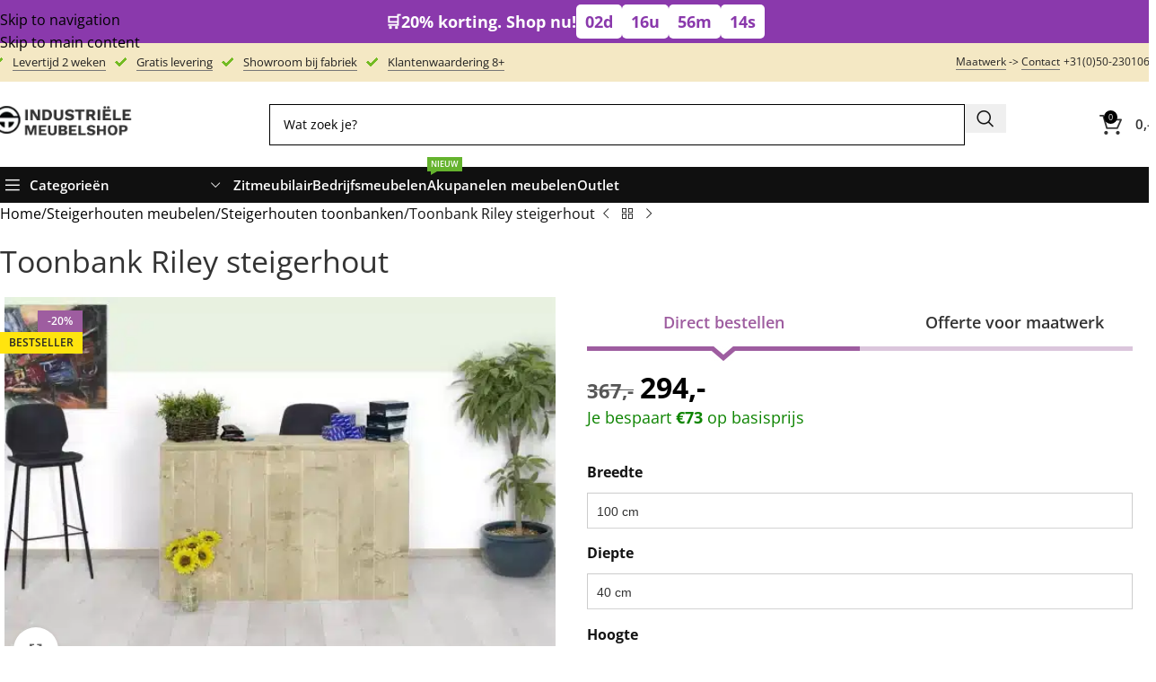

--- FILE ---
content_type: text/html; charset=UTF-8
request_url: https://industrielemeubelshop.nl/toonbank-riley-steigerhout/
body_size: 176129
content:
<!DOCTYPE html>
<html lang="nl">
<head> <script type="text/javascript">
/* <![CDATA[ */
 var gform;gform||(document.addEventListener("gform_main_scripts_loaded",function(){gform.scriptsLoaded=!0}),window.addEventListener("DOMContentLoaded",function(){gform.domLoaded=!0}),gform={domLoaded:!1,scriptsLoaded:!1,initializeOnLoaded:function(o){gform.domLoaded&&gform.scriptsLoaded?o():!gform.domLoaded&&gform.scriptsLoaded?window.addEventListener("DOMContentLoaded",o):document.addEventListener("gform_main_scripts_loaded",o)},hooks:{action:{},filter:{}},addAction:function(o,n,r,t){gform.addHook("action",o,n,r,t)},addFilter:function(o,n,r,t){gform.addHook("filter",o,n,r,t)},doAction:function(o){gform.doHook("action",o,arguments)},applyFilters:function(o){return gform.doHook("filter",o,arguments)},removeAction:function(o,n){gform.removeHook("action",o,n)},removeFilter:function(o,n,r){gform.removeHook("filter",o,n,r)},addHook:function(o,n,r,t,i){null==gform.hooks[o][n]&&(gform.hooks[o][n]=[]);var e=gform.hooks[o][n];null==i&&(i=n+"_"+e.length),gform.hooks[o][n].push({tag:i,callable:r,priority:t=null==t?10:t})},doHook:function(n,o,r){var t;if(r=Array.prototype.slice.call(r,1),null!=gform.hooks[n][o]&&((o=gform.hooks[n][o]).sort(function(o,n){return o.priority-n.priority}),o.forEach(function(o){"function"!=typeof(t=o.callable)&&(t=window[t]),"action"==n?t.apply(null,r):r[0]=t.apply(null,r)})),"filter"==n)return r[0]},removeHook:function(o,n,t,i){var r;null!=gform.hooks[o][n]&&(r=(r=gform.hooks[o][n]).filter(function(o,n,r){return!!(null!=i&&i!=o.tag||null!=t&&t!=o.priority)}),gform.hooks[o][n]=r)}}); 
/* ]]> */
</script>
<meta charset="UTF-8"><script>if(navigator.userAgent.match(/MSIE|Internet Explorer/i)||navigator.userAgent.match(/Trident\/7\..*?rv:11/i)){var href=document.location.href;if(!href.match(/[?&]nowprocket/)){if(href.indexOf("?")==-1){if(href.indexOf("#")==-1){document.location.href=href+"?nowprocket=1"}else{document.location.href=href.replace("#","?nowprocket=1#")}}else{if(href.indexOf("#")==-1){document.location.href=href+"&nowprocket=1"}else{document.location.href=href.replace("#","&nowprocket=1#")}}}}</script><script>(()=>{class RocketLazyLoadScripts{constructor(){this.v="2.0.4",this.userEvents=["keydown","keyup","mousedown","mouseup","mousemove","mouseover","mouseout","touchmove","touchstart","touchend","touchcancel","wheel","click","dblclick","input"],this.attributeEvents=["onblur","onclick","oncontextmenu","ondblclick","onfocus","onmousedown","onmouseenter","onmouseleave","onmousemove","onmouseout","onmouseover","onmouseup","onmousewheel","onscroll","onsubmit"]}async t(){this.i(),this.o(),/iP(ad|hone)/.test(navigator.userAgent)&&this.h(),this.u(),this.l(this),this.m(),this.k(this),this.p(this),this._(),await Promise.all([this.R(),this.L()]),this.lastBreath=Date.now(),this.S(this),this.P(),this.D(),this.O(),this.M(),await this.C(this.delayedScripts.normal),await this.C(this.delayedScripts.defer),await this.C(this.delayedScripts.async),await this.T(),await this.F(),await this.j(),await this.A(),window.dispatchEvent(new Event("rocket-allScriptsLoaded")),this.everythingLoaded=!0,this.lastTouchEnd&&await new Promise(t=>setTimeout(t,500-Date.now()+this.lastTouchEnd)),this.I(),this.H(),this.U(),this.W()}i(){this.CSPIssue=sessionStorage.getItem("rocketCSPIssue"),document.addEventListener("securitypolicyviolation",t=>{this.CSPIssue||"script-src-elem"!==t.violatedDirective||"data"!==t.blockedURI||(this.CSPIssue=!0,sessionStorage.setItem("rocketCSPIssue",!0))},{isRocket:!0})}o(){window.addEventListener("pageshow",t=>{this.persisted=t.persisted,this.realWindowLoadedFired=!0},{isRocket:!0}),window.addEventListener("pagehide",()=>{this.onFirstUserAction=null},{isRocket:!0})}h(){let t;function e(e){t=e}window.addEventListener("touchstart",e,{isRocket:!0}),window.addEventListener("touchend",function i(o){o.changedTouches[0]&&t.changedTouches[0]&&Math.abs(o.changedTouches[0].pageX-t.changedTouches[0].pageX)<10&&Math.abs(o.changedTouches[0].pageY-t.changedTouches[0].pageY)<10&&o.timeStamp-t.timeStamp<200&&(window.removeEventListener("touchstart",e,{isRocket:!0}),window.removeEventListener("touchend",i,{isRocket:!0}),"INPUT"===o.target.tagName&&"text"===o.target.type||(o.target.dispatchEvent(new TouchEvent("touchend",{target:o.target,bubbles:!0})),o.target.dispatchEvent(new MouseEvent("mouseover",{target:o.target,bubbles:!0})),o.target.dispatchEvent(new PointerEvent("click",{target:o.target,bubbles:!0,cancelable:!0,detail:1,clientX:o.changedTouches[0].clientX,clientY:o.changedTouches[0].clientY})),event.preventDefault()))},{isRocket:!0})}q(t){this.userActionTriggered||("mousemove"!==t.type||this.firstMousemoveIgnored?"keyup"===t.type||"mouseover"===t.type||"mouseout"===t.type||(this.userActionTriggered=!0,this.onFirstUserAction&&this.onFirstUserAction()):this.firstMousemoveIgnored=!0),"click"===t.type&&t.preventDefault(),t.stopPropagation(),t.stopImmediatePropagation(),"touchstart"===this.lastEvent&&"touchend"===t.type&&(this.lastTouchEnd=Date.now()),"click"===t.type&&(this.lastTouchEnd=0),this.lastEvent=t.type,t.composedPath&&t.composedPath()[0].getRootNode()instanceof ShadowRoot&&(t.rocketTarget=t.composedPath()[0]),this.savedUserEvents.push(t)}u(){this.savedUserEvents=[],this.userEventHandler=this.q.bind(this),this.userEvents.forEach(t=>window.addEventListener(t,this.userEventHandler,{passive:!1,isRocket:!0})),document.addEventListener("visibilitychange",this.userEventHandler,{isRocket:!0})}U(){this.userEvents.forEach(t=>window.removeEventListener(t,this.userEventHandler,{passive:!1,isRocket:!0})),document.removeEventListener("visibilitychange",this.userEventHandler,{isRocket:!0}),this.savedUserEvents.forEach(t=>{(t.rocketTarget||t.target).dispatchEvent(new window[t.constructor.name](t.type,t))})}m(){const t="return false",e=Array.from(this.attributeEvents,t=>"data-rocket-"+t),i="["+this.attributeEvents.join("],[")+"]",o="[data-rocket-"+this.attributeEvents.join("],[data-rocket-")+"]",s=(e,i,o)=>{o&&o!==t&&(e.setAttribute("data-rocket-"+i,o),e["rocket"+i]=new Function("event",o),e.setAttribute(i,t))};new MutationObserver(t=>{for(const n of t)"attributes"===n.type&&(n.attributeName.startsWith("data-rocket-")||this.everythingLoaded?n.attributeName.startsWith("data-rocket-")&&this.everythingLoaded&&this.N(n.target,n.attributeName.substring(12)):s(n.target,n.attributeName,n.target.getAttribute(n.attributeName))),"childList"===n.type&&n.addedNodes.forEach(t=>{if(t.nodeType===Node.ELEMENT_NODE)if(this.everythingLoaded)for(const i of[t,...t.querySelectorAll(o)])for(const t of i.getAttributeNames())e.includes(t)&&this.N(i,t.substring(12));else for(const e of[t,...t.querySelectorAll(i)])for(const t of e.getAttributeNames())this.attributeEvents.includes(t)&&s(e,t,e.getAttribute(t))})}).observe(document,{subtree:!0,childList:!0,attributeFilter:[...this.attributeEvents,...e]})}I(){this.attributeEvents.forEach(t=>{document.querySelectorAll("[data-rocket-"+t+"]").forEach(e=>{this.N(e,t)})})}N(t,e){const i=t.getAttribute("data-rocket-"+e);i&&(t.setAttribute(e,i),t.removeAttribute("data-rocket-"+e))}k(t){Object.defineProperty(HTMLElement.prototype,"onclick",{get(){return this.rocketonclick||null},set(e){this.rocketonclick=e,this.setAttribute(t.everythingLoaded?"onclick":"data-rocket-onclick","this.rocketonclick(event)")}})}S(t){function e(e,i){let o=e[i];e[i]=null,Object.defineProperty(e,i,{get:()=>o,set(s){t.everythingLoaded?o=s:e["rocket"+i]=o=s}})}e(document,"onreadystatechange"),e(window,"onload"),e(window,"onpageshow");try{Object.defineProperty(document,"readyState",{get:()=>t.rocketReadyState,set(e){t.rocketReadyState=e},configurable:!0}),document.readyState="loading"}catch(t){console.log("WPRocket DJE readyState conflict, bypassing")}}l(t){this.originalAddEventListener=EventTarget.prototype.addEventListener,this.originalRemoveEventListener=EventTarget.prototype.removeEventListener,this.savedEventListeners=[],EventTarget.prototype.addEventListener=function(e,i,o){o&&o.isRocket||!t.B(e,this)&&!t.userEvents.includes(e)||t.B(e,this)&&!t.userActionTriggered||e.startsWith("rocket-")||t.everythingLoaded?t.originalAddEventListener.call(this,e,i,o):(t.savedEventListeners.push({target:this,remove:!1,type:e,func:i,options:o}),"mouseenter"!==e&&"mouseleave"!==e||t.originalAddEventListener.call(this,e,t.savedUserEvents.push,o))},EventTarget.prototype.removeEventListener=function(e,i,o){o&&o.isRocket||!t.B(e,this)&&!t.userEvents.includes(e)||t.B(e,this)&&!t.userActionTriggered||e.startsWith("rocket-")||t.everythingLoaded?t.originalRemoveEventListener.call(this,e,i,o):t.savedEventListeners.push({target:this,remove:!0,type:e,func:i,options:o})}}J(t,e){this.savedEventListeners=this.savedEventListeners.filter(i=>{let o=i.type,s=i.target||window;return e!==o||t!==s||(this.B(o,s)&&(i.type="rocket-"+o),this.$(i),!1)})}H(){EventTarget.prototype.addEventListener=this.originalAddEventListener,EventTarget.prototype.removeEventListener=this.originalRemoveEventListener,this.savedEventListeners.forEach(t=>this.$(t))}$(t){t.remove?this.originalRemoveEventListener.call(t.target,t.type,t.func,t.options):this.originalAddEventListener.call(t.target,t.type,t.func,t.options)}p(t){let e;function i(e){return t.everythingLoaded?e:e.split(" ").map(t=>"load"===t||t.startsWith("load.")?"rocket-jquery-load":t).join(" ")}function o(o){function s(e){const s=o.fn[e];o.fn[e]=o.fn.init.prototype[e]=function(){return this[0]===window&&t.userActionTriggered&&("string"==typeof arguments[0]||arguments[0]instanceof String?arguments[0]=i(arguments[0]):"object"==typeof arguments[0]&&Object.keys(arguments[0]).forEach(t=>{const e=arguments[0][t];delete arguments[0][t],arguments[0][i(t)]=e})),s.apply(this,arguments),this}}if(o&&o.fn&&!t.allJQueries.includes(o)){const e={DOMContentLoaded:[],"rocket-DOMContentLoaded":[]};for(const t in e)document.addEventListener(t,()=>{e[t].forEach(t=>t())},{isRocket:!0});o.fn.ready=o.fn.init.prototype.ready=function(i){function s(){parseInt(o.fn.jquery)>2?setTimeout(()=>i.bind(document)(o)):i.bind(document)(o)}return"function"==typeof i&&(t.realDomReadyFired?!t.userActionTriggered||t.fauxDomReadyFired?s():e["rocket-DOMContentLoaded"].push(s):e.DOMContentLoaded.push(s)),o([])},s("on"),s("one"),s("off"),t.allJQueries.push(o)}e=o}t.allJQueries=[],o(window.jQuery),Object.defineProperty(window,"jQuery",{get:()=>e,set(t){o(t)}})}P(){const t=new Map;document.write=document.writeln=function(e){const i=document.currentScript,o=document.createRange(),s=i.parentElement;let n=t.get(i);void 0===n&&(n=i.nextSibling,t.set(i,n));const c=document.createDocumentFragment();o.setStart(c,0),c.appendChild(o.createContextualFragment(e)),s.insertBefore(c,n)}}async R(){return new Promise(t=>{this.userActionTriggered?t():this.onFirstUserAction=t})}async L(){return new Promise(t=>{document.addEventListener("DOMContentLoaded",()=>{this.realDomReadyFired=!0,t()},{isRocket:!0})})}async j(){return this.realWindowLoadedFired?Promise.resolve():new Promise(t=>{window.addEventListener("load",t,{isRocket:!0})})}M(){this.pendingScripts=[];this.scriptsMutationObserver=new MutationObserver(t=>{for(const e of t)e.addedNodes.forEach(t=>{"SCRIPT"!==t.tagName||t.noModule||t.isWPRocket||this.pendingScripts.push({script:t,promise:new Promise(e=>{const i=()=>{const i=this.pendingScripts.findIndex(e=>e.script===t);i>=0&&this.pendingScripts.splice(i,1),e()};t.addEventListener("load",i,{isRocket:!0}),t.addEventListener("error",i,{isRocket:!0}),setTimeout(i,1e3)})})})}),this.scriptsMutationObserver.observe(document,{childList:!0,subtree:!0})}async F(){await this.X(),this.pendingScripts.length?(await this.pendingScripts[0].promise,await this.F()):this.scriptsMutationObserver.disconnect()}D(){this.delayedScripts={normal:[],async:[],defer:[]},document.querySelectorAll("script[type$=rocketlazyloadscript]").forEach(t=>{t.hasAttribute("data-rocket-src")?t.hasAttribute("async")&&!1!==t.async?this.delayedScripts.async.push(t):t.hasAttribute("defer")&&!1!==t.defer||"module"===t.getAttribute("data-rocket-type")?this.delayedScripts.defer.push(t):this.delayedScripts.normal.push(t):this.delayedScripts.normal.push(t)})}async _(){await this.L();let t=[];document.querySelectorAll("script[type$=rocketlazyloadscript][data-rocket-src]").forEach(e=>{let i=e.getAttribute("data-rocket-src");if(i&&!i.startsWith("data:")){i.startsWith("//")&&(i=location.protocol+i);try{const o=new URL(i).origin;o!==location.origin&&t.push({src:o,crossOrigin:e.crossOrigin||"module"===e.getAttribute("data-rocket-type")})}catch(t){}}}),t=[...new Map(t.map(t=>[JSON.stringify(t),t])).values()],this.Y(t,"preconnect")}async G(t){if(await this.K(),!0!==t.noModule||!("noModule"in HTMLScriptElement.prototype))return new Promise(e=>{let i;function o(){(i||t).setAttribute("data-rocket-status","executed"),e()}try{if(navigator.userAgent.includes("Firefox/")||""===navigator.vendor||this.CSPIssue)i=document.createElement("script"),[...t.attributes].forEach(t=>{let e=t.nodeName;"type"!==e&&("data-rocket-type"===e&&(e="type"),"data-rocket-src"===e&&(e="src"),i.setAttribute(e,t.nodeValue))}),t.text&&(i.text=t.text),t.nonce&&(i.nonce=t.nonce),i.hasAttribute("src")?(i.addEventListener("load",o,{isRocket:!0}),i.addEventListener("error",()=>{i.setAttribute("data-rocket-status","failed-network"),e()},{isRocket:!0}),setTimeout(()=>{i.isConnected||e()},1)):(i.text=t.text,o()),i.isWPRocket=!0,t.parentNode.replaceChild(i,t);else{const i=t.getAttribute("data-rocket-type"),s=t.getAttribute("data-rocket-src");i?(t.type=i,t.removeAttribute("data-rocket-type")):t.removeAttribute("type"),t.addEventListener("load",o,{isRocket:!0}),t.addEventListener("error",i=>{this.CSPIssue&&i.target.src.startsWith("data:")?(console.log("WPRocket: CSP fallback activated"),t.removeAttribute("src"),this.G(t).then(e)):(t.setAttribute("data-rocket-status","failed-network"),e())},{isRocket:!0}),s?(t.fetchPriority="high",t.removeAttribute("data-rocket-src"),t.src=s):t.src="data:text/javascript;base64,"+window.btoa(unescape(encodeURIComponent(t.text)))}}catch(i){t.setAttribute("data-rocket-status","failed-transform"),e()}});t.setAttribute("data-rocket-status","skipped")}async C(t){const e=t.shift();return e?(e.isConnected&&await this.G(e),this.C(t)):Promise.resolve()}O(){this.Y([...this.delayedScripts.normal,...this.delayedScripts.defer,...this.delayedScripts.async],"preload")}Y(t,e){this.trash=this.trash||[];let i=!0;var o=document.createDocumentFragment();t.forEach(t=>{const s=t.getAttribute&&t.getAttribute("data-rocket-src")||t.src;if(s&&!s.startsWith("data:")){const n=document.createElement("link");n.href=s,n.rel=e,"preconnect"!==e&&(n.as="script",n.fetchPriority=i?"high":"low"),t.getAttribute&&"module"===t.getAttribute("data-rocket-type")&&(n.crossOrigin=!0),t.crossOrigin&&(n.crossOrigin=t.crossOrigin),t.integrity&&(n.integrity=t.integrity),t.nonce&&(n.nonce=t.nonce),o.appendChild(n),this.trash.push(n),i=!1}}),document.head.appendChild(o)}W(){this.trash.forEach(t=>t.remove())}async T(){try{document.readyState="interactive"}catch(t){}this.fauxDomReadyFired=!0;try{await this.K(),this.J(document,"readystatechange"),document.dispatchEvent(new Event("rocket-readystatechange")),await this.K(),document.rocketonreadystatechange&&document.rocketonreadystatechange(),await this.K(),this.J(document,"DOMContentLoaded"),document.dispatchEvent(new Event("rocket-DOMContentLoaded")),await this.K(),this.J(window,"DOMContentLoaded"),window.dispatchEvent(new Event("rocket-DOMContentLoaded"))}catch(t){console.error(t)}}async A(){try{document.readyState="complete"}catch(t){}try{await this.K(),this.J(document,"readystatechange"),document.dispatchEvent(new Event("rocket-readystatechange")),await this.K(),document.rocketonreadystatechange&&document.rocketonreadystatechange(),await this.K(),this.J(window,"load"),window.dispatchEvent(new Event("rocket-load")),await this.K(),window.rocketonload&&window.rocketonload(),await this.K(),this.allJQueries.forEach(t=>t(window).trigger("rocket-jquery-load")),await this.K(),this.J(window,"pageshow");const t=new Event("rocket-pageshow");t.persisted=this.persisted,window.dispatchEvent(t),await this.K(),window.rocketonpageshow&&window.rocketonpageshow({persisted:this.persisted})}catch(t){console.error(t)}}async K(){Date.now()-this.lastBreath>45&&(await this.X(),this.lastBreath=Date.now())}async X(){return document.hidden?new Promise(t=>setTimeout(t)):new Promise(t=>requestAnimationFrame(t))}B(t,e){return e===document&&"readystatechange"===t||(e===document&&"DOMContentLoaded"===t||(e===window&&"DOMContentLoaded"===t||(e===window&&"load"===t||e===window&&"pageshow"===t)))}static run(){(new RocketLazyLoadScripts).t()}}RocketLazyLoadScripts.run()})();</script>
	
	<link rel="profile" href="https://gmpg.org/xfn/11">
	<link rel="pingback" href="https://industrielemeubelshop.nl/xmlrpc.php">

	<script>window.recentlyViewedProducts={"product1":{"id":64602,"image_1_src":"https:\/\/industrielemeubelshop.nl\/wp-content\/uploads\/2024\/01\/Eikenhouten-badmeubel-Ollie-badkamer-300x300.jpg","image_1_alt":"Eiken badkamermeubel Ollie","image_2_src":"https:\/\/industrielemeubelshop.nl\/wp-content\/uploads\/2024\/01\/Eikenhouten-badmeubels-Ollie-300x300.jpeg","image_2_alt":"Eiken badkamermeubel Ollie","title":"Eiken badkamermeubel Ollie","price":"1250","sale_price":"1000","url":"https:\/\/industrielemeubelshop.nl\/eikenhouten-badmeubel-ollie-met-lades\/","image_1_src_mobile":"https:\/\/industrielemeubelshop.nl\/wp-content\/uploads\/2024\/01\/Eikenhouten-badmeubel-Ollie-badkamer-150x149.jpg","image_2_src_mobile":"https:\/\/industrielemeubelshop.nl\/wp-content\/uploads\/2024\/01\/Eikenhouten-badmeubels-Ollie-150x200.jpeg"},"product2":{"id":44308,"image_1_src":"https:\/\/industrielemeubelshop.nl\/wp-content\/uploads\/2021\/08\/Douglashouten-picknicktafel-Eland-staal-300x300.jpg","image_1_alt":"Douglas houten picknicktafel Eland met stalen X frame","image_2_src":"https:\/\/industrielemeubelshop.nl\/wp-content\/uploads\/2021\/08\/EDouglashout-picknicktafel-Eland-staal-300x300.jpg","image_2_alt":"Douglas houten picknicktafel Eland met stalen X frame","title":"Douglas houten picknicktafel Eland met stalen X frame","price":"1062","sale_price":"850","url":"https:\/\/industrielemeubelshop.nl\/douglas-houten-picknicktafel-eland-met-stalen-x-frame\/","image_1_src_mobile":"https:\/\/industrielemeubelshop.nl\/wp-content\/uploads\/2021\/08\/Douglashouten-picknicktafel-Eland-staal-150x130.jpg","image_2_src_mobile":"https:\/\/industrielemeubelshop.nl\/wp-content\/uploads\/2021\/08\/EDouglashout-picknicktafel-Eland-staal-150x113.jpg"},"product3":{"id":66496,"image_1_src":"https:\/\/industrielemeubelshop.nl\/wp-content\/uploads\/2024\/05\/Akoestische-panelen-bloembak-Vicky-300x300.jpeg","image_1_alt":"Akoestische panelen bloembak Vicky","image_2_src":"https:\/\/industrielemeubelshop.nl\/wp-content\/uploads\/2024\/05\/Bloembak-Vicky-akoestischepanelen-300x300.jpeg","image_2_alt":"Akoestische panelen bloembak Vicky","title":"Akoestische panelen bloembak Vicky","price":"1074","sale_price":"859","url":"https:\/\/industrielemeubelshop.nl\/akoestische-panelen-bloembak-vicky\/","image_1_src_mobile":"https:\/\/industrielemeubelshop.nl\/wp-content\/uploads\/2024\/05\/Akoestische-panelen-bloembak-Vicky-150x150.jpeg","image_2_src_mobile":"https:\/\/industrielemeubelshop.nl\/wp-content\/uploads\/2024\/05\/Bloembak-Vicky-akoestischepanelen-150x113.jpeg"},"product4":{"id":52666,"image_1_src":"https:\/\/industrielemeubelshop.nl\/wp-content\/uploads\/2022\/12\/loungebank-steigerhout-1-arm-300x300.jpeg","image_1_alt":"Loungebank Arif van steigerhout","image_2_src":"https:\/\/industrielemeubelshop.nl\/wp-content\/uploads\/2022\/12\/loungebank-u-1-arm-300x300.webp","image_2_alt":"Loungebank Arif van steigerhout","title":"Loungebank Arif van steigerhout","price":"962","sale_price":"770","url":"https:\/\/industrielemeubelshop.nl\/loungebank-arif-steigerhout\/","image_1_src_mobile":"https:\/\/industrielemeubelshop.nl\/wp-content\/uploads\/2022\/12\/loungebank-steigerhout-1-arm-150x113.jpeg","image_2_src_mobile":"https:\/\/industrielemeubelshop.nl\/wp-content\/uploads\/2022\/12\/loungebank-u-1-arm-150x113.webp"},"current":{"id":53038,"image_1_src":"https:\/\/industrielemeubelshop.nl\/wp-content\/uploads\/2022\/12\/toonbank-steigerhout-300x300.webp","image_1_alt":"Toonbank Riley steigerhout","image_2_src":"https:\/\/industrielemeubelshop.nl\/wp-content\/uploads\/2022\/12\/steigerhouten-toonbank-300x300.webp","image_2_alt":"Toonbank Riley steigerhout","title":"Toonbank Riley steigerhout","price":"367","sale_price":"294","url":"https:\/\/industrielemeubelshop.nl\/toonbank-riley-steigerhout\/","image_1_src_mobile":"https:\/\/industrielemeubelshop.nl\/wp-content\/uploads\/2022\/12\/toonbank-steigerhout-150x106.webp","image_2_src_mobile":"https:\/\/industrielemeubelshop.nl\/wp-content\/uploads\/2022\/12\/steigerhouten-toonbank-150x106.webp"}};</script><script>window.recentlyViewedProductsData={"isMobile":false,"src":"image_1_src","hover_src":"image_2_src","size":300};</script><meta name='robots' content='index, follow, max-image-preview:large, max-snippet:-1, max-video-preview:-1' />
	<style></style>
	
<!-- Google Tag Manager for WordPress by gtm4wp.com -->
<script data-cfasync="false" data-pagespeed-no-defer>
	var gtm4wp_datalayer_name = "dataLayer";
	var dataLayer = dataLayer || [];
	const gtm4wp_use_sku_instead = 1;
	const gtm4wp_currency = 'EUR';
	const gtm4wp_product_per_impression = false;
	const gtm4wp_clear_ecommerce = false;
	const gtm4wp_datalayer_max_timeout = 2000;
</script>
<!-- End Google Tag Manager for WordPress by gtm4wp.com -->
	<!-- This site is optimized with the Yoast SEO plugin v26.2 - https://yoast.com/wordpress/plugins/seo/ -->
	<title>Toonbank Riley steigerhout kopen? Bestel nu [20%]</title>
<link crossorigin data-rocket-preconnect href="https://buttons-config.sharethis.com" rel="preconnect">
<link crossorigin data-rocket-preconnect href="https://chimpstatic.com" rel="preconnect">
<link crossorigin data-rocket-preconnect href="https://www.googletagmanager.com" rel="preconnect">
<link crossorigin data-rocket-preconnect href="https://www.clarity.ms" rel="preconnect">
<link crossorigin data-rocket-preconnect href="https://my.clickdesk.com" rel="preconnect">
<link crossorigin data-rocket-preconnect href="https://rocketsearch.ai" rel="preconnect">
<link crossorigin data-rocket-preconnect href="https://cdn.userway.org" rel="preconnect">
<link crossorigin data-rocket-preconnect href="https://www.dwin1.com" rel="preconnect">
<link crossorigin data-rocket-preconnect href="https://platform-api.sharethis.com" rel="preconnect">
<link crossorigin data-rocket-preload as="font" href="https://fonts.gstatic.com/s/opensans/v15/mem5YaGs126MiZpBA-UN7rgOUuhpKKSTjw.woff2" rel="preload">
<style id="wpr-usedcss">img:is([sizes=auto i],[sizes^="auto," i]){contain-intrinsic-size:3000px 1500px}:where(.wp-block-button__link){border-radius:9999px;box-shadow:none;padding:calc(.667em + 2px) calc(1.333em + 2px);text-decoration:none}:root :where(.wp-block-button .wp-block-button__link.is-style-outline),:root :where(.wp-block-button.is-style-outline>.wp-block-button__link){border:2px solid;padding:.667em 1.333em}:root :where(.wp-block-button .wp-block-button__link.is-style-outline:not(.has-text-color)),:root :where(.wp-block-button.is-style-outline>.wp-block-button__link:not(.has-text-color)){color:currentColor}:root :where(.wp-block-button .wp-block-button__link.is-style-outline:not(.has-background)),:root :where(.wp-block-button.is-style-outline>.wp-block-button__link:not(.has-background)){background-color:initial;background-image:none}:where(.wp-block-calendar table:not(.has-background) th){background:#ddd}:where(.wp-block-columns){margin-bottom:1.75em}:where(.wp-block-columns.has-background){padding:1.25em 2.375em}:where(.wp-block-post-comments input[type=submit]){border:none}:where(.wp-block-cover-image:not(.has-text-color)),:where(.wp-block-cover:not(.has-text-color)){color:#fff}:where(.wp-block-cover-image.is-light:not(.has-text-color)),:where(.wp-block-cover.is-light:not(.has-text-color)){color:#000}:root :where(.wp-block-cover h1:not(.has-text-color)),:root :where(.wp-block-cover h2:not(.has-text-color)),:root :where(.wp-block-cover h3:not(.has-text-color)),:root :where(.wp-block-cover h4:not(.has-text-color)),:root :where(.wp-block-cover h5:not(.has-text-color)),:root :where(.wp-block-cover h6:not(.has-text-color)),:root :where(.wp-block-cover p:not(.has-text-color)){color:inherit}:where(.wp-block-file){margin-bottom:1.5em}:where(.wp-block-file__button){border-radius:2em;display:inline-block;padding:.5em 1em}:where(.wp-block-file__button):is(a):active,:where(.wp-block-file__button):is(a):focus,:where(.wp-block-file__button):is(a):hover,:where(.wp-block-file__button):is(a):visited{box-shadow:none;color:#fff;opacity:.85;text-decoration:none}:where(.wp-block-group.wp-block-group-is-layout-constrained){position:relative}:root :where(.wp-block-image.is-style-rounded img,.wp-block-image .is-style-rounded img){border-radius:9999px}:where(.wp-block-latest-comments:not([style*=line-height] .wp-block-latest-comments__comment)){line-height:1.1}:where(.wp-block-latest-comments:not([style*=line-height] .wp-block-latest-comments__comment-excerpt p)){line-height:1.8}:root :where(.wp-block-latest-posts.is-grid){padding:0}:root :where(.wp-block-latest-posts.wp-block-latest-posts__list){padding-left:0}ul{box-sizing:border-box}:root :where(.wp-block-list.has-background){padding:1.25em 2.375em}:where(.wp-block-navigation.has-background .wp-block-navigation-item a:not(.wp-element-button)),:where(.wp-block-navigation.has-background .wp-block-navigation-submenu a:not(.wp-element-button)){padding:.5em 1em}:where(.wp-block-navigation .wp-block-navigation__submenu-container .wp-block-navigation-item a:not(.wp-element-button)),:where(.wp-block-navigation .wp-block-navigation__submenu-container .wp-block-navigation-submenu a:not(.wp-element-button)),:where(.wp-block-navigation .wp-block-navigation__submenu-container .wp-block-navigation-submenu button.wp-block-navigation-item__content),:where(.wp-block-navigation .wp-block-navigation__submenu-container .wp-block-pages-list__item button.wp-block-navigation-item__content){padding:.5em 1em}:root :where(p.has-background){padding:1.25em 2.375em}:where(p.has-text-color:not(.has-link-color)) a{color:inherit}:where(.wp-block-post-comments-form) input:not([type=submit]),:where(.wp-block-post-comments-form) textarea{border:1px solid #949494;font-family:inherit;font-size:1em}:where(.wp-block-post-comments-form) input:where(:not([type=submit]):not([type=checkbox])),:where(.wp-block-post-comments-form) textarea{padding:calc(.667em + 2px)}:where(.wp-block-post-excerpt){box-sizing:border-box;margin-bottom:var(--wp--style--block-gap);margin-top:var(--wp--style--block-gap)}:where(.wp-block-preformatted.has-background){padding:1.25em 2.375em}:where(.wp-block-search__button){border:1px solid #ccc;padding:6px 10px}:where(.wp-block-search__input){font-family:inherit;font-size:inherit;font-style:inherit;font-weight:inherit;letter-spacing:inherit;line-height:inherit;text-transform:inherit}:where(.wp-block-search__button-inside .wp-block-search__inside-wrapper){border:1px solid #949494;box-sizing:border-box;padding:4px}:where(.wp-block-search__button-inside .wp-block-search__inside-wrapper) .wp-block-search__input{border:none;border-radius:0;padding:0 4px}:where(.wp-block-search__button-inside .wp-block-search__inside-wrapper) .wp-block-search__input:focus{outline:0}:where(.wp-block-search__button-inside .wp-block-search__inside-wrapper) :where(.wp-block-search__button){padding:4px 8px}:root :where(.wp-block-separator.is-style-dots){height:auto;line-height:1;text-align:center}:root :where(.wp-block-separator.is-style-dots):before{color:currentColor;content:"···";font-family:serif;font-size:1.5em;letter-spacing:2em;padding-left:2em}:root :where(.wp-block-site-logo.is-style-rounded){border-radius:9999px}:where(.wp-block-social-links:not(.is-style-logos-only)) .wp-social-link{background-color:#f0f0f0;color:#444}:where(.wp-block-social-links:not(.is-style-logos-only)) .wp-social-link-amazon{background-color:#f90;color:#fff}:where(.wp-block-social-links:not(.is-style-logos-only)) .wp-social-link-bandcamp{background-color:#1ea0c3;color:#fff}:where(.wp-block-social-links:not(.is-style-logos-only)) .wp-social-link-behance{background-color:#0757fe;color:#fff}:where(.wp-block-social-links:not(.is-style-logos-only)) .wp-social-link-bluesky{background-color:#0a7aff;color:#fff}:where(.wp-block-social-links:not(.is-style-logos-only)) .wp-social-link-codepen{background-color:#1e1f26;color:#fff}:where(.wp-block-social-links:not(.is-style-logos-only)) .wp-social-link-deviantart{background-color:#02e49b;color:#fff}:where(.wp-block-social-links:not(.is-style-logos-only)) .wp-social-link-discord{background-color:#5865f2;color:#fff}:where(.wp-block-social-links:not(.is-style-logos-only)) .wp-social-link-dribbble{background-color:#e94c89;color:#fff}:where(.wp-block-social-links:not(.is-style-logos-only)) .wp-social-link-dropbox{background-color:#4280ff;color:#fff}:where(.wp-block-social-links:not(.is-style-logos-only)) .wp-social-link-etsy{background-color:#f45800;color:#fff}:where(.wp-block-social-links:not(.is-style-logos-only)) .wp-social-link-facebook{background-color:#0866ff;color:#fff}:where(.wp-block-social-links:not(.is-style-logos-only)) .wp-social-link-fivehundredpx{background-color:#000;color:#fff}:where(.wp-block-social-links:not(.is-style-logos-only)) .wp-social-link-flickr{background-color:#0461dd;color:#fff}:where(.wp-block-social-links:not(.is-style-logos-only)) .wp-social-link-foursquare{background-color:#e65678;color:#fff}:where(.wp-block-social-links:not(.is-style-logos-only)) .wp-social-link-github{background-color:#24292d;color:#fff}:where(.wp-block-social-links:not(.is-style-logos-only)) .wp-social-link-goodreads{background-color:#eceadd;color:#382110}:where(.wp-block-social-links:not(.is-style-logos-only)) .wp-social-link-google{background-color:#ea4434;color:#fff}:where(.wp-block-social-links:not(.is-style-logos-only)) .wp-social-link-gravatar{background-color:#1d4fc4;color:#fff}:where(.wp-block-social-links:not(.is-style-logos-only)) .wp-social-link-instagram{background-color:#f00075;color:#fff}:where(.wp-block-social-links:not(.is-style-logos-only)) .wp-social-link-lastfm{background-color:#e21b24;color:#fff}:where(.wp-block-social-links:not(.is-style-logos-only)) .wp-social-link-linkedin{background-color:#0d66c2;color:#fff}:where(.wp-block-social-links:not(.is-style-logos-only)) .wp-social-link-mastodon{background-color:#3288d4;color:#fff}:where(.wp-block-social-links:not(.is-style-logos-only)) .wp-social-link-medium{background-color:#000;color:#fff}:where(.wp-block-social-links:not(.is-style-logos-only)) .wp-social-link-meetup{background-color:#f6405f;color:#fff}:where(.wp-block-social-links:not(.is-style-logos-only)) .wp-social-link-patreon{background-color:#000;color:#fff}:where(.wp-block-social-links:not(.is-style-logos-only)) .wp-social-link-pinterest{background-color:#e60122;color:#fff}:where(.wp-block-social-links:not(.is-style-logos-only)) .wp-social-link-pocket{background-color:#ef4155;color:#fff}:where(.wp-block-social-links:not(.is-style-logos-only)) .wp-social-link-reddit{background-color:#ff4500;color:#fff}:where(.wp-block-social-links:not(.is-style-logos-only)) .wp-social-link-skype{background-color:#0478d7;color:#fff}:where(.wp-block-social-links:not(.is-style-logos-only)) .wp-social-link-snapchat{background-color:#fefc00;color:#fff;stroke:#000}:where(.wp-block-social-links:not(.is-style-logos-only)) .wp-social-link-soundcloud{background-color:#ff5600;color:#fff}:where(.wp-block-social-links:not(.is-style-logos-only)) .wp-social-link-spotify{background-color:#1bd760;color:#fff}:where(.wp-block-social-links:not(.is-style-logos-only)) .wp-social-link-telegram{background-color:#2aabee;color:#fff}:where(.wp-block-social-links:not(.is-style-logos-only)) .wp-social-link-threads{background-color:#000;color:#fff}:where(.wp-block-social-links:not(.is-style-logos-only)) .wp-social-link-tiktok{background-color:#000;color:#fff}:where(.wp-block-social-links:not(.is-style-logos-only)) .wp-social-link-tumblr{background-color:#011835;color:#fff}:where(.wp-block-social-links:not(.is-style-logos-only)) .wp-social-link-twitch{background-color:#6440a4;color:#fff}:where(.wp-block-social-links:not(.is-style-logos-only)) .wp-social-link-twitter{background-color:#1da1f2;color:#fff}:where(.wp-block-social-links:not(.is-style-logos-only)) .wp-social-link-vimeo{background-color:#1eb7ea;color:#fff}:where(.wp-block-social-links:not(.is-style-logos-only)) .wp-social-link-vk{background-color:#4680c2;color:#fff}:where(.wp-block-social-links:not(.is-style-logos-only)) .wp-social-link-wordpress{background-color:#3499cd;color:#fff}:where(.wp-block-social-links:not(.is-style-logos-only)) .wp-social-link-whatsapp{background-color:#25d366;color:#fff}:where(.wp-block-social-links:not(.is-style-logos-only)) .wp-social-link-x{background-color:#000;color:#fff}:where(.wp-block-social-links:not(.is-style-logos-only)) .wp-social-link-yelp{background-color:#d32422;color:#fff}:where(.wp-block-social-links:not(.is-style-logos-only)) .wp-social-link-youtube{background-color:red;color:#fff}:where(.wp-block-social-links.is-style-logos-only) .wp-social-link{background:0 0}:where(.wp-block-social-links.is-style-logos-only) .wp-social-link svg{height:1.25em;width:1.25em}:where(.wp-block-social-links.is-style-logos-only) .wp-social-link-amazon{color:#f90}:where(.wp-block-social-links.is-style-logos-only) .wp-social-link-bandcamp{color:#1ea0c3}:where(.wp-block-social-links.is-style-logos-only) .wp-social-link-behance{color:#0757fe}:where(.wp-block-social-links.is-style-logos-only) .wp-social-link-bluesky{color:#0a7aff}:where(.wp-block-social-links.is-style-logos-only) .wp-social-link-codepen{color:#1e1f26}:where(.wp-block-social-links.is-style-logos-only) .wp-social-link-deviantart{color:#02e49b}:where(.wp-block-social-links.is-style-logos-only) .wp-social-link-discord{color:#5865f2}:where(.wp-block-social-links.is-style-logos-only) .wp-social-link-dribbble{color:#e94c89}:where(.wp-block-social-links.is-style-logos-only) .wp-social-link-dropbox{color:#4280ff}:where(.wp-block-social-links.is-style-logos-only) .wp-social-link-etsy{color:#f45800}:where(.wp-block-social-links.is-style-logos-only) .wp-social-link-facebook{color:#0866ff}:where(.wp-block-social-links.is-style-logos-only) .wp-social-link-fivehundredpx{color:#000}:where(.wp-block-social-links.is-style-logos-only) .wp-social-link-flickr{color:#0461dd}:where(.wp-block-social-links.is-style-logos-only) .wp-social-link-foursquare{color:#e65678}:where(.wp-block-social-links.is-style-logos-only) .wp-social-link-github{color:#24292d}:where(.wp-block-social-links.is-style-logos-only) .wp-social-link-goodreads{color:#382110}:where(.wp-block-social-links.is-style-logos-only) .wp-social-link-google{color:#ea4434}:where(.wp-block-social-links.is-style-logos-only) .wp-social-link-gravatar{color:#1d4fc4}:where(.wp-block-social-links.is-style-logos-only) .wp-social-link-instagram{color:#f00075}:where(.wp-block-social-links.is-style-logos-only) .wp-social-link-lastfm{color:#e21b24}:where(.wp-block-social-links.is-style-logos-only) .wp-social-link-linkedin{color:#0d66c2}:where(.wp-block-social-links.is-style-logos-only) .wp-social-link-mastodon{color:#3288d4}:where(.wp-block-social-links.is-style-logos-only) .wp-social-link-medium{color:#000}:where(.wp-block-social-links.is-style-logos-only) .wp-social-link-meetup{color:#f6405f}:where(.wp-block-social-links.is-style-logos-only) .wp-social-link-patreon{color:#000}:where(.wp-block-social-links.is-style-logos-only) .wp-social-link-pinterest{color:#e60122}:where(.wp-block-social-links.is-style-logos-only) .wp-social-link-pocket{color:#ef4155}:where(.wp-block-social-links.is-style-logos-only) .wp-social-link-reddit{color:#ff4500}:where(.wp-block-social-links.is-style-logos-only) .wp-social-link-skype{color:#0478d7}:where(.wp-block-social-links.is-style-logos-only) .wp-social-link-snapchat{color:#fff;stroke:#000}:where(.wp-block-social-links.is-style-logos-only) .wp-social-link-soundcloud{color:#ff5600}:where(.wp-block-social-links.is-style-logos-only) .wp-social-link-spotify{color:#1bd760}:where(.wp-block-social-links.is-style-logos-only) .wp-social-link-telegram{color:#2aabee}:where(.wp-block-social-links.is-style-logos-only) .wp-social-link-threads{color:#000}:where(.wp-block-social-links.is-style-logos-only) .wp-social-link-tiktok{color:#000}:where(.wp-block-social-links.is-style-logos-only) .wp-social-link-tumblr{color:#011835}:where(.wp-block-social-links.is-style-logos-only) .wp-social-link-twitch{color:#6440a4}:where(.wp-block-social-links.is-style-logos-only) .wp-social-link-twitter{color:#1da1f2}:where(.wp-block-social-links.is-style-logos-only) .wp-social-link-vimeo{color:#1eb7ea}:where(.wp-block-social-links.is-style-logos-only) .wp-social-link-vk{color:#4680c2}:where(.wp-block-social-links.is-style-logos-only) .wp-social-link-whatsapp{color:#25d366}:where(.wp-block-social-links.is-style-logos-only) .wp-social-link-wordpress{color:#3499cd}:where(.wp-block-social-links.is-style-logos-only) .wp-social-link-x{color:#000}:where(.wp-block-social-links.is-style-logos-only) .wp-social-link-yelp{color:#d32422}:where(.wp-block-social-links.is-style-logos-only) .wp-social-link-youtube{color:red}:root :where(.wp-block-social-links .wp-social-link a){padding:.25em}:root :where(.wp-block-social-links.is-style-logos-only .wp-social-link a){padding:0}:root :where(.wp-block-social-links.is-style-pill-shape .wp-social-link a){padding-left:.6666666667em;padding-right:.6666666667em}:root :where(.wp-block-tag-cloud.is-style-outline){display:flex;flex-wrap:wrap;gap:1ch}:root :where(.wp-block-tag-cloud.is-style-outline a){border:1px solid;font-size:unset!important;margin-right:0;padding:1ch 2ch;text-decoration:none!important}:root :where(.wp-block-table-of-contents){box-sizing:border-box}:where(.wp-block-term-description){box-sizing:border-box;margin-bottom:var(--wp--style--block-gap);margin-top:var(--wp--style--block-gap)}:where(pre.wp-block-verse){font-family:inherit}.entry-content{counter-reset:footnotes}:root{--wp--preset--font-size--normal:16px;--wp--preset--font-size--huge:42px}.aligncenter{clear:both}.screen-reader-text{border:0;clip-path:inset(50%);height:1px;margin:-1px;overflow:hidden;padding:0;position:absolute;width:1px;word-wrap:normal!important}.screen-reader-text:focus{background-color:#ddd;clip-path:none;color:#444;display:block;font-size:1em;height:auto;left:5px;line-height:normal;padding:15px 23px 14px;text-decoration:none;top:5px;width:auto;z-index:100000}html :where(.has-border-color){border-style:solid}html :where([style*=border-top-color]){border-top-style:solid}html :where([style*=border-right-color]){border-right-style:solid}html :where([style*=border-bottom-color]){border-bottom-style:solid}html :where([style*=border-left-color]){border-left-style:solid}html :where([style*=border-width]){border-style:solid}html :where([style*=border-top-width]){border-top-style:solid}html :where([style*=border-right-width]){border-right-style:solid}html :where([style*=border-bottom-width]){border-bottom-style:solid}html :where([style*=border-left-width]){border-left-style:solid}html :where(img[class*=wp-image-]){height:auto;max-width:100%}:where(figure){margin:0 0 1em}html :where(.is-position-sticky){--wp-admin--admin-bar--position-offset:var(--wp-admin--admin-bar--height,0px)}@media screen and (max-width:600px){html :where(.is-position-sticky){--wp-admin--admin-bar--position-offset:0px}}:root{--wp--preset--aspect-ratio--square:1;--wp--preset--aspect-ratio--4-3:4/3;--wp--preset--aspect-ratio--3-4:3/4;--wp--preset--aspect-ratio--3-2:3/2;--wp--preset--aspect-ratio--2-3:2/3;--wp--preset--aspect-ratio--16-9:16/9;--wp--preset--aspect-ratio--9-16:9/16;--wp--preset--color--black:#000000;--wp--preset--color--cyan-bluish-gray:#abb8c3;--wp--preset--color--white:#ffffff;--wp--preset--color--pale-pink:#f78da7;--wp--preset--color--vivid-red:#cf2e2e;--wp--preset--color--luminous-vivid-orange:#ff6900;--wp--preset--color--luminous-vivid-amber:#fcb900;--wp--preset--color--light-green-cyan:#7bdcb5;--wp--preset--color--vivid-green-cyan:#00d084;--wp--preset--color--pale-cyan-blue:#8ed1fc;--wp--preset--color--vivid-cyan-blue:#0693e3;--wp--preset--color--vivid-purple:#9b51e0;--wp--preset--gradient--vivid-cyan-blue-to-vivid-purple:linear-gradient(135deg,rgba(6, 147, 227, 1) 0%,rgb(155, 81, 224) 100%);--wp--preset--gradient--light-green-cyan-to-vivid-green-cyan:linear-gradient(135deg,rgb(122, 220, 180) 0%,rgb(0, 208, 130) 100%);--wp--preset--gradient--luminous-vivid-amber-to-luminous-vivid-orange:linear-gradient(135deg,rgba(252, 185, 0, 1) 0%,rgba(255, 105, 0, 1) 100%);--wp--preset--gradient--luminous-vivid-orange-to-vivid-red:linear-gradient(135deg,rgba(255, 105, 0, 1) 0%,rgb(207, 46, 46) 100%);--wp--preset--gradient--very-light-gray-to-cyan-bluish-gray:linear-gradient(135deg,rgb(238, 238, 238) 0%,rgb(169, 184, 195) 100%);--wp--preset--gradient--cool-to-warm-spectrum:linear-gradient(135deg,rgb(74, 234, 220) 0%,rgb(151, 120, 209) 20%,rgb(207, 42, 186) 40%,rgb(238, 44, 130) 60%,rgb(251, 105, 98) 80%,rgb(254, 248, 76) 100%);--wp--preset--gradient--blush-light-purple:linear-gradient(135deg,rgb(255, 206, 236) 0%,rgb(152, 150, 240) 100%);--wp--preset--gradient--blush-bordeaux:linear-gradient(135deg,rgb(254, 205, 165) 0%,rgb(254, 45, 45) 50%,rgb(107, 0, 62) 100%);--wp--preset--gradient--luminous-dusk:linear-gradient(135deg,rgb(255, 203, 112) 0%,rgb(199, 81, 192) 50%,rgb(65, 88, 208) 100%);--wp--preset--gradient--pale-ocean:linear-gradient(135deg,rgb(255, 245, 203) 0%,rgb(182, 227, 212) 50%,rgb(51, 167, 181) 100%);--wp--preset--gradient--electric-grass:linear-gradient(135deg,rgb(202, 248, 128) 0%,rgb(113, 206, 126) 100%);--wp--preset--gradient--midnight:linear-gradient(135deg,rgb(2, 3, 129) 0%,rgb(40, 116, 252) 100%);--wp--preset--font-size--small:13px;--wp--preset--font-size--medium:20px;--wp--preset--font-size--large:36px;--wp--preset--font-size--x-large:42px;--wp--preset--spacing--20:0.44rem;--wp--preset--spacing--30:0.67rem;--wp--preset--spacing--40:1rem;--wp--preset--spacing--50:1.5rem;--wp--preset--spacing--60:2.25rem;--wp--preset--spacing--70:3.38rem;--wp--preset--spacing--80:5.06rem;--wp--preset--shadow--natural:6px 6px 9px rgba(0, 0, 0, .2);--wp--preset--shadow--deep:12px 12px 50px rgba(0, 0, 0, .4);--wp--preset--shadow--sharp:6px 6px 0px rgba(0, 0, 0, .2);--wp--preset--shadow--outlined:6px 6px 0px -3px rgba(255, 255, 255, 1),6px 6px rgba(0, 0, 0, 1);--wp--preset--shadow--crisp:6px 6px 0px rgba(0, 0, 0, 1)}:where(body){margin:0}:where(.is-layout-flex){gap:.5em}:where(.is-layout-grid){gap:.5em}body{padding-top:0;padding-right:0;padding-bottom:0;padding-left:0}a:where(:not(.wp-element-button)){text-decoration:none}:root :where(.wp-element-button,.wp-block-button__link){background-color:#32373c;border-width:0;color:#fff;font-family:inherit;font-size:inherit;line-height:inherit;padding:calc(.667em + 2px) calc(1.333em + 2px);text-decoration:none}:where(.wp-block-post-template.is-layout-flex){gap:1.25em}:where(.wp-block-post-template.is-layout-grid){gap:1.25em}:where(.wp-block-columns.is-layout-flex){gap:2em}:where(.wp-block-columns.is-layout-grid){gap:2em}:root :where(.wp-block-pullquote){font-size:1.5em;line-height:1.6}#recently-viewed-products *{margin:0;padding:0;border:0;vertical-align:baseline;font:inherit;font-size:100%;box-sizing:border-box}#recently-viewed-products img{height:auto;max-width:100%;border:none;border-radius:0;box-shadow:none}#recently-viewed-products a{border:0;box-shadow:none;text-decoration:underline;color:rgba(0,0,0,.9);font-weight:400!important;transition:all .25s ease;touch-action:manipulation}#recently-viewed-products .products{display:flex;flex-wrap:wrap;align-items:stretch!important;border-style:solid;border-left-width:1px;border-color:rgba(0,0,0,.105);margin:0}#recently-viewed-products .products .product-grid-item{width:25%;flex:0 0 25%;max-width:25%;margin-bottom:0!important;border-style:solid;border-bottom-width:1px;border-right-width:1px;border-color:inherit;border-top-width:1px;padding:10px;text-align:left!important}#recently-viewed-products .products .product-grid-item .product-wrapper{box-shadow:0 0 4px rgba(0,0,0,.12);height:100%;display:flex;flex-direction:column;justify-content:space-between}#recently-viewed-products .products .product-grid-item .product-wrapper .product-element-top{margin-bottom:0;position:relative;overflow:hidden;backface-visibility:hidden;-webkit-backface-visibility:hidden}#recently-viewed-products .products .product-grid-item .product-wrapper .product-element-top a{display:block}#recently-viewed-products .products .product-grid-item .product-wrapper .product-element-top .hover-img{position:absolute;top:0;right:0;bottom:0;left:0;display:flex;align-items:center;justify-content:center;background-color:#fff;opacity:0;transition:opacity .5s ease,transform 2s cubic-bezier(0, 0, .44, 1.18)}#recently-viewed-products .products .product-grid-item .product-wrapper .product-element-top .hover-img>a{flex:1 1 100%;max-width:100%;width:100%}#recently-viewed-products .products .product-grid-item .product-wrapper .product-element-top:hover .hover-img{opacity:1;transform:scale(1.09)}#recently-viewed-products .products .product-grid-item .product-wrapper .product-element-bottom{padding:15px 20px;background-color:#fff}#recently-viewed-products .products .product-grid-item .product-wrapper .product-element-bottom .wd-entities-title{margin-bottom:5px;font-size:inherit;display:block;color:#333;word-wrap:break-word;font-weight:500;font-style:var(--wd-entities-title-font-style);font-family:Poppins,Arial,Helvetica,sans-serif;text-transform:var(--wd-entities-title-transform);line-height:1.4}#recently-viewed-products .products .product-grid-item .product-wrapper .product-element-bottom .price{display:block;margin-bottom:0;line-height:1.3;word-spacing:0;color:#0ea73d}#recently-viewed-products .products .product-grid-item .product-wrapper .product-element-bottom .price>del{word-spacing:normal;color:#ddd;font-size:90%}#recently-viewed-products .products .product-grid-item .product-wrapper .product-element-bottom .price>.amount,#recently-viewed-products .products .product-grid-item .product-wrapper .product-element-bottom .price>ins{font-weight:600}#popup1{-webkit-transform:translateZ(0) scale(1,1);transform:translateZ(0) scale(1,1)}#popup1:after{content:''!important;display:block!important;height:100%!important;width:100%!important;position:fixed!important;left:0!important;top:0!important;background:rgba(0,0,0,.7)!important}#popup1 .popup{margin:0 auto;padding:0;background:#fff;border-radius:5px;height:400px;width:690px;position:relative;text-align:center;top:50%!important;position:fixed!important;-webkit-transform:translateY(-50%);-ms-transform:translateY(-50%);transform:translateY(-50%);right:0;left:0}.popup{z-index:9999}#popup1 .popup .close{position:absolute;top:0;right:0;-webkit-transition:.2s;-o-transition:.2s;transition:all .2s;font-size:30px;font-weight:400;text-decoration:none;text-align:center;background:#333;border-radius:50px;cursor:pointer;float:right;padding:0;color:#fff;margin-top:-20px;margin-right:-20px;height:40px;width:40px;line-height:40px;z-index:99999}#dialog{width:46%;float:left;margin-left:2%;position:relative}#popup1 h2{font:400 24px/1.2em Arial,sans-serif}#popup1 .popup h2 mark{color:#3aa900;background-color:#fff}div#popup_all_page_time,div#popup_all_page_time.cookie_block_show{display:none}div#popup_all_page_time.cookie_block_show_on{display:block}#popup-box-content-wrapper-cross-sells,#popup-box-content-wrapper-product_actions{background-color:rgba(0,0,0,.6);display:flex;height:100%;left:0;position:fixed;top:0;width:100%;z-index:99999;align-items:center;justify-content:center}#popup-box-cross-cross-sells,#popup-box-cross-product_actions{cursor:pointer;font-size:24px;height:24px;position:absolute;z-index:2;right:10px;top:10px;width:24px;text-align:center;border-radius:50%;background-image:var(--wpr-bg-581cfc93-776c-4043-ac3f-75a12f702d25);background-size:100%}@media (max-width:767px){#popup-box-content-wrapper-cross-sells,#popup-box-content-wrapper-product_actions{display:inline-flex;position:absolute;top:-75px;align-items:baseline;padding-bottom:75px}}#popup-box-content-wrapper-product_actions{display:none}#popup-box-content-wrapper-product_actions.shov_popap{display:flex}#popup-box-content-wrapper-cross-sells .owl-stage{width:auto!important}div#block_clone{position:relative;display:inline-block}#popup-box-content-wrapper-cross-sells .labels-rectangular .product-label{padding:5px 10px;font-size:11px}@media only screen and (max-width:768px){#popup-box-content-wrapper-product_actions{top:-230px;margin-left:-15px;padding-left:15px;padding-right:15px;top:0;position:fixed}#block_clone ul.products li.product a h2{font-size:1em}#block_clone ul.products li.product a h2{font-size:.9em}div#block_clik_scroll{background-image:var(--wpr-bg-7dd0f142-4714-4216-93a7-d631e867a8cb);width:30px;height:30px;background-size:auto;display:inline-block;display:block;margin-bottom:15px;width:100%;background-position:center;background-repeat:no-repeat;border-top:none}}#popup-box-content-wrapper-cross-sells{left:100%}.wrap-info-block ul li{color:#333;font-family:"Open Sans";font-size:14px;font-weight:400;max-width:470px;width:100%;margin-bottom:15px;padding-left:30px;position:relative}.wrap-info-block ul li:before{content:'';background:var(--wpr-bg-dc92c745-3756-4053-a5ee-79284110ceef) 50% no-repeat;width:19px;height:19px;display:block;position:absolute;left:0}#woo-customizer-block .child-category-container{display:flex;gap:42px;padding:10px;overflow-x:auto;overflow-y:hidden;white-space:nowrap;scrollbar-color:#dbc6dc #fff;scrollbar-width:thin;max-width:100%;margin-bottom:18px;-webkit-overflow-scrolling:touch;scroll-snap-type:x mandatory}#woo-customizer-block .subcategory-item{display:flex;flex-direction:column;align-items:center;text-align:center;position:relative;white-space:normal;cursor:pointer;scroll-snap-align:start}#woo-customizer-block .subcategory-wrapper{position:relative;padding:0 20px}div.follow-up-subscriptions{margin:1em 0 2em}.fue-subscriptions-message.hidden{display:none}.cc-window{opacity:1;-webkit-transition:opacity 1s;transition:opacity 1s ease}.cc-window.cc-invisible{opacity:0!important}.cc-animate.cc-revoke{-webkit-transition:transform 1s;-webkit-transition:-webkit-transform 1s;transition:-webkit-transform 1s ease;transition:transform 1s ease;transition:transform 1s ease,-webkit-transform 1s ease}.cc-animate.cc-revoke.cc-top{-webkit-transform:translateY(-2em);transform:translateY(-2em)}.cc-animate.cc-revoke.cc-bottom{-webkit-transform:translateY(2em);transform:translateY(2em)}.cc-animate.cc-revoke.cc-active.cc-top{-webkit-transform:translateY(0);transform:translateY(0)}.cc-animate.cc-revoke.cc-active.cc-bottom{-webkit-transform:translateY(0);transform:translateY(0)}.cc-revoke:hover{-webkit-transform:translateY(0);transform:translateY(0)}.cc-grower{max-height:0;overflow:hidden;-webkit-transition:max-height 1s;transition:max-height 1s}.cc-revoke,.cc-window{position:fixed;overflow:hidden;-webkit-box-sizing:border-box;box-sizing:border-box;font-family:Helvetica,Calibri,Arial,sans-serif;font-size:16px;line-height:1.5em;display:-webkit-box;display:-ms-flexbox;display:flex;-ms-flex-wrap:nowrap;flex-wrap:nowrap;z-index:2147483646}.cc-window.cc-static{position:static}.cc-window.cc-floating{padding:2em;max-width:24em;-webkit-box-orient:vertical;-webkit-box-direction:normal;-ms-flex-direction:column;flex-direction:column}.cc-window.cc-banner{padding:1em 1.8em;width:100%;-webkit-box-orient:horizontal;-webkit-box-direction:normal;-ms-flex-direction:row;flex-direction:row}.cc-revoke{padding:.5em}.cc-revoke:hover{text-decoration:underline}.cc-header{font-size:18px;font-weight:700}.cc-btn,.cc-close,.cc-link,.cc-revoke{cursor:pointer}.cc-link{opacity:.8;display:inline-block;margin-bottom:.4em;text-decoration:underline}.cc-link:hover{opacity:1}.cc-link:active,.cc-link:visited{color:initial}.cc-btn{display:block;padding:.4em .8em;font-size:.9em;font-weight:700;border-width:2px;border-style:solid;text-align:center;white-space:nowrap;text-decoration:none}.cc-highlight .cc-btn:first-child{background-color:transparent;border-color:transparent}.cc-highlight .cc-btn:first-child:focus,.cc-highlight .cc-btn:first-child:hover{background-color:transparent;text-decoration:underline}.cc-first-highlight .cc-btn:last-child{background-color:transparent;border-color:transparent}.cc-first-highlight .cc-btn:last-child:focus,.cc-first-highlight .cc-btn:last-child:hover{background-color:transparent;text-decoration:underline}.cc-close{display:block;position:absolute;top:.2em;right:.4em;font-size:1.6em;opacity:.9;line-height:.75}.cc-close.cc-closeXcustomText{text-decoration:underline;font-size:1.1em;top:.5em;right:.6em}.cc-window.cc-banner.cc-addedcloseX{padding:2em 1.8em}.cc-close:focus,.cc-close:hover{opacity:1}div.cc-blockingScreen{opacity:.5;background:#000;width:100%;height:100%;z-index:2147483630;top:0;left:0;position:fixed}span.cc-visually-hidden{border:0;padding:0;margin:0;position:absolute!important;height:1px;width:1px;overflow:hidden;clip:rect(1px 1px 1px 1px);clip:rect(1px,1px,1px,1px);-webkit-clip-path:inset(50%);clip-path:inset(50%);white-space:nowrap}.cc-revoke.cc-top{top:0;left:3em;border-bottom-left-radius:.5em;border-bottom-right-radius:.5em}.cc-revoke.cc-bottom{bottom:0;left:3em;border-top-left-radius:.5em;border-top-right-radius:.5em}.cc-revoke.cc-left{left:3em;right:unset}.cc-revoke.cc-right{right:3em;left:unset}.cc-top{top:1em}.cc-left{left:1em}.cc-right{right:1em}.cc-bottom{bottom:1em}.cc-floating>.cc-link{margin-bottom:1em}.cc-floating .cc-message{display:block;margin-bottom:1em}.cc-window.cc-floating .cc-compliance{-webkit-box-flex:1;-ms-flex:1 0 auto;flex:1 0 auto}.cc-window.cc-banner{-webkit-box-align:center;-ms-flex-align:center;align-items:center}.cc-banner.cc-top{left:0;right:0;top:0}.cc-banner.cc-bottom{left:0;right:0;bottom:0}.cc-banner .cc-message{display:block;-webkit-box-flex:1;-ms-flex:1 1 auto;flex:1 1 auto;max-width:100%;margin-right:1em}.cc-allswitches.cc-floating{display:-webkit-box;display:-ms-flexbox;display:flex;-webkit-box-orient:vertical;-webkit-box-direction:normal;-ms-flex-direction:column;flex-direction:column}.cc-compliance{display:-webkit-box;display:-ms-flexbox;display:flex;-webkit-box-align:center;-ms-flex-align:center;align-items:center;-ms-flex-line-pack:justify;align-content:space-between}.cc-floating .cc-compliance>.cc-btn{-webkit-box-flex:1;-ms-flex:1;flex:1}.cc-btn+.cc-btn{margin-left:.5em}.cc-switch-element{margin-bottom:.3em}.cc-switch{position:relative;display:inline-block;width:2.3em;height:1.4em;margin:0 .3em 0 0;vertical-align:middle}.cc-switch-label{margin-right:.6em}.cc-switch input{opacity:0;width:0;height:0;display:none}.cc-slider{position:absolute;cursor:pointer;top:0;left:0;right:0;bottom:0;background-color:#ccc;-webkit-transition:.4s;transition:.4s}.cc-slider:before{position:absolute;content:"";height:1em;width:1em;left:.2em;bottom:.2em;background-color:#fff;-webkit-transition:.4s;transition:.4s}input:checked+.cc-slider{background-color:#a0db8e}input:focus+.cc-slider{-webkit-box-shadow:0 0 1px #a0db8e;box-shadow:0 0 1px #a0db8e}input:checked+.cc-slider:before{-webkit-transform:translateX(.9em);transform:translateX(.9em)}.cc-slider.disabled:before{opacity:45%}.cc-slider.classic{border-radius:.6em}.cc-slider.classic:before{border-radius:50%}.cc-popovercenter{position:fixed;top:50%;left:50%;-webkit-transform:translate(-50%,-50%);transform:translate(-50%,-50%);min-width:380px;z-index:2147483645}@media print{.cc-revoke,.cc-window{display:none}}@media screen and (max-width:900px){.cc-btn{white-space:normal}}@media screen and (max-width:414px) and (orientation:portrait),screen and (max-width:736px) and (orientation:landscape){.cc-window.cc-popovercenter{top:50%!important;left:50%!important;min-width:calc(100%)!important}.cc-window.cc-top{top:0}.cc-window.cc-bottom{bottom:0}.cc-window.cc-banner,.cc-window.cc-floating,.cc-window.cc-left,.cc-window.cc-right{left:0;right:0}.cc-window.cc-banner{-webkit-box-orient:vertical;-webkit-box-direction:normal;-ms-flex-direction:column;flex-direction:column}.cc-window.cc-banner .cc-compliance{-webkit-box-flex:1;-ms-flex:1 1 auto;flex:1 1 auto}.cc-window.cc-floating{max-width:none}.cc-window .cc-message{margin-bottom:1em}.cc-window.cc-banner{-webkit-box-align:unset;-ms-flex-align:unset;align-items:unset}.cc-window.cc-banner .cc-message{margin-right:0}}.cc-floating.cc-theme-classic{padding:1.2em;border-radius:5px}.cc-floating.cc-type-info.cc-theme-classic .cc-compliance{text-align:center;display:inline;-webkit-box-flex:0;-ms-flex:none;flex:none}.cc-theme-classic .cc-btn{border-radius:5px}.cc-theme-classic .cc-highlight .cc-btn:last-child{min-width:140px}.cc-theme-classic .cc-highlight .cc-btn:first-child{min-width:0}.cc-theme-classic .cc-first-highlight .cc-btn:last-child{min-width:0}.cc-theme-classic .cc-first-highlight .cc-btn:first-child{min-width:140px}.cc-floating.cc-type-info.cc-theme-classic .cc-btn{display:inline-block}.cc-theme-edgeless.cc-window{padding:0}.cc-floating.cc-theme-edgeless .cc-message{margin:2em;margin-bottom:1.5em}.cc-banner.cc-theme-edgeless .cc-btn{margin:0;padding:.8em 1.8em;height:100%}.cc-banner.cc-theme-edgeless .cc-message{margin-left:1em}.cc-floating.cc-theme-edgeless .cc-btn+.cc-btn{margin-left:0}.cc-window{font-family:'Open Sans',sans-serif}.wc-tab-rm-wrap{position:relative}.wc-tab-rm-toggle{position:absolute;opacity:0;pointer-events:none;width:0;height:0;overflow:hidden}.wc-tab-rm-content{max-height:160px;overflow:hidden;transition:max-height .3s ease;position:relative}.wc-tab-rm-content:after{content:"";position:absolute;left:0;right:0;bottom:0;height:3rem;background:linear-gradient(to bottom,rgba(255,255,255,0),var(--wd-bg,#fff));pointer-events:none}.wc-tab-rm-toggle:checked~.wc-tab-rm-content{max-height:9999px}.wc-tab-rm-toggle:checked~.wc-tab-rm-content:after{display:none}.wc-tab-rm-actions{margin-top:.75rem;cursor:pointer;display:inline-block}.wc-tab-rm-actions[hidden]{display:none!important}.wc-tab-rm-actions .button.more.hide-more{position:relative;pointer-events:none}.wc-tab-rm-actions .button.more.hide-more>span{visibility:hidden}.wc-tab-rm-actions .button.more.hide-more::before{content:attr(data-label-read-more);position:absolute;left:0;right:0;text-align:center}.wc-tab-rm-toggle:checked~.wc-tab-rm-actions .button.more.hide-more::before{content:attr(data-label-hide-more)}.woodmart-price-filter .amount{color:inherit;font-weight:inherit}.single-product div.product form.cart .button.gform_button_select_files{float:none}form.cart .product_totals{margin:20px 0 40px;padding:20px 0 0;border-top:1px solid #eee;border-bottom:1px solid #eee;overflow:hidden}form.cart .product_totals ul{list-style:none;margin:0;padding:0}form.cart .product_totals ul li{list-style:none;display:flex;justify-content:space-between;padding:5px 0}form.cart .product_totals ul li.wcgfpa_grand_total{justify-content:flex-end;border-top:1px solid #eee;padding:10px 0;margin-top:20px}form.cart .product_totals ul li.wcgfpa_grand_total p.price{margin:0}.gform_legacy_markup_wrapper{margin-bottom:16px;margin-top:16px;max-width:100%}.gform_legacy_markup_wrapper form{text-align:left;max-width:100%;margin:0 auto}.gform_legacy_markup_wrapper *,.gform_legacy_markup_wrapper :after,.gform_legacy_markup_wrapper :before{box-sizing:border-box!important}.gform_legacy_markup_wrapper h1,.gform_legacy_markup_wrapper h2,.gform_legacy_markup_wrapper h3{font-weight:400;border:none;background:0 0}.gform_legacy_markup_wrapper input:not([type=radio]):not([type=checkbox]):not([type=submit]):not([type=button]):not([type=image]):not([type=file]){font-size:inherit;font-family:inherit;padding:5px 4px;letter-spacing:normal}.gform_legacy_markup_wrapper input[type=image]{border:none!important;padding:0!important;width:auto!important}.gform_legacy_markup_wrapper textarea{font-size:inherit;font-family:inherit;letter-spacing:normal;padding:6px 8px;line-height:1.5;resize:none}.gform_legacy_markup_wrapper select{line-height:1.5}.gform_legacy_markup_wrapper ul.gform_fields{margin:0!important;list-style-type:none;display:block}.gform_legacy_markup_wrapper ul{text-indent:0}.gform_legacy_markup_wrapper form li,.gform_legacy_markup_wrapper li{margin-left:0!important;list-style-type:none!important;list-style-image:none!important;list-style:none!important;overflow:visible}.gform_legacy_markup_wrapper ul li.gfield{clear:both}.gform_legacy_markup_wrapper ul.gfield_checkbox li,.gform_legacy_markup_wrapper ul.gfield_radio li{overflow:hidden}.gform_legacy_markup_wrapper ul li:after,.gform_legacy_markup_wrapper ul li:before,.gform_legacy_markup_wrapper ul.gform_fields{padding:0;margin:0;overflow:visible}.gform_legacy_markup_wrapper select{font-size:inherit;font-family:inherit;letter-spacing:normal}.gform_legacy_markup_wrapper select option{padding:2px;display:block}.gform_legacy_markup_wrapper .inline{display:inline!important}.gform_legacy_markup_wrapper .gfield_date_day,.gform_legacy_markup_wrapper .gfield_date_year{display:-moz-inline-stack;display:inline-block}.gform_legacy_markup_wrapper .gfield_date_day,.gform_legacy_markup_wrapper .gfield_date_month,.gform_legacy_markup_wrapper .gfield_date_year{width:33.333%;flex-direction:row}@media only screen and (min-width:321px){.gform_legacy_markup_wrapper .gfield_date_day,.gform_legacy_markup_wrapper .gfield_date_month{max-width:4rem}.gform_legacy_markup_wrapper .gfield_date_year{max-width:calc(4rem + .5rem)}}.gform_legacy_markup_wrapper .gfield_date_dropdown_day,.gform_legacy_markup_wrapper .gfield_date_dropdown_month,.gform_legacy_markup_wrapper .gfield_date_dropdown_year{vertical-align:top;flex-direction:row}.gform_legacy_markup_wrapper .gfield_date_dropdown_day,.gform_legacy_markup_wrapper .gfield_date_dropdown_month,.gform_legacy_markup_wrapper .gfield_date_dropdown_year{margin-right:.5rem}.gform_legacy_markup_wrapper .gfield_date_day,.gform_legacy_markup_wrapper .gfield_date_month{width:4rem;margin-right:.5rem}.gform_legacy_markup_wrapper .gfield_date_day input[type=number],.gform_legacy_markup_wrapper .gfield_date_month input[type=number]{width:calc(3rem + 8px)!important}.gform_legacy_markup_wrapper .gfield_date_year input[type=number]{width:calc(4rem + 8px)!important}.gform_legacy_markup_wrapper .gfield_date_year{width:5rem}.gform_legacy_markup_wrapper .gfield_date_day input,.gform_legacy_markup_wrapper .gfield_date_month input{width:calc(3rem + 8px)}.gform_legacy_markup_wrapper .gfield_date_year input{width:4rem}.gform_legacy_markup_wrapper .field_sublabel_below div[class*=gfield_date_].ginput_container label{width:3rem;text-align:center}.gform_legacy_markup_wrapper .field_sublabel_below div.gfield_date_year.ginput_container label{width:4rem}.gform_legacy_markup_wrapper .ginput_complex.ginput_container{overflow:visible;width:100%}.gform_legacy_markup_wrapper label.gfield_label,.gform_legacy_markup_wrapper legend.gfield_label{font-weight:700;font-size:inherit}.gform_legacy_markup_wrapper .top_label .gfield_label,.gform_legacy_markup_wrapper legend.gfield_label{display:-moz-inline-stack;display:inline-block;line-height:1.3;clear:both}.gform_legacy_markup_wrapper .ginput_complex input:not([type=radio]):not([type=checkbox]):not([type=submit]):not([type=image]):not([type=file]){width:100%}.gform_legacy_markup_wrapper .ginput_complex select{width:100%}.gform_legacy_markup_wrapper .field_sublabel_below .ginput_complex.ginput_container label,.gform_legacy_markup_wrapper .field_sublabel_below div[class*=gfield_date_].ginput_container label{display:block;font-size:.813em;letter-spacing:.5pt;white-space:nowrap}.gform_legacy_markup_wrapper ul.gfield_checkbox li label,.gform_legacy_markup_wrapper ul.gfield_radio li label{display:-moz-inline-stack;display:inline-block;letter-spacing:inherit;vertical-align:middle;cursor:pointer}.gform_legacy_markup_wrapper .field_sublabel_below .ginput_complex.ginput_container label{margin:1px 0 9px 1px}body .gform_legacy_markup_wrapper .top_label div.ginput_container{margin-top:8px}body .gform_legacy_markup_wrapper ul li.field_description_below div.ginput_container_checkbox{margin-top:16px;margin-bottom:0}.gform_legacy_markup_wrapper .hidden_label .gfield_label{clip:rect(1px,1px,1px,1px);position:absolute!important;height:1px;width:1px;overflow:hidden}.gform_legacy_markup_wrapper li.hidden_label input{margin-top:12px}.gform_legacy_markup_wrapper .screen-reader-text{border:0;clip:rect(1px,1px,1px,1px);clip-path:inset(50%);height:1px;margin:-1px;overflow:hidden;padding:0;position:absolute;width:1px;word-wrap:normal!important}.gform_legacy_markup_wrapper input.large,.gform_legacy_markup_wrapper input.medium,.gform_legacy_markup_wrapper input.small,.gform_legacy_markup_wrapper select.large,.gform_legacy_markup_wrapper select.medium,.gform_legacy_markup_wrapper select.small{width:100%}.gform_legacy_markup_wrapper textarea.small{height:80px;width:100%}.gform_legacy_markup_wrapper textarea.medium{height:120px;width:100%}.gform_legacy_markup_wrapper textarea.large{height:160px;width:100%}.gform_legacy_markup_wrapper .gfield_checkbox li,.gform_legacy_markup_wrapper .gfield_radio li{position:relative}.gform_legacy_markup_wrapper ul.gfield_checkbox,.gform_legacy_markup_wrapper ul.gfield_radio{margin:6px 0;padding:0}.gform_legacy_markup_wrapper .gfield_checkbox li label,.gform_legacy_markup_wrapper .gfield_radio li label{display:-moz-inline-stack;display:inline-block;padding:0;width:auto;line-height:1.5;font-size:.875em;vertical-align:middle;max-width:85%;white-space:normal}.gform_legacy_markup_wrapper .gfield_checkbox li label{margin:0}.gform_legacy_markup_wrapper .gfield_radio li label{margin:2px 0 0 4px}.gform_legacy_markup_wrapper .gfield_checkbox li input,.gform_legacy_markup_wrapper .gfield_checkbox li input[type=checkbox],.gform_legacy_markup_wrapper .gfield_radio li input[type=radio]{display:-moz-inline-stack;display:inline-block;vertical-align:middle;margin-left:1px}.gform_legacy_markup_wrapper .description,.gform_legacy_markup_wrapper .gfield_description{font-size:.813em;line-height:inherit;clear:both;font-family:inherit;letter-spacing:normal}.gform_legacy_markup_wrapper .description,.gform_legacy_markup_wrapper .gfield_description{padding:0 16px 0 0}.gform_legacy_markup_wrapper .field_description_below .gfield_description{padding-top:16px}.gform_legacy_markup_wrapper .gfield_description{width:100%}.gform_legacy_markup_wrapper .gfield_date_year+.gfield_description{padding:0}.gform_legacy_markup_wrapper .gfield_required{color:#790000;margin-left:4px}.gform_legacy_markup_wrapper .gform_validation_errors{width:100%;border:1px solid #790000;box-shadow:0 0 0 #ff6d6d;border-radius:5px;padding:1.0625rem 1.375rem;margin-top:.5rem;margin-bottom:.5rem}.gform_legacy_markup_wrapper .gform_validation_errors>h2{font-size:16px;font-weight:700;color:#790000;margin:0 0 .9375rem}.gform_legacy_markup_wrapper .gform_validation_errors>h2:before{background-image:url([data-uri]);content:'';width:22px;height:22px;display:inline-block;vertical-align:sub;margin:0 .2rem 0 -.5rem;background-position:center;background-repeat:no-repeat;background-color:transparent}.gform_legacy_markup_wrapper div#error{margin-bottom:25px}.gform_legacy_markup_wrapper li.gfield fieldset{margin:0;padding:0;display:block;position:relative;width:100%}.gform_legacy_markup_wrapper li.gfield fieldset>*{width:auto}.gform_legacy_markup_wrapper li.gfield fieldset legend.gfield_label{width:100%;line-height:32px}.gform_legacy_markup_wrapper .validation_message{color:#790000;font-weight:700;letter-spacing:normal}.gform_legacy_markup_wrapper .validation_message--hidden-on-empty:empty{display:none}.gform_legacy_markup_wrapper .gform_footer{padding:16px 0 10px;margin:16px 0 0;clear:both;width:100%}.gform_legacy_markup_wrapper .gform_footer input.button,.gform_legacy_markup_wrapper .gform_footer input[type=submit],.gform_legacy_markup_wrapper .gform_page_footer input.button,.gform_legacy_markup_wrapper .gform_page_footer input[type=submit]{font-size:1em;width:100%;margin:0 0 16px}.gform_legacy_markup_wrapper .gform_footer input[type=image]{padding:0;width:auto!important;background:0 0!important;border:none!important;margin:0 auto 16px!important;display:block;max-width:100%}.gform_legacy_markup_wrapper .gfield_checkbox li,.gform_legacy_markup_wrapper .gfield_radio li{margin:0 0 16px;line-height:1.2}.gchoice_select_all,.gform_legacy_markup_wrapper ul.gfield_checkbox li input[type=checkbox]:checked+label,.gform_legacy_markup_wrapper ul.gfield_radio li input[type=radio]:checked+label{font-weight:700}.gform_legacy_markup_wrapper .gform_hidden,.gform_legacy_markup_wrapper input.gform_hidden,.gform_legacy_markup_wrapper input[type=hidden]{display:none!important;max-height:1px!important;overflow:hidden}.gform_legacy_markup_wrapper ul.gfield_checkbox li,.gform_legacy_markup_wrapper ul.gfield_radio li{padding:0!important}.gform_legacy_markup_wrapper ul.gfield_radio li input+input{margin-left:4px}.gform_legacy_markup_wrapper ul.gfield_radio li input[value=gf_other_choice]{margin-right:6px;margin-top:4px}.gform_legacy_markup_wrapper .gfield_description+.gform_legacy_markup_wrapper .gfield_description.validation_message{margin-top:6px}.gform_legacy_markup_wrapper .ginput_container.ginput_list+.gfield_description.validation_message{margin-top:0}.gform_legacy_markup_wrapper li.gfield_html{max-width:100%}.gform_legacy_markup_wrapper .gfield_html.gfield_no_follows_desc{margin-top:10px}body .gform_legacy_markup_wrapper ul li.gfield.gfield_html img{max-width:100%!important}.gform_legacy_markup_wrapper .gform_ajax_spinner{padding-left:10px}.gform_legacy_markup_wrapper span.ginput_total{color:#060;font-size:inherit}.gform_legacy_markup_wrapper .top_label span.ginput_total{margin:8px 0}.gform_legacy_markup_wrapper .gform_page_footer{margin:14px 0;width:100%;border-top:1px dotted #ccc;padding:16px 0 0;clear:both}.gform_legacy_markup_wrapper .gform_page_footer .button.gform_next_button,.gform_legacy_markup_wrapper .gform_page_footer .button.gform_previous_button{display:-moz-inline-stack;display:inline-block}.gform_legacy_markup_wrapper .gform_page_footer .button.gform_previous_button{margin-bottom:8px}.gform_legacy_markup_wrapper .gfield_repeater_buttons{padding-top:15px}.gform_legacy_markup_wrapper .gfield_icon_disabled{cursor:default!important;-moz-opacity:.6;-khtml-opacity:.6;opacity:.6}.gform_legacy_markup_wrapper .gform_card_icon_container{display:flex;height:32px;margin:8px 0 6px}.gform_legacy_markup_wrapper .gform_card_icon_container div.gform_card_icon{background-image:var(--wpr-bg-f059c86e-7f3d-4f92-8430-3b773aa6524b);background-repeat:no-repeat;height:32px;margin-right:4px;text-indent:-9000px;width:40px}.gform_legacy_markup_wrapper .gform_card_icon_container div.gform_card_icon.gform_card_icon_selected{position:relative}.gform_legacy_markup_wrapper .gform_card_icon_container div.gform_card_icon.gform_card_icon_selected:after{display:block;content:'';position:absolute;background:var(--wpr-bg-1a0b6ffd-d661-4c0d-b672-e4249047ed2f) center center no-repeat;width:13px;height:10px;bottom:4px;right:-2px}.gform_legacy_markup_wrapper .gform_fileupload_multifile .gform_drop_area{padding:24px;border:1px dashed #ccc;text-align:center;color:#aaa;margin-bottom:16px;background:rgba(0,0,0,.02);-webkit-border-radius:4px;-moz-border-radius:4px;border-radius:4px}.gform_legacy_markup_wrapper span.gform_drop_instructions{display:block;margin-bottom:8px}body .gform_legacy_markup_wrapper img.ui-datepicker-trigger{width:17px!important;height:16px!important;display:-moz-inline-stack;display:inline-block}body .gform_legacy_markup_wrapper img.add_list_item,body .gform_legacy_markup_wrapper img.delete_list_item{display:-moz-inline-stack;display:inline-block;margin-top:-2px}.gform_legacy_markup_wrapper li.gfield ul.gfield_radio li input[type=radio]+input[type=text]{width:45.25%}body .gform_legacy_markup_wrapper ul li.gfield{margin-top:16px;padding-top:0}body .gform_legacy_markup_wrapper div.gform_body ul.gform_fields li.gfield.gfield_html{line-height:inherit}body .gform_legacy_markup_wrapper div.gform_body ul.gform_fields li.gfield.gfield_html ul li,body .gform_legacy_markup_wrapper form div.gform_body ul.gform_fields li.gfield.gfield_html ul li{list-style-type:disc!important;margin:0 0 8px;overflow:visible;padding-left:0}body .gform_legacy_markup_wrapper div.gform_body ul.gform_fields li.gfield.gfield_html ul,body .gform_legacy_markup_wrapper form div.gform_body ul.gform_fields li.gfield.gfield_html ul{list-style-type:disc!important;margin:16px 0 16px 28px!important;padding-left:0}.gform_legacy_markup_wrapper .chosen-container{position:relative;display:inline-block;vertical-align:middle;font-size:13px;-webkit-user-select:none;-moz-user-select:none;-ms-user-select:none;user-select:none}.gform_legacy_markup_wrapper .chosen-container *{-webkit-box-sizing:border-box;box-sizing:border-box}.gform_legacy_markup_wrapper .chosen-container a{cursor:pointer}.gform_legacy_markup_wrapper .chosen-rtl{text-align:right}@media only screen and (max-width:641px){.gform_legacy_markup_wrapper input:not([type=radio]):not([type=checkbox]):not([type=image]):not([type=file]){line-height:2;min-height:2rem}.gform_legacy_markup_wrapper textarea{line-height:1.5}.gform_legacy_markup_wrapper .ginput_container span:not(.ginput_price){margin-bottom:8px;display:block}.gform_legacy_markup_wrapper li.field_sublabel_below .ginput_complex{margin-top:12px!important}.gform_legacy_markup_wrapper ul.gfield_checkbox li label,.gform_legacy_markup_wrapper ul.gfield_radio li label{width:85%;cursor:pointer}}@media only screen and (min-width:641px){.gform_legacy_markup_wrapper .gform_body{width:100%}.gform_legacy_markup_wrapper .gfield_checkbox li,.gform_legacy_markup_wrapper .gfield_radio li{margin:0 0 8px;line-height:1.3}.gform_legacy_markup_wrapper ul.gform_fields:not(.top_label) .gfield_label{float:left;width:29%;padding-right:16px;margin-bottom:16px}.gform_legacy_markup_wrapper form ul.gform_fields:not(.top_label) li.gfield_html_formatted{margin-left:29%!important;width:70%}.gform_legacy_markup_wrapper ul.gform_fields:not(.top_label) ul.gfield_checkbox,.gform_legacy_markup_wrapper ul.gform_fields:not(.top_label) ul.gfield_radio{overflow:hidden}.gform_legacy_markup_wrapper ul.gform_fields:not(.top_label) .ginput_list{width:70%;margin-left:29%!important}.gform_legacy_markup_wrapper .top_label input.small,.gform_legacy_markup_wrapper .top_label select.small{width:25%}.gform_legacy_markup_wrapper .top_label input.medium,.gform_legacy_markup_wrapper .top_label select.medium{width:calc(50% - 8px)}.gform_legacy_markup_wrapper.gform_validation_error .top_label input.medium,.gform_legacy_markup_wrapper.gform_validation_error .top_label select.medium{width:50%}.gform_legacy_markup_wrapper .hidden_label input.large,.gform_legacy_markup_wrapper .hidden_label select.large,.gform_legacy_markup_wrapper .top_label input.large,.gform_legacy_markup_wrapper .top_label select.large{width:100%}.gform_legacy_markup_wrapper .top_label input.large.datepicker,.gform_legacy_markup_wrapper .top_label input.medium.datepicker,.gform_legacy_markup_wrapper .top_label input.small.datepicker{width:auto}.gform_legacy_markup_wrapper textarea.small{height:80px;width:100%}.gform_legacy_markup_wrapper textarea.medium{height:160px;width:100%}.gform_legacy_markup_wrapper textarea.large{height:320px;width:100%}.gform_legacy_markup_wrapper .gform_footer input.button,.gform_legacy_markup_wrapper .gform_footer input[type=image],.gform_legacy_markup_wrapper .gform_footer input[type=submit]{display:-moz-inline-stack;display:inline-block}.gform_legacy_markup_wrapper .gform_footer input[type=image]{vertical-align:middle}.gform_legacy_markup_wrapper .gform_footer input.button,.gform_legacy_markup_wrapper .gform_footer input[type=submit],.gform_legacy_markup_wrapper .gform_page_footer input.button,.gform_legacy_markup_wrapper .gform_page_footer input[type=submit]{font-size:1em;width:auto;margin:0 16px 0 0}.gform_legacy_markup_wrapper ul.gform_fields li.gfield{padding-right:16px}.gform_legacy_markup_wrapper .gform_footer:not(.top_label){padding:16px 0 10px;margin-left:29%;width:70%}.gform_legacy_markup_wrapper div.ginput_container_name span{display:-moz-inline-stack;display:inline-block;vertical-align:top;padding-right:16px;margin-right:-4px}.gform_legacy_markup_wrapper .top_label .ginput_complex.ginput_container.ginput_container_email{width:calc(100% + 15px)}.gform_legacy_markup_wrapper ul.gform_fields:not(.top_label) div.ginput_complex.ginput_container.ginput_container_email{width:calc(70% + 16px);margin-left:29%}html:not([dir=rtl]) .gform_legacy_markup_wrapper ul.gform_fields:not(.top_label) .gfield_description,html:not([dir=rtl]) .gform_legacy_markup_wrapper ul.gform_fields:not(.top_label) .ginput_container:not(.ginput_container_time):not(.ginput_container_date){width:70%;margin-left:29%}.gform_legacy_markup_wrapper ul.gform_fields:not(.top_label) .gform_fileupload_multifile .gform_drop_area{margin-left:29%;width:70%}.gform_legacy_markup_wrapper ul.gform_fields:not(.top_label) .ginput_container.ginput_recaptcha{margin-left:29%!important}.gform_legacy_markup_wrapper .gform_page_footer .button.gform_previous_button{margin-bottom:0}.gform_legacy_markup_wrapper .gform_page_footer .button.gform_button,.gform_legacy_markup_wrapper .gform_page_footer .button.gform_next_button{margin-right:10px}.gform_wrapper .top_label li ul.gfield_checkbox,.gform_wrapper .top_label li ul.gfield_radio{width:calc(100% + 16px)}.gform_wrapper ul.gform_fields:not(.top_label) li ul.gfield_checkbox,.gform_wrapper ul.gform_fields:not(.top_label) li ul.gfield_radio{width:calc(70% + 16px)}}.gform_legacy_markup_wrapper .gfield_repeater_cell>.gfield_repeater_wrapper{border-left:8px solid rgba(54,86,102,.1);background-color:rgba(1,1,1,.02);padding:10px 20px;border-radius:8px;border-bottom:1px solid #eee}.gform_legacy_markup_wrapper .gfield_repeater_wrapper input{border:1px solid #c5c6c5;border-radius:4px}.gform_legacy_markup_wrapper .gfield_repeater_wrapper .gfield_repeater_wrapper{margin-top:10px}.gform_legacy_markup_wrapper .gfield_repeater_buttons button.gfield_icon_disabled{cursor:default;-moz-opacity:.3;-khtml-opacity:.3;opacity:.3}.gform_legacy_markup_wrapper .gfield_repeater_buttons button.gfield_icon_disabled:hover{background:rgba(242,242,242,.5);color:#757575;border:1px solid rgba(117,117,117,.4)}.gform_legacy_markup_wrapper .gfield_repeater_buttons button:hover{background:#fafafa;color:#374750;border:1px solid #757575}.gform_legacy_markup_wrapper .gfield_repeater_cell>.gfield_repeater_wrapper{border-left:8px solid #f1f1f1;box-shadow:0 1px 1px 0 rgba(0,0,0,.06),0 2px 1px -1px rgba(0,0,0,.06),0 1px 5px 0 rgba(0,0,0,.06)}.gform_legacy_markup_wrapper .gfield_repeater_item .gfield_repeater_cell .gfield_required{color:#c32121}.gform_legacy_markup_wrapper .gfield_repeater_cell label{color:#9b9a9a;font-weight:400;font-size:14px;padding-top:8px}.gform_legacy_markup_wrapper div .gfield_repeater_cell{margin-top:5px}.gform_legacy_markup_wrapper .gfield_repeater_items .gfield_repeater_cell:not(:first-child){padding-top:5px}.gform_legacy_markup_wrapper.gf_browser_chrome select{padding:2px 0 2px 3px}.gform_legacy_markup_wrapper.gf_browser_chrome ul li:after,.gform_legacy_markup_wrapper.gf_browser_chrome ul li:before{content:none}.gform_legacy_markup_wrapper.gf_browser_chrome .ginput_complex select{text-indent:2px;line-height:1.5em;margin-bottom:5px;margin-top:2px}.gform_legacy_markup_wrapper.gf_browser_chrome .gfield_checkbox li input,.gform_legacy_markup_wrapper.gf_browser_chrome .gfield_checkbox li input[type=checkbox],.gform_legacy_markup_wrapper.gf_browser_chrome .gfield_radio li input[type=radio]{margin-top:6px}.gform_legacy_markup_wrapper.gf_browser_chrome ul.gform_fields li.gfield select{margin-left:1px}.gform_legacy_markup_wrapper.gf_browser_chrome ul.gform_fields li.gfield input[type=radio]{margin-left:1px}.gform_legacy_markup_wrapper.gf_browser_chrome select[multiple=multiple]{height:auto!important}.gform_legacy_markup_wrapper.gf_browser_chrome input.button.gform_button_select_files{padding:6px 12px!important}@font-face{font-family:"Open Sans";font-style:normal;font-display:swap;font-weight:700;src:local("Open Sans Bold"),local("OpenSans-Bold"),url(https://fonts.gstatic.com/s/opensans/v15/mem5YaGs126MiZpBA-UN7rgOUuhpKKSTjw.woff2) format("woff2");unicode-range:U+0000-00FF,U+0131,U+0152-0153,U+02BB-02BC,U+02C6,U+02DA,U+02DC,U+2000-206F,U+2074,U+20AC,U+2122,U+2191,U+2193,U+2212,U+2215,U+FEFF,U+FFFD}@font-face{font-family:"Open Sans";font-style:normal;font-display:swap;font-weight:600;src:local("Open Sans SemiBold"),local("OpenSans-SemiBold"),url(https://fonts.gstatic.com/s/opensans/v15/mem5YaGs126MiZpBA-UNirkOUuhpKKSTjw.woff2) format("woff2");unicode-range:U+0000-00FF,U+0131,U+0152-0153,U+02BB-02BC,U+02C6,U+02DA,U+02DC,U+2000-206F,U+2074,U+20AC,U+2122,U+2191,U+2193,U+2212,U+2215,U+FEFF,U+FFFD}@font-face{font-family:"Open Sans";font-style:normal;font-display:swap;font-weight:400;src:local("Open Sans Regular"),local("OpenSans-Regular"),url(https://fonts.gstatic.com/s/opensans/v15/mem8YaGs126MiZpBA-UFVZ0bf8pkAg.woff2) format("woff2");unicode-range:U+0000-00FF,U+0131,U+0152-0153,U+02BB-02BC,U+02C6,U+02DA,U+02DC,U+2000-206F,U+2074,U+20AC,U+2122,U+2191,U+2193,U+2212,U+2215,U+FEFF,U+FFFD}.focus{position:relative;border:1px solid #888;box-sizing:content-box!important;color:#333;font-family:"Open Sans";font-size:12px;font-weight:600;cursor:pointer;display:inline-block;height:14px;line-height:14px;margin-left:5px;text-align:center;vertical-align:middle;width:13px;padding-top:1px}.tooltip{display:none;padding:15px;position:absolute;background:#000;border-radius:4px;color:#fff}.gform_wrapper .top_label .gfield_label{display:-moz-inline-stack;display:inline-block;line-height:1.3;clear:both}.focus.hover_pidsk>div.gfield_description.tooltip{top:10px!important;left:10px!important;position:absolute;width:215px;display:block!important;border:1px solid #339059!important;background-color:#f7f7f7!important;color:#000;padding:10px;font-size:12px;line-height:15px;z-index:999;font-weight:400}.summary-inner>h1.product_title.entry-title{display:none}.container.recent_bekeken_producten .product_list_widget>li span.widget-product-wrap{display:block}.container.recent_bekeken_producten .product_list_widget>li{padding-bottom:15px;margin-bottom:15px;border-bottom:0 solid;display:block;width:25%;position:relative;float:left}.container.recent_bekeken_producten .product_list_widget img{width:100%;max-width:100%}.container.recent_bekeken_producten .product_list_widget span>a{text-align:center}.container.recent_bekeken_producten .product_list_widget span.price{margin:0;padding:0;border:0;font:inherit;vertical-align:baseline;text-align:center;display:block;width:100%}.container.recent_bekeken_producten ul.product_list_widget{width:100%;display:inline-block}.container.recent_bekeken_producten>h1,h2.container.anderen_bekeken_ook_title,h3.title.slider-title{text-transform:unset;font-size:130%;position:relative}.container.recent_bekeken_producten>h1,h2.container.anderen_bekeken_ook_title{color:#2d2a2a;font-weight:600;margin-bottom:20px;line-height:2.5;display:block}.container.recent_bekeken_producten>h1:before,h2.container.anderen_bekeken_ook_title:before{content:" ";position:absolute;top:100%;left:0;width:40px;height:2px;background-color:#339059}h2.container.anderen_bekeken_ook_title:before{left:15px;height:3px}footer{background-image:linear-gradient(to top,rgba(0,0,0,.05) 47%,rgba(255,255,255,.85) 108%,rgba(255,255,255,.85) 100%)}.copyrights-wrapper.copyrights-two-columns{background-color:#fff}body.woocommerce-checkout .toltip_block{position:absolute;width:200px;white-space:normal;word-wrap:break-word;overflow-wrap:break-word;border:2px solid #339059!important;background-color:#fff!important;color:#000;padding:10px;font-size:13px;line-height:16px;z-index:1000;font-weight:400;display:none;right:auto;left:50%}.toltip_block{top:10px;display:none;left:unset;position:absolute;width:215px;border:2px solid #339059!important;background-color:#fff!important;color:#000;padding:10px;font-size:13px;line-height:16px;z-index:1;right:9px;font-weight:400}.gfield_descriptiontoltip.toltip_block{top:10px;z-index:11;left:10px;right:unset}.hover_pidsk .gfield_descriptiontoltip.toltip_block{display:block}.focus.hover_pidsk .toltip_block{display:block}.akupanelen-composiet,.behandeling-kleur,.behandeling-kleur-eiken,.behandeling-metalen-frame,.behandeling-nanolak,.behandeling-nanolak-eiken,.douglas-samples,.douglas-samples-one,.douglas-samples-two,.eiken-bescherming,.eiken-kleur,.kleur-akoestische-panelen,.kleur-betonlook,.kleurenset-akoestische-panelen,.stalen-frame-3-kleuren{position:relative}.akupanelen-composiet .jq-selectbox__dropdown,.behandeling-kleur .jq-selectbox__dropdown,.behandeling-kleur-eiken .jq-selectbox__dropdown,.behandeling-metalen-frame .jq-selectbox__dropdown,.behandeling-nanolak .jq-selectbox__dropdown,.behandeling-nanolak-eiken .jq-selectbox__dropdown,.douglas-samples .jq-selectbox__dropdown,.douglas-samples-one .jq-selectbox__dropdown,.douglas-samples-two .jq-selectbox__dropdown,.eiken-bescherming .jq-selectbox__dropdown,.eiken-kleur .jq-selectbox__dropdown,.kleur-akoestische-panelen .jq-selectbox__dropdown,.kleur-betonlook .jq-selectbox__dropdown,.kleurenset-akoestische-panelen .jq-selectbox__dropdown,.stalen-frame-3-kleuren .jq-selectbox__dropdown{width:100%!important}.akupanelen-composiet .jq-select-multiple,.akupanelen-composiet .jq-selectbox,.behandeling-kleur .jq-select-multiple,.behandeling-kleur .jq-selectbox,.behandeling-kleur-eiken .jq-select-multiple,.behandeling-kleur-eiken .jq-selectbox,.behandeling-metalen-frame .jq-select-multiple,.behandeling-metalen-frame .jq-selectbox,.behandeling-nanolak .jq-select-multiple,.behandeling-nanolak .jq-selectbox,.behandeling-nanolak-eiken .jq-select-multiple,.behandeling-nanolak-eiken .jq-selectbox,.douglas-samples .jq-select-multiple,.douglas-samples .jq-selectbox,.douglas-samples-one .jq-select-multiple,.douglas-samples-one .jq-selectbox,.douglas-samples-two .jq-select-multiple,.douglas-samples-two .jq-selectbox,.eiken-bescherming .jq-select-multiple,.eiken-bescherming .jq-selectbox,.eiken-kleur .jq-select-multiple,.eiken-kleur .jq-selectbox,.kleur-akoestische-panelen .jq-select-multiple,.kleur-akoestische-panelen .jq-selectbox,.kleur-betonlook .jq-select-multiple,.kleur-betonlook .jq-selectbox,.kleurenset-akoestische-panelen .jq-select-multiple,.kleurenset-akoestische-panelen .jq-selectbox,.stalen-frame-3-kleuren .jq-select-multiple,.stalen-frame-3-kleuren .jq-selectbox{width:calc(100% - 8px)}.akupanelen-composiet .jq-selectbox__trigger,.behandeling-kleur .jq-selectbox__trigger,.behandeling-kleur-eiken .jq-selectbox__trigger,.behandeling-metalen-frame .jq-selectbox__trigger,.behandeling-nanolak .jq-selectbox__trigger,.behandeling-nanolak-eiken .jq-selectbox__trigger,.douglas-samples .jq-selectbox__trigger,.douglas-samples-one .jq-selectbox__trigger,.douglas-samples-two .jq-selectbox__trigger,.eiken-bescherming .jq-selectbox__trigger,.eiken-kleur .jq-selectbox__trigger,.kleur-akoestische-panelen .jq-selectbox__trigger,.kleur-betonlook .jq-selectbox__trigger,.kleurenset-akoestische-panelen .jq-selectbox__trigger,.stalen-frame-3-kleuren .jq-selectbox__trigger{border-left:unset}.akupanelen-composiet .jq-selectbox__select,.behandeling-kleur .jq-selectbox__select,.behandeling-kleur-eiken .jq-selectbox__select,.behandeling-metalen-frame .jq-selectbox__select,.behandeling-nanolak .jq-selectbox__select,.behandeling-nanolak-eiken .jq-selectbox__select,.douglas-samples .jq-selectbox__select,.douglas-samples-one .jq-selectbox__select,.douglas-samples-two .jq-selectbox__select,.eiken-bescherming .jq-selectbox__select,.eiken-kleur .jq-selectbox__select,.kleur-akoestische-panelen .jq-selectbox__select,.kleur-betonlook .jq-selectbox__select,.kleurenset-akoestische-panelen .jq-selectbox__select,.stalen-frame-3-kleuren .jq-selectbox__select{height:41px;padding:0 45px 0 0;border:1px solid rgba(129,129,129,.2);border-bottom-color:rgba(129,129,129,.2);border-radius:0;background:unset;box-shadow:unset;font:16px/32px "Open Sans",Arial,sans-serif;color:#333;text-shadow:unset}.akupanelen-composiet .jq-selectbox.focused .jq-selectbox__select,.behandeling-kleur .jq-selectbox.focused .jq-selectbox__select,.behandeling-kleur-eiken .jq-selectbox.focused .jq-selectbox__select,.behandeling-metalen-frame .jq-selectbox.focused .jq-selectbox__select,.behandeling-nanolak .jq-selectbox.focused .jq-selectbox__select,.behandeling-nanolak-eiken .jq-selectbox.focused .jq-selectbox__select,.douglas-samples .jq-selectbox.focused .jq-selectbox__select,.douglas-samples-one .jq-selectbox.focused .jq-selectbox__select,.douglas-samples-two .jq-selectbox.focused .jq-selectbox__select,.eiken-bescherming .jq-selectbox.focused .jq-selectbox__select,.eiken-kleur .jq-selectbox.focused .jq-selectbox__select,.kleur-akoestische-panelen .jq-selectbox.focused .jq-selectbox__select,.kleur-betonlook .jq-selectbox.focused .jq-selectbox__select,.kleurenset-akoestische-panelen .jq-selectbox.focused .jq-selectbox__select,.stalen-frame-3-kleuren .jq-selectbox.focused .jq-selectbox__select{border:1px solid rgba(129,129,129,.2)}.akupanelen-composiet .jq-selectbox__dropdown ul li,.akupanelen-composiet .jq-selectbox__select-text,.behandeling-kleur .jq-selectbox__dropdown ul li,.behandeling-kleur .jq-selectbox__select-text,.behandeling-kleur-eiken .jq-selectbox__dropdown ul li,.behandeling-kleur-eiken .jq-selectbox__select-text,.behandeling-metalen-frame .jq-selectbox__dropdown ul li,.behandeling-metalen-frame .jq-selectbox__select-text,.behandeling-nanolak .jq-selectbox__dropdown ul li,.behandeling-nanolak .jq-selectbox__select-text,.behandeling-nanolak-eiken .jq-selectbox__dropdown ul li,.behandeling-nanolak-eiken .jq-selectbox__select-text,.douglas-samples .jq-selectbox__dropdown ul li,.douglas-samples .jq-selectbox__select-text,.douglas-samples-one .jq-selectbox__dropdown ul li,.douglas-samples-one .jq-selectbox__select-text,.douglas-samples-two .jq-selectbox__dropdown ul li,.douglas-samples-two .jq-selectbox__select-text,.eiken-bescherming .jq-selectbox__dropdown ul li,.eiken-bescherming .jq-selectbox__select-text,.eiken-kleur .jq-selectbox__dropdown ul li,.eiken-kleur .jq-selectbox__select-text,.kleur-akoestische-panelen .jq-selectbox__dropdown ul li,.kleur-akoestische-panelen .jq-selectbox__select-text,.kleur-betonlook .jq-selectbox__dropdown ul li,.kleur-betonlook .jq-selectbox__select-text,.kleurenset-akoestische-panelen .jq-selectbox__dropdown ul li,.kleurenset-akoestische-panelen .jq-selectbox__select-text,.stalen-frame-3-kleuren .jq-selectbox__dropdown ul li,.stalen-frame-3-kleuren .jq-selectbox__select-text{height:39px;background-repeat:no-repeat;padding-left:96px;line-height:40px;background-position-x:-163px;font-size:16px}.akupanelen-composiet .jq-selectbox__dropdown ul li,.behandeling-kleur .jq-selectbox__dropdown ul li,.behandeling-kleur-eiken .jq-selectbox__dropdown ul li,.behandeling-metalen-frame .jq-selectbox__dropdown ul li,.behandeling-nanolak .jq-selectbox__dropdown ul li,.behandeling-nanolak-eiken .jq-selectbox__dropdown ul li,.douglas-samples .jq-selectbox__dropdown ul li,.douglas-samples-one .jq-selectbox__dropdown ul li,.douglas-samples-two .jq-selectbox__dropdown ul li,.eiken-bescherming .jq-selectbox__dropdown ul li,.eiken-kleur .jq-selectbox__dropdown ul li,.kleur-akoestische-panelen .jq-selectbox__dropdown ul li,.kleur-betonlook .jq-selectbox__dropdown ul li,.kleurenset-akoestische-panelen .jq-selectbox__dropdown ul li,.stalen-frame-3-kleuren .jq-selectbox__dropdown ul li{line-height:34px}.akupanelen-composiet .jq-selectbox__dropdown,.behandeling-kleur .jq-selectbox__dropdown,.behandeling-kleur-eiken .jq-selectbox__dropdown,.behandeling-metalen-frame .jq-selectbox__dropdown,.behandeling-nanolak .jq-selectbox__dropdown,.behandeling-nanolak-eiken .jq-selectbox__dropdown,.douglas-samples .jq-selectbox__dropdown,.douglas-samples-one .jq-selectbox__dropdown,.douglas-samples-two .jq-selectbox__dropdown,.eiken-bescherming .jq-selectbox__dropdown,.eiken-kleur .jq-selectbox__dropdown,.kleur-akoestische-panelen .jq-selectbox__dropdown,.kleur-betonlook .jq-selectbox__dropdown,.kleurenset-akoestische-panelen .jq-selectbox__dropdown,.stalen-frame-3-kleuren .jq-selectbox__dropdown{border-radius:0;margin:0}.akupanelen-composiet .jq-selectbox li,.behandeling-kleur .jq-selectbox li,.behandeling-kleur-eiken .jq-selectbox li,.behandeling-metalen-frame .jq-selectbox li,.behandeling-nanolak .jq-selectbox li,.behandeling-nanolak-eiken .jq-selectbox li,.douglas-samples .jq-selectbox li,.douglas-samples-one .jq-selectbox li,.douglas-samples-two .jq-selectbox li,.eiken-bescherming .jq-selectbox li,.eiken-kleur .jq-selectbox li,.kleur-akoestische-panelen .jq-selectbox li,.kleur-betonlook .jq-selectbox li,.kleurenset-akoestische-panelen .jq-selectbox li,.stalen-frame-3-kleuren .jq-selectbox li{cursor:pointer}.akupanelen-composiet .jq-selectbox li.sel,.akupanelen-composiet .jq-selectbox li.selected,.akupanelen-composiet .jq-selectbox li:focus,.akupanelen-composiet .jq-selectbox li:hover,.behandeling-kleur .jq-selectbox li.sel,.behandeling-kleur .jq-selectbox li.selected,.behandeling-kleur .jq-selectbox li:focus,.behandeling-kleur .jq-selectbox li:hover,.behandeling-kleur-eiken .jq-selectbox li.sel,.behandeling-kleur-eiken .jq-selectbox li.selected,.behandeling-kleur-eiken .jq-selectbox li:focus,.behandeling-kleur-eiken .jq-selectbox li:hover,.behandeling-metalen-frame .jq-selectbox li.sel,.behandeling-metalen-frame .jq-selectbox li.selected,.behandeling-metalen-frame .jq-selectbox li:focus,.behandeling-metalen-frame .jq-selectbox li:hover,.behandeling-nanolak .jq-selectbox li.sel,.behandeling-nanolak .jq-selectbox li.selected,.behandeling-nanolak .jq-selectbox li:focus,.behandeling-nanolak .jq-selectbox li:hover,.behandeling-nanolak-eiken .jq-selectbox li.sel,.behandeling-nanolak-eiken .jq-selectbox li.selected,.behandeling-nanolak-eiken .jq-selectbox li:focus,.behandeling-nanolak-eiken .jq-selectbox li:hover,.douglas-samples .jq-selectbox li.sel,.douglas-samples .jq-selectbox li.selected,.douglas-samples .jq-selectbox li:focus,.douglas-samples .jq-selectbox li:hover,.douglas-samples-one .jq-selectbox li.sel,.douglas-samples-one .jq-selectbox li.selected,.douglas-samples-one .jq-selectbox li:focus,.douglas-samples-one .jq-selectbox li:hover,.douglas-samples-two .jq-selectbox li.sel,.douglas-samples-two .jq-selectbox li.selected,.douglas-samples-two .jq-selectbox li:focus,.douglas-samples-two .jq-selectbox li:hover,.eiken-bescherming .jq-selectbox li.sel,.eiken-bescherming .jq-selectbox li.selected,.eiken-bescherming .jq-selectbox li:focus,.eiken-bescherming .jq-selectbox li:hover,.eiken-kleur .jq-selectbox li.sel,.eiken-kleur .jq-selectbox li.selected,.eiken-kleur .jq-selectbox li:focus,.eiken-kleur .jq-selectbox li:hover,.kleur-akoestische-panelen .jq-selectbox li.sel,.kleur-akoestische-panelen .jq-selectbox li.selected,.kleur-akoestische-panelen .jq-selectbox li:focus,.kleur-akoestische-panelen .jq-selectbox li:hover,.kleur-betonlook .jq-selectbox li.sel,.kleur-betonlook .jq-selectbox li.selected,.kleur-betonlook .jq-selectbox li:focus,.kleur-betonlook .jq-selectbox li:hover,.kleurenset-akoestische-panelen .jq-selectbox li.sel,.kleurenset-akoestische-panelen .jq-selectbox li.selected,.kleurenset-akoestische-panelen .jq-selectbox li:focus,.kleurenset-akoestische-panelen .jq-selectbox li:hover,.stalen-frame-3-kleuren .jq-selectbox li.sel,.stalen-frame-3-kleuren .jq-selectbox li.selected,.stalen-frame-3-kleuren .jq-selectbox li:focus,.stalen-frame-3-kleuren .jq-selectbox li:hover{background-color:unset;color:#fff;background-position-x:0px;background-repeat:repeat;transition:all .4s;cursor:pointer}.akupanelen-composiet .jq-selectbox__select:hover,.behandeling-kleur .jq-selectbox__select:hover,.behandeling-kleur-eiken .jq-selectbox__select:hover,.behandeling-metalen-frame .jq-selectbox__select:hover,.behandeling-nanolak .jq-selectbox__select:hover,.behandeling-nanolak-eiken .jq-selectbox__select:hover,.douglas-samples .jq-selectbox__select:hover,.douglas-samples-one .jq-selectbox__select:hover,.douglas-samples-two .jq-selectbox__select:hover,.eiken-bescherming .jq-selectbox__select:hover,.eiken-kleur .jq-selectbox__select:hover,.kleur-akoestische-panelen .jq-selectbox__select:hover,.kleur-betonlook .jq-selectbox__select:hover,.kleurenset-akoestische-panelen .jq-selectbox__select:hover,.stalen-frame-3-kleuren .jq-selectbox__select:hover{background:unset}.akupanelen-composiet .jq-selectbox__trigger-arrow,.behandeling-kleur .jq-selectbox__trigger-arrow,.behandeling-kleur-eiken .jq-selectbox__trigger-arrow,.behandeling-metalen-frame .jq-selectbox__trigger-arrow,.behandeling-nanolak .jq-selectbox__trigger-arrow,.behandeling-nanolak-eiken .jq-selectbox__trigger-arrow,.douglas-samples .jq-selectbox__trigger-arrow,.douglas-samples-one .jq-selectbox__trigger-arrow,.douglas-samples-two .jq-selectbox__trigger-arrow,.eiken-bescherming .jq-selectbox__trigger-arrow,.eiken-kleur .jq-selectbox__trigger-arrow,.kleur-akoestische-panelen .jq-selectbox__trigger-arrow,.kleur-betonlook .jq-selectbox__trigger-arrow,.kleurenset-akoestische-panelen .jq-selectbox__trigger-arrow,.stalen-frame-3-kleuren .jq-selectbox__trigger-arrow{position:absolute;top:11px;right:14px;border:unset;width:14px;height:13px;background-image:url([data-uri]);background-position:unset;background-size:auto 18px;background-repeat:no-repeat}li.eiken-kleur .jq-selectbox__dropdown ul li,li.eiken-kleur .jq-selectbox__select-text{background-position-x:-63px}.akupanelen-composiet .jq-selectbox__dropdown ul li,.akupanelen-composiet .jq-selectbox__select-text,li.kleur-akoestische-panelen .jq-selectbox__dropdown ul li,li.kleur-akoestische-panelen .jq-selectbox__select-text,li.kleurenset-akoestische-panelen .jq-selectbox__dropdown ul li,li.kleurenset-akoestische-panelen .jq-selectbox__select-text{background-position-x:-63px}.behandeling-kleur .jq-selectbox li.behandeling-kleur-img-5.sel,.behandeling-kleur .jq-selectbox li.behandeling-kleur-img-5.selected,.behandeling-kleur .jq-selectbox li.behandeling-kleur-img-5:hover{color:#231f20}.behandeling-kleur .behandeling-kleur-img-1 .jq-selectbox__select-text,.behandeling-kleur .jq-selectbox__dropdown .behandeling-kleur-img-1{background-image:var(--wpr-bg-c4a3d05c-0f06-4022-80d9-71fe25661e91);background-position-y:-437px}.behandeling-kleur .behandeling-kleur-img-2 .jq-selectbox__select-text,.behandeling-kleur .jq-selectbox__dropdown .behandeling-kleur-img-2{background-image:var(--wpr-bg-a1ff55c6-ba56-49b9-b529-50edf60291c2);background-position-y:-223px}.behandeling-kleur .behandeling-kleur-img-3 .jq-selectbox__select-text,.behandeling-kleur .jq-selectbox__dropdown .behandeling-kleur-img-3{background-image:var(--wpr-bg-eadaf2a6-449c-451e-aa0a-45cc9ed1ca45);background-position-y:-116px}.behandeling-kleur .behandeling-kleur-img-4 .jq-selectbox__select-text,.behandeling-kleur .jq-selectbox__dropdown .behandeling-kleur-img-4{background-image:var(--wpr-bg-cab313f6-0908-4c65-898f-97e598726b0e);background-position-y:-3px}.behandeling-kleur .behandeling-kleur-img-5 .jq-selectbox__select-text,.behandeling-kleur .jq-selectbox__dropdown .behandeling-kleur-img-5{background-image:var(--wpr-bg-fa519b61-049a-441a-956e-f22e75ac21e4);background-position-y:-330px}.behandeling-nanolak .behandeling-nanolak-img-1 .jq-selectbox__select-text,.behandeling-nanolak .jq-selectbox__dropdown .behandeling-nanolak-img-1{background-image:var(--wpr-bg-9d1eb795-d35d-4e58-a5b3-7ff1a9483d7a);background-position-y:-437px}.behandeling-nanolak .behandeling-nanolak-img-2 .jq-selectbox__select-text,.behandeling-nanolak .jq-selectbox__dropdown .behandeling-nanolak-img-2{background-image:var(--wpr-bg-86ac35db-cdd7-497c-b1d5-abd8f6442345);background-position-y:0px}.behandeling-nanolak .behandeling-nanolak-img-3 .jq-selectbox__select-text,.behandeling-nanolak .jq-selectbox__dropdown .behandeling-nanolak-img-3{background-image:var(--wpr-bg-1360a9be-bb34-41f0-a109-ab0db5c3388f);background-position-y:-541px}.modelCheckboxChecked ul.gfield_checkbox li input[type=checkbox]:checked+label{font-weight:600!important}.modelCheckboxChecked ul.gfield_checkbox li{width:25%;float:left;position:relative;margin-bottom:15px!important}@media only screen and (max-width:767px){.modelCheckboxChecked ul.gfield_checkbox li{width:33%}.modelCheckboxChecked ul.gfield_checkbox li:nth-child(7) label,.modelCheckboxChecked ul.gfield_checkbox li:nth-child(8) label,.modelCheckboxChecked ul.gfield_checkbox li:nth-child(9) label{height:135px;background-position-y:40px}}.modelCheckboxChecked ul.gfield_checkbox li label{height:120px;width:100%;text-align:center;font-size:14px}.modelCheckboxChecked ul.gfield_checkbox li input{position:absolute;bottom:0;margin:0;right:15px}.modelCheckboxChecked ul.gfield_checkbox li label span{width:100%;display:block;font-size:13px}.modelCheckboxChecked ul.gfield_checkbox li label{width:100%;max-width:100%}.modelCheckboxChecked ul.gfield_checkbox li label{font-weight:400;background-size:95px;background-repeat:no-repeat;background-position:bottom center;background-position-y:20px}.modelCheckboxChecked ul.gfield_checkbox li:first-child label{background-image:var(--wpr-bg-ebe37a3f-ac1d-4141-868e-a6a8d98749de)}.modelCheckboxChecked ul.gfield_checkbox li:nth-child(2) label{background-image:var(--wpr-bg-92bc4fa9-6a47-4682-bc25-4926a586ab9d)}.modelCheckboxChecked ul.gfield_checkbox li:nth-child(3) label{background-image:var(--wpr-bg-efd98659-5a27-40bd-a3de-642214375a4f)}.modelCheckboxChecked ul.gfield_checkbox li:nth-child(4) label{background-image:var(--wpr-bg-bc3c717e-3beb-4741-86cd-4a1f5d33163a)}.modelCheckboxChecked ul.gfield_checkbox li:nth-child(5) label{background-image:var(--wpr-bg-d740b9c3-339d-45ef-95f4-cf877c44a22c)}.modelCheckboxChecked ul.gfield_checkbox li:nth-child(6) label{background-image:var(--wpr-bg-220f69ec-9a5d-463b-935f-54650a90418a)}.modelCheckboxChecked ul.gfield_checkbox li:nth-child(7) label{background-image:var(--wpr-bg-37f53e6c-9717-4085-b82b-5839aab50c04)}.modelCheckboxChecked ul.gfield_checkbox li:nth-child(8) label{background-image:var(--wpr-bg-baf62da8-266e-47d3-8d91-dc1be5c0fcb7)}.modelCheckboxChecked ul.gfield_checkbox li:nth-child(9) label{background-image:var(--wpr-bg-4d6d79c4-eac1-4dd2-925e-dd5edd5a93eb);height:135px;background-position-y:40px}.click_tabs .price,.click_tabs form.cart{display:none}.container .summary-inner #tabs_form{display:none}.container .summary-inner.click_tabs #tabs_form{display:block}ul#tabs_form_battom li a{display:flex;justify-content:center;align-items:center;text-decoration:none;font-family:"Open Sans";font-size:18px;color:#333;font-weight:600!important;border-bottom:5px solid #dbc6dc;height:60px;text-align:center}ul#tabs_form_battom li{float:left;list-style-type:none;width:50%;position:relative}.gform_body>ul>li#field_4_5{width:100%}ul#tabs_form_battom li.active a{color:#9e5da0;border-bottom:5px solid #9e5da0}ul#tabs_form_battom{padding-right:16px;padding-left:0;margin-bottom:15px;display:inline-block;width:100%}.summary-inner>ul#tabs_form_battom:nth-child(3){display:inline-block!important}#tabs_form h2{color:#333;font-weight:700;line-height:20px;margin-top:10px;margin-bottom:20px;font-size:22px}#tabs_form p{color:#333;font-size:14px;font-weight:400;line-height:20px;margin:0}.auto_mailchimp_txt_checked_txt{background:rgba(144,195,212,.3);padding-top:15px;padding-bottom:15px;width:100%;margin-top:0;padding:15px 20px;font-size:11px;line-height:11px}.auto_mailchimp_txt_checked_txt.noneblock{display:none}#tabs_form input#choice_4_5_1,#tabs_form input#mailchimp_woocommerce_newsletter{margin-top:-3px}ul#tabs_form_battom li.tab2cl a:before{content:"";background:var(--wpr-bg-824327d9-06ad-48d6-b7ac-5ae128762fe6) no-repeat;width:40px;height:25px}ul#tabs_form_battom li.tab2cl.active a:before{background:var(--wpr-bg-c8f91569-1b97-44b0-b0ef-85f36eed0c42) no-repeat}ul#tabs_form_battom li.tab2cl a{line-height:18px}ul#tabs_form_battom li.active:before{content:"";background:var(--wpr-bg-388000fa-9326-4163-b4a9-47e2316b1bac) no-repeat;width:26px;height:16px;position:absolute;bottom:-11px;z-index:1;margin:0 auto;transform:translate(-50%);left:50%}.cart_item ul.variation li,.woocommerce-mini-cart-item ul.variation li{color:#545454;font-size:105%;font-weight:400}.cart_item ul.variation li span.item-variation-name,.woocommerce-mini-cart-item .product-name,.woocommerce-mini-cart-item ul.variation li span.item-variation-name{font-weight:700}#shipping_method input.shipping_method{float:left;margin-left:0;margin-right:10px}#shipping_method label{text-align:left}.product .product-image-summary-inner .summary-inner .price .amount{font-weight:700}.product .product-image-summary-inner .summary-inner .price del{font-size:90%}.product .product-image-summary-inner .summary-inner .price ins{font-size:130%}.product .product-image-summary-inner .summary-inner span.formattedTotalPrice.ginput_total{font-size:180%;font-weight:700}#social-media,.product-share .share-title{display:none}@media (max-width:767px){.adv-item-alt{position:relative;padding-right:24px;display:inline-block;margin-right:0;color:#000;font-size:13px;font-weight:400;text-transform:none!important;line-height:34px}a.d-s-whatsapp{border:0!important;text-align:right;color:#fff!important;margin-right:0;display:inline-block}a.d-s-whatsapp:after{content:url(https://industrielemeubelshop.nl/wp-content/uploads/2020/03/contact-via-Whatsapp.png)!important;display:inline-block;position:absolute;right:0;top:2px}ul#tabs_form_battom li a{font-size:16px}#shipping_method label{font-size:12px}.focus{font-size:14px;height:16px;line-height:14px;width:16px}.gfield_descriptiontoltip.toltip_block{top:18px;left:-60px}.sharethis-inline-share-buttons{display:block}#social-media{position:fixed;bottom:0;width:100%;z-index:2;background:#fff;padding-top:5px;padding-bottom:5px;display:block}.container .min-footer{padding-bottom:50px}}input.shipping_method{-webkit-appearance:none;-moz-appearance:none;appearance:none;display:inline-block;position:relative;background-color:#f1f1f1;color:#666;top:10px;height:25px;width:25px;border:0;cursor:pointer;margin-right:7px;outline:0}input.shipping_method:checked::before{position:absolute;font:22px/1 "Open Sans",sans-serif;left:5px;top:0;content:"✔"}input.shipping_method:hover{background-color:#f7f7f7}input.shipping_method:checked{background-color:#f1f1f1}#shipping_method label{text-align:left;line-height:30px;margin-left:35px}.container-main-footer-one-full{background-color:#fbf8fb}.container-main-footer-two-full{background-color:#e6dde6}.container-main-footer-two-full .footer-sidebar{padding-top:0;padding-bottom:0}.container-main-footer-two-full aside .footer-column{margin-bottom:0;padding-top:40px;padding-bottom:40px}@media (max-width:768px){#woo-customizer-block .subcategory-wrapper{padding:0}#woo-customizer-block .child-category-container{gap:20px;margin-bottom:0}#woo-customizer-block .child-category-container{-ms-overflow-style:none;scrollbar-width:none}#woo-customizer-block .child-category-container::-webkit-scrollbar{display:none}.container-main-footer-two-full aside .footer-column{margin-bottom:0;padding-top:10px;padding-bottom:0}.single-product .gform_wrapper ul.gfield_checkbox li label,.single-product .gform_wrapper ul.gfield_radio li label{width:100%!important}}body .gform_wrapper ul.gform_fields li.gfield.auto_mailchimp_brief{background:rgba(144,195,212,.3);padding-top:15px;padding-left:15px;padding-right:15px;padding-bottom:15px;font-weight:700;font-size:13px;width:auto}.woocommerce-product-gallery ul li{font:300 15px/1.5em Arial,sans-serif;color:#555;padding-left:11px}.woocommerce-product-gallery p{font:300 15px/1.5em Arial,sans-serif;color:#555}.woocommerce-product-gallery ul{list-style:none;margin-top:30px;margin-bottom:20px;padding-left:20px}.woocommerce-product-gallery ul li:before{content:"\f110";color:#1a1a1a;font-size:8px;font-weight:bolder;margin-left:-20px;padding-right:10px;font-family:woodmart-font}.cart_item ul.variation li span.item-variation-name,.woocommerce-mini-cart-item .product-name,.woocommerce-mini-cart-item ul.variation li span.item-variation-name{padding-right:4px;float:left}.btns-shop-light .cart-actions .button[name=apply_coupon]{font-size:24px;background-color:#93738a}.btns-shop-light .cart-actions .button[name=apply_coupon]:hover{opacity:.8}.hidden{display:none}.off_block_this{display:none}.wrap-adv-mob a{width:100%!important;text-align:center;display:block!important;position:relative;padding-top:8px;padding-bottom:9px}.wrap-adv-mob a:before{display:inline-block;content:url(https://industrielemeubelshop.nl/wp-content/themes/woodmart-child/images/v-header.png);margin-right:8px}.advantages-header.visible-xs{overflow:hidden;height:38px;position:relative;background-color:#f7f7f7}.wrap-adv-mob{position:absolute;bottom:0;margin-left:auto;margin-right:auto;left:0;right:0;text-align:center}#block_all_header_txt{margin-bottom:25px}input[type=password],input[type=url]{border:1px solid #656565}.douglas-samples div .jq-selectbox li.sel,.douglas-samples div .jq-selectbox li.selected,.douglas-samples div .jq-selectbox li:hover{text-shadow:1px 1px 3px #000}.douglas-samples-one div .jq-selectbox li.sel,.douglas-samples-one div .jq-selectbox li.selected,.douglas-samples-one div .jq-selectbox li:hover{text-shadow:1px 1px 3px #000}.douglas-samples-two div .jq-selectbox li.sel,.douglas-samples-two div .jq-selectbox li.selected,.douglas-samples-two div .jq-selectbox li:hover{text-shadow:1px 1px 3px #000}.kleur-kussens .jq-selectbox li.is_image_kussens_style{background-repeat:no-repeat;margin-bottom:0;padding:10px 0 10px 100px;background-position-x:-13px}.kleur-kussens .jq-selectbox .jq-selectbox__select{padding:0}.kleur-kussens .jq-selectbox ul li:hover{background-repeat:repeat;color:#fff}.jq-checkbox,.jq-radio{position:relative;display:inline-block;overflow:hidden;-webkit-user-select:none;-moz-user-select:none;-ms-user-select:none;user-select:none}.jq-checkbox input,.jq-radio input{position:absolute;z-index:-1;margin:0;padding:0;opacity:0}.jq-file{position:relative;display:inline-block;overflow:hidden}.jq-file input{position:absolute;top:0;right:0;height:auto;margin:0;padding:0;opacity:0;font-size:100px;line-height:1em}.jq-file__name{overflow:hidden;white-space:nowrap;text-overflow:ellipsis}.jq-select-multiple,.jq-selectbox{position:relative;display:inline-block}.jq-select-multiple select,.jq-selectbox select{position:absolute;top:0;left:0;width:100%;height:100%;margin:0;padding:0;opacity:0}.jq-select-multiple li,.jq-selectbox li{-webkit-user-select:none;-moz-user-select:none;-ms-user-select:none;user-select:none;white-space:nowrap}.jq-selectbox{z-index:10}.jq-selectbox__select{position:relative}.jq-selectbox__select-text{overflow:hidden;-webkit-user-select:none;-moz-user-select:none;-ms-user-select:none;user-select:none;white-space:nowrap;text-overflow:ellipsis}.jq-selectbox__dropdown{position:absolute}.jq-selectbox__search input{-webkit-appearance:textfield}.jq-selectbox__search input::-webkit-search-cancel-button,.jq-selectbox__search input::-webkit-search-decoration{-webkit-appearance:none}.jq-selectbox__dropdown ul{position:relative;overflow:auto;overflow-x:hidden;list-style:none;-webkit-overflow-scrolling:touch}.jq-select-multiple ul{position:relative;overflow-x:hidden;-webkit-overflow-scrolling:touch}.jq-number{display:inline-block}.jq-number__field input{-moz-appearance:textfield;text-align:left}.jq-number__field input::-webkit-inner-spin-button,.jq-number__field input::-webkit-outer-spin-button{margin:0;-webkit-appearance:none}.jq-checkbox,.jq-radio{vertical-align:-4px;width:16px;height:16px;margin:0 4px 0 0;border:1px solid #c3c3c3;background:linear-gradient(#fff,#e6e6e6);box-shadow:0 1px 1px rgba(0,0,0,.05),inset -1px -1px #fff,inset 1px -1px #fff;cursor:pointer}.jq-checkbox.focused,.jq-radio.focused{border:1px solid #08c}.jq-checkbox.disabled,.jq-radio.disabled{opacity:.55}.jq-checkbox{border-radius:3px}.jq-checkbox.checked .jq-checkbox__div{width:8px;height:4px;margin:3px 0 0 3px;border-bottom:2px solid #666;border-left:2px solid #666;-webkit-transform:rotate(-50deg);transform:rotate(-50deg)}.jq-radio{border-radius:50%}.jq-radio.checked .jq-radio__div{width:10px;height:10px;margin:3px 0 0 3px;border-radius:50%;background:#777;box-shadow:inset 1px 1px 1px rgba(0,0,0,.7)}.jq-file{width:270px;border-radius:4px;box-shadow:0 1px 2px rgba(0,0,0,.1)}.jq-file input{cursor:pointer}.jq-file__name{box-sizing:border-box;width:100%;height:34px;padding:0 80px 0 10px;border:1px solid #ccc;border-bottom-color:#b3b3b3;border-radius:4px;background:#fff;box-shadow:inset 1px 1px #f1f1f1;font:14px/32px Arial,sans-serif;color:#333}.jq-file__browse{position:absolute;top:1px;right:1px;padding:0 10px;border-left:1px solid #ccc;border-radius:0 4px 4px 0;background:linear-gradient(#fff,#e6e6e6);box-shadow:inset 1px -1px #f1f1f1,inset -1px 0 #f1f1f1,0 1px 2px rgba(0,0,0,.1);font:14px/32px Arial,sans-serif;color:#333;text-shadow:1px 1px #fff}.jq-file:hover .jq-file__browse{background:linear-gradient(#f6f6f6,#e6e6e6)}.jq-file:active .jq-file__browse{background:#f5f5f5;box-shadow:inset 1px 1px 3px #ddd}.jq-file.focused .jq-file__name{border:1px solid #5794bf}.jq-file.disabled,.jq-file.disabled .jq-file__browse,.jq-file.disabled .jq-file__name{border-color:#ccc;background:#f5f5f5;box-shadow:none;color:#888}.jq-number{position:relative;vertical-align:middle;padding:0 36px 0 0}.jq-number__field{width:100px;border:1px solid #ccc;border-bottom-color:#b3b3b3;border-radius:4px;box-shadow:inset 1px 1px #f1f1f1,0 1px 2px rgba(0,0,0,.1)}.jq-number__field:hover{border-color:#b3b3b3}.jq-number__field input{box-sizing:border-box;width:100%;padding:8px 9px;border:none;outline:0;background:0 0;font:14px Arial,sans-serif;color:#333}.jq-number__spin{position:absolute;top:0;right:0;width:32px;height:14px;border:1px solid #ccc;border-bottom-color:#b3b3b3;border-radius:4px;background:linear-gradient(#fff,#e6e6e6);box-shadow:0 1px 2px rgba(0,0,0,.1);box-shadow:inset 1px -1px #f1f1f1,inset -1px 0 #f1f1f1,0 1px 2px rgba(0,0,0,.1);-webkit-user-select:none;-moz-user-select:none;-ms-user-select:none;user-select:none;text-shadow:1px 1px #fff;cursor:pointer}.jq-number__spin.minus{top:auto;bottom:0}.jq-number__spin:hover{background:linear-gradient(#f6f6f6,#e6e6e6)}.jq-number__spin:active{background:#f5f5f5;box-shadow:inset 1px 1px 3px #ddd}.jq-number__spin:after{content:'';position:absolute;top:4px;left:11px;width:0;height:0;border-right:5px solid transparent;border-bottom:5px solid #999;border-left:5px solid transparent}.jq-number__spin.minus:after{top:5px;border-top:5px solid #999;border-right:5px solid transparent;border-bottom:none;border-left:5px solid transparent}.jq-number__spin.minus:hover:after{border-top-color:#000}.jq-number__spin.plus:hover:after{border-bottom-color:#000}.jq-number.focused .jq-number__field{border:1px solid #5794bf}.jq-number.disabled .jq-number__field,.jq-number.disabled .jq-number__spin{border-color:#ccc;background:#f5f5f5;box-shadow:none;color:#888}.jq-number.disabled .jq-number__spin:after{border-bottom-color:#aaa}.jq-number.disabled .jq-number__spin.minus:after{border-top-color:#aaa}.jq-selectbox{vertical-align:middle;cursor:pointer}.jq-selectbox__select{height:32px;padding:0 45px 0 10px;border:1px solid #ccc;border-bottom-color:#b3b3b3;border-radius:4px;background:linear-gradient(#fff,#e6e6e6);box-shadow:inset 1px -1px #f1f1f1,inset -1px 0 #f1f1f1,0 1px 2px rgba(0,0,0,.1);font:14px/32px Arial,sans-serif;color:#333;text-shadow:1px 1px #fff}.jq-selectbox__select:hover{background:linear-gradient(#f6f6f6,#e6e6e6)}.jq-selectbox__select:active{background:#f5f5f5;box-shadow:inset 1px 1px 3px #ddd}.jq-selectbox.focused .jq-selectbox__select{border:1px solid #5794bf}.jq-selectbox.disabled .jq-selectbox__select{border-color:#ccc;background:#f5f5f5;box-shadow:none;color:#888}.jq-selectbox__select-text{display:block;width:100%}.jq-selectbox .placeholder{color:#888}.jq-selectbox__trigger{position:absolute;top:0;right:0;width:34px;height:100%;border-left:1px solid #ccc}.jq-selectbox__trigger-arrow{position:absolute;top:14px;right:12px;width:0;height:0;border-top:5px solid #999;border-right:5px solid transparent;border-left:5px solid transparent}.jq-selectbox:hover .jq-selectbox__trigger-arrow{border-top-color:#000}.jq-selectbox.disabled .jq-selectbox__trigger-arrow{border-top-color:#aaa}.jq-selectbox__dropdown{box-sizing:border-box;width:100%;margin:2px 0 0;padding:0;border:1px solid #ccc;border-radius:4px;background:#fff;box-shadow:0 2px 10px rgba(0,0,0,.2);font:14px/18px Arial,sans-serif}.jq-selectbox__search{margin:5px}.jq-selectbox__search input{box-sizing:border-box;width:100%;margin:0;padding:5px 27px 6px 8px;border:1px solid #ccc;border-radius:3px;outline:0;background:url('[data-uri]') 100% 50% no-repeat;box-shadow:inset 1px 1px #f1f1f1;color:#333}.jq-selectbox__not-found{margin:5px;padding:5px 8px 6px;background:#f0f0f0;font-size:13px}.jq-selectbox ul{margin:0;padding:0}.jq-selectbox li{min-height:18px;padding:5px 10px 6px;color:#231f20}.jq-selectbox li.selected{background-color:#a3abb1;color:#fff}.jq-selectbox li:hover{background-color:#08c;color:#fff}.jq-selectbox li.disabled{color:#aaa}.jq-selectbox li.disabled:hover{background:0 0}.jq-selectbox li.optgroup{font-weight:700}.jq-selectbox li.optgroup:hover{background:0 0;color:#231f20;cursor:default}.jq-selectbox li.option{padding-left:25px}.jq-select-multiple{box-sizing:border-box;padding:1px;border:1px solid #ccc;border-bottom-color:#b3b3b3;border-radius:4px;background:#fff;box-shadow:inset 1px 1px #f1f1f1,0 1px 2px rgba(0,0,0,.1);font:14px/18px Arial,sans-serif;color:#333;cursor:default}.jq-select-multiple.focused{border:1px solid #5794bf}.jq-select-multiple.disabled{border-color:#ccc;background:#f5f5f5;box-shadow:none;color:#888}.jq-select-multiple ul{margin:0;padding:0}.jq-select-multiple li{padding:3px 9px 4px;list-style:none}.jq-select-multiple li:first-child{border-radius:3px 3px 0 0}.jq-select-multiple li:last-child{border-radius:0 0 3px 3px}.jq-select-multiple li.selected{background:#08c;color:#fff}.jq-select-multiple li.disabled{color:#aaa}.jq-select-multiple li.optgroup{font-weight:700}.jq-select-multiple li.option{padding-left:25px}.jq-select-multiple li.selected.disabled,.jq-select-multiple.disabled li.selected{background:#ccc;color:#fff}input[type=email].styler,input[type=password].styler,input[type=search].styler,input[type=text].styler,input[type=url].styler,textarea.styler{padding:8px 9px;border:1px solid #ccc;border-bottom-color:#b3b3b3;border-radius:4px;box-shadow:inset 1px 1px #f1f1f1,0 1px 2px rgba(0,0,0,.1);font:14px Arial,sans-serif;color:#333}input[type=search].styler{-webkit-appearance:none;-moz-appearance:none;appearance:none}textarea.styler{overflow:auto}input[type=email].styler:hover,input[type=password].styler:hover,input[type=search].styler:hover,input[type=text].styler:hover,input[type=url].styler:hover,textarea.styler:hover{border-color:#b3b3b3}input[type=email].styler:hover:focus,input[type=password].styler:hover:focus,input[type=search].styler:hover:focus,input[type=text].styler:hover:focus,input[type=url].styler:hover:focus,textarea.styler:hover:focus{border-color:#ccc;border-top-color:#b3b3b3;outline:0;box-shadow:inset 0 1px 2px rgba(0,0,0,.1)}button.styler,input[type=button].styler,input[type=reset].styler,input[type=submit].styler{overflow:visible;padding:8px 11px;border:1px solid #ccc;border-bottom-color:#b3b3b3;border-radius:4px;outline:0;background:linear-gradient(#fff,#e6e6e6);box-shadow:inset 1px -1px #f1f1f1,inset -1px 0 #f1f1f1,0 1px 2px rgba(0,0,0,.1);font:14px Arial,sans-serif;color:#333;text-shadow:1px 1px #fff;cursor:pointer}button.styler.styler::-moz-focus-inner,input[type=button].styler.styler::-moz-focus-inner,input[type=reset].styler.styler::-moz-focus-inner,input[type=submit].styler.styler::-moz-focus-inner{padding:0;border:0}button.styler:not([disabled]):hover,input[type=button].styler:not([disabled]):hover,input[type=reset].styler:hover,input[type=reset].styler:not([disabled]):hover,input[type=submit].styler:not([disabled]):hover{background:linear-gradient(#f6f6f6,#e6e6e6)}button.styler:active,input[type=button].styler:active,input[type=reset].styler:active,input[type=submit].styler:active{background:#f5f5f5;box-shadow:inset 1px 1px 3px #ddd}button.styler[disabled],input[type=button].styler[disabled],input[type=submit].styler[disabled]{border-color:#ccc;background:#f5f5f5;box-shadow:none;color:#888}.gform_fields li,.xgform li{display:block}.xgform .jq-selectbox li:hover{background-color:#aaa;color:#fff}.xgfield_select{width:100%}.xgform .behandeling-nanolak .jq-selectbox__trigger-arrow{top:14px}:root{--direction-multiplier:1}body.rtl,html[dir=rtl]{--direction-multiplier:-1}.elementor-screen-only,.screen-reader-text,.screen-reader-text span{height:1px;margin:-1px;overflow:hidden;padding:0;position:absolute;top:-10000em;width:1px;clip:rect(0,0,0,0);border:0}.elementor *,.elementor :after,.elementor :before{box-sizing:border-box}.elementor a{box-shadow:none;text-decoration:none}.elementor hr{background-color:transparent;margin:0}.elementor img{border:none;border-radius:0;box-shadow:none;height:auto;max-width:100%}.elementor .elementor-widget:not(.elementor-widget-text-editor):not(.elementor-widget-theme-post-content) figure{margin:0}.elementor embed,.elementor iframe,.elementor object,.elementor video{border:none;line-height:1;margin:0;max-width:100%;width:100%}.elementor-element{--flex-direction:initial;--flex-wrap:initial;--justify-content:initial;--align-items:initial;--align-content:initial;--gap:initial;--flex-basis:initial;--flex-grow:initial;--flex-shrink:initial;--order:initial;--align-self:initial;align-self:var(--align-self);flex-basis:var(--flex-basis);flex-grow:var(--flex-grow);flex-shrink:var(--flex-shrink);order:var(--order)}.elementor-element:where(.e-con-full,.elementor-widget){align-content:var(--align-content);align-items:var(--align-items);flex-direction:var(--flex-direction);flex-wrap:var(--flex-wrap);gap:var(--row-gap) var(--column-gap);justify-content:var(--justify-content)}.elementor-invisible{visibility:hidden}:root{--page-title-display:block}.elementor-section{position:relative}.elementor-section .elementor-container{display:flex;margin-left:auto;margin-right:auto;position:relative}@media (max-width:1024px){.elementor-section .elementor-container{flex-wrap:wrap}}.elementor-widget-wrap{align-content:flex-start;flex-wrap:wrap;position:relative;width:100%}.elementor:not(.elementor-bc-flex-widget) .elementor-widget-wrap{display:flex}.elementor-widget-wrap>.elementor-element{width:100%}.elementor-widget-wrap.e-swiper-container{width:calc(100% - (var(--e-column-margin-left,0px) + var(--e-column-margin-right,0px)))}.elementor-widget{position:relative}.elementor-widget:not(:last-child){margin-bottom:var(--kit-widget-spacing,20px)}.elementor-column{display:flex;min-height:1px;position:relative}.elementor-column-gap-default>.elementor-column>.elementor-element-populated{padding:10px}@media (min-width:768px){.elementor-column.elementor-col-25{width:25%}.elementor-column.elementor-col-33{width:33.333%}.elementor-column.elementor-col-50{width:50%}.elementor-column.elementor-col-100{width:100%}}@media (min-width:1025px){#elementor-device-mode:after{content:"desktop"}}@media (min-width:-1){#elementor-device-mode:after{content:"widescreen"}.elementor-widget:not(.elementor-widescreen-align-right) .elementor-icon-list-item:after{inset-inline-start:0}.elementor-widget:not(.elementor-widescreen-align-left) .elementor-icon-list-item:after{inset-inline-end:0}}@media (max-width:-1){#elementor-device-mode:after{content:"laptop";content:"tablet_extra"}}@media (max-width:1024px){#elementor-device-mode:after{content:"tablet"}}@media (max-width:-1){#elementor-device-mode:after{content:"mobile_extra"}.elementor-widget:not(.elementor-laptop-align-right) .elementor-icon-list-item:after{inset-inline-start:0}.elementor-widget:not(.elementor-laptop-align-left) .elementor-icon-list-item:after{inset-inline-end:0}.elementor-widget:not(.elementor-tablet_extra-align-right) .elementor-icon-list-item:after{inset-inline-start:0}.elementor-widget:not(.elementor-tablet_extra-align-left) .elementor-icon-list-item:after{inset-inline-end:0}}@media (max-width:767px){.elementor-column{width:100%}#elementor-device-mode:after{content:"mobile"}}.elementor-element:where(:not(.e-con)):where(:not(.e-div-block-base)) .elementor-widget-container,.elementor-element:where(:not(.e-con)):where(:not(.e-div-block-base)):not(:has(.elementor-widget-container)){transition:background .3s,border .3s,border-radius .3s,box-shadow .3s,transform var(--e-transform-transition-duration,.4s)}.elementor-heading-title{line-height:1;margin:0;padding:0}.animated{animation-duration:1.25s}@media (prefers-reduced-motion:reduce){.animated{animation:none!important}}.elementor-kit-59538{--e-global-color-primary:#6EC1E4;--e-global-color-secondary:#54595F;--e-global-color-text:#000000;--e-global-color-accent:#61CE70;--e-global-typography-primary-font-family:"Roboto";--e-global-typography-primary-font-weight:600;--e-global-typography-secondary-font-family:"Roboto Slab";--e-global-typography-secondary-font-weight:400;--e-global-typography-text-font-family:"Roboto";--e-global-typography-text-font-weight:400;--e-global-typography-accent-font-family:"Roboto";--e-global-typography-accent-font-weight:500}.elementor-section.elementor-section-boxed>.elementor-container{max-width:1140px}.elementor-widget:not(:last-child){margin-block-end:20px}.elementor-element{--widgets-spacing:20px 20px;--widgets-spacing-row:20px;--widgets-spacing-column:20px}h1.entry-title{display:var(--page-title-display)}@media(max-width:1024px){.elementor-section.elementor-section-boxed>.elementor-container{max-width:1024px}.elementor-63214 .elementor-element.elementor-element-2411803 .wd-list{--wd-row-gap:1px}}@media(max-width:767px){.elementor-section.elementor-section-boxed>.elementor-container{max-width:767px}}:root{--wd-text-line-height:1.6;--wd-link-decor:underline var(--wd-link-decor-style, none) var(--wd-link-decor-color, currentColor);--wd-link-decor-hover:underline var(--wd-link-decor-style-hover, none) var(--wd-link-decor-color-hover, var(--wd-link-decor-color, currentColor));--wd-brd-radius:.001px;--wd-form-height:42px;--wd-form-color:inherit;--wd-form-placeholder-color:inherit;--wd-form-bg:transparent;--wd-form-brd-color:rgba(0, 0, 0, .1);--wd-form-brd-color-focus:rgba(0, 0, 0, .15);--wd-form-chevron:url([data-uri]);--wd-navigation-color:51,51,51;--wd-main-bgcolor:#fff;--wd-scroll-w:.001px;--wd-admin-bar-h:.001px;--wd-block-spacing:20px;--wd-header-banner-mt:.001px;--wd-sticky-nav-w:.001px;--color-white:#fff;--color-gray-100:#f7f7f7;--color-gray-200:#f1f1f1;--color-gray-300:#bbb;--color-gray-400:#a5a5a5;--color-gray-500:#767676;--color-gray-600:#666;--color-gray-700:#555;--color-gray-800:#333;--color-gray-900:#242424;--color-white-rgb:255,255,255;--color-black-rgb:0,0,0;--bgcolor-white:#fff;--bgcolor-gray-100:#f7f7f7;--bgcolor-gray-200:#f7f7f7;--bgcolor-gray-300:#f1f1f1;--bgcolor-black-rgb:0,0,0;--bgcolor-white-rgb:255,255,255;--brdcolor-gray-200:rgba(0, 0, 0, .075);--brdcolor-gray-300:rgba(0, 0, 0, .105);--brdcolor-gray-400:rgba(0, 0, 0, .12);--brdcolor-gray-500:rgba(0, 0, 0, .2);--wd-start:start;--wd-end:end;--wd-center:center;--wd-stretch:stretch}a,address,aside,audio,b,blockquote,body,canvas,caption,center,cite,code,del,div,em,embed,fieldset,figure,footer,form,h1,h2,h3,h4,header,html,i,iframe,img,ins,label,legend,li,mark,menu,nav,object,p,pre,s,section,small,span,strong,table,tbody,td,th,time,tr,tt,ul,var,video{margin:0;padding:0;border:0;vertical-align:baseline;font:inherit;font-size:100%}*,:after,:before{-webkit-box-sizing:border-box;-moz-box-sizing:border-box;box-sizing:border-box}html{line-height:1;-webkit-text-size-adjust:100%;-webkit-tap-highlight-color:transparent;font-family:sans-serif;overflow-x:hidden;overflow-y:scroll;font-size:var(--wd-text-font-size)}ul{list-style:none}caption{vertical-align:middle;text-align:left}blockquote{quotes:none}blockquote:after,blockquote:before{content:"";content:none}a img{border:none}aside,figure,footer,header,main,menu,nav,section{display:block}a,button,input{touch-action:manipulation}button,input,optgroup,select,textarea{margin:0;color:inherit;font:inherit}button{overflow:visible}button,html input[type=button],input[type=reset],input[type=submit]{cursor:pointer;-webkit-appearance:button}button::-moz-focus-inner,input::-moz-focus-inner{padding:0;border:0;padding:0;border:0}body{margin:0;background-color:#fff;color:var(--wd-text-color);text-rendering:optimizeLegibility;font-weight:var(--wd-text-font-weight);font-style:var(--wd-text-font-style);font-size:var(--wd-text-font-size);font-family:var(--wd-text-font);-webkit-font-smoothing:antialiased;-moz-osx-font-smoothing:grayscale;line-height:var(--wd-text-line-height)}@supports (overflow:clip){body{overflow-x:clip}}p{margin-bottom:var(--wd-tags-mb,20px)}a{color:var(--wd-link-color);transition:all .25s ease;text-decoration:var(--wd-link-decor);-webkit-text-decoration:var(--wd-link-decor)}a:is(:hover,:focus,:active){outline:0;text-decoration:var(--wd-link-decor-hover);-webkit-text-decoration:var(--wd-link-decor-hover)}a:hover{color:var(--wd-link-color-hover)}a:focus{outline:0}:is(h1,h2,h3,h4,h5,h6,.title) a{color:inherit;text-decoration:none}:is(h1,h2,h3,h4,h5,h6,.title) a:hover{color:var(--wd-link-color-hover)}label{display:block;margin-bottom:5px;color:var(--wd-title-color);vertical-align:middle;font-weight:400}em{font-style:italic}.required{border:none;color:#e01020;font-size:16px;line-height:1}b,strong{font-weight:600}mark{display:inline-block;padding:5px 8px;background-color:#f7f7f7;color:#242424;font-weight:600;line-height:1}code{padding:2px 5px}code,pre{-webkit-hyphens:none;hyphens:none;font-family:monospace,serif}ins{text-decoration:none}pre{overflow:auto;margin-bottom:20px;padding:20px;background:#f7f7f7;text-align:left;white-space:pre;white-space:pre-wrap;word-wrap:break-word}var{font-style:italic}small{font-size:80%}hr{margin-top:20px;margin-bottom:20px;border:none;border-bottom:1px solid currentColor;opacity:.2}embed,iframe{max-width:100%}blockquote{margin-bottom:20px;padding-left:30px;border-left:2px solid var(--wd-primary-color);text-align:left;font-size:110%;--wd-tags-mb:10px}blockquote cite{display:block;margin-top:10px;color:var(--wd-primary-color);font-weight:600;font-size:90%}blockquote cite a{color:inherit}cite{font-style:italic}address{margin-bottom:20px;font-style:italic;font-size:1.1em;line-height:1.8}fieldset{margin-bottom:20px;padding:20px 40px;border:2px solid var(--brdcolor-gray-300);border-radius:var(--wd-brd-radius)}fieldset legend{margin-bottom:0;padding-right:15px;padding-left:15px;width:auto}legend{text-transform:uppercase;font-size:22px}video{display:block}audio,canvas,progress{display:inline-block;vertical-align:baseline}audio:not([controls]){display:none;height:0}img{max-width:100%;height:auto;border:0;vertical-align:middle}svg:not(:root){overflow:hidden}h1{font-size:28px}.wd-entities-title a{color:inherit}.wd-el-title{display:flex!important;align-items:center;gap:10px;font-size:22px}.wd-label{color:var(--color-gray-800);font-weight:600}.title,h1,h2,h3,h4,legend{display:block;margin-bottom:var(--wd-tags-mb,20px);color:var(--wd-title-color);text-transform:var(--wd-title-transform);font-weight:var(--wd-title-font-weight);font-style:var(--wd-title-font-style);font-family:var(--wd-title-font);line-height:1.4}.wd-entities-title{--wd-link-decor:none;--wd-link-decor-hover:none;display:block;color:var(--wd-entities-title-color);word-wrap:break-word;font-weight:var(--wd-entities-title-font-weight);font-style:var(--wd-entities-title-font-style);font-family:var(--wd-entities-title-font);text-transform:var(--wd-entities-title-transform);line-height:1.4}.wd-entities-title a:hover,a.wd-entities-title:hover{color:var(--wd-entities-title-color-hover)}:is(ul,ol){margin-bottom:var(--list-mb);padding-left:var(--li-pl);--list-mb:20px;--li-mb:10px;--li-pl:17px}:is(ul,ol) li{margin-bottom:var(--li-mb)}:is(ul,ol) li:last-child{margin-bottom:0}li>:is(ul,ol){margin-top:var(--li-mb);margin-bottom:0}ul{list-style:disc}.textwidget .menu,.wd-sub-menu ul{--li-pl:0;list-style:none}.wd-sub-menu ul{--list-mb:0;--li-mb:0}.text-center{--content-align:center;--wd-align:center;--text-align:center;text-align:var(--text-align)}.text-left{--text-align:left;text-align:var(--text-align);--content-align:flex-start;--wd-align:flex-start}[class*=color-scheme-light]{--color-white:#000;--color-gray-100:rgba(255, 255, 255, .1);--color-gray-200:rgba(255, 255, 255, .2);--color-gray-300:rgba(255, 255, 255, .5);--color-gray-400:rgba(255, 255, 255, .6);--color-gray-500:rgba(255, 255, 255, .7);--color-gray-600:rgba(255, 255, 255, .8);--color-gray-700:rgba(255, 255, 255, .9);--color-gray-800:#fff;--color-gray-900:#fff;--color-white-rgb:0,0,0;--color-black-rgb:255,255,255;--bgcolor-black-rgb:255,255,255;--bgcolor-white-rgb:0,0,0;--bgcolor-white:#0f0f0f;--bgcolor-gray-100:#0a0a0a;--bgcolor-gray-200:#121212;--bgcolor-gray-300:#141414;--brdcolor-gray-200:rgba(255, 255, 255, .1);--brdcolor-gray-300:rgba(255, 255, 255, .15);--brdcolor-gray-400:rgba(255, 255, 255, .25);--brdcolor-gray-500:rgba(255, 255, 255, .3);--wd-text-color:rgba(255, 255, 255, .8);--wd-title-color:#fff;--wd-widget-title-color:var(--wd-title-color);--wd-entities-title-color:#fff;--wd-entities-title-color-hover:rgba(255, 255, 255, .8);--wd-link-color:rgba(255, 255, 255, .9);--wd-link-color-hover:#fff;--wd-form-brd-color:rgba(255, 255, 255, .2);--wd-form-brd-color-focus:rgba(255, 255, 255, .3);--wd-form-placeholder-color:rgba(255, 255, 255, .6);--wd-form-chevron:url([data-uri]);--wd-main-bgcolor:#1a1a1a;--wd-navigation-color:255,255,255;color:var(--wd-text-color)}.color-scheme-dark{--color-white:#fff;--color-gray-100:#f7f7f7;--color-gray-200:#f1f1f1;--color-gray-300:#bbb;--color-gray-400:#a5a5a5;--color-gray-500:#767676;--color-gray-600:#666;--color-gray-700:#555;--color-gray-800:#333;--color-gray-900:#242424;--color-white-rgb:255,255,255;--color-black-rgb:0,0,0;--bgcolor-white:#fff;--bgcolor-gray-100:#f7f7f7;--bgcolor-gray-200:#f7f7f7;--bgcolor-gray-300:#f1f1f1;--bgcolor-black-rgb:0,0,0;--bgcolor-white-rgb:255,255,255;--brdcolor-gray-200:rgba(0, 0, 0, .075);--brdcolor-gray-300:rgba(0, 0, 0, .105);--brdcolor-gray-400:rgba(0, 0, 0, .12);--brdcolor-gray-500:rgba(0, 0, 0, .2);--wd-text-color:#767676;--wd-title-color:#242424;--wd-entities-title-color:#333;--wd-entities-title-color-hover:rgba(51, 51, 51, .65);--wd-link-color:#333;--wd-link-color-hover:#242424;--wd-form-brd-color:rgba(0, 0, 0, .1);--wd-form-brd-color-focus:rgba(0, 0, 0, .15);--wd-form-placeholder-color:#767676;--wd-navigation-color:51,51,51;color:var(--wd-text-color)}.wd-fill{position:absolute;inset:0}.wd-hide{display:none!important}.wd-set-mb{--wd-mb:15px}.wd-set-mb>*{margin-bottom:var(--wd-mb)}.reset-last-child>:last-child{margin-bottom:0}.clear{clear:both;width:100%}@keyframes wd-rotate{100%{transform:rotate(360deg)}}@keyframes wd-fadeIn{from{opacity:0}to{opacity:1}}table{margin-bottom:35px;width:100%;border-spacing:0;border-collapse:collapse;line-height:1.4}table th{padding:15px 10px;border-bottom:2px solid var(--brdcolor-gray-200);color:var(--wd-title-color);text-transform:uppercase;font-size:16px;font-weight:var(--wd-title-font-weight);font-style:var(--wd-title-font-style);font-family:var(--wd-title-font);vertical-align:middle;text-align:start}table td{padding:15px 12px;border-bottom:1px solid var(--brdcolor-gray-300);vertical-align:middle;text-align:start}table :is(tbody,tfoot) th{border-bottom:1px solid var(--brdcolor-gray-300);text-transform:none;font-size:inherit}:root select,:root textarea,input[type=email],input[type=number],input[type=password],input[type=search],input[type=text],input[type=url]{-webkit-appearance:none;-moz-appearance:none;appearance:none}:root select,:root textarea,input[type=date],input[type=email],input[type=number],input[type=password],input[type=search],input[type=text],input[type=url]{padding:0 15px;max-width:100%;width:100%;height:var(--wd-form-height);border:var(--wd-form-brd-width) solid var(--wd-form-brd-color);border-radius:var(--wd-form-brd-radius);background-color:var(--wd-form-bg);box-shadow:none;color:var(--wd-form-color);vertical-align:middle;font-size:14px;transition:border-color .5s ease}:root select:focus,:root textarea:focus,input[type=date]:focus,input[type=email]:focus,input[type=number]:focus,input[type=password]:focus,input[type=search]:focus,input[type=text]:focus,input[type=url]:focus{outline:0;border-color:var(--wd-form-brd-color-focus);transition:border-color .4s ease}::-webkit-input-placeholder{color:var(--wd-form-placeholder-color)}::-moz-placeholder{color:var(--wd-form-placeholder-color)}input[type=checkbox],input[type=radio]{box-sizing:border-box;margin-top:0;padding:0;vertical-align:middle;margin-inline-end:5px;cursor:pointer}input[type=search]{box-sizing:content-box;-webkit-appearance:textfield}input[type=search]::-webkit-search-cancel-button,input[type=search]::-webkit-search-decoration{-webkit-appearance:none}input[type=number]{padding:0;text-align:center}input[type=number]::-webkit-inner-spin-button,input[type=number]::-webkit-outer-spin-button{height:auto}input[type=date]{-webkit-appearance:none}input[type=date]::-webkit-inner-spin-button{display:none}input[type=date]::-webkit-calendar-picker-indicator{opacity:0}input[type=date]::-webkit-clear-button{position:relative;right:5px;width:30px;opacity:.4;filter:grayscale(100%)}input[type=date]::-webkit-date-and-time-value{text-align:start}[class*=color-scheme-light] input[type=date]::-webkit-clear-button{opacity:.6;filter:grayscale(100%) invert(100%) saturate(800%)}@supports not (-moz-appearance:none){input[type=date]{background:url("https://industrielemeubelshop.nl/wp-content/themes/woodmart/inc/admin/assets/images/calend-d.svg") right 15px top 50% no-repeat;background-size:auto 14px}[class*=color-scheme-light] input[type=date]{background-image:var(--wpr-bg-1b7c3d13-53e0-43ac-8699-00713e482b19)}}:root textarea{overflow:auto;padding:10px 15px;min-height:190px;resize:vertical}:root select{padding-right:30px;background-image:var(--wd-form-chevron);background-position:right 10px top 50%;background-size:auto 18px;background-repeat:no-repeat}:root select option{background-color:var(--bgcolor-white)}input:-webkit-autofill{border-color:var(--wd-form-brd-color);-webkit-box-shadow:0 0 0 1000px var(--wd-form-bg) inset;-webkit-text-fill-color:var(--wd-form-color)}input:focus:-webkit-autofill{border-color:var(--wd-form-brd-color-focus)}:is(.btn,.button,button,[type=submit],[type=button]){position:relative;display:inline-flex;align-items:center;justify-content:center;gap:5px;outline:0;border-radius:var(--btn-brd-radius,0);vertical-align:middle;text-align:center;text-decoration:none!important;text-shadow:none;line-height:1.2;cursor:pointer;transition:all .25s ease;color:var(--btn-color,#3e3e3e);border:var(--btn-brd-width,0) var(--btn-brd-style,solid) var(--btn-brd-color,#e9e9e9);background-color:var(--btn-bgcolor,#f3f3f3);box-shadow:var(--btn-box-shadow,unset);text-transform:var(--btn-transform,uppercase);font-weight:var(--btn-font-weight,600);font-family:var(--btn-font-family,inherit);font-style:var(--btn-font-style,unset);padding:var(--btn-padding,5px 20px);min-height:var(--btn-height,42px);font-size:var(--btn-font-size, 13px)}:is(.btn,.button,button,[type=submit],[type=button]):hover{color:var(--btn-color-hover,var(--btn-color,#3e3e3e));border-color:var(--btn-brd-color-hover,var(--btn-brd-color,#e0e0e0));background-color:var(--btn-bgcolor-hover,var(--btn-bgcolor,#e0e0e0));box-shadow:var(--btn-box-shadow-hover,var(--btn-box-shadow,unset))}button[disabled],input[disabled]{opacity:.6!important;cursor:default!important}:is(a,button,input[type=submit],input[type=checkbox],input[type=button],input[type=file],[tabindex="0"]):focus-visible{outline:var(--wd-otl-width,2px) var(--wd-otl-style,dotted) var(--wd-otl-color,var(--wd-otl-color-scheme,#000))!important;outline-offset:var(--wd-otl-offset,calc(var(--wd-otl-width) * -1 / 2));transition:none!important}input[tabindex="0"]:focus-visible{--wd-otl-width:0!important}.color-scheme-dark,.whb-color-dark{--wd-otl-color-scheme:#000}.whb-color-light,[class*=color-scheme-light]{--wd-otl-color-scheme:#fff}.wd-skip-links{position:fixed;display:flex;flex-direction:column;gap:5px;top:10px;inset-inline-start:-1000em;z-index:999999}.wd-skip-links:focus-within{inset-inline-start:10px}[class*=wd-grid]{--wd-col:var(--wd-col-lg);--wd-gap:var(--wd-gap-lg);--wd-col-lg:1;--wd-gap-lg:20px}.wd-grid-g{display:grid;grid-template-columns:repeat(var(--wd-col),minmax(0,1fr));gap:var(--wd-gap)}.wd-grid-g>.wd-wider{grid-column:auto/span 2;grid-row:auto/span 2}.wd-grid-col{grid-column:auto/span var(--wd-col)}[class*=wd-grid-f]{display:flex;flex-wrap:wrap;gap:var(--wd-gap)}.wd-grid-f-col{gap:0;margin:0 calc(var(--wd-gap)/ -2) calc(var(--wd-gap) * -1)}.wd-grid-f-col>.wd-col{width:100%;min-height:1px;flex:0 0 calc(100% / var(--wd-col) * var(--wd-col-wider,1));max-width:calc(100% / var(--wd-col) * var(--wd-col-wider,1));padding-inline:calc(var(--wd-gap)/ 2);margin-bottom:var(--wd-gap)}.wd-grid-f-col>.wd-wider{--wd-col-wider:2}.wd-grid-f-stretch>.wd-col{flex:1 1 var(--wd-f-basis,200px);width:var(--wd-f-basis,200px)}.wd-grid-f-stretch>.wd-col-auto{flex:0 0 auto;width:auto}.wd-grid-f-inline>.wd-col{flex:0 0 var(--wd-f-basis,auto)}.wd-scroll-content{overflow:hidden;overflow-y:auto;-webkit-overflow-scrolling:touch;max-height:var(--wd-scroll-h,50vh)}.wd-dropdown{--wd-align:var(--wd-start);position:absolute;top:100%;left:0;z-index:380;margin-top:15px;margin-right:0;margin-left:calc(var(--nav-gap,.001px)/ 2 * -1);background-color:var(--bgcolor-white);background-position:bottom right;background-clip:border-box;background-repeat:no-repeat;box-shadow:0 0 3px rgba(0,0,0,.15);text-align:var(--wd-align);border-radius:var(--wd-brd-radius);visibility:hidden;opacity:0;transition:opacity .4s cubic-bezier(.19, 1, .22, 1),visibility .4s cubic-bezier(.19, 1, .22, 1),transform .4s cubic-bezier(.19, 1, .22, 1);transform:translateY(15px) translateZ(0);pointer-events:none}.wd-dropdown:after{content:"";position:absolute;inset-inline:0;bottom:100%;height:15px}.whb-col-right .wd-dropdown-menu.wd-design-default{right:0;left:auto;margin-left:0;margin-right:calc(var(--nav-gap,.001px)/ 2 * -1)}.wd-dropdown.wd-opened,.wd-event-click.wd-opened>.wd-dropdown,.wd-event-hover:hover>.wd-dropdown{visibility:visible;opacity:1;transform:none!important;pointer-events:visible;pointer-events:unset}.wd-dropdown-menu{min-height:min(var(--wd-dropdown-height,unset),var(--wd-content-h,var(--wd-dropdown-height,unset)));width:var(--wd-dropdown-width);background-image:var(--wd-dropdown-bg-img)}.wd-dropdown-menu.wd-scroll>.wd-scroll-content{max-height:none;border-radius:inherit}.wd-dropdown-menu.wd-design-default{padding:var(--wd-dropdown-padding,12px 20px);--wd-dropdown-width:220px}.wd-dropdown-menu.wd-design-default>.container{padding:0;width:auto}.wd-dropdown-menu.wd-design-default .wd-dropdown{top:0;left:100%;padding:var(--wd-dropdown-padding,12px 20px);width:var(--wd-dropdown-width);margin:0 0 0 var(--wd-dropdown-padding,20px)}.wd-dropdown-menu.wd-design-default .wd-dropdown:after{top:0;right:100%;bottom:0;left:auto;width:var(--wd-dropdown-padding,20px);height:auto}.wd-dropdown-menu.wd-design-default .menu-item-has-children>a:after{margin-left:auto;color:rgba(82,82,82,.45);font-weight:600;font-size:55%;line-height:1;font-family:woodmart-font;content:"\f113"}.wd-dropdown-menu.wd-design-default.color-scheme-light .menu-item-has-children>a:after{color:rgba(255,255,255,.6)}.wd-dropdown-menu:is(.wd-design-sized,.wd-design-full-width,.wd-design-full-height)>.container>.wd-grid-f-inline{--wd-f-basis:200px}.wd-dropdown-menu.wd-design-full-width{--wd-dropdown-width:100vw}:is(.wd-nav-sticky,.wd-header-nav) .wd-dropdown-menu.wd-design-full-width{border-radius:0}.wd-dropdown-menu.wd-design-sized:not(.wd-scroll){padding:var(--wd-dropdown-padding,30px)}.wd-dropdown-menu.wd-design-full-width:not(.wd-scroll){padding-block:var(--wd-dropdown-padding,30px);padding-left:calc(var(--wd-scroll-w) + var(--wd-sticky-nav-w))}.wd-dropdown-menu.wd-design-sized:not(.wd-scroll)>.container{padding:0;max-width:none}.wd-side-hidden{--wd-side-hidden-w:340px;position:fixed;inset-block:var(--wd-admin-bar-h) 0;z-index:500;overflow:hidden;overflow-y:auto;-webkit-overflow-scrolling:touch;width:min(var(--wd-side-hidden-w),100vw);background-color:var(--bgcolor-white);transition:transform .5s cubic-bezier(.19, 1, .22, 1);outline:0!important}.wd-side-hidden.wd-left{right:auto;left:0;transform:translate3d(-100%,0,0)}.wd-side-hidden.wd-right{right:0;left:auto;transform:translate3d(100%,0,0)}.wd-side-hidden.wd-opened{transform:none}.wd-sub-menu{--sub-menu-color:#838383;--sub-menu-color-hover:var(--wd-primary-color);--li-pl:0;--list-mb:0;--li-mb:0;list-style:none}.wd-sub-menu li{position:relative}.wd-sub-menu li>a{position:relative;display:flex;align-items:center;padding-top:8px;padding-bottom:8px;color:var(--sub-menu-color);font-size:14px;line-height:1.3;text-decoration:none}.wd-sub-menu li>a .menu-label{position:relative;margin-top:-20px;align-self:flex-start}.wd-sub-menu li>a:hover{color:var(--sub-menu-color-hover)}[class*=color-scheme-light] .wd-sub-menu{--sub-menu-color:rgba(255, 255, 255, .6);--sub-menu-color-hover:#fff}.widget .wd-sub-menu{--li-mb:0}.widget .wd-sub-menu ul{--li-mb:0}.wd-sub-accented>li>a{--sub-menu-color:#333;--sub-menu-color-hover:var(--wd-primary-color);text-transform:uppercase;font-weight:600}.wd-sub-accented.color-scheme-light>li>a,[class*=color-scheme-light] .wd-sub-accented>li>a{--sub-menu-color:#fff;--sub-menu-color-hover:rgba(255, 255, 255, .6)}.wd-nav{--list-mb:0;--li-mb:0;--li-pl:0;--nav-gap:20px;--nav-gap-v:5px;--nav-pd:5px 0;--nav-color:rgba(var(--wd-navigation-color), 1);--nav-color-hover:rgba(var(--wd-navigation-color), .7);--nav-color-active:var(--nav-color-hover);--nav-bg:none;--nav-bg-hover:var(--nav-bg);--nav-bg-active:var(--nav-bg-hover);--nav-shadow:none;--nav-shadow-hover:var(--nav-shadow);--nav-shadow-active:var(--nav-shadow-hover);--nav-border:none;--nav-border-hover:var(--nav-border);--nav-border-active:var(--nav-border-hover);--nav-radius:var(--wd-brd-radius);--nav-chevron-color:rgba(var(--wd-navigation-color), .5);display:inline-flex;flex-wrap:wrap;justify-content:var(--text-align,var(--wd-align));text-align:start;gap:var(--nav-gap-v) var(--nav-gap);list-style:none}.wd-nav>li{position:relative}.wd-nav>li>a{position:relative;display:flex;align-items:center;min-height:42px;padding:var(--nav-pd);text-transform:uppercase;font-weight:600;font-size:13px;line-height:1.4;text-decoration:none;color:var(--nav-color);background-color:var(--nav-bg);box-shadow:var(--nav-shadow);border:var(--nav-border);border-radius:var(--nav-radius)}.wd-nav>li>a .menu-label{inset-inline-start:calc(100% - 30px);margin-inline-start:0}.wd-nav>li:is(.wd-has-children,.menu-item-has-children)>a:after{order:3;margin-inline-start:4px;font-weight:400;font-style:normal;font-size:clamp(6px, 50%, 18px);color:var(--nav-chevron-color);content:"\f129";font-family:woodmart-font}.wd-nav:where(:not(.wd-dis-hover))>li:where(.wd-opened,:hover)>a{color:var(--nav-color-hover);background-color:var(--nav-bg-hover);box-shadow:var(--nav-shadow-hover);border:var(--nav-border-hover)}.wd-nav:where(:not(.wd-dis-act))>li:where(.current-menu-item,.wd-active,.active)>a{color:var(--nav-color-active);background-color:var(--nav-bg-active);box-shadow:var(--nav-shadow-active);border:var(--nav-border-active)}.wd-nav:where(.wd-add-pd){--nav-pd:5px 12px}.widget .wd-nav{--li-mb:0}.wd-nav-opener{position:relative;z-index:1;display:inline-flex;flex:0 0 auto;align-items:center;justify-content:center;width:50px;color:var(--color-gray-900);cursor:pointer;transition:all .25s ease;backface-visibility:hidden;-webkit-backface-visibility:hidden}.wd-nav-opener:after{font-weight:400;font-size:12px;transition:transform .25s ease;content:"\f113";font-family:woodmart-font}.wd-nav-opener:hover{color:var(--color-gray-900)}.wd-nav-opener.wd-active{color:var(--color-gray-700)}.wd-nav-opener.wd-active:after{transform:rotate(90deg)}.wd-sub-menu li>a img{flex:0 0 auto;display:inline-block;width:var(--nav-img-width,auto)!important;height:var(--nav-img-height,auto)!important;max-height:var(--nav-img-height,18px);margin-inline-end:7px;object-fit:contain;object-position:50% 50%;line-height:0}.wd-nav.wd-style-default{--nav-color-hover:var(--wd-primary-color)}.wd-nav:is(.wd-style-bordered,.wd-style-separated)>li{display:flex;flex-direction:row}.wd-nav:is(.wd-style-bordered,.wd-style-separated)>li:not(:last-child):after{content:"";position:relative;inset-inline-end:calc((var(--nav-gap)/ 2) * -1);border-right:1px solid rgba(0,0,0,.105)}:is(.color-scheme-light,.whb-color-light) .wd-nav:is(.wd-style-bordered,.wd-style-separated)>li:not(:last-child):after{border-color:rgba(255,255,255,.25)}.wd-nav[class*=wd-style-underline] .nav-link-text{position:relative;display:inline-block;padding-block:1px;line-height:1.2}.wd-nav[class*=wd-style-underline] .nav-link-text:after{content:'';position:absolute;top:100%;left:0;width:0;height:2px;background-color:var(--wd-primary-color);transition:width .4s cubic-bezier(.19, 1, .22, 1)}.wd-nav[class*=wd-style-underline]>li:is(:hover,.current-menu-item,.wd-active,.active)>a .nav-link-text:after{width:100%}.tooltip{--wd-tooltip-bg:rgba(0, 0, 0, .9);--wd-tooltip-color:#fff;position:absolute;z-index:1110;opacity:0;pointer-events:none}.tooltip.top{margin-top:-8px}.tooltip.left{margin-left:-8px}.tooltip.right{margin-left:8px}.tooltip.in{pointer-events:unset;opacity:1;animation:.3s wd-fadeIn}:is(.woocommerce-error,.woocommerce-message,.woocommerce-info):before{position:absolute;top:calc(50% - 9px);left:24px;font-size:18px;line-height:18px;font-family:woodmart-font}:is(.woocommerce-error,.woocommerce-message,.woocommerce-info) p:last-child{margin-bottom:0}:is(.woocommerce-error,.woocommerce-message,.woocommerce-info) .amount{color:#fff}.woocommerce-message{background-color:var(--notices-success-bg);color:var(--notices-success-color)}.woocommerce-message:before{content:"\f107"}:is(.woocommerce-error,.woocommerce-info):before{content:"\f100"}@keyframes wd-fadeInUpBig{from{transform:translate3d(0,100%,0)}to{transform:none}}@keyframes wd-fadeOutDownBig{from{transform:none}to{transform:translate3d(0,100%,0)}}.wd-close-side{position:fixed;background-color:rgba(0,0,0,.7);opacity:0;pointer-events:none;transition:opacity .5s cubic-bezier(.19, 1, .22, 1),z-index 0s cubic-bezier(.19, 1, .22, 1) .5s,top 0s cubic-bezier(.19, 1, .22, 1) .5s;z-index:400}.wd-close-side.wd-close-side-opened{opacity:1;pointer-events:unset;transition-delay:0s;pointer-events:unset}nav[class*="-pagination"] ul{--list-mb:0;--li-mb:0;--li-pl:0;list-style:none;display:inline-flex;flex-wrap:wrap;justify-content:center;align-items:center;gap:3px}nav[class*="-pagination"] li .current{color:#fff;background-color:var(--wd-primary-color)}nav[class*="-pagination"] li :is(.next,.prev){font-size:0}nav[class*="-pagination"] li :is(.next,.prev):before{font-size:12px;content:"\f113";font-family:woodmart-font}nav[class*="-pagination"] li .prev:before{content:"\f114";font-family:woodmart-font}nav[class*="-pagination"] a:hover{background-color:var(--bgcolor-gray-300)}[class*=screen-reader]{position:absolute!important;clip:rect(1px,1px,1px,1px);transform:scale(0)}.wd-breadcrumbs>:is(span,a):last-child{font-weight:600;color:var(--wd-bcrumb-color-active)}.wd-breadcrumbs .wd-delimiter{margin-inline:8px;color:var(--wd-bcrumb-delim-color)}.wd-breadcrumbs .wd-delimiter:after{content:"/"}.wd-breadcrumbs .wd-delimiter:last-child{display:none}.wd-action-btn{--wd-link-decor:none;--wd-link-decor-hover:none;display:inline-flex;vertical-align:middle}.wd-action-btn>a{display:inline-flex;align-items:center;justify-content:center;color:var(--wd-action-color,var(--color-gray-800));cursor:pointer}.wd-action-btn>a:hover{color:var(--wd-action-color-hover,var(--color-gray-500))}.wd-action-btn>a:before{font-size:var(--wd-action-icon-size, 1.1em);transition:opacity .15s ease;font-family:woodmart-font}.wd-action-btn>a:after{position:absolute;top:calc(50% - .5em);left:0;opacity:0;transition:opacity .2s ease;font-size:var(--wd-action-icon-size, 1.1em);content:"";display:inline-block;width:1em;height:1em;border:1px solid transparent;border-left-color:var(--color-gray-900);border-radius:50%;vertical-align:middle;animation:wd-rotate 450ms infinite linear var(--wd-anim-state,paused)}.wd-action-btn>a.loading{pointer-events:none}.wd-action-btn>a.loading:before{opacity:0}.wd-action-btn>a.loading:after{opacity:1;--wd-anim-state:running}.wd-action-btn.wd-style-icon{--wd-action-icon-size:20px}.wd-action-btn.wd-style-icon>a{position:relative;flex-direction:column;width:50px;height:50px;font-weight:400;font-size:0!important;line-height:0}.wd-action-btn.wd-style-icon>a:after{inset-inline-start:calc(50% - .5em)}.wd-action-btn.wd-style-text>a{position:relative;font-weight:600;line-height:1}.wd-action-btn.wd-style-text>a:before{margin-inline-end:.3em;font-weight:400}.wd-action-btn:empty{display:none}.wd-compare-icon>a:before{content:"\f128"}.wd-wishlist-icon>a:before{content:"\f106"}.wd-quick-view-icon>a:before{content:"\f130"}.wd-add-cart-icon>a:before{content:"\f123"}.wd-cross-icon>a:before{content:"\f112"}.wd-action-btn.wd-style-text .wd-added-icon{inset-inline-start:calc(var(--wd-action-icon-size,1.1em) - min(.4em,15px));bottom:calc(var(--wd-action-icon-size,1.1em) - .12em - min(.4em,15px));font-size:calc(var(--wd-action-icon-size, 1.2em) - .2em)}.wd-action-btn.wd-style-text>a.added:before{margin-inline-end:min(.6em,15px)}.wd-action-btn.wd-style-icon .wd-added-icon{inset-inline-start:calc(50% + var(--wd-action-icon-size) - .55em);bottom:calc(50% + var(--wd-action-icon-size) - .7em);transform:translate(-50%,50%);font-size:calc(var(--wd-action-icon-size, 1.2em) - 2px)}.wd-heading{display:flex;flex:0 0 auto;align-items:center;justify-content:flex-end;gap:10px;padding:20px 15px;border-bottom:1px solid var(--brdcolor-gray-300)}.wd-heading>a{--wd-link-color:var(--wd-primary-color);--wd-link-color-hover:var(--wd-primary-color)}.wd-heading>a:hover{opacity:.7}.wd-heading .title{flex:1 1 auto;margin-bottom:0;font-size:130%}.wd-heading .wd-action-btn{flex:0 0 auto}.wd-heading .wd-action-btn.wd-style-text>a{height:25px}:is(.widget,.wd-widget,div[class^=vc_wp]){line-height:1.4;--wd-link-color:var(--color-gray-500);--wd-link-color-hover:var(--color-gray-800);--wd-link-decor:none;--wd-link-decor-hover:none}:is(.widget,.wd-widget,div[class^=vc_wp])>:is(ul,ol){margin-top:0}:is(.widget,.wd-widget,div[class^=vc_wp]) :is(ul,ol){list-style:none;--list-mb:0;--li-mb:15px;--li-pl:0}.widget .wp-block-heading{font-size:var(--wd-widget-title-font-size)}.widget{margin-bottom:30px;padding-bottom:30px;border-bottom:1px solid var(--brdcolor-gray-300)}.widget:last-child{margin-bottom:0;padding-bottom:0;border-bottom:none}.textwidget>:last-child{margin-bottom:0}:is(.wd-entry-content,.entry-content,.is-layout-flow,.is-layout-constrained,.is-layout-constrained>.wp-block-group__inner-container)>*{margin-block:0 var(--wd-block-spacing)}:is(.wd-entry-content,.entry-content,.is-layout-flow,.is-layout-constrained,.is-layout-constrained>.wp-block-group__inner-container)>:last-child{margin-bottom:0}:where(.wd-bg-parent>*){position:relative}.alignleft{float:left;margin-right:20px;margin-bottom:20px}.alignright{float:right;margin-left:20px;margin-bottom:20px}.aligncenter{display:block;clear:both;margin:0 auto 20px}.wd-page-wrapper{position:relative;background-color:var(--wd-main-bgcolor)}body:not([class*=wrapper-boxed]){background-color:var(--wd-main-bgcolor)}.wd-page-content{min-height:50vh;background-color:var(--wd-main-bgcolor)}.container{width:100%;max-width:var(--wd-container-w);padding-inline:15px;margin-inline:auto}.wd-content-layout{padding-block:40px}:where(.wd-content-layout>div){grid-column:auto/span var(--wd-col)}@media (min-width:769px){.searchform.wd-style-default:not(.wd-with-cat) .wd-clear-search{padding-inline-end:10px;border-inline-end:1px solid var(--wd-form-brd-color)}}@media (min-width:1025px){.wd-hide-lg{display:none!important}.wd-scroll{--scrollbar-track-bg:rgba(0, 0, 0, .05);--scrollbar-thumb-bg:rgba(0, 0, 0, .12)}.wd-scroll ::-webkit-scrollbar{width:5px}.wd-scroll ::-webkit-scrollbar-track{background-color:var(--scrollbar-track-bg)}.wd-scroll ::-webkit-scrollbar-thumb{background-color:var(--scrollbar-thumb-bg)}.wd-scroll.color-scheme-light,[class*=color-scheme-light] .wd-scroll{--scrollbar-track-bg:rgba(255, 255, 255, .05);--scrollbar-thumb-bg:rgba(255, 255, 255, .12)}}@media (max-width:1024px){@supports not (overflow:clip){body{overflow:hidden}}.wd-hide-md{display:none!important}[class*=wd-grid]{--wd-col:var(--wd-col-md);--wd-gap:var(--wd-gap-md);--wd-col-md:var(--wd-col-lg);--wd-gap-md:var(--wd-gap-lg)}.wd-side-hidden{--wd-side-hidden-w:min(300px, 80vw)}html:has(.wd-side-hidden.wd-opened){overflow:hidden}.wd-close-side{top:-150px}html:has(.wd-side-hidden.wd-opened,.mfp-wrap) #wpadminbar{z-index:400}#wpadminbar{position:absolute}}@media (max-width:768.98px){.wd-hide-sm{display:none!important}[class*=wd-grid]{--wd-col:var(--wd-col-sm);--wd-gap:var(--wd-gap-sm);--wd-col-sm:var(--wd-col-md);--wd-gap-sm:var(--wd-gap-md)}.searchform.wd-style-default .wd-clear-search{padding-inline-end:10px;border-inline-end:1px solid var(--wd-form-brd-color)}}@media (min-width:769px) and (max-width:1024px){.wd-hide-md-sm{display:none!important}}.wd-fontsize-s{font-size:16px}.elementor-default i:not([class]){font-style:italic}.elementor .btn{box-shadow:var(--btn-box-shadow,unset)}.elementor .btn:hover{box-shadow:var(--btn-box-shadow-hover,var(--btn-box-shadow,unset))}.wd-button-wrapper .btn-style-bordered:not(:hover),.wd-button-wrapper .btn-style-link{background-color:transparent!important}.btn-full-width{width:100%}.rtl .btn-icon-pos-left{flex-direction:row}.rtl .btn-icon-pos-right{flex-direction:row-reverse}:is(.wd-entry-content,.entry-content)>.elementor{margin-bottom:0}.elementor-column-gap-default{--wd-el-column-gap:20px}.elementor-section.wd-negative-gap>.elementor-container{margin-left:calc(var(--wd-el-column-gap)/ 2 * -1);margin-right:calc(var(--wd-el-column-gap)/ 2 * -1)}.elementor-section-boxed.wd-negative-gap .elementor-container{max-width:none}@media (prefers-reduced-motion:no-preference){html{scroll-behavior:smooth}html{scroll-behavior:auto}}.elementor-widget-text-editor .elementor-widget-container{width:100%;columns:inherit;column-gap:inherit}.elementor-widget-text-editor.text-left>*{margin-right:auto}.elementor-widget-text-editor.text-center>*{margin-inline:auto}.elementor-widget-text-editor>*>:last-child,.elementor-widget-text-editor>:last-child{margin-bottom:0}.elementor a{text-decoration:var(--wd-link-decor);-webkit-text-decoration:var(--wd-link-decor)}.elementor a:where(:hover){text-decoration:var(--wd-link-decor-hover);-webkit-text-decoration:var(--wd-link-decor-hover)}.elementor-element svg.wd-icon{width:1em;height:1em;fill:currentColor}:where(.e-con) .wd-width-100{width:100%}.notifications-sticky :is(.woocommerce-error,.woocommerce-message,.woocommerce-info){position:fixed;inset:auto 0 0 0;z-index:1050;margin:0;padding-inline-end:80px;border-radius:0;cursor:pointer;transform:translate3d(0,200%,0);animation:.35s .5s both wd-fadeInUpBig}.notifications-sticky :is(.woocommerce-error,.woocommerce-message,.woocommerce-info):after{position:absolute;inset-block:0;inset-inline-end:0;display:flex;align-items:center;justify-content:center;width:60px;background-color:rgba(0,0,0,.1);font-size:16px;cursor:pointer;transition:background-color .25s ease;content:"\f112";font-family:woodmart-font}.notifications-sticky .hidden-notice:is(.woocommerce-error,.woocommerce-message,.woocommerce-info){animation:.35s both wd-fadeOutDownBig}.notifications-sticky :is(.woocommerce-error,.woocommerce-message,.woocommerce-info):hover:after{background-color:rgba(0,0,0,.2)}.woocommerce-cart .woocommerce-notices-wrapper [role=alert],.woocommerce-checkout .woocommerce [role=alert]{position:relative;inset:auto;z-index:auto;flex-basis:100%;padding-inline-end:30px;max-width:100%;width:100%;border-radius:var(--wd-brd-radius);cursor:default;transform:none;animation:none}.woocommerce-cart .woocommerce-notices-wrapper [role=alert]:after,.woocommerce-checkout .woocommerce [role=alert]:after{content:none}.woocommerce-cart .woocommerce-notices-wrapper .hidden-notice[role=alert],.woocommerce-checkout .woocommerce .hidden-notice[role=alert]{animation:none}ul.variation{--li-pl:0;list-style:none;font-size:90%;--li-mb:5px;--list-mb:0;--wd-tags-mb:0}.woocommerce-breadcrumb{display:inline-flex;align-items:center;flex-wrap:wrap}.amount{color:var(--wd-primary-color);font-weight:600}del .amount{color:var(--color-gray-300);font-weight:400}.price{color:var(--wd-primary-color)}.price .amount{font-size:inherit}.price del{color:var(--color-gray-300);font-size:90%}.price ins{padding:0;background-color:transparent;color:var(--wd-primary-color);text-decoration:none;opacity:1}.woocommerce-notices-wrapper:empty{display:none}ul:is(.woocommerce-error,.woocommerce-message,.woocommerce-info){list-style:none;--li-pl:0;--li-mb:5px;align-items:stretch;flex-direction:column;justify-content:center}ul.variation p{display:inline}ul.variation .item-variation-name{color:var(--color-gray-800);font-weight:600}:is(.blockOverlay,.wd-loader-overlay):after{position:absolute;top:calc(50% - 13px);left:calc(50% - 13px);content:"";display:inline-block;width:26px;height:26px;border:1px solid transparent;border-left-color:var(--color-gray-900);border-radius:50%;vertical-align:middle;animation:wd-rotate 450ms infinite linear var(--wd-anim-state,paused);--wd-anim-state:running}.blockOverlay{z-index:340!important;background-image:none!important;animation:.6s forwards wd-FadeInLoader}.blockOverlay:before{content:none!important}@keyframes wd-FadeInLoader{from{opacity:0}to{opacity:.8}}.single_add_to_cart_button{border-radius:var(--btn-accented-brd-radius);color:var(--btn-accented-color);box-shadow:var(--btn-accented-box-shadow);background-color:var(--btn-accented-bgcolor);text-transform:var(--btn-accented-transform,var(--btn-transform,uppercase));font-weight:var(--btn-accented-font-weight,var(--btn-font-weight,600));font-family:var(--btn-accented-font-family,var(--btn-font-family,inherit));font-style:var(--btn-accented-font-style,var(--btn-font-style,unset))}.single_add_to_cart_button:hover{color:var(--btn-accented-color-hover);box-shadow:var(--btn-accented-box-shadow-hover);background-color:var(--btn-accented-bgcolor-hover)}.single_add_to_cart_button:active{box-shadow:var(--btn-accented-box-shadow-active);bottom:var(--btn-accented-bottom-active,0)}.single_add_to_cart_button+.added_to_cart{display:none}form.cart{display:flex;flex-wrap:wrap;gap:10px;justify-content:var(--content-align)}form.cart>*{flex:1 1 100%}form.cart :where(.single_add_to_cart_button,.wd-buy-now-btn,.quantity){flex:0 0 auto}.wd-product-detail{font-size:90%;margin-top:5px}.wd-product-detail>span{vertical-align:middle}.wd-product-detail .wd-hint{margin-inline-start:3px}.wd-product-sku{word-break:break-all}.single_add_to_cart_button:before{content:"";position:absolute;inset:0;opacity:0;z-index:1;border-radius:inherit;background-color:inherit;box-shadow:inherit;transition:opacity 0s ease}.single_add_to_cart_button:after{position:absolute;top:calc(50% - 9px);inset-inline-start:calc(50% - 9px);opacity:0;z-index:2;transition:opacity 0s ease;content:"";display:inline-block;width:18px;height:18px;border:1px solid transparent;border-left-color:currentColor;border-radius:50%;vertical-align:middle;animation:wd-rotate 450ms infinite linear var(--wd-anim-state,paused)}.loading.single_add_to_cart_button:before{opacity:1;transition:opacity .25s ease}.loading.single_add_to_cart_button:after{opacity:1;transition:opacity .25s ease;--wd-anim-state:running}.wd-products-element{position:relative}.wd-products{position:relative;align-items:flex-start;transition:all .25s ease}.wd-content-layout.wd-loading .wd-products[data-source=main_loop],.wd-products.wd-loading{opacity:0;transform:translate3d(0,30px,0);pointer-events:none}div.wc-block-components-notice-banner{--wd-link-decor:underline;--wd-link-decor-hover:underline;--wd-link-color:currentColor;--wd-link-color-hover:color-mix(in srgb, currentColor 80%, transparent);position:relative;margin-bottom:20px;padding-block:18px;padding-inline:65px 30px!important;text-align:start;border:none;border-radius:var(--wd-brd-radius);outline:0!important;font-size:inherit;align-content:center;margin-top:0;font-size:var(--wd-text-font-size)}div.wc-block-components-notice-banner:before{position:absolute;top:calc(50% - 9px);left:24px;font-size:18px;line-height:18px;font-family:woodmart-font}div.wc-block-components-notice-banner p:last-child{margin-bottom:0}div.wc-block-components-notice-banner .amount{color:#fff}div.wc-block-components-notice-banner :is(.button,.wc-backward){text-decoration:none;--btn-color:currentColor;--btn-color-hover:currentColor;--btn-bgcolor:transparent;--btn-bgcolor-hover:transparent;--btn-brd-width:2px;--btn-box-shadow-hover:none;--btn-height:none;--btn-padding:0;--btn-brd-color:color-mix(in srgb, currentColor 50%, transparent);border-top:0;border-inline:0;margin-inline:4px}div.wc-block-components-notice-banner:is(.is-info,.is-error){background-color:var(--notices-warning-bg);color:var(--notices-warning-color)}div.wc-block-components-notice-banner:is(.is-info,.is-error):before{content:"\f100"}div.wc-block-components-notice-banner>svg{display:none}div.wc-block-components-notice-banner ul{display:flex;gap:5px 7px;width:100%;margin:0!important;list-style:none;--li-pl:0;--li-mb:5px;align-items:stretch;flex-direction:column;justify-content:center}div.wc-block-components-notice-banner>div{display:flex;align-items:inherit;flex-wrap:wrap;gap:inherit}div.quantity{--wd-form-height:42px;display:inline-flex;vertical-align:top;white-space:nowrap}div.quantity input[type=number],div.quantity input[type=number]::-webkit-inner-spin-button,div.quantity input[type=number]::-webkit-outer-spin-button{margin:0;-webkit-appearance:none;-moz-appearance:none;appearance:none}div.quantity :is(input[type=number],input[type=text],input[type=button]){display:inline-block;color:var(--wd-form-color)}div.quantity input[type=number]{width:30px;border-radius:0;border-right:none;border-left:none}div.quantity input[type=text]{width:var(--quantity-space,80px);text-align:center}div.quantity input[type=button]{padding:0 5px;min-width:25px;min-height:unset;height:var(--wd-form-height);border:var(--wd-form-brd-width) solid var(--wd-form-brd-color);background:var(--wd-form-bg);box-shadow:none}div.quantity input[type=button]:hover{color:#fff;background-color:var(--wd-primary-color);border-color:var(--wd-primary-color)}div.quantity .minus{border-start-start-radius:var(--wd-form-brd-radius);border-end-start-radius:var(--wd-form-brd-radius)}div.quantity .plus{border-start-end-radius:var(--wd-form-brd-radius);border-end-end-radius:var(--wd-form-brd-radius)}div.quantity.hidden{display:none!important}@-moz-document url-prefix(){.wd-scroll-content{scrollbar-width:thin}div.quantity input[type=number]{-webkit-appearance:textfield;-moz-appearance:textfield;appearance:textfield}}.wd-product-brands{display:flex;justify-content:var(--content-align,var(--wd-align));align-items:center;flex-wrap:wrap;gap:10px}.wd-product-brands img{max-width:90px;width:100%}.wd-product-brands a{display:inline-block}.wd-product-brands a:hover{opacity:.5}.product_title{font-size:34px;line-height:1.2;--page-title-display:block}.woocommerce-review-link{--wd-link-decor:none;--wd-link-decor-hover:none;color:var(--color-gray-500);vertical-align:middle}.woocommerce-review-link:hover{color:var(--color-gray-900)}@media (max-width:1024px){.woocommerce-breadcrumb .wd-last-link{--wd-link-color:var(--color-gray-900);font-weight:600}.woocommerce-breadcrumb .wd-last-link~span{display:none}.product_title{font-size:24px}}@media (max-width:768.98px){.wd-product-brands img{max-width:70px}.product_title{font-size:20px}}p.stock{font-weight:600;line-height:1.2}p.stock.wd-style-default:is(.available-on-backorder,.in-stock){color:var(--color-gray-800)}p.stock.wd-style-default.in-stock:before{margin-inline-end:5px;color:var(--wd-primary-color);content:"\f107";font-family:woodmart-font}p.stock:is(.wd-style-bordered,.wd-style-with-bg) span{display:inline-block;padding:8px 12px;border-radius:calc(var(--wd-brd-radius)/ 1.5)}:is(.alignleft,.aligncenter,.alignright,.alignnone)[id*=attachment]{max-width:100%}.aligncenter[id*=attachment]{text-align:center}:is(.wc-block-product-template,.wc-block-grid__products,.wp-block-query) .added_to_cart{display:none}.wd-nav-mobile>li>a>.menu-label,.wd-nav-mobile>li>ul li>a>.menu-label,:is(.whb-top-bar,.whb-clone) .wd-nav-header>li>a .menu-label{position:static;margin-top:0;margin-inline-start:5px;opacity:1;align-self:center}.wd-nav-mobile>li>a>.menu-label:before,.wd-nav-mobile>li>ul li>a>.menu-label:before,:is(.whb-top-bar,.whb-clone) .wd-nav-header>li>a .menu-label:before{content:none}.whb-flex-row{display:flex;flex-direction:row;flex-wrap:nowrap;justify-content:space-between}.whb-column{display:flex;align-items:center;flex-direction:row;max-height:inherit}.whb-col-left,.whb-mobile-left{justify-content:flex-start;margin-left:-10px}.whb-col-right,.whb-mobile-right{justify-content:flex-end;margin-right:-10px}.whb-col-mobile{flex:1 1 auto;justify-content:center;margin-inline:-10px}.whb-clone .whb-general-header-inner{height:var(--wd-header-clone-h);max-height:var(--wd-header-clone-h)}.whb-flex-flex-middle .whb-col-center{flex:1 1 0%}.whb-flex-equal-sides :is(.whb-col-left,.whb-col-right){flex:1 1 0%}.whb-col-1 :is(.whb-flex-row,.whb-column){max-width:calc(100% + 20px);justify-content:center}.whb-col-1 :is(.whb-col-left,.whb-mobile-left){flex:1 1 auto;margin-inline:-10px}.whb-col-1 .wd-header-html{max-width:100%}.whb-general-header :is(.whb-mobile-left,.whb-mobile-right){flex:1 1 0%}.whb-empty-column+.whb-mobile-right{flex:1 1 auto}.whb-main-header{position:relative;top:0;right:0;left:0;z-index:390;backface-visibility:hidden;-webkit-backface-visibility:hidden}.whb-clone{position:fixed;z-index:391;visibility:hidden;opacity:0;transition:opacity .1s ease,visibility .1s ease,transform .3s ease;animation:.1s wd-fadeOutUpBig;pointer-events:none}.whb-clone .whb-flex-row{border:none}.whb-clone.whb-sticked{visibility:visible;opacity:1;animation:.3s wd-fadeInDownBig;pointer-events:visible;pointer-events:unset}.whb-clone.whb-sticked .whb-not-sticky-row{display:block}.whb-clone .wd-header-main-nav{text-align:center}.whb-clone.whb-hide-on-scroll{transform:translateY(-100%);animation:none}.whb-clone.whb-scroll-up{transform:none}.whb-sticky-prepared{padding-top:var(--wd-header-h)}.whb-sticky-prepared .whb-main-header{position:absolute}:root:has(.whb-sticky-prepared):not(:has(.whb-top-bar)){--wd-top-bar-h:.00001px;--wd-top-bar-sm-h:.00001px}:root:has(.whb-sticky-prepared):not(:has(.whb-general-header)){--wd-header-general-h:.00001px;--wd-header-general-sm-h:.00001px}:root:has(.whb-sticky-prepared):not(:has(.whb-header-bottom)){--wd-header-bottom-h:.00001px;--wd-header-bottom-sm-h:.00001px;--wd-header-bottom-brd-w:.00001px}.whb-scroll-stick .whb-flex-row{transition:height .2s ease,max-height .2s ease}.whb-scroll-stick.whb-sticked .whb-flex-row{transition-duration:.3s}.whb-scroll-stick:is(.whb-scroll-down,.whb-scroll-up) .whb-main-header{transition:transform .3s ease}.whb-scroll-stick.whb-scroll-down .whb-main-header{transform:translateY(-100%)}.whb-scroll-stick.whb-scroll-up .whb-main-header{transform:none}.whb-scroll-slide.whb-sticked .whb-main-header{animation:.4s wd-fadeInDownBig}.whb-scroll-slide:is(.whb-scroll-down,.whb-scroll-up) .whb-main-header{transition:transform .3s ease}.whb-scroll-slide.whb-hide-on-scroll.whb-sticked .whb-main-header{transform:translateY(-100%);animation:none}.whb-scroll-slide.whb-hide-on-scroll.whb-scroll-up .whb-main-header{transform:none}.whb-sticked .whb-main-header{position:fixed}.whb-sticked .whb-row{transition:background-color .3s ease}.whb-sticked .whb-not-sticky-row{display:none}.whb-sticky-shadow.whb-sticked .whb-main-header{box-shadow:0 1px 3px rgba(0,0,0,.1)}.whb-sticky-shadow.whb-sticked .whb-row:last-child{border-bottom:none}.whb-sticky-shadow.whb-sticked .whb-row:last-child .whb-flex-row{border-bottom:none}.whb-sticky-shadow+.whb-clone{box-shadow:0 1px 3px rgba(0,0,0,.1)}.whb-sticky-shadow+.whb-clone .whb-row{border-bottom:none}.whb-row{transition:background-color .2s ease}.whb-color-dark:not(.whb-with-bg){background-color:#fff}.whb-color-light:not(.whb-with-bg){background-color:#212121}@keyframes wd-fadeInDownBig{from{transform:translate3d(0,-100%,0)}to{transform:none}}@keyframes wd-fadeOutUpBig{from{transform:none}to{transform:translate3d(0,-100%,0)}}.site-logo,.wd-header-nav{padding-inline:10px}.wd-header-nav{flex:1 1 auto}.wd-header-nav.wd-inline{flex:0 0 auto;max-width:100%}.whb-color-light .wd-header-nav>span{color:rgba(255,255,255,.8)}.wd-nav-header>li>a{font-size:var(--wd-header-el-font-size);font-weight:var(--wd-header-el-font-weight);font-style:var(--wd-header-el-font-style);font-family:var(--wd-header-el-font);text-transform:var(--wd-header-el-transform)}.wd-nav-header:not(.wd-offsets-calculated)>li>.wd-dropdown:not(.wd-design-default){opacity:0;pointer-events:none}@supports (-webkit-touch-callout:none){.wd-nav-header:not(.wd-offsets-calculated)>li>.wd-dropdown:not(.wd-design-default){transform:translateY(15px) translateZ(0)}}.whb-color-light .wd-nav-header{--wd-navigation-color:255,255,255}.whb-color-light .wd-nav-header.wd-style-default{--nav-color-hover:rgba(255, 255, 255, .7)}.whb-color-dark .wd-nav-header{--wd-navigation-color:51,51,51}.site-logo{max-height:inherit}.wd-logo{max-height:inherit;transition:none}.wd-logo picture{max-height:inherit}.wd-logo picture img{max-width:inherit}.wd-logo img{padding-top:5px;padding-bottom:5px;max-height:inherit;transform:translateZ(0);backface-visibility:hidden;-webkit-backface-visibility:hidden;perspective:800px}.wd-logo img[src$=".svg"]{height:100%}.wd-logo img[width]:not([src$=".svg"]){width:auto;object-fit:contain}.wd-switch-logo .wd-sticky-logo{display:none;animation:.5s wd-fadeIn}:is(.whb-sticked,.whb-clone) .wd-switch-logo .wd-main-logo{display:none}:is(.whb-sticked,.whb-clone) .wd-switch-logo .wd-sticky-logo{display:block}.wd-header-mobile-nav .wd-tools-icon:before{content:"\f15a";font-family:woodmart-font}.mobile-nav .wd-heading{position:relative;z-index:6;background-color:inherit}.mobile-nav .searchform{--wd-form-brd-width:0;--wd-form-bg:transparent;--wd-form-color:var(--color-gray-500);--wd-form-placeholder-color:var(--color-gray-500);z-index:4;box-shadow:0 -1px 9px rgba(0,0,0,.17)}.mobile-nav .searchform input[type=text]{padding-right:70px;padding-left:20px;height:70px;font-weight:600}.mobile-nav .wd-search-results{position:relative;z-index:4;border-radius:0;inset-inline:auto}.mobile-nav .wd-search-results:not(.wd-opened){display:none}.mobile-nav .wd-suggestion{padding:10px 20px}.wd-nav-mobile{--nav-radius:0;--nav-color-hover:var(--wd-primary-color);display:none;margin-inline:0;animation:1s wd-fadeIn}.wd-nav-mobile>li{flex:1 1 100%;max-width:100%;width:100%}.wd-nav-mobile>li>a:hover{color:var(--nav-color-hover)}.wd-nav-mobile>li.menu-item-has-children>a:after{content:none}.wd-nav-mobile.wd-active{display:block}.wd-nav-mobile>li,.wd-nav-mobile>li>ul li{display:flex;flex-wrap:wrap}.wd-nav-mobile>li>a,.wd-nav-mobile>li>ul li>a{flex:1 1 0%;padding:5px 20px;min-height:50px;border:none;border-bottom:1px solid var(--brdcolor-gray-300)}.wd-nav-mobile>li>:is(.wd-sub-menu,.sub-sub-menu),.wd-nav-mobile>li>ul li>:is(.wd-sub-menu,.sub-sub-menu){display:none;flex:1 1 100%;order:3}.wd-nav-mob-tab{--nav-gap:0;--nav-pd:18px 15px;--nav-color:rgba(var(--wd-navigation-color), .5);--nav-color-hover:rgba(var(--wd-navigation-color), 1);--nav-bg:rgba(var(--color-black-rgb), .04);--nav-bg-active:rgba(var(--color-black-rgb), .09);--nav-radius:0;display:flex;margin:0;border-bottom:1px solid var(--brdcolor-gray-300)}.wd-nav-mob-tab>li{flex:1 0 50%;max-width:50%}.wd-nav-mob-tab>li>a{justify-content:center;text-align:center;height:100%}.wd-nav-mob-tab:not(.wd-swap) li:first-child .nav-link-text:after{right:0;left:auto}.mobile-nav .wd-nav-opener{border-left:1px solid var(--brdcolor-gray-300);border-bottom:1px solid var(--brdcolor-gray-300)}.widgetarea-mobile{padding:20px}@media (min-width:1025px){.whb-top-bar-inner{height:var(--wd-top-bar-h);max-height:var(--wd-top-bar-h)}.whb-sticked .whb-top-bar-inner{height:var(--wd-top-bar-sticky-h);max-height:var(--wd-top-bar-sticky-h)}.whb-general-header-inner{height:var(--wd-header-general-h);max-height:var(--wd-header-general-h)}.whb-sticked:not(.whb-clone) .whb-general-header-inner{height:var(--wd-header-general-sticky-h);max-height:var(--wd-header-general-sticky-h)}.whb-header-bottom-inner{height:var(--wd-header-bottom-h);max-height:var(--wd-header-bottom-h)}.whb-sticked .whb-header-bottom-inner{height:var(--wd-header-bottom-sticky-h);max-height:var(--wd-header-bottom-sticky-h)}.whb-hidden-lg{display:none}.whb-clone,.whb-sticked .whb-main-header{top:var(--wd-admin-bar-h)}.whb-full-width .whb-row>.container,.whb-full-width+.whb-clone .whb-row>.container{max-width:100%;width:clamp(var(--wd-container-w),95%,100%)}.wd-builder-on :is(.thumbs-grid-bottom_grid,.thumbs-grid-bottom_column) .wd-carousel{--wd-col:var(--wd-col-lg)!important}}@media (max-width:1024px){.whb-top-bar-inner{height:var(--wd-top-bar-sm-h);max-height:var(--wd-top-bar-sm-h)}.whb-general-header-inner{height:var(--wd-header-general-sm-h);max-height:var(--wd-header-general-sm-h)}.whb-header-bottom-inner{height:var(--wd-header-bottom-sm-h);max-height:var(--wd-header-bottom-sm-h)}.whb-visible-lg{display:none}.whb-sticky-prepared{padding-top:var(--wd-header-sm-h)}}.wd-tools-element{position:relative;--wd-header-el-color:#333;--wd-header-el-color-hover:rgba(51, 51, 51, .6);--wd-tools-icon-base-width:20px}.wd-tools-element>a{display:flex;align-items:center;justify-content:center;height:40px;color:var(--wd-header-el-color);line-height:1;text-decoration:none!important;padding-inline:10px}.wd-tools-element .wd-tools-icon{position:relative;display:flex;align-items:center;justify-content:center;font-size:0}.wd-tools-element .wd-tools-icon:before{font-size:var(--wd-tools-icon-base-width)}.wd-tools-element .wd-tools-text{margin-inline-start:8px;text-transform:var(--wd-header-el-transform);white-space:nowrap;font-weight:var(--wd-header-el-font-weight);font-style:var(--wd-header-el-font-style);font-size:var(--wd-header-el-font-size);font-family:var(--wd-header-el-font)}.wd-tools-element .wd-tools-count{z-index:1;width:var(--wd-count-size,15px);height:var(--wd-count-size,15px);border-radius:50%;text-align:center;letter-spacing:0;font-weight:400;line-height:var(--wd-count-size, 15px)}.wd-tools-element:hover>a{color:var(--wd-header-el-color-hover)}.wd-tools-element.wd-style-icon .wd-tools-text{display:none!important}.whb-top-bar .wd-tools-element{--wd-count-size:13px;--wd-tools-icon-base-width:14px}.whb-top-bar .wd-tools-element .wd-tools-text{font-weight:400;font-size:12px}.whb-color-light .wd-tools-element{--wd-header-el-color:#fff;--wd-header-el-color-hover:rgba(255, 255, 255, .8)}.wd-custom-icon,picture.wd-custom-icon img{max-width:var(--wd-tools-icon-width,38px);width:var(--wd-tools-icon-width,revert-layer);transition:all .25s ease}.wd-tools-custom-icon .wd-tools-icon:after,.wd-tools-custom-icon .wd-tools-icon:before{display:none}.wd-tools-custom-icon:hover .wd-custom-icon{opacity:.6}.wd-tools-element:is(.wd-design-2,.wd-design-5) .wd-tools-count{position:absolute;top:-5px;inset-inline-end:-9px;background-color:var(--wd-primary-color);color:#fff;font-size:9px}.wd-tools-element.wd-design-1 .wd-tools-count{width:auto;height:auto;text-transform:var(--wd-header-el-transform);font-weight:var(--wd-header-el-font-weight);font-style:var(--wd-header-el-font-style);font-size:var(--wd-header-el-font-size);font-family:var(--wd-header-el-font);line-height:inherit}.wd-tools-element:is(.wd-design-6,.wd-design-7,.wd-design-8){--wd-count-size:18px}.wd-tools-element:is(.wd-design-6,.wd-design-7,.wd-design-8) .wd-custom-icon{max-width:var(--wd-tools-icon-width,var(--wd-tools-icon-base-width))}.wd-tools-element:is(.wd-design-6,.wd-design-7,.wd-design-8) .wd-tools-count{position:absolute;top:-3px;inset-inline-end:-7px;background-color:#fff;box-shadow:0 0 4px rgba(0,0,0,.17);color:var(--wd-primary-color);font-size:11px}.whb-top-bar .wd-tools-element:is(.wd-design-6,.wd-design-7,.wd-design-8){--wd-count-size:13px}.wd-tools-element:is(.wd-design-6,.wd-design-7){--wd-tools-sp:13px}.wd-tools-element:is(.wd-design-6,.wd-design-7) :is(.wd-tools-inner,.wd-tools-icon){height:42px;border-radius:42px}.wd-tools-element:is(.wd-design-6,.wd-design-7):not(.wd-with-wrap) .wd-tools-icon{width:42px}.whb-top-bar .wd-tools-element:is(.wd-design-6,.wd-design-7){--wd-tools-sp:9px}.whb-top-bar .wd-tools-element:is(.wd-design-6,.wd-design-7) :is(.wd-tools-inner,.wd-tools-icon){height:28px}.whb-top-bar .wd-tools-element:is(.wd-design-6,.wd-design-7):not(.wd-with-wrap) .wd-tools-icon{width:28px}.whb-top-bar .wd-tools-element:is(.wd-design-6,.wd-design-7) .wd-tools-count{font-size:9px}.wd-header-html,.wd-header-text,.whb-column>.wd-social-icons{padding-inline:10px}.wd-header-text{--wd-tags-mb:10px;flex:1 1 auto}.wd-header-text p:first-child:empty{display:none}.wd-header-text.wd-inline{flex:0 0 auto}.whb-top-bar .wd-header-text{font-size:12px;line-height:1.2}.whb-color-light .wd-header-text{--wd-text-color:rgba(255, 255, 255, .8);--wd-title-color:#fff;--wd-link-color:rgba(255, 255, 255, .9);--wd-link-color-hover:#fff;color:var(--wd-text-color)}.mobile-nav .wd-nav-opener.wd-active{background-color:var(--wd-primary-color);color:#fff}.cart-widget-side{display:flex;flex-direction:column}.cart-widget-side .widget_shopping_cart{position:relative;flex:1 1 100%}.cart-widget-side .widget_shopping_cart_content{display:flex;flex:1 1 auto;flex-direction:column;height:100%}.cart-widget-side .shopping-cart-widget-body{position:relative;flex:1 1 auto}.cart-widget-side .wd-scroll-content{position:absolute;inset:0;max-height:100%;overscroll-behavior:none}.cart-widget-side .woocommerce-mini-cart .mini_cart_item{margin-bottom:0;padding:15px;transition:background-color .3s ease}.cart-widget-side .woocommerce-mini-cart .mini_cart_item:hover{background-color:var(--bgcolor-gray-100)}.cart-widget-side .woocommerce-mini-cart .remove{top:13px;inset-inline-end:10px}.cart-widget-side .shopping-cart-widget-footer{flex:0 0 auto;padding-bottom:15px}.cart-widget-side .shopping-cart-widget-footer>*{padding-inline:15px}.cart-widget-side .woocommerce-mini-cart__total{margin-top:0}.cart-widget-side .wd-empty-mini-cart{margin-top:20px;padding-inline:15px}.whb-col-right .wd-dropdown-cart{right:0;left:auto;margin-left:0;margin-right:calc(var(--nav-gap,.001px)/ 2 * -1)}.wd-header-cart .wd-tools-icon:before{content:"\f105";font-family:woodmart-font}.wd-header-cart :is(.wd-cart-subtotal,.subtotal-divider,.wd-tools-count){vertical-align:middle}.wd-header-cart .wd-cart-number>span{display:none}.wd-header-cart .wd-cart-subtotal .amount{color:inherit;font-weight:inherit;font-size:inherit}.wd-header-cart:is(.wd-design-5,.wd-design-6,.wd-design-7):not(.wd-style-text) .wd-tools-text{display:none}.wd-header-cart.wd-design-5:not(.wd-style-text){margin-inline-end:5px}.wd-header-cart.wd-design-5 .wd-tools-text{margin-inline-start:15px}.wd-dropdown-cart{padding:20px;width:330px}:is(.woocommerce-cart,.woocommerce-checkout) :is(.cart-widget-side,.wd-dropdown-cart){display:none}.wd-header-cart.wd-design-5 .wd-cart-number{position:absolute;top:-5px;inset-inline-end:-9px;z-index:1;width:15px;height:15px;border-radius:50%;background-color:var(--wd-primary-color);color:#fff;text-align:center;letter-spacing:0;font-weight:400;font-size:9px;line-height:15px}.whb-top-bar .wd-header-cart.wd-design-5 .wd-cart-number{width:13px;height:13px;line-height:13px}@media (max-width:1024px){.wd-dropdown-cart{display:none}}.woocommerce-mini-cart>li{position:relative;display:flex;align-items:flex-start}.woocommerce-mini-cart>li a{margin-bottom:0}.woocommerce-mini-cart .remove{position:absolute;top:1px;inset-inline-end:0;z-index:2;width:20px;height:20px;border-radius:50%;color:var(--color-gray-800);text-align:center;font-size:0;line-height:20px}.woocommerce-mini-cart .remove:after{font-size:10px;content:"\f112";font-family:woodmart-font}.woocommerce-mini-cart .remove:hover{background-color:var(--bgcolor-white);box-shadow:0 0 3px rgba(0,0,0,.1)}.woocommerce-mini-cart .blockOverlay{display:none!important}.cart-item-link{z-index:1;font-size:0}.cart-item-image{position:relative;flex:0 0 auto;overflow:hidden;margin-inline-end:15px}.cart-item-image img{float:none!important;margin-inline-end:0!important;transition:opacity .6s ease}.cart-item-image:after{position:absolute;top:calc(50% - 10px);left:calc(50% - 10px);opacity:0;transition:opacity .6s ease;content:"";display:inline-block;width:20px;height:20px;border:1px solid transparent;border-left-color:var(--color-gray-900);border-radius:50%;vertical-align:middle;animation:wd-rotate 450ms infinite linear var(--wd-anim-state,paused)}.cart-info{flex:1 1 auto;padding-inline-end:20px}.cart-info .wd-entities-title{transition:all .25s ease}.cart-info ul.variation{margin-bottom:6px;--li-mb:5px;--list-mb:0}.cart-info span.quantity{display:block;color:var(--color-gray-300);font-size:90%}.cart-info .wd-product-detail{margin-bottom:5px}.shopping-cart-widget-footer>:last-child{margin-bottom:0}.shopping-cart-widget-footer .woocommerce-mini-cart__total{margin-bottom:0}.woocommerce-mini-cart__total{display:flex;align-items:center;flex-wrap:wrap;margin-top:15px;padding-block:15px;font-size:130%;border-top:1px solid var(--brdcolor-gray-300)}.woocommerce-mini-cart__total strong{color:var(--color-gray-900)}.woocommerce-mini-cart__total .woocommerce-Price-amount{flex-grow:1;text-align:end}.woocommerce-mini-cart__total .tax_label{margin-inline-start:5px}.woocommerce-mini-cart__buttons{display:block;text-align:center}.woocommerce-mini-cart__buttons>*{margin-bottom:10px;width:100%}.woocommerce-mini-cart__buttons>:last-child{margin-bottom:0}.woocommerce-mini-cart__buttons .btn-cart{border-radius:var(--btn-default-brd-radius);color:var(--btn-default-color);box-shadow:var(--btn-default-box-shadow);background-color:var(--btn-default-bgcolor);text-transform:var(--btn-default-transform,var(--btn-transform,uppercase));font-weight:var(--btn-default-font-weight,var(--btn-font-weight,600));font-family:var(--btn-default-font-family,var(--btn-font-family,inherit));font-style:var(--btn-default-font-style,var(--btn-font-style,unset))}.woocommerce-mini-cart__buttons .btn-cart:hover{color:var(--btn-default-color-hover);box-shadow:var(--btn-default-box-shadow-hover);background-color:var(--btn-default-bgcolor-hover)}.woocommerce-mini-cart__buttons .btn-cart:active{box-shadow:var(--btn-default-box-shadow-active);bottom:var(--btn-default-bottom-active)}.woocommerce-mini-cart__buttons .checkout{border-radius:var(--btn-accented-brd-radius);color:var(--btn-accented-color);box-shadow:var(--btn-accented-box-shadow);background-color:var(--btn-accented-bgcolor);text-transform:var(--btn-accented-transform,var(--btn-transform,uppercase));font-weight:var(--btn-accented-font-weight,var(--btn-font-weight,600));font-family:var(--btn-accented-font-family,var(--btn-font-family,inherit));font-style:var(--btn-accented-font-style,var(--btn-font-style,unset))}.woocommerce-mini-cart__buttons .checkout:hover{color:var(--btn-accented-color-hover);box-shadow:var(--btn-accented-box-shadow-hover);background-color:var(--btn-accented-bgcolor-hover)}.woocommerce-mini-cart__buttons .checkout:active{box-shadow:var(--btn-accented-box-shadow-active);bottom:var(--btn-accented-bottom-active,0)}.wd-empty-mini-cart{padding-block:10px;text-align:center}.wd-empty-mini-cart:before{display:block;margin-bottom:20px;color:rgba(var(--bgcolor-black-rgb),.07);font-size:86px;line-height:1;content:"\f147";font-family:woodmart-font}.wd-empty-mini-cart .btn{padding:5px 14px;min-height:36px;font-size:12px;border-radius:var(--btn-accented-brd-radius);color:var(--btn-accented-color);box-shadow:var(--btn-accented-box-shadow);background-color:var(--btn-accented-bgcolor);text-transform:var(--btn-accented-transform,var(--btn-transform,uppercase));font-weight:var(--btn-accented-font-weight,var(--btn-font-weight,600));font-family:var(--btn-accented-font-family,var(--btn-font-family,inherit));font-style:var(--btn-accented-font-style,var(--btn-font-style,unset))}.wd-empty-mini-cart .btn:hover{color:var(--btn-accented-color-hover);box-shadow:var(--btn-accented-box-shadow-hover);background-color:var(--btn-accented-bgcolor-hover)}.wd-empty-mini-cart .btn:active{box-shadow:var(--btn-accented-box-shadow-active);bottom:var(--btn-accented-bottom-active,0)}.product_list_widget>li{margin-bottom:15px;padding-bottom:15px;border-bottom:1px solid var(--brdcolor-gray-300)}.product_list_widget>li:after{content:"";display:block;clear:both}.product_list_widget>li>a{display:block;margin-bottom:8px}.product_list_widget>li img{float:inline-start;margin-inline-end:15px;min-width:65px;max-width:65px;border-radius:calc(var(--wd-brd-radius)/ 1.5)}.product_list_widget>li .widget-product-wrap{display:flex}.product_list_widget>li .widget-product-img{flex:0 0 auto;overflow:hidden;margin-inline-end:15px}.product_list_widget>li .widget-product-img img{float:none;margin-inline-end:0}.product_list_widget>li .widget-product-info{flex:1 1 auto}.product_list_widget>li .widget-product-info .price{display:block}.product_list_widget>li .wd-entities-title{margin-bottom:8px;font-size:inherit}.product_list_widget>li .star-rating{margin-bottom:4px;margin-inline-end:5px}.product_list_widget>li .reviewer{display:block;color:var(--color-gray-300)}.product_list_widget>li:last-child{margin-bottom:0;padding-bottom:0;border-bottom:none}.searchform{position:relative;--wd-search-btn-w:var(--wd-form-height);--wd-form-height:46px;--wd-search-clear-sp:.001px}.searchform input[type=text]{padding-inline-end:calc(var(--wd-search-btn-w) + 30px)}.searchform .searchsubmit{--btn-color:var(--wd-form-color, currentColor);--btn-bgcolor:transparent;position:absolute;gap:0;inset-block:0;inset-inline-end:0;padding:0;width:var(--wd-search-btn-w);min-height:unset;border:none;box-shadow:none;font-weight:400;font-size:0;font-style:unset}.searchform .searchsubmit:hover img,.searchform .searchsubmit:hover:after{opacity:.7}.searchform .searchsubmit:after{font-size:calc(var(--wd-form-height) / 2.3);transition:opacity .2s ease;content:"\f130";font-family:woodmart-font}.searchform .searchsubmit img{max-width:24px;transition:opacity .2s ease}.searchform .searchsubmit:before{position:absolute;top:50%;left:50%;margin-top:calc((var(--wd-form-height)/ 2.5)/ -2);margin-left:calc((var(--wd-form-height)/ 2.5)/ -2);opacity:0;transition:opacity .1s ease;content:"";display:inline-block;width:calc(var(--wd-form-height)/ 2.5);height:calc(var(--wd-form-height)/ 2.5);border:1px solid transparent;border-left-color:currentColor;border-radius:50%;vertical-align:middle;animation:wd-rotate 450ms infinite linear var(--wd-anim-state,paused)}.searchform.wd-search-loading .searchsubmit:before{opacity:1;transition-duration:.2s;--wd-anim-state:running}.searchform.wd-search-loading .searchsubmit img,.searchform.wd-search-loading .searchsubmit:after{opacity:0;transition-duration:.1s}.searchform .wd-clear-search{position:absolute;top:calc(50% - 12px);display:flex;align-items:center;justify-content:center;width:30px;height:24px;inset-inline-end:calc(var(--wd-search-cat-w,.001px) + var(--wd-search-btn-w) + var(--wd-search-clear-sp));color:var(--wd-form-color,currentColor);cursor:pointer}.searchform .wd-clear-search:before{font-size:calc(var(--wd-form-height) / 3);line-height:1;transition:opacity .2s ease;content:"\f112";font-family:woodmart-font}.searchform .wd-clear-search:hover:before{opacity:.7}.wd-search-results-wrapper{position:relative}.wd-search-title.title{margin-bottom:0;text-transform:uppercase;font-size:var(--wd-search-font-size);line-height:1}.wd-suggestions-group{display:grid;grid-template-columns:repeat(auto-fit,minmax(240px,1fr))}.wd-suggestion{position:relative;display:flex;line-height:1;transition:all .25s ease}.wd-suggestion .wd-entities-title{font-size:.92em}.wd-suggestion .wd-entities-title strong{text-decoration:underline}.wd-suggestion-thumb img{border-radius:calc(var(--wd-brd-radius)/ 1.5)}.wd-suggestion-content{--wd-mb:10px}.wd-suggestion-sku{font-size:.8em}.wd-not-found{grid-column:1/-1}.wd-search-area{position:relative;transition:all .25s ease}.wd-dropdown-results{margin-top:0!important;--wd-search-font-size:.92em;--wd-search-sp:15px;overflow:hidden;right:calc((var(--wd-form-brd-radius)/ 1.5));left:calc((var(--wd-form-brd-radius)/ 1.5))}.wd-dropdown-results:after{width:auto!important;height:auto!important}.wd-dropdown-results .wd-scroll-content{overscroll-behavior:none}.wd-dropdown-results .wd-search-suggestions{margin-top:-1px;margin-inline-end:-1px}.wd-dropdown-results .wd-search-suggestions .wd-search-title{margin-block:-1px;border-block:1px solid var(--brdcolor-gray-300);background-color:var(--bgcolor-white);padding:var(--wd-search-sp)}.wd-dropdown-results .wd-suggestion{margin-bottom:-1px;border-top:1px solid;border-bottom:1px solid;border-inline-end:1px solid;border-color:var(--brdcolor-gray-300);background-color:var(--bgcolor-white);padding:var(--wd-search-sp)}.wd-dropdown-results .wd-suggestion.wd-active,.wd-dropdown-results .wd-suggestion:hover{background-color:var(--bgcolor-gray-100)}.wd-dropdown-results .wd-suggestion-thumb{flex:0 0 auto;margin-inline-end:15px;max-width:65px}.wd-dropdown-results .wd-suggestion-thumb img{border-radius:calc(var(--wd-brd-radius)/ 1.5)}.wd-dropdown-results .wd-not-found{background-color:var(--bgcolor-white)!important}.wd-dropdown-results :is(.wd-search-requests,.wd-search-history,.wd-search-area){padding:var(--wd-search-sp)}.wd-dropdown-results :is(.wd-search-requests,.wd-search-history,.wd-search-area):not(:first-child){margin-top:-1px;border-top:1px solid var(--brdcolor-gray-300)}.wd-searched .wd-dropdown-results :is(.wd-search-history,.wd-search-requests,.wd-search-area){display:none}.wd-dropdown-results .wd-search-requests{--wd-requests-pd:8px 12px;--wd-requests-fs:10px}.product-image-summary .summary-inner{--wd-mb:20px;container:entry-summary/inline-size}.single-product .wd-builder-off{--wd-single-spacing:40px}.wd-builder-off .single-product-page>div:not(:last-child){margin-bottom:var(--wd-single-spacing)}.related-and-upsells .wd-products-element{margin-bottom:var(--wd-single-spacing)}.related-and-upsells .wd-products-element:last-child{margin-bottom:0}.related-and-upsells:empty{margin-top:calc(var(--wd-single-spacing) * -1)}.wd-content-area>.single-breadcrumbs-wrapper{margin-bottom:20px}.single-breadcrumbs-wrapper :is(.wd-breadcrumbs,.yoast-breadcrumb){flex:1 1 auto;text-align:start}.single-breadcrumbs-wrapper .wd-products-nav{flex:0 0 auto}@container entry-summary (width < 400px){.woocommerce-breadcrumb .wd-last-link{--wd-link-color:var(--color-gray-900);font-weight:600}.woocommerce-breadcrumb .wd-last-link~span{display:none}}.summary-inner>.wd-action-btn{margin-inline-end:20px}.summary-inner>.wd-action-btn:last-child{margin-bottom:var(--wd-mb)}@media (max-width:1024px){.wd-suggestions-group{grid-template-columns:repeat(auto-fit,minmax(180px,1fr))}.wd-suggestion :is(.wd-entities-title,.price){font-size:.9em}.wd-dropdown-results{--wd-search-sp:10px}.wd-dropdown-results .wd-suggestion-thumb{max-width:45px}.single-product .wd-builder-off{--wd-single-spacing:20px;padding-block:20px}}@media (max-width:768.98px){.single-product-page .summary-inner{margin-bottom:-20px}}@container entry-summary (width > 400px){.product-design-default .wd-product-brands{flex-direction:column;float:right;margin-left:10px}.product-design-default .wd-product-brands a{display:flex;align-items:center;justify-content:center;padding:10px;min-height:70px;background-color:var(--bgcolor-white);box-shadow:0 0 2px rgba(0,0,0,.12);border-radius:calc(var(--wd-brd-radius)/ 1.5)}.product-design-default .wd-product-brands a:hover{box-shadow:0 0 6px rgba(0,0,0,.14);opacity:1}}.summary-inner>.price{font-size:155%;line-height:1.2}.summary-inner>.price .price{font-size:inherit}.summary-inner>.price:empty{display:none}.product-tabs-wrapper{padding-top:var(--wd-single-spacing);padding-bottom:var(--wd-single-spacing);border-top:1px solid var(--brdcolor-gray-300);border-bottom:1px solid var(--brdcolor-gray-300);background-color:var(--bgcolor-white)}.wd-content-area:not([style*="col-lg:12;"]) .product-tabs-wrapper{background-color:transparent}.product-tabs-inner>div:not(:last-child){margin-bottom:var(--wd-single-spacing)}.product-tabs-wrapper .tabs-layout-tabs>.wd-nav-tabs-wrapper{margin-top:calc(var(--wd-single-spacing) * -1 - 1px);margin-bottom:30px}.tabs-layout-accordion .wd-scroll-content{max-height:250px}.tabs-location-standard.tabs-type-accordion{--wd-single-spacing:25px}.tabs-location-standard.tabs-type-accordion .product-tabs-wrapper{border-top:none}.tabs-location-standard.tabs-type-accordion.reviews-location-tabs .product-tabs-wrapper{border-bottom:none}@media (max-width:1024px){.summary-inner>.price{margin-bottom:15px;font-size:130%}.product-tabs-wrapper{border-top:none}}.wd-products-nav .wd-dropdown{right:0;left:auto;margin-left:0;margin-right:calc(var(--nav-gap,.001px)/ 2 * -1);display:flex;align-items:center;min-width:240px}.wd-products-nav{--wd-link-color:var(--color-gray-900);--wd-link-color-hover:var(--color-gray-500);--wd-link-decor:none;--wd-link-decor-hover:none;position:relative;display:inline-flex;align-items:center;letter-spacing:0;font-size:14px}.wd-product-nav-btn{display:flex;align-items:center;justify-content:center;width:24px;height:24px}.wd-product-nav-btn:before{font-size:12px;font-family:woodmart-font}.wd-product-nav-btn.wd-btn-prev:before{content:"\f114"}.wd-product-nav-btn.wd-btn-next:before{content:"\f113"}.wd-product-nav-btn.wd-btn-back span{font-size:0}.wd-product-nav-btn.wd-btn-back:before{content:"\f122"}.wd-product-nav-thumb{flex-shrink:0;max-width:90px}.wd-product-nav-thumb img{border-top-left-radius:var(--wd-brd-radius);border-bottom-left-radius:var(--wd-brd-radius)}.wd-product-nav-desc{padding:10px 15px}.wd-product-nav-desc .wd-entities-title{margin-bottom:5px}@media (max-width:768.98px){.wd-products-nav .wd-dropdown{display:none}.wd-builder-on :is(.thumbs-grid-bottom_grid,.thumbs-grid-bottom_column) .wd-carousel{--wd-col:var(--wd-col-sm)!important}}.pswp{--wd-otl-color-scheme:#fff;z-index:1500;display:none;overflow:hidden;outline:0;-webkit-text-size-adjust:100%;touch-action:none;-webkit-backface-visibility:hidden}.pswp img{max-width:none}.pswp--animate_opacity{opacity:.001;transition:opacity 333ms cubic-bezier(.4, 0, .22, 1);will-change:opacity}.pswp--open{display:block}.pswp__bg{background:#000;opacity:0;-webkit-backface-visibility:hidden;will-change:opacity;transition:opacity 333ms cubic-bezier(.4, 0, .22, 1);will-change:opacity}.pswp__scroll-wrap{overflow:hidden}:is(.pswp__container,.pswp__zoom-wrap){position:absolute;inset:0;touch-action:none;-webkit-backface-visibility:hidden;will-change:transform}:is(.pswp__container,.pswp__img){-webkit-tap-highlight-color:transparent;user-select:none;-webkit-touch-callout:none}.pswp__zoom-wrap{position:absolute;width:100%;transition:transform 333ms cubic-bezier(.4, 0, .22, 1);transform-origin:left top}.pswp--animated-in :is(.pswp__bg,.pswp__zoom-wrap){transition:none}.pswp__item{position:absolute;inset:0;overflow:hidden}.pswp__img{position:absolute;top:0;left:0;width:auto;height:auto;border-radius:var(--wd-brd-radius)}.pswp--zoom-allowed .pswp__img{cursor:zoom-in}.pswp--zoomed-in .pswp__img{cursor:grab}.pswp--dragging .pswp__img{cursor:grabbing}.pswp__img--placeholder{-webkit-backface-visibility:hidden}.pswp__img--placeholder--blank{background:#242424}.pswp__error-msg{position:absolute;top:50%;left:0;margin-top:-8px;width:100%;color:#bbb;text-align:center;font-size:14px;line-height:16px}.pswp__error-msg a{color:#bbb;text-decoration:underline}.pswp__button{position:relative;float:right;margin:0;padding:0;width:44px;height:44px;min-height:unset;background:0 0;opacity:.75;transition:opacity .2s;-webkit-appearance:none}.pswp__button:hover{background-color:unset;opacity:1}.pswp__button::-moz-focus-inner{padding:0;border:0}.pswp__button,[class*=pswp__button--arrow--]:before{background:var(--wpr-bg-411dd21f-bcbf-4ae9-ba73-c2099fd5faa9) no-repeat;background-size:264px 88px}@media (-webkit-min-device-pixel-ratio:1.1),(min-resolution:105dpi),(min-resolution:1.1dppx){.pswp--svg .pswp__button,.pswp--svg [class*=pswp__button--arrow--]:before{background-image:var(--wpr-bg-8f33c0f7-a4d2-4ce0-8b46-db0cd39424db)}.pswp--svg [class*=pswp__button--arrow--]{background:0 0}}.pswp__button--close{background-position:0 -44px}.pswp__ui--over-close .pswp__button--close{opacity:1}.pswp__button--share{background-position:-44px -44px}.pswp__button--fs{display:none}.pswp--supports-fs .pswp__button--fs{display:block}.pswp--fs .pswp__button--fs{background-position:-44px 0}.pswp__button--zoom{display:none;background-position:-88px 0}.pswp--zoom-allowed .pswp__button--zoom{display:block}.pswp--zoomed-in .pswp__button--zoom{background-position:-132px 0}[class*=pswp__button--arrow--]{position:absolute;top:50%;margin-top:-50px;width:70px;height:100px;background:0 0}.pswp--touch [class*=pswp__button--arrow--]{visibility:hidden}[class*=pswp__button--arrow--]:before{content:'';position:absolute;top:35px;width:32px;height:30px;background-color:rgba(0,0,0,.3)}.pswp__button--arrow--left{left:0}.pswp__button--arrow--left:before{left:6px;background-position:-138px -44px}.pswp__button--arrow--right{right:0}.pswp__button--arrow--right:before{right:6px;background-position:-94px -44px}.pswp__counter,.pswp__share-modal{user-select:none}.pswp__share-modal{z-index:1600;padding:10px;background:rgba(0,0,0,.5);opacity:0;transition:opacity .25s ease-out;-webkit-backface-visibility:hidden;will-change:opacity}.pswp__share-modal.pswp__share-modal--hidden{display:none}.pswp__share-tooltip{position:absolute;top:calc(56px + var(--wd-admin-bar-h));right:44px;z-index:1620;background:#fff;transition:transform .25s;transform:translateY(6px);border-radius:var(--wd-brd-radius);-webkit-backface-visibility:hidden}.pswp__share-tooltip a{display:block;padding:8px 12px;color:#000;text-decoration:none;font-size:14px;line-height:18px}.pswp__share-tooltip a:first-child{border-top-left-radius:var(--wd-brd-radius);border-top-right-radius:var(--wd-brd-radius)}.pswp__share-tooltip a:last-child{border-bottom-left-radius:var(--wd-brd-radius);border-bottom-right-radius:var(--wd-brd-radius)}.pswp__share-tooltip a:hover{color:#fff}.pswp__share-tooltip:before{content:'';position:absolute;top:-12px;right:15px;display:block;border:6px solid transparent;border-bottom-color:#fff}.pswp--touch .pswp__share-tooltip a{padding:16px 12px}.pswp__share-modal--fade-in{opacity:1}.pswp__share-modal--fade-in .pswp__share-tooltip{transform:none}.pswp__share--facebook:hover{background:#365493}.pswp__share--twitter:hover{background:#000}.pswp__share--pinterest:hover{background:#ce272d}.pswp__share--download:hover{background:var(--wd-primary-color)}.pswp__counter{position:absolute;top:0;left:0;padding:0 10px;height:44px;color:#fff;font-size:13px;line-height:44px;opacity:.75}.pswp__caption{position:absolute;bottom:0;left:0;min-height:44px;width:100%}.pswp__caption small{color:#bbb;font-size:11px}.pswp__caption__center{margin:0 auto;padding:10px;max-width:420px;color:#bbb;text-align:left;font-size:13px;line-height:20px}.pswp__caption--empty{display:none}.pswp__caption--fake{visibility:hidden}.pswp__preloader{position:relative;display:flex;float:right;align-items:center;justify-content:center;width:44px;height:44px;font-size:0;line-height:1;opacity:0;transition:opacity .25s ease-out}@media screen and (min-width:1025px){.pswp__preloader{position:absolute;top:0;left:calc(50% - 22px)}}.pswp__preloader__donut{content:"";display:inline-block;width:14px;height:14px;border:2px solid transparent;border-left-color:#fff;border-radius:50%;vertical-align:middle;animation:wd-rotate 450ms infinite linear var(--wd-anim-state,paused)}.pswp__preloader--active .pswp__preloader__donut{--wd-anim-state:running}.pswp__preloader--active{opacity:1}.pswp__ui{z-index:1550;visibility:visible;-webkit-font-smoothing:auto;opacity:1}.pswp--fs{--wd-admin-bar-h:0}.pswp__top-bar{position:absolute;top:var(--wd-admin-bar-h);left:0;width:100%;height:44px}.pswp--has_mouse [class*=pswp__button--arrow--],.pswp__caption,.pswp__top-bar{transition:opacity 333ms cubic-bezier(.4, 0, .22, 1);-webkit-backface-visibility:hidden;will-change:opacity}.pswp--has_mouse [class*=pswp__button--arrow--]{visibility:visible}.pswp__ui--fit :is(.pswp__top-bar,.pswp__caption){background-color:rgba(0,0,0,.3)}.pswp__ui--idle .pswp__top-bar,.pswp__ui--idle [class*=pswp__button--arrow--]{opacity:0}.pswp__ui--hidden :is(.pswp__top-bar,.pswp__caption,[class*=pswp__button--arrow--]){opacity:.001}.pswp__ui--one-slide :is([class*=pswp__button--arrow--],.pswp__counter){display:none}.pswp__element--disabled{display:none!important}.pswp,.pswp__bg,.pswp__scroll-wrap,.pswp__share-modal{position:absolute;inset:0}.woocommerce-product-gallery{display:flex;flex-wrap:wrap;gap:var(--wd-gallery-gap,10px)}.woocommerce-product-gallery>*{flex:1 1 100%;max-width:100%}.woocommerce-product-gallery img{width:100%;border-radius:var(--wd-brd-radius)}.woocommerce-product-gallery .wd-carousel-inner{margin:0}.woocommerce-product-gallery .wd-carousel{--wd-gap:var(--wd-gallery-gap, 10px);padding:0;border-radius:var(--wd-brd-radius)}.woocommerce-product-gallery .wd-nav-arrows.wd-pos-sep{--wd-arrow-offset-h:calc(var(--wd-arrow-width, var(--wd-arrow-size, 50px)) / -1)}.woocommerce-product-gallery .wd-nav-pagin-wrap{position:absolute;inset-inline:15px;bottom:15px;z-index:2}.woocommerce-product-gallery .woocommerce-product-gallery__image{--wd-otl-offset:calc(var(--wd-otl-width) * -1);position:relative;overflow:hidden;border-radius:var(--wd-brd-radius)}.woocommerce-product-gallery .zoomImg[src$=".png"]{background-color:var(--wd-main-bgcolor);backface-visibility:hidden;-webkit-backface-visibility:hidden}.woocommerce-product-gallery .wd-carousel-wrap[style*=grabbing] .zoomImg{opacity:0!important;transition:opacity .25s ease}.wd-gallery-thumb .wd-carousel-item{cursor:pointer;transition:opacity .25s ease}.wd-gallery-thumb :is(.wd-carousel-item:hover,.wd-thumb-active,.wd-carousel:not(.wd-initialized) .wd-carousel-item:first-child){opacity:.5}.woocommerce-product-gallery:not(.wd-has-thumb) .wd-gallery-thumb{display:none}.product-additional-galleries{position:absolute;bottom:0;inset-inline-start:0;z-index:3;display:flex;align-items:flex-start;flex-direction:column;gap:10px;padding:15px;transition:all .3s ease}.wd-action-btn.wd-style-icon-bg-text{--wd-action-icon-size:18px;--wd-action-color:var(--color-gray-600);--wd-action-color-hover:var(--color-gray-800)}.wd-action-btn.wd-style-icon-bg-text>a{flex-wrap:nowrap;overflow:hidden;min-width:calc(var(--wd-action-icon-size) * 2.8);height:calc(var(--wd-action-icon-size) * 2.8);border-radius:calc(var(--wd-action-icon-size) * 2);background-color:var(--bgcolor-white);box-shadow:0 0 5px rgba(0,0,0,.08)}.wd-action-btn.wd-style-icon-bg-text>a:before{display:inline-flex;align-items:center;justify-content:center;width:calc(var(--wd-action-icon-size) * 2.8);height:calc(var(--wd-action-icon-size) * 2.8)}.wd-action-btn.wd-style-icon-bg-text>a>span{overflow:hidden;max-width:0;white-space:nowrap;font-size:90%;font-weight:600;transition:padding .4s cubic-bezier(.175, .885, .32, 1.15),max-width .4s cubic-bezier(.175, .885, .32, 1.15)}.wd-action-btn.wd-style-icon-bg-text>a:hover>span{padding-inline-end:calc(var(--wd-action-icon-size) * 1.4);max-width:280px}.wd-show-product-gallery-wrap>a:before{content:"\f127"}.wd-product-360-view-wrap{--wd-popup-width:700px;--wd-popup-padding:.001px}.wd-popup.wd-product-360-view{background-color:transparent}.woocommerce-product-gallery .product-labels{inset-inline-start:auto;z-index:10;align-items:flex-end;max-width:30%}.woocommerce-product-gallery .product-labels.labels-rectangular{inset-inline:auto 0}.wd-carousel-container{--wd-width:100%;position:relative;width:var(--wd-width)}.wd-carousel-inner{position:relative;margin:-15px 0}.wd-carousel{position:relative;overflow:var(--wd-carousel-overflow,hidden);padding:15px 0;margin-inline:calc(var(--wd-gap)/ -2);touch-action:pan-y}@supports (overflow:clip){.wd-carousel{overflow:var(--wd-carousel-overflow,clip)}}.wd-carousel-wrap{position:relative;width:100%;height:100%;z-index:1;display:flex;transition-property:transform;transition-timing-function:initial;box-sizing:content-box;transform:translate3d(0,0,0)}.wd-carousel-item{position:relative;height:100%;flex:0 0 calc(100% / var(--wd-col));max-width:calc(100% / var(--wd-col));padding:0 calc(var(--wd-gap)/ 2);transition-property:transform;transform:translate3d(0,0,0)}.wd-backface-hidden .wd-carousel-item{transform:translateZ(0);backface-visibility:hidden}.wd-autoheight,.wd-autoheight .wd-carousel-item{height:auto}.wd-autoheight .wd-carousel-wrap{align-items:flex-start;transition-property:transform,height}@media (min-width:769px) and (max-width:1024px){.wd-builder-on :is(.thumbs-grid-bottom_grid,.thumbs-grid-bottom_column) .wd-carousel{--wd-col:var(--wd-col-md)!important}.wd-carousel-container:not(.wd-off-md) [style*="col-md:1;"]:not(.wd-initialized)>.wd-carousel-wrap>.wd-carousel-item:nth-child(n+2){display:none}}.product-labels{position:absolute;top:7px;inset-inline-start:7px;z-index:1;display:flex;align-items:flex-start;flex-direction:column;gap:10px;max-width:50%;transition:all .3s ease;transform:translateZ(0)}.product-label{padding:5px 10px;min-width:50px;color:#fff;text-align:center;text-transform:uppercase;word-break:break-all;font-weight:600;font-size:12px;line-height:1.2}.product-label.onsale{background-color:var(--wd-primary-color);direction:ltr}.product-label.new{background-color:#438e44}.product-label.attribute-label:not(.label-with-img){background-color:var(--bgcolor-white);color:var(--color-gray-900)}@media (max-width:576px){[class*=wd-grid]{--wd-col:var(--wd-col-xs);--wd-gap:var(--wd-gap-xs);--wd-col-xs:var(--wd-col-sm);--wd-gap-xs:var(--wd-gap-sm)}.product-labels{gap:5px}.product-label{padding-inline:5px;min-width:40px;font-size:10px}}.product-labels.labels-rectangular{top:15px;inset-inline-start:0}.wd-btn-arrow{transition:all .25s ease}.wd-btn-arrow.wd-lock,.wd-carousel:not(.wd-initialized)+.wd-nav-arrows .wd-btn-arrow{opacity:0!important;pointer-events:none!important}.wd-arrow-inner{display:inline-flex;align-items:center;justify-content:center;width:var(--wd-arrow-width,var(--wd-arrow-size,50px));height:var(--wd-arrow-height,var(--wd-arrow-size,50px));line-height:1;color:var(--wd-arrow-color,var(--color-gray-800));background:var(--wd-arrow-bg,unset);box-shadow:var(--wd-arrow-shadow,unset);border:var(--wd-arrow-brd,unset) var(--wd-arrow-brd-color,unset);border-radius:var(--wd-arrow-radius,unset);cursor:pointer;transition:all .25s ease}.wd-arrow-inner:after{font-size:var(--wd-arrow-icon-size, 24px);font-family:woodmart-font}.wd-arrow-inner:hover{color:var(--wd-arrow-color-hover,var(--color-gray-500));background:var(--wd-arrow-bg-hover,var(--wd-arrow-bg));border-color:var(--wd-arrow-brd-color-hover,var(--wd-arrow-brd-color))}.wd-disabled .wd-arrow-inner{color:var(--wd-arrow-color-dis,var(--color-gray-400));background:var(--wd-arrow-bg-dis,var(--wd-arrow-bg));border-color:var(--wd-arrow-brd-color-dis,var(--wd-arrow-brd-color));cursor:unset}.wd-prev .wd-arrow-inner:after{content:"\f114"}.wd-next .wd-arrow-inner:after{content:"\f113"}.wd-nav-arrows.wd-pos-sep:after{content:"";position:absolute;inset:0px calc((var(--wd-arrow-width,var(--wd-arrow-size,50px)) + var(--wd-arrow-offset-h,0px)) * -1)}.wd-nav-arrows.wd-pos-sep .wd-btn-arrow{position:absolute;top:calc(50% - var(--wd-arrow-offset-v,0px) + var(--wd-arrow-height,var(--wd-arrow-size,50px))/ -2);z-index:250}.wd-nav-arrows.wd-pos-sep .wd-prev{inset-inline-end:calc(100% + var(--wd-arrow-offset-h,0px))}.wd-nav-arrows.wd-pos-sep .wd-next{inset-inline-start:calc(100% + var(--wd-arrow-offset-h,0px))}.wd-nav-arrows:where(.wd-pos-together){--wd-arrow-size:30px;--wd-arrow-icon-size:16px;--wd-arrow-offset-h:10px}.wd-list{--list-mb:0;--li-mb:15px;--li-pl:0;--wd-row-gap:var(--li-mb);display:flex;flex-direction:column;justify-content:var(--wd-align);gap:var(--wd-row-gap);list-style:none}.wd-list li{position:relative;display:flex;align-items:center;justify-content:inherit;gap:10px;margin-bottom:0!important;transition:all .25s ease}.wd-list .wd-icon{display:flex;align-items:center;justify-content:center;flex:0 0 auto;color:var(--color-gray-800);line-height:1;transition:all .25s ease;font-size:var(--li-icon-s, 1em)}.wd-list .wd-icon :is(img,svg){width:var(--li-icon-s,revert-layer);min-width:var(--li-icon-s,6px);max-width:150px;fill:currentColor}.wd-list .wd-icon:has(:is(img,svg)):before{display:none}.wd-social-icons{--wd-link-decor:none;--wd-link-decor-hover:none;display:flex;align-items:center;flex-wrap:wrap;gap:var(--wd-social-gap,calc(var(--wd-social-size,40px)/ 4));justify-content:var(--wd-align)}.wd-social-icons>a{display:inline-flex;align-items:center;justify-content:center;width:var(--wd-social-size,40px);height:var(--wd-social-size,40px);font-size:var(--wd-social-icon-size, calc(var(--wd-social-size, 40px) / 2.5));color:var(--wd-social-color);background-color:var(--wd-social-bg,unset);box-shadow:var(--wd-social-shadow);border:var(--wd-social-brd) var(--wd-social-brd-color);border-radius:var(--wd-social-radius);line-height:1}.wd-social-icons>a:hover{color:var(--wd-social-color-hover,var(--wd-social-color));background-color:var(--wd-social-bg-hover,var(--wd-social-bg));border-color:var(--wd-social-brd-color-hover,var(--wd-social-brd-color));box-shadow:var(--wd-social-shadow-hover)}.wd-social-icons .wd-icon:before{content:var(--wd-social-icon,unset);font-family:woodmart-font}.social-facebook{--wd-social-brand-color:#365493;--wd-social-icon:"\f180"}.social-pinterest{--wd-social-brand-color:#CB2027;--wd-social-icon:"\f156"}.social-whatsapp{--wd-social-brand-color:#1EBEA5;--wd-social-icon:"\f175"}.wd-social-icons.wd-style-default{gap:0;--wd-social-color:rgba(0, 0, 0, .6);--wd-social-color-hover:rgba(0, 0, 0, .8)}.wd-social-icons.wd-style-default>a{width:auto;height:auto;padding:var(--wd-social-gap,calc(var(--wd-social-size,40px)/ 6));min-width:24px}.wd-social-icons.wd-style-default.color-scheme-light,[class*=color-scheme-light] .wd-social-icons.wd-style-default{--wd-social-color:#fff;--wd-social-color-hover:rgba(255, 255, 255, .6)}.wd-social-icons.wd-size-small{--wd-social-size:30px;--wd-social-gap:6px;--wd-social-icon-size:14px}.wd-social-icons.wd-shape-circle{--wd-social-radius:50%}.wd-social-icons:not([class*=wd-layout-]) .wd-label{flex:1 1 100%}.wd-nav-tabs{--nav-gap:30px;align-items:center}.wd-nav-tabs>li>a{font-size:16px;font-weight:var(--wd-title-font-weight);font-style:var(--wd-title-font-style);font-family:var(--wd-title-font)}.wd-nav-tabs[class*=wd-style-underline]{--nav-color:rgba(var(--wd-navigation-color), .7);--nav-color-hover:rgba(var(--wd-navigation-color), 1)}.wd-nav-tabs a{gap:10px}.wc-tabs-wrapper .woocommerce-Tabs-panel{display:none}.wd-nav-wrapper+.woocommerce-Tabs-panel:not([style]){display:block}.wd-nav.wd-style-underline-reverse{--nav-pd:30px 0 10px 0}.wd-nav.wd-style-underline-reverse>li>a>.nav-link-text{position:unset}.wd-nav.wd-style-underline-reverse>li>a>.nav-link-text:after{top:0;height:3px}.tabs-layout-tabs>.wd-accordion-item>.wd-accordion-title{display:none}@media (min-width:1025px){.wd-carousel-container:not(.wd-off-lg) [style*="col-lg:1;"]:not(.wd-initialized)>.wd-carousel-wrap>.wd-carousel-item:nth-child(n+2){display:none}.wd-nav-arrows[class*=wd-hover].wd-pos-sep .wd-btn-arrow{opacity:0;pointer-events:none}:is(.wd-carousel-container,.wd-products-element):hover .wd-nav-arrows[class*=wd-hover].wd-pos-sep .wd-btn-arrow{opacity:1;transform:translateY(0);pointer-events:unset}.wd-nav-arrows.wd-hover-1.wd-pos-sep .wd-prev{transform:translateX(-30px)}.wd-nav-arrows.wd-hover-1.wd-pos-sep .wd-next{transform:translateX(30px)}.wd-nav-wrapper+div .woocommerce-Tabs-panel:not([style]){display:block}}@media (max-width:1024px){.wd-action-btn.wd-style-icon-bg-text{--wd-action-icon-size:16px}.wd-nav-arrows{--wd-arrow-icon-size:16px;--wd-arrow-size:40px}.wd-nav-arrows:where(.wd-pos-sep){--wd-arrow-offset-h:-12px}.wd-nav-arrows:where(.wd-pos-together){--wd-arrow-size:30px}.wd-list:is(.wd-fontsize-m,.wd-fontsize-l){font-size:16px}.wd-nav-tabs{flex-wrap:nowrap;white-space:nowrap}.wd-nav-tabs-wrapper{overflow-x:auto;-webkit-mask-image:linear-gradient(to left,transparent 5px,#000 40px);mask-image:linear-gradient(to left,transparent 5px,#000 40px)}.wd-nav.wd-style-underline-reverse{--nav-pd:20px 0 15px 0}.tabs-layout-accordion>.wd-nav-tabs-wrapper{display:none}.tabs-layout-tabs{display:none}}.wd-accordion{--wd-accordion-spacing:20px;--wd-row-gap:0.001px;display:flex;flex-direction:column;gap:var(--wd-row-gap)}.wd-accordion .wd-scroll{height:auto}.wd-accordion .wd-scroll-content{padding-inline-end:10px}.wd-accordion.wd-style-default>.wd-accordion-item:first-of-type,.wd-accordion.wd-style-default>.wd-nav-wrapper+.wd-accordion-item{border-top:2px solid var(--brdcolor-gray-300)}.wd-accordion.wd-style-default>.wd-accordion-item{border-bottom:1px solid var(--brdcolor-gray-300)}.wd-accordion-title{display:flex;align-items:center;gap:12px;padding-block:var(--wd-accordion-spacing);cursor:pointer;transition:all .25s ease;user-select:none}.wd-accordion-title:is(.wd-active,:hover)>.wd-accordion-title-text{color:var(--wd-primary-color)}.wd-accordion-title-text{display:flex;align-items:center;flex:1;gap:5px;color:var(--wd-title-color);font-weight:var(--wd-title-font-weight);font-size:var(--wd-accordion-font-size, 16px);transition:inherit}.wd-accordion-opener{position:relative;color:var(--color-gray-300);text-align:center;font-size:10px;line-height:1;transition:inherit}.wd-accordion.wd-opener-style-arrow>.wd-accordion-item>.wd-accordion-title .wd-accordion-opener:before{content:"\f129";font-family:woodmart-font}.wd-accordion.wd-opener-style-arrow>.wd-accordion-item>.wd-accordion-title.wd-active .wd-accordion-opener{transform:rotate(180deg)}.wd-accordion-content{padding-bottom:var(--wd-accordion-spacing);transition:opacity .25s ease;display:none;opacity:0}.wd-accordion-content.wd-active{display:block;opacity:1}@media (max-width:1024px){.wd-accordion .wd-scroll-content{overflow:visible;padding-inline-end:0;max-height:none!important}}.wd-accordion.wd-opener-pos-right>.wd-accordion-item>.wd-accordion-title{flex-direction:row}.stars{display:inline-block;margin-bottom:0;vertical-align:middle;white-space:nowrap}.stars span{display:flex;font-size:0}.stars a{width:calc(var(--wd-text-font-size) + 1px);text-align:center;text-decoration:none!important}.stars a:before{font-size:var(--wd-text-font-size);font-family:woodmart-font}.wd-review-likes{margin-top:15px;width:100%}.stars.selected a:before,.stars.selected:hover a:before,.stars:hover a:before{content:"\f148";color:#eabe12}.stars a.active~a:before,.stars a:before,.stars a:hover~a:before,.stars.selected:hover a:hover~a:before{content:"\f149";color:var(--color-gray-300)}.wd-product{position:relative;text-align:var(--text-align);line-height:1.4;--text-align:center;--wd-btn-inset:10px;--wd-prod-gap:12px;--wd-prod-bg-sp:0;--wd-prod-bg-cont-sp:0;--wd-prod-trim:calc((var(--wd-text-line-height) * -.5em) + .5em)}.wd-product .product-wrapper{border-radius:var(--wd-brd-radius);padding:var(--wd-prod-bg-sp)}.wd-product :where(.product-wrapper,.product-element-bottom){display:flex;flex-direction:column;gap:var(--wd-prod-gap)}.wd-product:not(.wd-hover-small) :is(.product-image-link,.hover-img) :is(picture,img){width:100%}.wd-product .product-image-link{--wd-otl-offset:calc(var(--wd-otl-width) * -1);position:relative;display:block}.wd-product .hover-img{position:absolute;inset:0;display:flex;align-items:center;justify-content:center;background-color:var(--bgcolor-white);opacity:0;transition:opacity .5s ease,transform 2s cubic-bezier(0, 0, .44, 1.18);pointer-events:none}.wd-product :is(.wd-entities-title,.wd-product-cats,.wd-product-brands-links,.wd-product-sku,.wd-product-stock,.price){line-height:inherit;margin-block:-.2em}.wd-product .wd-entities-title{font-size:inherit}.wd-product :is(.wd-product-cats,.wd-product-brands-links){font-size:95%;color:var(--color-gray-400);--wd-link-color:var(--color-gray-400);--wd-link-color-hover:var(--color-gray-700)}.wd-product :is(.wd-product-cats,.wd-product-brands-links) a{text-decoration:none}.wd-product .wd-product-sku{color:var(--color-gray-400)}.wd-product .wd-star-rating{display:inline-flex;align-items:center;align-self:var(--text-align);gap:5px}.wd-product .star-rating{align-self:var(--text-align);line-height:1}.wd-product .woocommerce-review-link{line-height:1;color:var(--color-gray-500)}.wd-product .woocommerce-review-link:hover{color:var(--color-gray-900)}.wd-product .wd-swatches-grid:empty{display:none}.wd-product .wd-swatches-grid{justify-content:var(--text-align)}.wd-product .price{display:block}.wd-product .added_to_cart{display:none!important}.wd-product .shop_attributes{font-size:90%;--wd-attr-v-gap:10px;--wd-attr-brd-style:dashed;--wd-attr-img-width:18px}.wd-product .shop_attributes .wd-attr-name{gap:4px}.wd-product .shop_attributes .wd-hint{margin:0}.wd-product:is(.wd-variation-active,.product-swatched,.wd-loading-image) .hover-img{display:none}.wd-product:is(.quick-shop-shown,.wd-loading-quick-shop) .product-element-top .hover-img{opacity:0;transition:opacity .25s ease,transform 2s cubic-bezier(0, 0, .44, 1.18)}.product-element-top{position:relative;overflow:hidden;border-radius:var(--wd-brd-radius);-webkit-backface-visibility:hidden;backface-visibility:hidden;transform:translate3d(0,0,0)}.product-element-top:hover .hover-img{opacity:1;transform:scale(1.09)}@supports (overflow:clip){.product-element-top{overflow:clip}}.product-element-top:after{position:absolute;top:calc(50% - 16px);left:calc(50% - 16px);visibility:hidden;opacity:0;content:"";display:inline-block;width:32px;height:32px;border:1px solid transparent;border-left-color:var(--color-gray-900);border-radius:50%;vertical-align:middle;animation:wd-rotate 450ms infinite linear var(--wd-anim-state,paused)}.wd-product[class*=wd-loading] .product-image-link{opacity:.4}.wd-product[class*=wd-loading] .product-element-top:after{visibility:visible;opacity:1;transition:opacity .25s ease,visibility .25s ease;--wd-anim-state:running}:is(.catalog-mode-on,.login-see-prices) .wd-product.product .wd-add-btn{display:none}.wd-buttons{z-index:4;display:flex;flex-direction:column;border-radius:calc(var(--wd-brd-radius)/ 1.2);background:var(--bgcolor-white);box-shadow:1px 1px 1px rgba(0,0,0,.1);transition:all .3s ease}.wd-buttons .wd-action-btn>a{height:45px}.wd-buttons[class*=wd-pos-r]{position:absolute;opacity:0;visibility:hidden;transform:translate3d(20px,0,0)}.wd-buttons.wd-pos-r-t{top:var(--wd-btn-inset);inset-inline-end:var(--wd-btn-inset)}.wd-buttons.wd-pos-r-b{inset-inline-end:var(--wd-btn-inset);bottom:var(--wd-btn-inset)}.wd-action-btn.wd-style-icon .button{gap:0;min-height:unset;padding:0;background-color:transparent}.wd-action-btn.wd-style-icon .button:hover{background-color:transparent;box-shadow:none}.wd-product:hover:not(:is(.product-swatched,.quick-shop-shown,[class*=wd-loading])) .wd-buttons[class*=wd-pos-r]{opacity:1;visibility:visible;transform:translate3d(0,0,0)}.wd-product.product-swatched:not(.quick-shop-shown):not([class*=wd-loading]) .product-element-top:hover .wd-buttons[class*=wd-pos-r]{opacity:1;visibility:visible;transform:translate3d(0,0,0)}.wd-product .product_type_grouped:before,.wd-product.product-type-simple.outofstock .product_type_simple:before{content:"\f11a"}.wd-product .product_type_external:before{content:"\f11c"}:is(.products-bordered-grid-ins,.wd-products-with-bg:not(.products-bordered-grid),.wd-products-with-shadow:not(.products-bordered-grid)) .wd-product{--wd-prod-bg-sp:15px}.wd-product :is(.product-wrapper,.product-element-bottom,.product-list-content,[class*="-information"])>:not(:is(.product-element-bottom,.wd-entities-title,[class*=wd-product-],.price)){margin-block:0}@media (max-width:1024px){.wd-product .hover-img{display:none}.wd-product .wd-buttons{opacity:1;transform:translate3d(0,0,0);visibility:visible}.wd-buttons{border-radius:35px}.wd-buttons .wd-action-btn{--wd-action-icon-size:14px}.wd-buttons .wd-action-btn>a{width:35px;height:35px}.wd-buttons :is(.wd-quick-view-icon,.wd-compare-btn){display:none}}@media (max-width:768.98px){.wd-carousel-container:not(.wd-off-sm) [style*="col-sm:1;"]:not(.wd-initialized)>.wd-carousel-wrap>.wd-carousel-item:nth-child(n+2){display:none}:is(.products-bordered-grid-ins,.wd-products-with-bg:not(.products-bordered-grid),.wd-products-with-shadow:not(.products-bordered-grid)) .wd-product{--wd-prod-bg-sp:10px}}@media (max-width:576px){:is([style*="col-sm:2"],[style*="col-sm: 2"]) .wd-product{--title-line-height:1.2em;--wd-prod-gap:10px;font-size:90%}}.wd-product.wd-hover-standard .wd-add-btn{display:flex;flex-wrap:wrap;justify-content:var(--text-align);gap:var(--wd-prod-gap)}.wd-product.wd-hover-standard .wd-add-btn>a{border-radius:var(--btn-accented-brd-radius);color:var(--btn-accented-color);box-shadow:var(--btn-accented-box-shadow);background-color:var(--btn-accented-bgcolor);text-transform:var(--btn-accented-transform,var(--btn-transform,uppercase));font-weight:var(--btn-accented-font-weight,var(--btn-font-weight,600));font-family:var(--btn-accented-font-family,var(--btn-font-family,inherit));font-style:var(--btn-accented-font-style,var(--btn-font-style,unset));min-height:unset}.wd-product.wd-hover-standard .wd-add-btn>a:hover{color:var(--btn-accented-color-hover);box-shadow:var(--btn-accented-box-shadow-hover);background-color:var(--btn-accented-bgcolor-hover)}.wd-product.wd-hover-standard .wd-add-btn>a:active{box-shadow:var(--btn-accented-box-shadow-active);bottom:var(--btn-accented-bottom-active,0)}.wd-product.wd-hover-standard .wd-add-btn .add-to-cart-loop span{padding:5px 14px;min-height:36px;font-size:12px}.wd-product.wd-hover-standard .wd-add-btn div.quantity{--wd-form-height:36px}.wd-add-btn-replace .add-to-cart-loop{overflow:hidden;padding:0}.wd-add-btn-replace .add-to-cart-loop span{display:flex;align-items:center;justify-content:center;min-height:inherit;transition:transform .25s ease,opacity .15s ease}.wd-add-btn-replace .add-to-cart-loop:before{position:absolute;inset:0;display:flex;align-items:center;justify-content:center;font-weight:400;font-size:20px;transition:opacity .15s ease,transform .25s ease;transform:translateY(100%);content:"\f123";font-family:woodmart-font}.wd-add-btn-replace .add-to-cart-loop:after{position:absolute;top:calc(50% - 9px);inset-inline-start:calc(50% - 9px);opacity:0;transition:opacity .2s ease;content:"";display:inline-block;width:18px;height:18px;border:1px solid transparent;border-left-color:currentColor;border-radius:50%;vertical-align:middle;animation:wd-rotate 450ms infinite linear var(--wd-anim-state,paused)}.wd-add-btn-replace .add-to-cart-loop:hover:before{transform:translateY(0) translateZ(0)}.wd-add-btn-replace .add-to-cart-loop:hover span{transform:translateY(-100%) translateZ(0)}.wd-add-btn-replace .add-to-cart-loop.loading span,.wd-add-btn-replace .add-to-cart-loop.loading:before{opacity:0}.wd-add-btn-replace .add-to-cart-loop.loading:after{opacity:1;--wd-anim-state:running}.wd-product.product-type-simple.outofstock .wd-add-btn-replace .add-to-cart-loop:before{content:"\f11a";font-family:woodmart-font}.wd-nav-pagin-wrap{display:flex;min-height:var(--wd-pagin-size,10px);margin-top:20px;justify-content:var(--wd-align,var(--wd-center));font-size:0}.wd-nav-pagin-wrap:has(.wd-lock){display:none}.wd-nav-pagin{--list-mb:0;--li-mb:0!important;--li-pl:0;list-style:none;display:inline-flex;align-items:center;flex-wrap:wrap;gap:var(--wd-pagin-gap,10px);transition:all .25s ease}.wd-nav-pagin li{position:relative;cursor:pointer;transition:all .25s ease}.wd-nav-pagin.wd-lock,.wd-nav-pagin:not([class*=wd-type-]){opacity:0}.wd-dynamic>.wd-nav-pagin{flex-wrap:nowrap;gap:0;margin:0 auto;overflow:hidden}.wd-dynamic>.wd-nav-pagin li{margin-inline:calc(var(--wd-pagin-gap,10px)/ 2)}.wd-nav-pagin-wrap[class*=wd-style-shape] span{display:inline-flex;width:var(--wd-pagin-size,10px);height:var(--wd-pagin-size,10px);background-color:var(--wd-pagin-bg,unset);border:var(--wd-pagin-brd,2px solid) var(--wd-pagin-brd-color,var(--color-gray-300));border-radius:var(--wd-pagin-radius,var(--wd-pagin-size,10px));transition:all .25s ease}.wd-nav-pagin-wrap[class*=wd-style-shape] li:not(.wd-active):hover span{border-color:var(--wd-pagin-brd-color-hover,var(--color-gray-800));background-color:var(--wd-pagin-bg-hover,var(--wd-pagin-bg,unset))}.wd-nav-pagin-wrap[class*=wd-style-shape] li.wd-active span{border-color:var(--wd-pagin-brd-color-act,var(--color-gray-800));background-color:var(--wd-pagin-bg-act,var(--color-gray-800))}.menu-label{position:absolute;bottom:85%;z-index:1;display:inline-block;margin-inline-start:-20px;padding:2px 4px;border-radius:calc(var(--wd-brd-radius)/ 1.5);background-color:var(--wd-label-color);color:#fff;vertical-align:middle;text-transform:uppercase;white-space:nowrap;font-weight:600;font-size:9px;font-family:var(--wd-text-font);line-height:12px}.menu-label:before{content:"";position:absolute;top:100%;inset-inline-start:10px;border:4px solid var(--wd-label-color);border-bottom-color:transparent!important;border-inline-end-color:transparent!important;border-inline-end-width:7px;border-inline-start-width:0}.menu-label-green{--wd-label-color:#65B32E}.wd-text-block:not(.inline-element){max-width:var(--content-width);--content-width:var(--wd-max-width)}.wd-text-block:not(.inline-element).text-left{margin-right:auto}.wd-text-block:not(.inline-element).text-center{margin-inline:auto}.scrollToTop{position:fixed;right:20px;bottom:20px;z-index:350;display:flex;align-items:center;justify-content:center;width:50px;height:50px;border-radius:50%;background-color:rgba(var(--bgcolor-white-rgb),.9);box-shadow:0 0 5px rgba(0,0,0,.17);color:var(--color-gray-800);font-size:16px;opacity:0;pointer-events:none;text-decoration:none!important;backface-visibility:hidden;-webkit-backface-visibility:hidden;transform:translateX(100%)}.scrollToTop.button-show{opacity:1;transform:none;pointer-events:visible}.scrollToTop:after{content:"\f115";font-family:woodmart-font}.scrollToTop:hover{color:var(--color-gray-500)}@media (max-width:1024px){.scrollToTop{right:12px;bottom:12px;width:40px;height:40px;font-size:14px}.clickdesk_bubble .cd-mob-chat-widget{bottom:50px}}@font-face{font-display:swap;font-weight:400;font-style:normal;font-family:woodmart-font;src:url("https://industrielemeubelshop.nl/wp-content/themes/woodmart/fonts/woodmart-font-1-400.woff2?v=8.3.3") format("woff2")}:root{--wd-text-font:"Open Sans",Arial,Helvetica,sans-serif;--wd-text-font-weight:400;--wd-text-color:#141414;--wd-text-font-size:16px;--wd-title-font:"Open Sans",Arial,Helvetica,sans-serif;--wd-title-font-weight:600;--wd-title-color:#141414;--wd-entities-title-font:"Open Sans",Arial,Helvetica,sans-serif;--wd-entities-title-font-weight:400;--wd-entities-title-color:#333333;--wd-entities-title-color-hover:rgba(51, 51, 51, .65);--wd-alternative-font:"Open Sans",Arial,Helvetica,sans-serif;--wd-widget-title-font:"Open Sans",Arial,Helvetica,sans-serif;--wd-widget-title-font-weight:700;--wd-widget-title-transform:uppercase;--wd-widget-title-color:#141414;--wd-widget-title-font-size:16px;--wd-header-el-font:"Open Sans",Arial,Helvetica,sans-serif;--wd-header-el-font-weight:600;--wd-header-el-transform:none;--wd-header-el-font-size:15px;--wd-otl-style:dotted;--wd-otl-width:2px;--wd-primary-color:rgb(0, 0, 0);--wd-alternative-color:#000000;--btn-default-bgcolor:rgb(12, 132, 0);--btn-default-bgcolor-hover:rgb(158, 93, 160);--btn-accented-bgcolor:#0d8400;--btn-accented-bgcolor-hover:#9e5da0;--wd-form-brd-width:1px;--notices-success-bg:#459647;--notices-success-color:#fff;--notices-warning-bg:#E0B252;--notices-warning-color:#fff;--wd-link-color:#000000;--wd-link-color-hover:#232323}.product-labels .product-label.attribute-label:not(.label-with-img){background-color:#ffe40e;color:#262626}:root{--wd-container-w:1278px;--wd-form-brd-radius:0px;--btn-default-color:#fff;--btn-default-color-hover:#fff;--btn-accented-color:#fff;--btn-accented-color-hover:#fff;--btn-default-bottom-active:-1px;--btn-default-brd-radius:0px;--btn-default-box-shadow:inset 0 -2px 0 rgba(0, 0, 0, .15);--btn-default-box-shadow-hover:inset 0 -2px 0 rgba(0, 0, 0, .15);--btn-accented-bottom-active:-1px;--btn-accented-brd-radius:0px;--btn-accented-box-shadow:inset 0 -2px 0 rgba(0, 0, 0, .15);--btn-accented-box-shadow-hover:inset 0 -2px 0 rgba(0, 0, 0, .15);--wd-brd-radius:0px}.scrollToTop.button-show{border:1px solid #000000a1;box-shadow:rgba(0,0,0,.25) 0 54px 55px,rgba(0,0,0,.12) 0 -12px 30px,rgba(0,0,0,.12) 0 4px 6px,rgba(0,0,0,.17) 0 12px 13px,rgba(0,0,0,.09) 0 -3px 5px}li.item-with-label.item-label-primary a,li.item-with-label.item-label-secondary a{color:#000}li.cat-item:hover .count{color:#fff;background-color:var(--wd-primary-color);border-color:var(--wd-primary-color)}.wd-widget a{color:#000}.widget-area span.count{background-color:#fef0ff;color:#000}body #woo-customizer-block .child-category-container{scrollbar-color:#fef0ff #fff}#snf__recently-viewed-products span.snf-documentpricing.snf-document__old-price{margin-right:10px}div#block_all_header_txt{position:relative;top:20px;margin-bottom:0}.entry-title.title{margin-top:22px}.product_title.entry-title.wd-entities-title{margin-top:0}#main-footer-menu ul.wd-sub-menu.wd-sub-accented.mega-menu-list>li.item-with-label.item-label-primary>a{font-size:24px;display:block;margin-bottom:var(--wd-tags-mb,20px);color:var(--wd-title-color);text-transform:var(--wd-title-transform);font-weight:var(--wd-title-font-weight);font-style:var(--wd-title-font-style);font-family:var(--wd-title-font);line-height:1.4}#main-footer-menu ul.sub-sub-menu li.item-with-label a{font-size:16px}.single-product .woocommerce-product-gallery .wd-watch-progress .wd-carousel-wrap .wd-carousel-item img{object-fit:cover;height:140px}.snf-documents__container ul.labels-filter li{font-size:16px}.snf-documents__container ul.labels-filter{list-style:none}.snf-documents__container ul.labels-filter li{margin-bottom:10px}.snf-sidebar__category:first-child .snf-sidebar__category-count{display:none}#snf__recently-viewed-products .products{padding-bottom:15px}div#snf__recently-viewed-products>h1{display:none}div#snf__recently-viewed-products .products::before{content:"";display:block;height:10px;width:100%;position:relative;top:-10px;z-index:1;border-top:1px solid #e8e8e8}form.snf__form.snf-form .snf-form__close-icon.snf-icon{transform:translateY(-50%);top:50%;right:3%;width:45px;height:45px;opacity:.9;fill:#000}form.snf__form.snf-form .snf-form__search-icon.snf-icon{transform:translateY(-50%);top:50%;left:3.2%;width:45px;height:45px}.snf__form{max-width:none;margin:0 auto;padding:0 3%;display:block;position:relative}span.snf-document__availability.snf-document__availability--available{font-size:13px}.snf-document__data .snf-document__availability,span.snf-document__availability.snf-document__availability--available{font-weight:400;color:#000}span.snf-sidebar__category-count.snf-sidebar__category-count--active{background-color:#f8e67a;color:#000}div .snf-sidebar__category-more:hover{color:rgba(100,119,136,.9);text-decoration:underline}div .snf-sidebar__category-more{font-size:16px;margin-top:15px;color:rgba(100,119,136,.7);cursor:pointer;text-align:left;transition:all .3s}span.snf-documentpricing:nth-of-type(2){font-weight:600;color:#0ea73d}span.snf-documentpricing:first-of-type{color:#575757}.snf-document__data span{font-size:15px}.snf-results__empty.snf-history{display:none}.snf__container .snf__header{box-shadow:none}body .snf__results{padding-top:10px!important}.snf-form__close-icon{top:25px;right:3%;width:43px;height:43px;opacity:.9;fill:#000}input.snf-form__input{font-size:34px;font-weight:400;font-style:normal;position:relative;background:0 0;color:#000;height:90px;line-height:40px;margin:0;padding:6px 55px 9px 64px;width:100%;box-sizing:border-box}div#snf__recently-viewed-products h1{font-size:26px;font-weight:600;margin:0 0 10px}span.snf-document-list__title-link span{font-size:26px;font-weight:400}.savings-price{font-weight:700}span.banner-text-mobile{font-size:18px}.entry-content a{text-decoration:underline}#recently-viewed-products .savings-text{display:none}.savings-text{margin:0;font-size:18px;color:#0d8400;margin-bottom:10px}.price{margin:0}.price del{text-decoration:none;position:relative}.price del::after{content:'';position:absolute;top:44%;left:0;right:0;height:.06em;background-color:#575757}.payments-picture{display:flex;align-items:center;justify-content:center;width:100%;gap:10px;padding-bottom:10px}body form.cart .product_totals ul li.wcgfpa_grand_total p.price{display:flex;flex-direction:column}body form.cart .product_totals ul li.wcgfpa_grand_total{justify-content:flex-start;border-top:0;margin:0;padding:0}body form.cart .product_totals{margin:0;padding:0;border-top:0;border-bottom:0}.woocommerce-product-gallery a,.woocommerce-tabs a{text-decoration:underline}.woocommerce-tabs .wc-tab-inner a,p a{border-bottom:none!important}h1{font-size:30px}h2{font-size:24px}h3{font-size:22px}h4{font-size:18px}input.s{background-color:#fff;color:#000}.price del span.woocommerce-Price-amount.amount{color:#575757}.product-wrapper>a.button.product_type_simple.add_to_cart_button.add-to-cart-loop{display:none}.product-wrapper>a.button.product_type_simple.add_to_cart_button.ajax_add_to_cart.add-to-cart-loop{display:none}.xgfield_select.kleur-kussens ul{max-height:290px}a.btn.btn-style-bordered.btn-style-rectangle.btn-size-extra-large.btn-color-white.btn-icon-pos-right{border-color:#fff}a.btn.btn-style-bordered.btn-style-rectangle.btn-size-extra-large.btn-color-white.btn-icon-pos-right span.wd-btn-text{font-weight:700}.searchform input.s{border:1px solid #000}.searchsubmit span{color:#000;background-color:#fff}.gform_ajax_spinner{display:none}.product-wrapper>a.button.wp-element-button.product_type_simple.add_to_cart_button.ajax_add_to_cart.add-to-cart-loop:last-child{display:none}.container.recent_bekeken_producten .product_list_widget>li{min-height:356px}.container.recent_bekeken_producten .product_list_widget img{margin-bottom:10px}.container.recent_bekeken_producten .product_list_widget>li{padding-right:15px;padding-left:15px}.container.recent_bekeken_producten .product_list_widget>li:first-child{padding-left:0}.container.recent_bekeken_producten .product_list_widget>li:last-child{padding-right:0}ul.product_list_widget{padding:0}.container.recent_bekeken_producten{padding:0}.product-grid-item .product-element-top,.product-grid-item .product-element-top .hover-img a,.product-grid-item .product-element-top .product-image-link{height:100%}#recently-viewed-products .product-element-top img,#search-and-find__recently-viewed-products .product-element-top img{height:100%;width:100%;object-fit:cover}body .products-bordered-grid.elements-grid:not(.elements-list) [class*="-grid-item"]{border-bottom-width:0;border-right-width:0}body .products-bordered-grid.elements-grid{border-left-width:0;border:0}.products-bordered-grid.elements-grid:not(.elements-list) [class*="-grid-item"]{border:0}body #recently-viewed-products .products,body #recently-viewed-products .products .product-grid-item{border:none}#recently-viewed-products .products .product-grid-item:first-child{padding-left:0}#recently-viewed-products .products .product-grid-item:nth-child(4){padding-right:0}.search-and-find__results h1{display:none}.xgform .jq-selectbox li.sel{background-color:#d3d3d3;color:#000}.jq-selectbox.jqselect.large.gfield_select{width:100%}p.stock.in-stock{display:none}p.stock.in-stock.in_show_block{display:block}body input#gform_submit_button_4{background-color:#9e5da0;color:#fff}div#block_clone{width:100%}html .advantages-header.visible-xs{background-color:#f0ffe0}html .product-grid-item .wd-entities-title{height:65px}.kussens-color-img ul.gfield_checkbox li{width:20%;float:left;position:relative;margin-bottom:20px!important;background-repeat:no-repeat;height:100px;background-position-y:25px}.kussens-color-img ul.gfield_checkbox li input{position:absolute;bottom:7px;margin:0;right:23%}.kussens-color-img ul.gfield_checkbox li label{height:100px;width:100%;max-width:100%;text-align:center;font-size:13px;line-height:12px}div #shipping_method input.shipping_method{float:left;margin-left:0}.products-footer a.btn.wd-load-more.wd-products-load-more.load-on-click{background-color:#9e5da0!important;border-color:#9e5da0;color:#fff}.products-footer a.btn.wd-load-more.wd-products-load-more.load-on-click:hover{opacity:.8}.product_totals>ul>li.gfield{display:block}.wrap-info-block>ul>li{display:block}div .jq-selectbox__trigger{border-left:unset}.jq-selectbox__dropdown{top:auto!important}div .behandeling-kleur .jq-selectbox__trigger-arrow,div .behandeling-kleur-eiken .jq-selectbox__trigger-arrow,div .behandeling-metalen-frame .jq-selectbox__trigger-arrow,div .behandeling-nanolak .jq-selectbox__trigger-arrow,div .jq-selectbox__trigger-arrow,div .kleur-betonlook .jq-selectbox__trigger-arrow{background-image:var(--wpr-bg-d019e40a-2c70-42f5-91dc-3a5e3ddffdcf);position:absolute;right:14px;border:unset;width:17px;height:12px;background-position:unset;background-size:auto 14px;background-repeat:no-repeat}div .jq-selectbox li.selected{background-color:#d3d3d3;color:#000}div .jq-selectbox__select:hover{background:#fff}div .jq-selectbox.jqselect.medium.gfield_select{width:100%}div .jq-selectbox__select{height:40px;padding:4px 45px 4px 10px;border:1px solid #ccc;border-bottom-color:#d3d3d3;border-radius:0;background:#fff;box-shadow:unset}ul#tabs_form_battom li.tab2cl a{padding:10px}div .behandeling-kleur .jq-select-multiple,div .behandeling-kleur .jq-selectbox,div .behandeling-kleur-eiken .jq-select-multiple,div .behandeling-kleur-eiken .jq-selectbox,div .behandeling-metalen-frame .jq-select-multiple,div .behandeling-metalen-frame .jq-selectbox,div .behandeling-nanolak .jq-select-multiple,div .behandeling-nanolak .jq-selectbox,div .kleur-betonlook .jq-select-multiple,div .kleur-betonlook .jq-selectbox{width:calc(100%)}#popup-box-content-wrapper-cross-sells a.button.product_type_simple.add_to_cart_button.add-to-cart-loop{width:90%}.woocommerce-cart .header-banner{display:none}.woocommerce-cart.header-banner-display div.website-wrapper{margin-top:0}a:hover{text-decoration:underline}header .whb-top-bar a,header .whb-top-bar a:hover{color:#fff}header .whb-top-bar a{border-bottom:1px solid #777}header .whb-top-bar a:hover{color:#fff;border-bottom:1px solid #000;text-decoration:unset}.woocommerce-tabs .wc-tab-inner a,p a{border-bottom:1px solid #777}.woocommerce-tabs .wc-tab-inner a:hover,p a:hover{border-bottom:1px solid #333;text-decoration:unset}header .whb-top-bar a.d-s-phone{padding-left:20px;background:var(--wpr-bg-26d3a2f8-2eda-44f3-8656-b4e127f541e2) center left no-repeat;margin-left:25px;border-bottom:0 solid #777}header .whb-top-bar a.d-s-phone:hover{border-bottom:0 solid #fff;text-decoration:unset}@media (max-width:767px){.mobile_top{display:block}.elementor-widget:not(.elementor-mobile-align-right) .elementor-icon-list-item:after{inset-inline-start:0}.elementor-widget:not(.elementor-mobile-align-left) .elementor-icon-list-item:after{inset-inline-end:0}}.adv-item{display:inline-block;margin-right:7px;color:#000;font-size:13px;font-weight:400;text-transform:none!important;line-height:34px}.adv-item a{color:#000!important}.adv-item:before{display:inline-block;content:url(https://industrielemeubelshop.nl/wp-content/themes/woodmart-child/images/v-header.png);margin-right:11px}.menu-simple-dropdown li a[title=custom-i]{background-image:var(--wpr-bg-c7a2cac9-e4b0-4bc4-a6d8-3faa28ca4bd9)!important;display:inline-block;vertical-align:middle;background-repeat:no-repeat!important;padding-left:49px!important;background-position:15px 12px!important;margin-bottom:-1px;background-color:#e4e4e4!important}@media only screen and (min-width:641px){.gform_wrapper .top_label input.medium,.gform_wrapper .top_label select.medium{width:calc(100% - 8px)}body .gform_wrapper ul.gform_fields:not(.top_label) .gform_fileupload_multifile .gform_drop_area{margin-left:0}}.woocommerce-message.error.waskomenerror{background:#ffd9c8;color:#000}.single-product.header-banner-display .website-wrapper{overflow:visible}.product-tabs-wrapper .tabs-layout-tabs .tabs li a{opacity:unset}input#mailchimp_woocommerce_newsletter{float:left;margin-top:5px}.woodmart-timer.off_time_block{display:none}.color-scheme-dark .widget a{color:#000}.color-scheme-dark{color:#000}form.cart .gform_wrapper li[class*=text-field-of-output-price] div.ginput_container{float:left;width:auto;height:16px;margin-top:4px}form.cart .gform_wrapper li[class*=text-field-of-output-price] textarea{float:left;max-width:158px;height:30px;padding:0;margin:-6px 0 0 6px;background:#fff;border:none}form.cart li[class*=text-field-of-output-price]{display:none}form.cart li[class*=text-field-of-output-price].show_block_gf{display:inline-block}form.cart .gform_wrapper .top_label li[class*=text-field-of-output-price] .gfield_label{clear:both;float:left}div#popup1 .popup{height:auto;width:360px}div#popup1 .popup .close{position:absolute;top:0;right:0;-webkit-transition:.2s;-o-transition:.2s;transition:all .2s;font-size:30px;font-weight:400;text-decoration:none;text-align:center;background:#d8d8d8;border-radius:0;cursor:pointer;float:right;padding:0;color:#333;margin-top:0;margin-right:0;height:40px;width:40px;line-height:40px;z-index:99999}.woocommerce-product-gallery ul li:before{content:"\f113";color:#1a1a1a;font-size:10px}.woocommerce-tabs label.wc-tab-rm-actions button.button.more.hide-more{display:block!important;background-color:#9e5da0;color:#fff;font-size:16px;font-weight:400;border-radius:0;width:142px;height:41px;margin-top:15px;margin-right:0;margin-left:auto}.summary-inner.wd-set-mb.reset-last-child.click_tabs .savings-text{display:none}@media (min-width:1025px){body.archive.post-type-archive.post-type-archive-product.theme-woodmart.woocommerce-shop .products.wd-products.wd-grid-g{display:grid;grid-template-columns:1fr 1fr 1fr 1fr}a.scrollToTop{bottom:55px}.visible-xs{display:none!important}.menu-mega-dropdown .color-scheme-dark .sub-sub-menu li a,.menu-mega-dropdown .color-scheme-light .sub-sub-menu li a{color:#000!important;color:#2d2d2d!important}.wd-nav-vertical>li.menu-item-has-children>a:after{color:rgba(82,82,82,.45)!important}.menu-item.menu-item-type-taxonomy.menu-item-object-product_cat:hover{background-color:#101010!important}.wd-nav-vertical.wd-design-default>li:is(.wd-opened,:hover)>a{background-color:#101010!important;color:#fff!important}.wd-dropdown-menu.wd-dropdown.wd-design-sized.color-scheme-light{background-color:#fff!important}.wd-sub-menu a .nav-link-text{color:#2d2d2d!important}.categories-menu-dropdown .item-level-0>a{font-weight:600!important}.menu-simple-dropdown li a[title=custom-i]{background-color:#000}}@media (min-width:768px) and (max-width:1024px){.container.recent_bekeken_producten{padding-right:15px;padding-left:15px}a.scrollToTop{display:none}.clickdesk_bubble .cd-mob-chat-widget{bottom:50px}}@media (max-width:576px){body .behandeling-metalen-frame .jq-selectbox__dropdown ul li{padding-left:95px}body div.uwy.userway_p5 .userway_buttons_wrapper{bottom:50px}a.scrollToTop{bottom:110px}.product-element-bottom{display:none}input.snf-form__input{padding:5px 41px 5px 50px;height:60px;font-size:20px}span.snf-document-list__title{font-size:28px}span.snf-category-filter-count{display:none}.woodmart-price-filter ul{display:grid;grid-template-columns:1fr 1fr}div#social-media{z-index:9999;left:0}.mobile-nav li.menu-item-has-children>a.woodmart-nav-link{font-weight:700!important}.elementor-widget-wrap .elementor-widget-wd_extra_menu_list .elementor-widget-container .wd-sub-menu.mega-menu-list>li>a{font-size:18px}.elementor-widget-wrap .elementor-widget-wd_extra_menu_list .elementor-widget-container .wd-sub-menu.mega-menu-list li a{font-size:17px}body .wd-nav-mobile>li>ul li>a{padding-left:35px}.mobile-nav.wd-side-hidden .wd-sub-menu .sub-sub-menu li a{padding-left:50px;color:#000}.mobile-pages-menu>li>a{font-size:15px}.menu-item.opener-page>.wd-sub-menu>li>a.woodmart-nav-link,.menu-item.opener-page>a.woodmart-nav-link{background-color:#fbf0ff;color:#000}ul.wd-sub-menu li a{font-size:16px}body div.quantity input[type=button]{min-width:40px;min-height:40px}body div.quantity input{min-height:40px}#error_page .product-grid-item :is(.wd-entities-title,.wd-product-cats,.wd-product-brands-links){margin-bottom:15px!important}h1{font-size:28px}h2{font-size:24px}h3{font-size:20px}h4{font-size:18px}.wd-tools-icon img.wd-custom-icon{width:26px;height:25px}div.product-additional-galleries{padding:0;bottom:15px;left:30px}.related-products{overflow:hidden}.wd-heading{display:flex;flex:0 0 auto;align-items:center;justify-content:flex-end;padding:20px 15px;border-bottom:1px solid var(--brdcolor-gray-300)}.wd-action-btn.wd-style-text>a::before{font-size:110%;font-weight:400}.wd-heading .close-side-widget>a{font-size:16px;height:25px}.container.recent_bekeken_producten .product_list_widget>li{padding-left:0}.container.recent_bekeken_producten{padding:0 15px}body #search-and-find__recently-viewed-products.products .product-grid-item .product-wrapper .product-element-bottom{padding:10px 0;background-color:#fff;font-size:14px;text-align:center}body #search-and-find__recently-viewed-products.products .product-grid-item .product-wrapper .product-element-bottom .wd-entities-title{display:none}.search-and-find__results h1{margin:15px 0 -5px;font-size:20px}#recently-viewed-products .products .product-grid-item .product-wrapper .product-element-bottom{padding:4px;background-color:#fff;text-align:center}#recently-viewed-products .products .product-grid-item{padding:5px}#recently-viewed-products .products .product-grid-item .product-wrapper .product-element-bottom h3.wd-entities-title{display:none}body .wd-accordion-opener.wd-opener-style-arrow:before{content:""}.wd-side-hidden{z-index:9999999999}.product_title{font-weight:600;text-align:center}div .whb-header-bottom{background-color:#fff}div .whb-top-bar{background-color:#101010;border-color:#101010;border-bottom-width:1px;border-bottom-style:dotted}.whb-column.whb-mobile-left.whb-hidden-lg{z-index:999}.clickdesk_bubble .cd-mob-chat-widget{bottom:50px}.container.recent_bekeken_producten .product_list_widget>li{width:50%}.reset-mb-10 ul{margin-bottom:0}.searchform input[type=text]{background-color:#fff}.behandeling-metalen-frame .jq-selectbox__dropdown ul li{padding-left:4px;font-size:13px;text-shadow:1px 1px 1px #fff}.wd-accordion.wd-opener-style-arrow>.wd-accordion-item>.wd-accordion-title .wd-accordion-opener:before{font-weight:900;font-size:14px;color:var(--color-gray-900)}.wd-accordion-title-text span{font-size:18px}}@font-face{font-display:swap;font-family:'Open Sans';font-style:normal;font-weight:400;font-stretch:100%;src:url(https://industrielemeubelshop.nl/wp-content/cache/fonts/1/google-fonts/fonts/s/opensans/v44/memvYaGs126MiZpBA-UvWbX2vVnXBbObj2OVTS-muw.woff2) format('woff2');unicode-range:U+0000-00FF,U+0131,U+0152-0153,U+02BB-02BC,U+02C6,U+02DA,U+02DC,U+0304,U+0308,U+0329,U+2000-206F,U+20AC,U+2122,U+2191,U+2193,U+2212,U+2215,U+FEFF,U+FFFD}@font-face{font-display:swap;font-family:'Open Sans';font-style:normal;font-weight:600;font-stretch:100%;src:url(https://industrielemeubelshop.nl/wp-content/cache/fonts/1/google-fonts/fonts/s/opensans/v44/memvYaGs126MiZpBA-UvWbX2vVnXBbObj2OVTS-muw.woff2) format('woff2');unicode-range:U+0000-00FF,U+0131,U+0152-0153,U+02BB-02BC,U+02C6,U+02DA,U+02DC,U+0304,U+0308,U+0329,U+2000-206F,U+20AC,U+2122,U+2191,U+2193,U+2212,U+2215,U+FEFF,U+FFFD}@font-face{font-display:swap;font-family:'Open Sans';font-style:normal;font-weight:700;font-stretch:100%;src:url(https://industrielemeubelshop.nl/wp-content/cache/fonts/1/google-fonts/fonts/s/opensans/v44/memvYaGs126MiZpBA-UvWbX2vVnXBbObj2OVTS-muw.woff2) format('woff2');unicode-range:U+0000-00FF,U+0131,U+0152-0153,U+02BB-02BC,U+02C6,U+02DA,U+02DC,U+0304,U+0308,U+0329,U+2000-206F,U+20AC,U+2122,U+2191,U+2193,U+2212,U+2215,U+FEFF,U+FFFD}@font-face{font-family:Roboto;font-style:normal;font-weight:100;font-stretch:100%;font-display:swap;src:url(https://industrielemeubelshop.nl/wp-content/uploads/elementor/google-fonts/fonts/roboto-kfo7cnqeu92fr1me7ksn66agldtyluama3yuba.woff2) format('woff2');unicode-range:U+0000-00FF,U+0131,U+0152-0153,U+02BB-02BC,U+02C6,U+02DA,U+02DC,U+0304,U+0308,U+0329,U+2000-206F,U+20AC,U+2122,U+2191,U+2193,U+2212,U+2215,U+FEFF,U+FFFD}@font-face{font-family:Roboto;font-style:normal;font-weight:200;font-stretch:100%;font-display:swap;src:url(https://industrielemeubelshop.nl/wp-content/uploads/elementor/google-fonts/fonts/roboto-kfo7cnqeu92fr1me7ksn66agldtyluama3yuba.woff2) format('woff2');unicode-range:U+0000-00FF,U+0131,U+0152-0153,U+02BB-02BC,U+02C6,U+02DA,U+02DC,U+0304,U+0308,U+0329,U+2000-206F,U+20AC,U+2122,U+2191,U+2193,U+2212,U+2215,U+FEFF,U+FFFD}@font-face{font-family:Roboto;font-style:normal;font-weight:300;font-stretch:100%;font-display:swap;src:url(https://industrielemeubelshop.nl/wp-content/uploads/elementor/google-fonts/fonts/roboto-kfo7cnqeu92fr1me7ksn66agldtyluama3yuba.woff2) format('woff2');unicode-range:U+0000-00FF,U+0131,U+0152-0153,U+02BB-02BC,U+02C6,U+02DA,U+02DC,U+0304,U+0308,U+0329,U+2000-206F,U+20AC,U+2122,U+2191,U+2193,U+2212,U+2215,U+FEFF,U+FFFD}@font-face{font-family:Roboto;font-style:normal;font-weight:400;font-stretch:100%;font-display:swap;src:url(https://industrielemeubelshop.nl/wp-content/uploads/elementor/google-fonts/fonts/roboto-kfo7cnqeu92fr1me7ksn66agldtyluama3yuba.woff2) format('woff2');unicode-range:U+0000-00FF,U+0131,U+0152-0153,U+02BB-02BC,U+02C6,U+02DA,U+02DC,U+0304,U+0308,U+0329,U+2000-206F,U+20AC,U+2122,U+2191,U+2193,U+2212,U+2215,U+FEFF,U+FFFD}@font-face{font-family:Roboto;font-style:normal;font-weight:500;font-stretch:100%;font-display:swap;src:url(https://industrielemeubelshop.nl/wp-content/uploads/elementor/google-fonts/fonts/roboto-kfo7cnqeu92fr1me7ksn66agldtyluama3yuba.woff2) format('woff2');unicode-range:U+0000-00FF,U+0131,U+0152-0153,U+02BB-02BC,U+02C6,U+02DA,U+02DC,U+0304,U+0308,U+0329,U+2000-206F,U+20AC,U+2122,U+2191,U+2193,U+2212,U+2215,U+FEFF,U+FFFD}@font-face{font-family:Roboto;font-style:normal;font-weight:600;font-stretch:100%;font-display:swap;src:url(https://industrielemeubelshop.nl/wp-content/uploads/elementor/google-fonts/fonts/roboto-kfo7cnqeu92fr1me7ksn66agldtyluama3yuba.woff2) format('woff2');unicode-range:U+0000-00FF,U+0131,U+0152-0153,U+02BB-02BC,U+02C6,U+02DA,U+02DC,U+0304,U+0308,U+0329,U+2000-206F,U+20AC,U+2122,U+2191,U+2193,U+2212,U+2215,U+FEFF,U+FFFD}@font-face{font-family:Roboto;font-style:normal;font-weight:700;font-stretch:100%;font-display:swap;src:url(https://industrielemeubelshop.nl/wp-content/uploads/elementor/google-fonts/fonts/roboto-kfo7cnqeu92fr1me7ksn66agldtyluama3yuba.woff2) format('woff2');unicode-range:U+0000-00FF,U+0131,U+0152-0153,U+02BB-02BC,U+02C6,U+02DA,U+02DC,U+0304,U+0308,U+0329,U+2000-206F,U+20AC,U+2122,U+2191,U+2193,U+2212,U+2215,U+FEFF,U+FFFD}@font-face{font-family:Roboto;font-style:normal;font-weight:800;font-stretch:100%;font-display:swap;src:url(https://industrielemeubelshop.nl/wp-content/uploads/elementor/google-fonts/fonts/roboto-kfo7cnqeu92fr1me7ksn66agldtyluama3yuba.woff2) format('woff2');unicode-range:U+0000-00FF,U+0131,U+0152-0153,U+02BB-02BC,U+02C6,U+02DA,U+02DC,U+0304,U+0308,U+0329,U+2000-206F,U+20AC,U+2122,U+2191,U+2193,U+2212,U+2215,U+FEFF,U+FFFD}@font-face{font-family:Roboto;font-style:normal;font-weight:900;font-stretch:100%;font-display:swap;src:url(https://industrielemeubelshop.nl/wp-content/uploads/elementor/google-fonts/fonts/roboto-kfo7cnqeu92fr1me7ksn66agldtyluama3yuba.woff2) format('woff2');unicode-range:U+0000-00FF,U+0131,U+0152-0153,U+02BB-02BC,U+02C6,U+02DA,U+02DC,U+0304,U+0308,U+0329,U+2000-206F,U+20AC,U+2122,U+2191,U+2193,U+2212,U+2215,U+FEFF,U+FFFD}.custom-banner{display:flex;align-items:center;justify-content:center;flex-wrap:wrap;gap:10px;background:linear-gradient(to right,#8a39ac,#8a39ac);color:#fff;padding:5px;font-size:18px;font-weight:700}.banner-text-desktop{display:block}.banner-text-mobile{display:none}@media screen and (max-width:767px){.banner-text-desktop{display:none}.banner-text-mobile{display:block}}.timer{display:flex;gap:5px;transform:translateX(1000px);opacity:0;transition:all 1s ease-in-out}.timer.show{transform:translateX(0);opacity:1;transition:all 1.5s ease-in-out}.timer-segment{background-color:#fff;color:#8a39ac;padding:5px 10px;border-radius:5px;font-weight:700}.auto_mailchimp_brief{font-size:13px}body,html{overflow-x:hidden!important}.whb-sticked .whb-row.whb-header-bottom{display:none}:root{--wd-top-bar-h:42px;--wd-top-bar-sm-h:38px;--wd-top-bar-sticky-h:.00001px;--wd-top-bar-brd-w:1px;--wd-header-general-h:95px;--wd-header-general-sm-h:60px;--wd-header-general-sticky-h:60px;--wd-header-general-brd-w:.00001px;--wd-header-bottom-h:40px;--wd-header-bottom-sm-h:49px;--wd-header-bottom-sticky-h:46px;--wd-header-bottom-brd-w:.00001px;--wd-header-clone-h:.00001px;--wd-header-brd-w:calc(var(--wd-top-bar-brd-w) + var(--wd-header-general-brd-w) + var(--wd-header-bottom-brd-w));--wd-header-h:calc(var(--wd-top-bar-h) + var(--wd-header-general-h) + var(--wd-header-bottom-h) + var(--wd-header-brd-w));--wd-header-sticky-h:calc(var(--wd-top-bar-sticky-h) + var(--wd-header-general-sticky-h) + var(--wd-header-bottom-sticky-h) + var(--wd-header-clone-h) + var(--wd-header-brd-w));--wd-header-sm-h:calc(var(--wd-top-bar-sm-h) + var(--wd-header-general-sm-h) + var(--wd-header-bottom-sm-h) + var(--wd-header-brd-w))}.whb-top-bar .wd-dropdown{margin-top:0}.whb-top-bar .wd-dropdown:after{height:11px}.whb-sticked .whb-general-header .wd-dropdown:not(.sub-sub-menu){margin-top:9px}.whb-sticked .whb-general-header .wd-dropdown:not(.sub-sub-menu):after{height:20px}:root:has(.whb-top-bar.whb-border-boxed){--wd-top-bar-brd-w:.00001px}@media (max-width:1024px){input.s{width:90vw}.whb-main-header .whb-header-bottom{background:0 0}:root:has(.whb-top-bar.whb-hidden-mobile){--wd-top-bar-brd-w:.00001px}.elementor-widget:not(.elementor-tablet-align-right) .elementor-icon-list-item:after{inset-inline-start:0}.elementor-widget:not(.elementor-tablet-align-left) .elementor-icon-list-item:after{inset-inline-end:0}}.whb-header-bottom .wd-dropdown{margin-top:-1px}.whb-header-bottom .wd-dropdown:after{height:10px}.whb-sticked .whb-header-bottom .wd-dropdown:not(.sub-sub-menu){margin-top:2px}.whb-sticked .whb-header-bottom .wd-dropdown:not(.sub-sub-menu):after{height:13px}.whb-top-bar{background-color:#f4e8c4;border-color:#f4e8c4;border-bottom-width:1px;border-bottom-style:dotted}.whb-general-header{border-bottom-width:0;border-bottom-style:solid}.whb-2ao2jlflcxfcjxamowmq .menu-opener{background-color:#101010}.whb-header-bottom{background-color:#101010;border-color:#fff;border-bottom-width:0;border-bottom-style:dotted}.whb-col-right .wd-search-dropdown{right:0;left:auto;margin-left:0;margin-right:calc(var(--nav-gap,.001px)/ 2 * -1)}.wd-search-dropdown{width:300px}.wd-search-dropdown input[type=text]{height:70px!important;border:none}.wd-search-dropdown .wd-dropdown-results{inset-inline:calc((var(--wd-brd-radius)/ 1.5))}.whb-color-light [class*=wd-header-search-form] :is(.wd-style-default,.wd-style-with-bg-2){--wd-form-brd-color:rgba(255, 255, 255, .2);--wd-form-brd-color-focus:rgba(255, 255, 255, .3);--wd-form-color:rgba(255, 255, 255, .8)}.whb-color-dark [class*=wd-header-search-form] :is(.wd-style-default,.wd-style-with-bg-2){--wd-form-brd-color:rgba(0, 0, 0, .1);--wd-form-brd-color-focus:rgba(0, 0, 0, .15);--wd-form-color:#767676;--wd-form-placeholder-color:var(--wd-form-color)}[class*=wd-header-search-form]{padding-inline:10px;flex:1 1 auto}[class*=wd-header-search-form] input[type=text]{min-width:290px}.wd-dropdown-cats,.wd-dropdown-cats .wd-dropdown-menu{margin-top:0!important}.wd-dropdown-cats .wd-dropdown-menu:after,.wd-dropdown-cats:after{width:auto!important;height:auto!important}.whb-sticky-real.whb-sticked .wd-header-cats:not(:hover) .wd-dropdown-cats.wd-opened{visibility:hidden;opacity:0;transition:opacity .4s cubic-bezier(.19, 1, .22, 1),visibility .4s cubic-bezier(.19, 1, .22, 1),transform .4s cubic-bezier(.19, 1, .22, 1);transform:translateY(15px) translateZ(0);pointer-events:none}.whb-header-bottom .wd-header-cats,.whb-header-bottom .wd-header-cats.wd-style-1 .menu-opener,.whb-top-bar .wd-header-cats,.whb-top-bar .wd-header-cats.wd-style-1 .menu-opener{height:100%}.wd-header-cats{position:relative;margin-inline:10px}.whb-header-bottom .wd-header-cats{margin-top:calc(var(--wd-header-general-brd-w) * -1);margin-bottom:calc(var(--wd-header-bottom-brd-w) * -1);height:calc(100% + var(--wd-header-general-brd-w) + var(--wd-header-bottom-brd-w))}.wd-header-cats.wd-event-click{cursor:pointer}.wd-header-cats .menu-opener{position:relative;z-index:300;display:flex;align-items:center;max-width:320px;color:#333;line-height:1;transition:all .25s ease}.wd-header-cats .menu-opener .menu-open-label{text-transform:var(--wd-header-el-transform);font-weight:var(--wd-header-el-font-weight);font-style:var(--wd-header-el-font-style);font-size:var(--wd-header-el-font-size);font-family:var(--wd-header-el-font)}.wd-header-cats .menu-opener.color-scheme-light{color:#fff}.wd-header-cats .menu-opener:not(.has-bg){background-color:var(--wd-primary-color)}.wd-header-cats .menu-opener-icon:not(.custom-icon):after{font-size:18px;content:"\f15a";font-family:woodmart-font}.wd-header-cats.wd-style-1 .menu-opener{padding:10px 15px;min-width:270px;height:50px;border-top-left-radius:var(--wd-brd-radius);border-top-right-radius:var(--wd-brd-radius)}.wd-header-cats.wd-style-1 .menu-opener:after{font-size:11px;margin-inline-start:auto;content:"\f129";font-family:woodmart-font}.wd-header-cats.wd-style-1 .menu-opener-icon{flex:0 0 auto;margin-inline-end:10px}.wd-dropdown-cats{right:0;z-index:299;min-width:270px;box-shadow:none}.wd-dropdown-cats,.wd-dropdown-cats .wd-nav.wd-nav-vertical,.wd-dropdown-cats .wd-nav.wd-nav-vertical>li:first-child>a{border-top-left-radius:0;border-top-right-radius:0}.wd-nav-vertical .wd-dropdown-menu.wd-design-full-width:not(.wd-scroll){padding:var(--wd-dropdown-padding,30px)}.wd-nav-vertical .wd-dropdown-menu:is(.wd-design-full-width,.wd-design-aside)>.container{padding:0;max-width:none}.wd-nav-vertical>li>a .menu-label{position:static;margin-top:0;margin-inline-start:5px;opacity:1;align-self:center;order:2}.wd-nav-vertical>li>a .menu-label:before{content:none}.wd-nav-vertical{--nav-drop-sp:0.001px;position:relative;display:flex}.wd-nav-vertical>li{flex:1 1 100%;max-width:100%;width:100%}.wd-nav-vertical>li.menu-item-has-children>a:after{margin-inline-start:auto;font-weight:400;font-size:clamp(6px, 60%, 18px);content:"\f113"}.wd-nav-vertical .wd-dropdown-menu{margin:0;top:0;inset-inline-start:calc(100% + var(--nav-drop-sp));transform:translateX(-15px) translateY(0) translateZ(0)}.wd-nav-vertical .wd-dropdown-menu:is(.wd-design-sized,.wd-design-full-width){min-height:100%}.wd-nav-vertical .wd-dropdown-menu:is(.wd-design-full-width,.wd-design-aside){--wd-dropdown-width:800px}.wd-nav-vertical .wd-dropdown-menu.wd-design-aside{padding-inline-start:0}.wd-nav-vertical .wd-dropdown-menu:after{inset-block:0 auto;inset-inline-start:auto;inset-inline-end:100%;height:100%;width:var(--nav-drop-sp)}.wd-nav-vertical>li.menu-mega-dropdown{position:static}.wd-nav-vertical.wd-design-default{--nav-gap-v:0;--nav-pd:5px 18px;--nav-bg-hover:var(--bgcolor-gray-200);--nav-border:1px solid var(--brdcolor-gray-200);--nav-radius:var(--wd-brd-radius);border:var(--nav-border);border-radius:var(--nav-radius)}.wd-nav-vertical.wd-design-default>li>a{min-height:44px;font-size:14px;text-transform:unset;border:none;border-radius:0}.wd-nav-vertical.wd-design-default>li:first-child>a{border-top-left-radius:var(--nav-radius);border-top-right-radius:var(--nav-radius)}.wd-nav-vertical.wd-design-default>li:last-child>a{border-bottom-right-radius:var(--nav-radius);border-bottom-left-radius:var(--nav-radius)}.wd-nav-vertical.wd-design-default>li:not(:last-child){border-bottom:var(--nav-border)}.elementor-63214 .elementor-element.elementor-element-6fcdcd5:not(.elementor-motion-effects-element-type-background),.elementor-63214 .elementor-element.elementor-element-6fcdcd5>.elementor-motion-effects-container>.elementor-motion-effects-layer{background-color:#f8f0e0}.elementor-63214 .elementor-element.elementor-element-6fcdcd5{transition:background .3s,border .3s,border-radius .3s,box-shadow .3s;padding:10px 0 10px 15px}.elementor-63214 .elementor-element.elementor-element-6fcdcd5>.elementor-background-overlay{transition:background .3s,border-radius .3s,opacity .3s}.elementor-63214 .elementor-element.elementor-element-2411803 .wd-list-content{font-size:16px}.elementor-63214 .elementor-element.elementor-element-2411803 .wd-list{--wd-row-gap:1px}@media(max-width:767px){.elementor-63214 .elementor-element.elementor-element-52bbf71>.elementor-element-populated{margin:0;--e-column-margin-right:0px;--e-column-margin-left:0px;padding:0}.elementor-63214 .elementor-element.elementor-element-2411803>.elementor-widget-container{margin:0;padding:0}.elementor-63214 .elementor-element.elementor-element-2411803 .wd-list{--wd-row-gap:1px}}span.onsale.product-label{background-color:#9e5da0}@media only screen and (max-width:768px){.recently-viewed-single-products #recently-viewed-products .products{display:grid!important;grid-template-columns:1fr 1fr;gap:10px}.recently-viewed-single-products #recently-viewed-products .products .product-grid-item{width:100%;max-width:100%}#recently-viewed-products .products .product-grid-item{padding:0!important}}.elementor-70896 .elementor-element.elementor-element-1afb54c{transition:background .3s,border .3s,border-radius .3s,box-shadow .3s}.elementor-70896 .elementor-element.elementor-element-1afb54c>.elementor-background-overlay{transition:background .3s,border-radius .3s,opacity .3s}.elementor-70896 .elementor-element.elementor-element-1afb54c a{color:#000}.elementor-widget-heading .elementor-heading-title{font-family:var( --e-global-typography-primary-font-family ),Sans-serif;font-weight:var(--e-global-typography-primary-font-weight);color:var(--e-global-color-primary)}.elementor-70896 .elementor-element.elementor-element-da5849e>.elementor-widget-container{padding:13px 0 0}.elementor-70896 .elementor-element.elementor-element-da5849e .elementor-heading-title{font-family:"Open Sans",Sans-serif;font-size:24px;font-weight:600;color:#000}.elementor-widget-icon-list .elementor-icon-list-item:not(:last-child):after{border-color:var(--e-global-color-text)}.elementor-widget-icon-list .elementor-icon-list-icon i{color:var(--e-global-color-primary)}.elementor-widget-icon-list .elementor-icon-list-icon svg{fill:var(--e-global-color-primary)}.elementor-widget-icon-list .elementor-icon-list-item>.elementor-icon-list-text,.elementor-widget-icon-list .elementor-icon-list-item>a{font-family:var( --e-global-typography-text-font-family ),Sans-serif;font-weight:var(--e-global-typography-text-font-weight)}.elementor-widget-icon-list .elementor-icon-list-text{color:var(--e-global-color-secondary)}.elementor-70896 .elementor-element.elementor-element-9eabcf5 .elementor-icon-list-icon i{color:#000;transition:color .3s}.elementor-70896 .elementor-element.elementor-element-9eabcf5 .elementor-icon-list-icon svg{fill:#000000;transition:fill .3s}.elementor-70896 .elementor-element.elementor-element-9eabcf5{--e-icon-list-icon-size:30px;--icon-vertical-offset:0px}.elementor-70896 .elementor-element.elementor-element-9eabcf5 .elementor-icon-list-text{transition:color .3s}.elementor-70896 .elementor-element.elementor-element-7b20b67 .elementor-heading-title{font-family:"Open Sans",Sans-serif;font-size:24px;font-weight:600;color:#000}.elementor-70896 .elementor-element.elementor-element-baab504{text-align:left}.elementor-71058 .elementor-element.elementor-element-5611292{margin:0}.elementor-widget-text-editor{font-family:var( --e-global-typography-text-font-family ),Sans-serif;font-weight:var(--e-global-typography-text-font-weight);color:var(--e-global-color-text)}.elementor-71058 .elementor-element.elementor-element-9d05133{text-align:center}.screen-reader-text{clip:rect(1px,1px,1px,1px);word-wrap:normal!important;border:0;clip-path:inset(50%);height:1px;margin:-1px;overflow:hidden;overflow-wrap:normal!important;padding:0;position:absolute!important;width:1px}.screen-reader-text:focus{clip:auto!important;background-color:#fff;border-radius:3px;box-shadow:0 0 2px 2px rgba(0,0,0,.6);clip-path:none;color:#2b2d2f;display:block;font-size:.875rem;font-weight:700;height:auto;left:5px;line-height:normal;padding:15px 23px 14px;text-decoration:none;top:5px;width:auto;z-index:100000}.wc-block-components-notice-banner{align-content:flex-start;align-items:stretch;background-color:#fff;border:1px solid #2f2f2f;border-radius:4px;box-sizing:border-box;color:#2f2f2f;display:flex;font-size:.875em;font-weight:400;gap:12px;line-height:1.5;margin:16px 0;padding:16px!important}.wc-block-components-notice-banner>svg{fill:#fff;background-color:#2f2f2f;border-radius:50%;flex-grow:0;flex-shrink:0;height:100%;padding:2px}.wc-block-components-notice-banner:focus{outline-width:0}.wc-block-components-notice-banner:focus-visible{outline-style:solid;outline-width:2px}.slides,.slides>li{margin:0;padding:0;list-style:none}.flex-pauseplay span{text-transform:capitalize}.flexslider{margin:0;padding:0}.flexslider .slides>li{display:none;-webkit-backface-visibility:hidden}.flexslider .slides img{width:100%;display:block}.flexslider .slides:after{content:"\0020";display:block;clear:both;visibility:hidden;line-height:0;height:0}html[xmlns] .flexslider .slides{display:block}* html .flexslider .slides{height:1%}.no-js .flexslider .slides>li:first-child{display:block}.flexslider{margin:0 0 60px;background:#fff;border:4px solid #fff;position:relative;zoom:1;border-radius:4px;-o-box-shadow:'' 0 1px 4px rgba(0,0,0,.2);box-shadow:'' 0 1px 4px rgba(0,0,0,.2)}.flexslider .slides{zoom:1}.flexslider .slides img{height:auto;-moz-user-select:none}.flex-viewport{max-height:2000px;transition:all 1s ease}.loading .flex-viewport{max-height:300px}.flex-pauseplay a{display:block;width:20px;height:20px;position:absolute;bottom:5px;left:10px;opacity:.8;z-index:10;overflow:hidden;cursor:pointer;color:#000}.flex-pauseplay a:before{font-family:flexslider-icon;font-size:20px;display:inline-block;content:'\f004'}.flex-pauseplay a:hover{opacity:1}body .metaslider .flexslider .slides img,body .metaslider .flexslider .slides li,body .metaslider .flexslider .slides ul,body .metaslider .flexslider ul.slides{border:0;margin:0;list-style-type:none;list-style:none;padding:0;line-height:normal;max-width:none;max-height:none}.metaslider{position:relative;z-index:0}.metaslider .caption{padding:5px 10px;word-wrap:break-word}.metaslider img{height:auto;padding:0;margin:0;-moz-user-select:none}.metaslider a{outline:0}.metaslider li:after,.metaslider li:before{content:""!important;display:none!important;bottom:auto!important;margin:0!important}.metaslider .slides img{width:100%;display:block}.metaslider .flex-pauseplay a{box-sizing:border-box;height:30px;width:30px}.metaslider .flexslider{background:0 0;box-shadow:none;-webkit-box-shadow:none;-moz-box-shadow:none;-o-box-shadow:none;border:0;margin:0 0 40px;max-width:none;max-height:none}.metaslider .flexslider .slides li{position:relative;height:auto}.metaslider .flex-viewport{direction:ltr}.metaslider .flexslider .slides p{margin:0}.metaslider.nav-hidden .flexslider{margin-bottom:0}.metaslider .flexslider .slides>li{position:relative}.metaslider .flexslider .flex-pauseplay a:before{font-size:16px}.slides li:focus-within{outline:#007cba solid 2px;outline-offset:-2px}.metaslider .vimeo iframe,.metaslider .youtube iframe{position:absolute;top:0;left:0;width:100%;height:100%}.metaslider .tiktok blockquote{margin:0!important;border:none!important;width:325px!important;padding:0!important}.metaslider .tiktok blockquote:after,.metaslider .tiktok blockquote:before{content:''}.metaslider .flexslider:not(.filmstrip) .slides li .ms-slide-image-placeholder .msDefaultImage{border:1px solid #ccc}.arconix-faq-wrap{-webkit-border-radius:5px;-moz-border-radius:5px;border-radius:5px;background:#fbfbfb;clear:both;border:1px solid #ddd;margin:10px 0;padding:5px 10px}.arconix-faq-title{background:var(--wpr-bg-a287f46a-4b9a-4adb-8d72-a93dd2c57002) left no-repeat;cursor:pointer;font-size:16px;padding:0 0 0 30px;position:relative}.arconix-faq-title.faq-open{background:var(--wpr-bg-cbacfbf1-7922-40c7-8294-8e08103f4560) left no-repeat}.arconix-faq-content{margin-left:10px;padding:5px 20px}.arconix-faq-content p{padding:0!important}.arconix-faq-content p:last-child{margin:0!important}.ui-helper-reset{margin:0;padding:0;border:0;outline:0;line-height:1.3;text-decoration:none;font-size:100%;list-style:none}.ui-state-disabled{cursor:default!important}.ui-icon{display:block;text-indent:-99999px;overflow:hidden;background-repeat:no-repeat}.ui-accordion .ui-accordion-header{display:block;cursor:pointer;position:relative;margin:2px 0 0;padding:.5em .5em .5em .7em;min-height:0;font-size:100%}.ui-accordion .ui-accordion-icons{padding-left:2.2em}.ui-accordion .ui-accordion-icons .ui-accordion-icons{padding-left:2.2em}.ui-accordion .ui-accordion-header .ui-accordion-header-icon{position:absolute;left:.5em;top:50%;margin-top:-8px}.ui-accordion .ui-accordion-content{padding:1em 2.2em;border-top:0;overflow:auto}.ui-dialog{overflow:hidden;position:absolute;top:0;left:0;padding:.2em;outline:0}.ui-dialog .ui-dialog-titlebar{padding:.4em 1em;position:relative}.ui-dialog .ui-dialog-content{position:relative;border:0;padding:.5em 1em;background:0 0;overflow:auto}.ui-widget{font-family:Verdana,Arial,sans-serif;font-size:1.1em}.ui-widget .ui-widget{font-size:1em}.ui-widget button,.ui-widget input,.ui-widget select,.ui-widget textarea{font-family:Verdana,Arial,sans-serif;font-size:1em}.ui-widget-content{border:1px solid #aaa;background:var(--wpr-bg-cd470363-9087-4353-985b-59d0ded94c31) 50% 50% repeat-x #fff;color:#222}.ui-widget-content a{color:#222}.ui-widget-header{border:1px solid #aaa;background:var(--wpr-bg-cea090ad-b2a1-4631-9538-4f4858d5af8f) 50% 50% repeat-x #ccc;color:#222;font-weight:700}.ui-widget-header a{color:#222}.ui-state-default,.ui-widget-content .ui-state-default,.ui-widget-header .ui-state-default{border:1px solid #d3d3d3;background:var(--wpr-bg-bd59251f-0691-46a1-9826-1c05c71250ee) 50% 50% repeat-x #e6e6e6;font-weight:400;color:#555}.ui-state-default a,.ui-state-default a:link,.ui-state-default a:visited{color:#555;text-decoration:none}.ui-state-focus,.ui-state-hover,.ui-widget-content .ui-state-focus,.ui-widget-content .ui-state-hover,.ui-widget-header .ui-state-focus,.ui-widget-header .ui-state-hover{border:1px solid #999;background:var(--wpr-bg-088da882-9486-4e18-8a28-ab5951ef474d) 50% 50% repeat-x #dadada;font-weight:400;color:#212121}.ui-state-focus a,.ui-state-focus a:hover,.ui-state-focus a:link,.ui-state-focus a:visited,.ui-state-hover a,.ui-state-hover a:hover,.ui-state-hover a:link,.ui-state-hover a:visited{color:#212121;text-decoration:none}.ui-state-active,.ui-widget-content .ui-state-active,.ui-widget-header .ui-state-active{border:1px solid #aaa;background:var(--wpr-bg-6810941d-9cb8-499c-82dc-3eea48b71bd9) 50% 50% repeat-x #fff;font-weight:400;color:#212121}.ui-state-active a,.ui-state-active a:link,.ui-state-active a:visited{color:#212121;text-decoration:none}.ui-state-disabled,.ui-widget-content .ui-state-disabled,.ui-widget-header .ui-state-disabled{opacity:.35;filter:Alpha(Opacity=35);background-image:none}.ui-state-disabled .ui-icon{filter:Alpha(Opacity=35)}.ui-icon{width:16px;height:16px}.ui-icon,.ui-widget-content .ui-icon{background-image:var(--wpr-bg-2ab12d2c-74d6-49b2-b6ce-b0e5dfb4d1ec)}.ui-widget-header .ui-icon{background-image:var(--wpr-bg-369bf50f-4ca1-4125-9e41-2ddc19243708)}.ui-state-default .ui-icon{background-image:var(--wpr-bg-97fa2282-2f21-4e81-86f5-3d659c124915)}.ui-state-focus .ui-icon,.ui-state-hover .ui-icon{background-image:var(--wpr-bg-62b4f254-0990-4934-b22c-c2932d4223bc)}.ui-state-active .ui-icon{background-image:var(--wpr-bg-dde30dbd-32b4-46cc-b39d-3c2b88fa7f49)}.ui-icon-triangle-1-e{background-position:-32px -16px}.ui-icon-triangle-1-s{background-position:-64px -16px}.ui-corner-all,.ui-corner-top{border-top-left-radius:4px}.ui-corner-all,.ui-corner-top{border-top-right-radius:4px}.ui-corner-all,.ui-corner-bottom{border-bottom-left-radius:4px}.ui-corner-all,.ui-corner-bottom{border-bottom-right-radius:4px}.elementor-widget-heading .elementor-heading-title[class*=elementor-size-]>a{color:inherit;font-size:inherit;line-height:inherit}.elementor-widget.elementor-icon-list--layout-inline .elementor-widget-container,.elementor-widget:not(:has(.elementor-widget-container)) .elementor-widget-container{overflow:hidden}.elementor-widget .elementor-icon-list-items.elementor-inline-items{display:flex;flex-wrap:wrap;margin-inline:-8px}.elementor-widget .elementor-icon-list-items.elementor-inline-items .elementor-inline-item{word-break:break-word}.elementor-widget .elementor-icon-list-items.elementor-inline-items .elementor-icon-list-item{margin-inline:8px}.elementor-widget .elementor-icon-list-items.elementor-inline-items .elementor-icon-list-item:after{border-width:0;border-inline-start-width:1px;border-style:solid;height:100%;inset-inline-end:-8px;inset-inline-start:auto;position:relative;width:auto}.elementor-widget .elementor-icon-list-items{list-style-type:none;margin:0;padding:0}.elementor-widget .elementor-icon-list-item{margin:0;padding:0;position:relative}.elementor-widget .elementor-icon-list-item:after{inset-block-end:0;position:absolute;width:100%}.elementor-widget .elementor-icon-list-item,.elementor-widget .elementor-icon-list-item a{align-items:var(--icon-vertical-align,center);display:flex;font-size:inherit}.elementor-widget .elementor-icon-list-icon+.elementor-icon-list-text{align-self:center;padding-inline-start:5px}.elementor-widget .elementor-icon-list-icon{display:flex;inset-block-start:var(--icon-vertical-offset,initial);position:relative}.elementor-widget .elementor-icon-list-icon svg{height:var(--e-icon-list-icon-size,1em);width:var(--e-icon-list-icon-size,1em)}.elementor-widget .elementor-icon-list-icon i{font-size:var(--e-icon-list-icon-size);width:1.25em}.elementor-widget.elementor-widget-icon-list .elementor-icon-list-icon{text-align:var(--e-icon-list-icon-align)}.elementor-widget.elementor-widget-icon-list .elementor-icon-list-icon svg{margin:var(--e-icon-list-icon-margin,0 calc(var(--e-icon-list-icon-size,1em) * .25) 0 0)}.elementor-widget.elementor-list-item-link-full_width a{width:100%}.elementor-widget:not(.elementor-align-right) .elementor-icon-list-item:after{inset-inline-start:0}.elementor-widget:not(.elementor-align-left) .elementor-icon-list-item:after{inset-inline-end:0}@media (max-width:-1){.elementor-widget:not(.elementor-mobile_extra-align-right) .elementor-icon-list-item:after{inset-inline-start:0}.elementor-widget:not(.elementor-mobile_extra-align-left) .elementor-icon-list-item:after{inset-inline-end:0}}.elementor .elementor-element ul.elementor-icon-list-items,.elementor-edit-area .elementor-element ul.elementor-icon-list-items{padding:0}.elementor-widget-image{text-align:center}.elementor-widget-image a{display:inline-block}.elementor-widget-image a img[src$=".svg"]{width:48px}.elementor-widget-image img{display:inline-block;vertical-align:middle}.fa,.fab,.far,.fas{-moz-osx-font-smoothing:grayscale;-webkit-font-smoothing:antialiased;display:inline-block;font-style:normal;font-variant:normal;text-rendering:auto;line-height:1}.fa-angle-double-down:before{content:"\f103"}.fa-angle-double-left:before{content:"\f100"}.fa-angle-double-right:before{content:"\f101"}.fa-angle-double-up:before{content:"\f102"}.fa-angle-down:before{content:"\f107"}.fa-angle-left:before{content:"\f104"}.fa-angle-right:before{content:"\f105"}.fa-angle-up:before{content:"\f106"}.fa-caret-down:before{content:"\f0d7"}.fa-caret-left:before{content:"\f0d9"}.fa-caret-right:before{content:"\f0da"}.fa-caret-square-down:before{content:"\f150"}.fa-caret-square-left:before{content:"\f191"}.fa-caret-square-right:before{content:"\f152"}.fa-caret-square-up:before{content:"\f151"}.fa-caret-up:before{content:"\f0d8"}.fa-chevron-circle-down:before{content:"\f13a"}.fa-chevron-circle-left:before{content:"\f137"}.fa-chevron-circle-right:before{content:"\f138"}.fa-chevron-circle-up:before{content:"\f139"}.fa-chevron-down:before{content:"\f078"}.fa-chevron-left:before{content:"\f053"}.fa-chevron-right:before{content:"\f054"}.fa-chevron-up:before{content:"\f077"}.fa-facebook-f:before{content:"\f39e"}.fa-instagram:before{content:"\f16d"}.fa-pinterest-p:before{content:"\f231"}.fa-plus:before{content:"\f067"}.fa-plus-circle:before{content:"\f055"}.fa-plus-square:before{content:"\f0fe"}.fa-tiktok:before{content:"\e07b"}.fa-window-close:before{content:"\f410"}.fa-window-maximize:before{content:"\f2d0"}.fa-window-minimize:before{content:"\f2d1"}.fa-window-restore:before{content:"\f2d2"}.fa-youtube:before{content:"\f167"}@font-face{font-family:"Font Awesome 5 Brands";font-style:normal;font-weight:400;font-display:swap;src:url(https://industrielemeubelshop.nl/wp-content/plugins/elementor/assets/lib/font-awesome/webfonts/fa-brands-400.eot);src:url(https://industrielemeubelshop.nl/wp-content/plugins/elementor/assets/lib/font-awesome/webfonts/fa-brands-400.eot?#iefix) format("embedded-opentype"),url(https://industrielemeubelshop.nl/wp-content/plugins/elementor/assets/lib/font-awesome/webfonts/fa-brands-400.woff2) format("woff2"),url(https://industrielemeubelshop.nl/wp-content/plugins/elementor/assets/lib/font-awesome/webfonts/fa-brands-400.woff) format("woff"),url(https://industrielemeubelshop.nl/wp-content/plugins/elementor/assets/lib/font-awesome/webfonts/fa-brands-400.ttf) format("truetype"),url(https://industrielemeubelshop.nl/wp-content/plugins/elementor/assets/lib/font-awesome/webfonts/fa-brands-400.svg#fontawesome) format("svg")}.fab{font-family:"Font Awesome 5 Brands";font-weight:400}.wpac,.wpac a,.wpac abbr,.wpac acronym,.wpac address,.wpac applet,.wpac b,.wpac big,.wpac blockquote,.wpac caption,.wpac cite,.wpac code,.wpac dd,.wpac del,.wpac dfn,.wpac div,.wpac dl,.wpac dt,.wpac em,.wpac fieldset,.wpac font,.wpac form,.wpac h1,.wpac h2,.wpac h3,.wpac h4,.wpac h5,.wpac h6,.wpac hr,.wpac i,.wpac img,.wpac input,.wpac ins,.wpac kbd,.wpac label,.wpac legend,.wpac li,.wpac object,.wpac ol,.wpac option,.wpac p,.wpac pre,.wpac q,.wpac s,.wpac samp,.wpac select,.wpac small,.wpac span,.wpac strike,.wpac strong,.wpac sub,.wpac sup,.wpac table,.wpac tbody,.wpac td,.wpac textarea,.wpac tfoot,.wpac th,.wpac thead,.wpac tr,.wpac tt,.wpac ul,.wpac var{background-attachment:scroll!important;background-color:transparent!important;background-image:none!important;background-position:0 0!important;background-repeat:repeat!important;border-color:#000!important;border-color:currentColor!important;border-radius:0!important;border-style:none!important;border-width:medium!important;bottom:auto!important;clear:none!important;clip:auto!important;color:inherit!important;counter-increment:none!important;counter-reset:none!important;cursor:auto!important;direction:inherit!important;display:inline;float:none!important;font-family:inherit!important;font-size:inherit!important;font-style:inherit!important;font-variant:normal!important;font-weight:inherit!important;height:auto;left:auto!important;letter-spacing:normal!important;line-height:inherit!important;list-style-type:inherit!important;list-style-position:outside!important;list-style-image:none!important;margin:0!important;max-height:none!important;max-width:none!important;min-height:0!important;min-width:0!important;opacity:1;outline:0!important;padding:0!important;position:static!important;quotes:"" ""!important;right:auto!important;table-layout:auto!important;text-align:inherit!important;text-decoration:inherit!important;text-indent:0!important;text-transform:none!important;top:auto!important;unicode-bidi:normal!important;vertical-align:baseline!important;visibility:inherit!important;white-space:normal!important;width:auto!important;word-spacing:normal!important;z-index:auto!important;-moz-border-radius:0!important;-webkit-border-radius:0!important;-moz-box-sizing:border-box!important;-webkit-box-sizing:border-box!important;box-sizing:border-box!important;text-shadow:none!important;-webkit-transition:none!important;transition:none!important;-webkit-box-shadow:none!important;box-shadow:none!important}.wpac,.wpac address,.wpac blockquote,.wpac caption,.wpac dd,.wpac div,.wpac dl,.wpac dt,.wpac fieldset,.wpac form,.wpac h1,.wpac h2,.wpac h3,.wpac h4,.wpac h5,.wpac h6,.wpac hr,.wpac ol,.wpac option,.wpac p,.wpac pre,.wpac select,.wpac textarea,.wpac ul{display:block}.wpac table{display:table}.wpac tbody{display:table-row-group}.wpac tr{display:table-row}.wpac td{display:table-cell}.wpac ul{list-style-type:none!important}.wpac li{display:list-item;min-height:auto!important;min-width:auto!important}.wpac a,.wpac a *,.wpac input[type=checkbox],.wpac input[type=radio],.wpac input[type=submit],.wpac select{cursor:pointer!important}.wpac a:hover{text-decoration:none!important}.wpac button,.wpac input[type=submit]{height:auto!important;text-align:center!important}.wpac input[type=hidden]{display:none}.wpac select{-webkit-appearance:menulist!important;-moz-appearance:menulist!important;appearance:menulist!important}.wpac input[type=checkbox]{-webkit-appearance:checkbox!important;-moz-appearance:checkbox!important;appearance:checkbox!important}.wpac input[type=checkbox]:after,.wpac input[type=checkbox]:before{content:none!important;border:0!important}.wpac input[type=radio]{-webkit-appearance:radio!important;-moz-appearance:radio!important;appearance:radio!important}.wpac input[type=radio]:after,.wpac input[type=radio]:before{content:none!important;border:0!important}.wpac li:after,.wpac li:before{content:""!important}.wpac input,.wpac select{vertical-align:middle!important}.wpac input,.wpac select,.wpac textarea{border:1px solid #ccc!important}.wpac table{border-collapse:collapse!important;border-spacing:0!important}.wpac [dir=rtl]{direction:rtl!important}.wpac img{border:0!important}.wpac svg{vertical-align:middle!important;-moz-box-sizing:content-box!important;-webkit-box-sizing:content-box!important;box-sizing:content-box!important}.wpac{font-size:14px!important;line-height:20px!important;direction:inherit!important;text-align:inherit!important;font-family:"Helvetica Neue",Helvetica,Arial,sans-serif!important;color:#333!important;font-style:normal!important;font-weight:400!important;text-decoration:none!important;list-style-type:disc!important}.wp-gr{--rev-gap:4px;--rev-padding:4px;--media-gap:8px;--media-size:40px;--media-lines:2}.wp-gr .wp-google-badge{display:inline-block;font-family:Helvetica Neue,Helvetica,Arial,sans-serif!important;box-shadow:0 2px 5px 0 rgba(0,0,0,.26)!important}.wp-gr .wp-google-badge-fixed{position:fixed!important;right:30px!important;bottom:30px!important;max-width:none!important;z-index:2147482999!important;box-shadow:0 2px 5px 0 rgba(0,0,0,.26)!important}.wp-gr .wp-google-badge_left-fixed{position:fixed!important;left:30px!important;bottom:30px!important;max-width:none!important;z-index:2147482999!important}.wp-gr .wp-google-badge *{cursor:pointer!important}.wp-gr .wp-google-border{width:100%!important;height:6px!important;background:#4fce6a!important;border-radius:2px 2px 0 0!important}.wp-gr .wp-google-badge-btn{position:relative!important;padding:10px!important;background:#fff!important;transition:all .2s ease-in-out!important;border-radius:2px!important}.wp-gr .wp-google-badge-btn:hover{background:#f3f3f5!important}.wp-gr .wp-google-badge-score{display:inline-block;margin:0 0 0 4px!important;vertical-align:middle!important}.wp-gr .wp-google-rating{color:var(--star-color,#fb8e28)!important;font-size:21px!important;font-weight:600!important;margin:0 6px 0 0!important;vertical-align:middle!important}.wp-gr .wp-google-stars .wp-star{padding:0 3px 0 0!important;line-height:normal!important}.wp-gr .wp-google-based,.wp-gr .wp-google-powered{color:var(--head-based-color,#555)!important;margin:6px 0 0!important}.wp-gr .wp-google-powered{color:var(--powered-color,#777)!important;font-size:15px!important}.wp-gr .wp-google-powered>span{font-weight:600!important}.wp-gr .wp-google-form .wp-google-reviews{padding:16px 16px 0!important}.wp-gr .wp-google-review{margin-top:15px!important}.wp-gr .wp-google-left{display:table-cell!important;vertical-align:top!important}[dir=ltr] .wp-google-left{padding-right:10px!important}[dir=rtl] .wp-google-left{padding-left:10px!important}.wp-gr .wp-google-left img{border:none!important;float:left!important;height:46px!important;width:46px!important;margin-right:10px!important;overflow:hidden!important;border-radius:50%!important;box-shadow:0 0 2px rgba(0,0,0,.12),0 2px 4px rgba(0,0,0,.24)!important}.wp-gr .wp-google-reviews img{border-radius:50%!important}.wp-gr .wp-google-right{display:table-cell!important;vertical-align:top!important;width:10000px!important}.wp-gr .grw-header.wp-place-center{width:100%!important}.wp-gr .wp-place-center{text-align:center!important}.wp-gr .wp-place-center .wp-google-left{display:block!important}.wp-gr .wp-place-center .wp-google-left img{float:none!important}.wp-gr .wp-star svg{display:inline-block!important}.wp-gr .wp-google-place .wp-star svg{width:20px!important;height:20px!important;vertical-align:middle!important}.wp-gr .wp-star svg{width:18px!important;height:18px!important;vertical-align:middle!important;fill:var(--star-color,#fb8e28)}.wp-gr .wp-google-wrap{display:flex;flex-direction:column;gap:var(--rev-gap)}.wp-gr .wp-google-name{color:var(--name-color,#333)!important;font-size:100%!important;font-weight:700!important;margin:0 0 2px!important;padding-right:6px!important;text-decoration:none!important}.wp-gr a.wp-google-name{color:#427fed!important;text-decoration:none!important}.wp-gr .wp-google-time{color:#555!important;font-size:13px!important;white-space:nowrap!important}.wp-gr .wp-google-text{color:var(--text-color,#222)!important;font-size:15px!important;line-height:24px!important;max-width:100%!important;overflow:hidden!important;white-space:pre-wrap!important;word-break:break-word!important}.wp-gr .wp-google-text .wp-google-stars{padding-right:7px!important}.wp-gr .wp-more{display:none}.wp-gr .wp-more-toggle{color:#136aaf!important;cursor:pointer!important;text-decoration:none!important}.wp-gr .wp-google-url{display:block;margin:10px 0!important;color:#136aaf!important;text-align:center!important}.wp-gr .wp-google-form{position:fixed!important;bottom:0!important;right:0!important;height:100%!important;width:368px!important;z-index:2147483000!important}.wp-gr .wp-google-form.wp-google-form-left{left:0!important}@media(max-width:460px){.wp-gr .wp-google-form{width:100%!important}}.wp-gr .wp-google-head{position:absolute!important;top:0!important;right:0!important;width:100%!important;height:80px!important;background:#fff!important;padding:10px 16px!important;overflow:hidden!important;box-shadow:0 1px 2px 0 rgba(0,0,0,.12)!important;z-index:2147483002!important}.wp-gr .wp-google-head-inner{z-index:2147483000!important;position:absolute!important;left:20px!important;top:20px!important;width:100%!important;height:100%!important;pointer-events:none!important}.wp-gr .wp-google-close{padding:0!important;cursor:pointer!important;outline:0!important;border:0!important;background:0 0!important;min-height:0!important;width:auto!important;float:right!important;font-size:32px!important;font-weight:500!important;line-height:.6!important;color:#999!important;-webkit-appearance:none!important}.wp-gr .wp-google-close:hover{color:#555!important}.wp-gr .wp-google-body{position:absolute!important;top:0!important;right:0!important;bottom:0!important;width:100%!important;background:rgba(250,250,251,.98)!important;border-left:1px solid #dadee2!important;box-shadow:0 0 4px 1px rgba(0,0,0,.08)!important;z-index:2147483000!important}.wp-gr .wp-google-content{position:absolute!important;top:0!important;right:0!important;bottom:0!important;width:100%!important;overflow-y:auto!important;z-index:2147483001!important;-webkit-transform:translateZ(0)!important}.wp-gr .wp-google-content{top:80px!important;bottom:48px!important}.wp-gr .wp-google-content-inner{position:relative!important;min-height:100%!important;margin:0 auto!important}.wp-gr .wp-google-footer{position:absolute!important;bottom:0!important;right:0!important;width:100%!important;height:48px!important;text-align:center!important;z-index:2147483002!important;background:#fff!important;box-shadow:0 -1px 2px 0 rgba(0,0,0,.06)!important;-moz-text-align-last:center!important;text-align-last:center!important}.wp-gr .wp-google-footer img{float:right!important;padding:16px!important}.wp-gr.wp-dark .wp-google-name{color:#eee!important}.wp-gr.wpac.wp-dark .wp-google-name a{color:var(--head-based-color,#eee)!important}.wp-gr.wp-dark .wp-google-time{color:#bbb!important}.wp-gr.wp-dark .wp-google-text{color:#ececec!important}.wp-gr.wp-dark .wp-google-powered{color:var(--powered-color,#fff)!important}.wp-gr.wp-dark .wp-google-based{color:var(--head-based-color,#999)!important}.wp-gr:not(.wp-dark) .grw-review-inner.grw-backgnd{background:var(--rev-color,#fafafa)!important}.wp-gr.wpac .wp-google-name{font-size:100%!important}.wp-gr.wpac .grw-hide,.wp-gr.wpac .wp-google-hide{display:none}.wp-gr.wpac .wp-google-name a{color:var(--head-name-color,#333)!important;font-size:100%!important;text-decoration:none!important}.wp-gr.wpac .wp-google-left img{width:46px!important;height:46px!important;border-radius:50%!important}.wp-gr.wpac a.wp-google-name{color:var(--name-color,#154fc1)!important;text-decoration:none!important;white-space:nowrap!important;text-overflow:ellipsis!important}.wp-gr.wpac .wp-google-review .wp-google-stars{display:inline-block;margin-right:4px!important}@media(max-width:480px){.wp-google-badge.wp-google-badge-fixed.wp-google-badge-hide{display:none!important}.wp-google-badge.wp-google-badge_left-fixed.wp-google-badge-hide{display:none!important}}.wp-gr{display:block!important;width:100%!important;padding-bottom:20px!important;text-align:left!important;direction:ltr!important;box-sizing:border-box!important}.wp-gr .grw-row{display:-ms-flexbox!important;display:flex!important;flex-wrap:nowrap!important;align-items:center!important;-ms-flex-wrap:nowrap!important;-ms-flex-align:center!important}.wp-gr .grw-row-xs{-ms-flex-wrap:wrap!important;flex-wrap:wrap!important}.wp-gr .grw-row-x .grw-header+.grw-content .grw-review,.wp-gr .grw-row-xs .grw-content,.wp-gr .grw-row-xs .grw-header,.wp-gr .grw-row-xs .grw-review{--gap:0;--col:1}.wp-gr .grw-row-xl .grw-header+.grw-content{--gap:.2;--col:1.2}.wp-gr .grw-row-l .grw-header+.grw-content{--gap:.25;--col:1.25}.wp-gr .grw-row-m .grw-header+.grw-content{--gap:.333333;--col:1.333333}.wp-gr .grw-row-s .grw-header+.grw-content{--gap:.5;--col:1.5}.wp-gr .grw-row-s .grw-header+.grw-content .grw-review,.wp-gr .grw-row-x .grw-header,.wp-gr .grw-row-x .grw-header+.grw-content,.wp-gr .grw-row-x .grw-review{--gap:1;--col:2}.wp-gr .grw-row-m .grw-header+.grw-content .grw-review,.wp-gr .grw-row-s .grw-header,.wp-gr .grw-row-s .grw-review{--gap:2;--col:3}.wp-gr .grw-row-l .grw-review,.wp-gr .grw-row-m .grw-header,.wp-gr .grw-row-m .grw-review{--gap:3;--col:4}.wp-gr .grw-row-l .grw-header,.wp-gr .grw-row-xl .grw-review{--gap:4;--col:5}.wp-gr .grw-row-xl .grw-header{--gap:5;--col:6}.wp-gr .grw-content,.wp-gr .grw-header{-ms-flex:1 0 calc(100% / var(--col,3))!important;flex:1 0 calc(100% / var(--col,3))!important;width:calc(100% / var(--col,3))!important}.wp-gr .grw-review{-ms-flex:1 0 calc((100% - var(--card-gap,16px)*var(--gap,2))/ var(--col,3))!important;flex:1 0 calc((100% - var(--card-gap,16px)*var(--gap,2))/ var(--col,3))!important;width:calc((100% - var(--card-gap,16px)*var(--gap,2))/ var(--col,3))!important}.wp-gr .grw-content{position:relative!important;min-width:0!important}.wp-gr .grw-content-inner{position:relative!important;display:flex!important;align-items:center!important}.wp-gr .grw-review-inner{display:flex;flex-direction:column;gap:var(--rev-gap);height:100%!important}.wp-gr .grw-header-inner,.wp-gr .grw-review-inner{position:relative!important;padding:15px!important;width:100%!important}.wp-gr .grw-review-inner.grw-round{border-radius:4px!important}.wp-gr .grw-review-inner.grw-shadow{box-shadow:0 0 2px rgba(0,0,0,.12),0 2px 4px rgba(0,0,0,.24)!important}.wp-gr .grw-review-inner>svg{position:absolute!important;top:10px!important;right:10px!important;width:18px!important;height:18px!important}.wp-gr .grw-reviews{display:flex!important;display:-ms-flexbox!important;flex:1!important;overflow:hidden!important;scrollbar-width:none}.wp-gr .grw-reviews::-webkit-scrollbar{display:none!important}.wp-gr .grw-review{display:flex;position:relative!important;justify-content:center!important;align-items:center!important;flex-shrink:0!important;width:100%!important;padding:var(--rev-padding)!important}.wp-gr .grw-btns{height:33px!important;width:33px!important;text-align:center!important;cursor:pointer!important;border-radius:50%!important;user-select:none!important}.wp-gr .grw-btns svg path{fill:#aaa;transition:all .2s ease-in-out!important}.wp-gr .grw-btns:hover svg path{fill:#555!important}[dir=rtl] .wp-gr .grw-next,[dir=rtl] .wp-gr .grw-prev{transform:rotate(180deg)}.wp-gr .grw-review .wp-google-left{display:block!important;overflow:hidden!important;white-space:nowrap!important;text-overflow:ellipsis!important;line-height:24px!important}.wp-gr .grw-review .wp-google-stars{margin:8px 0 var(--rev-gap)!important}.wp-gr .grw-review .wp-google-feedback{height:100px!important;overflow-y:auto!important}.wp-gr .grw-scroll::-webkit-scrollbar{width:4px!important}.wp-gr .grw-scroll::-webkit-scrollbar-track{-webkit-box-shadow:inset 0 0 6px rgba(0,0,0,.3)!important;-webkit-border-radius:4px!important;border-radius:4px!important}.wp-gr .grw-scroll::-webkit-scrollbar-thumb{-webkit-border-radius:10px!important;border-radius:10px!important;background:#ccc!important;-webkit-box-shadow:inset 0 0 6px rgba(0,0,0,.5)!important}.wp-gr .grw-scroll::-webkit-scrollbar-thumb:window-inactive{background:#ccc!important}.wp-gr .wp-google-wr{margin:15px auto 8px!important}.wp-gr .wp-google-wr a{color:#fff!important;padding:6px 15px 10px!important;outline:0!important;border-radius:27px!important;background:var(--btn-color,#1f67e7)!important;white-space:nowrap!important;vertical-align:middle!important;opacity:.9!important;text-shadow:1px 1px 0 #888!important;box-shadow:0 0 2px rgba(0,0,0,.12),0 2px 4px rgba(0,0,0,.24)!important;user-select:none!important;transition:all .2s ease-in-out!important}.wp-gr .wp-google-wr a:hover{opacity:.95!important;background:var(--btn-color,#1f67e7)!important;box-shadow:0 0 2px rgba(0,0,0,.12),0 3px 5px rgba(0,0,0,.24)!important}.wp-gr .wp-google-wr a:active{opacity:1!important;background:var(--btn-color,#1f67e7)!important;box-shadow:none!important}.wp-gr .wp-google-wr a svg{display:inline-block;width:16px;height:16px;padding:1px;margin:0 0 0 4px;background:#fff;border-radius:50%}.wp-gr[data-layout=slider] .grw-reviews{gap:calc(var(--card-gap,16px) - var(--rev-padding));overflow-x:scroll!important;flex-wrap:nowrap!important;-ms-flex-wrap:nowrap!important;scroll-snap-type:x mandatory!important;scroll-behavior:smooth!important;-webkit-overflow-scrolling:touch!important}.wp-gr[data-layout=slider] .grw-review{scroll-snap-align:start!important;transform-origin:center center!important;transform:scale(1)!important;transition:transform .5s!important}.wp-gr{--slider-dot-size:8px}.wp-gr .rpi-dots-wrap{position:absolute!important;top:calc(100% - 1px)!important;left:0!important;right:0!important;display:flex!important;justify-content:center!important;margin:0 var(--slider-btn)!important;padding-top:var(--slider-dot-padding-top,16px)!important}.wp-gr .rpi-dots{display:flex!important;gap:12px!important;flex-wrap:nowrap!important;overflow-x:scroll!important;scrollbar-width:none!important;scroll-snap-type:x mandatory!important;-webkit-overflow-scrolling:touch!important}.wp-gr .rpi-dot{display:inline-block!important;width:var(--slider-dot-size)!important;height:var(--slider-dot-size)!important;margin:1px 0!important;background-color:var(--slider-dot-color,#999)!important;border-radius:20px!important;cursor:pointer!important;opacity:.4!important;vertical-align:middle!important;flex:1 0 auto!important;width:var(--slider-dot-size)!important;transform:scale(.65)!important;scroll-snap-align:center!important}.wp-gr .rpi-dot:hover{opacity:1!important}.wp-gr .rpi-dot.active{opacity:1!important;transform:scale(1.1)!important;background-color:var(--slider-act-dot-color,#154fc1)!important}.wp-gr .rpi-dot.s2{transform:scale(.9)!important}.wp-gr .rpi-dot.s3{transform:scale(.75)!important}.wp-gr[data-layout=grid] .grw-reviews{gap:calc(var(--card-gap,16px) - var(--rev-padding));flex-wrap:wrap!important;-ms-flex-wrap:wrap!important}.wp-gr .grw-b{font-weight:700!important;white-space:nowrap!important}.wp-gr .wp-google-reply{font-size:14px!important;margin-top:auto!important;margin-left:6px!important;padding-left:6px!important;border-left:1px solid #999!important;overflow:hidden!important;overflow-y:auto!important;line-height:20px!important;max-height:44px!important}.wp-gr .wp-google-reply>div{display:flex;gap:4px;align-items:center}.wp-gr .wp-google-reply .wp-google-time{font-size:11px!important;white-space:nowrap!important}.wp-gr .wp-google-img{display:flex;flex-wrap:wrap;gap:var(--media-gap);max-height:calc(var(--media-size) * var(--media-lines)+var(--media-gap) * var(--media-lines) - 2px)!important;overflow-y:auto!important}.wp-gr .wp-google-img img{display:flex;width:var(--media-size)!important;height:var(--media-size)!important;cursor:pointer!important;border-radius:3px!important;box-shadow:0 0 2px rgba(0,0,0,.12),0 2px 4px rgba(0,0,0,.24)!important}.rpi-x{position:absolute;top:var(--x-top,6px)!important;right:var(--x-right,8px)!important;display:flex!important;align-items:center;justify-content:center;width:var(--x-width,20px)!important;height:var(--x-height,20px)!important;cursor:pointer;opacity:var(--x-opacity,.65);border-radius:50%;background-color:var(--x-bg,#fafafa);z-index:2147483003}.rpi-x:hover{opacity:1}.rpi-x::after,.rpi-x::before{content:"";position:absolute;display:block;width:var(--x-line-width,12px);height:var(--x-line-height,1px);border-radius:2px;background-color:var(--x-color,#373737)}.rpi-x::before{transform:rotate(45deg)}.rpi-x::after{transform:rotate(-45deg)}.rpi-x.rpi-xa::before{--x-line-width:7px;--x-line-height:7px;top:4px;border-radius:0;border-right:1px solid #373737;border-bottom:1px solid #373737;background-color:transparent}.rpi-x.rpi-xa::after{content:none}.rpi-bubble:after{content:"";position:absolute;top:-8px;left:16px;bottom:auto;border-style:solid;border-width:0 8px 8px;border-color:#fff transparent}.rpi-fade{-webkit-transition:opacity 150ms,-webkit-transform 150ms;transition:opacity 150ms ease,-webkit-transform 150ms ease;transition:transform 150ms ease,opacity 150ms ease;transition:transform 150ms ease,opacity 150ms ease,-webkit-transform 150ms ease}.rpi-lightbox{--x-top:15px;--x-right:15px;--x-bg:none;--x-color:#ececec;--x-line-width:25px;--x-line-height:3px;--x-opacity:1;position:fixed;top:0;left:0;right:0;bottom:0;display:flex;align-items:center;justify-content:center;flex-wrap:wrap;width:100%;height:100%;max-width:100%;color:#333;text-align:left;z-index:2147483001;user-select:none;background-color:rgba(0,0,0,.6);transition:all .3s ease-out}.rpi-lightbox-inner{width:95%;height:100%;max-width:1200px;max-height:calc(100vh - 160px)}.rpi-lightbox-xxx{container-name:lightbox;container-type:inline-size;position:relative;height:100%;border:0;overflow:hidden;border-radius:4px}.rpi-lightbox-content{position:relative;display:flex;flex-direction:row;justify-content:flex-start;color:#000;height:100%;flex-direction:row;border-radius:4px;background-color:#fff}.rpi-lightbox-media{position:relative;display:flex;justify-content:center;flex:2;align-items:center;width:100%;height:100%;overflow:hidden;padding-bottom:0;background-color:#000}.rpi-lightbox-btn{position:absolute;display:flex;width:30px;height:30px;font-size:36px;line-height:22px;justify-content:center;z-index:1;cursor:pointer;border-radius:50%;background-color:rgba(214,214,214,.7);transition:background .3s ease-in-out}.rpi-lightbox-btn:hover{background:#e1e1e1}.rpi-lightbox-prev{left:8px}.rpi-lightbox-next{right:8px}.rpi-lightbox-prev::before{content:'‹'}.rpi-lightbox-next::before{content:'›'}.rpi-lightbox-media img{position:relative;display:block;width:100%;height:100%;max-width:100%;max-height:100%;opacity:1;object-fit:contain;border-radius:inherit;transition:opacity .3s ease-in-out}.rpi-lightbox-review{display:flex;flex-direction:column;flex:1;height:100%;font-size:15px;color:#000;padding:0}@container lightbox(width < 480px){.rpi-lightbox-xxx .rpi-lightbox-content{flex-direction:column}}@media(max-width:480px){.rpi-lightbox-xxx .rpi-lightbox-content{flex-direction:column}}</style><link rel="preload" data-rocket-preload as="image" href="https://industrielemeubelshop.nl/wp-content/uploads/2022/12/toonbank-steigerhout-546x385.webp" imagesrcset="https://industrielemeubelshop.nl/wp-content/uploads/2022/12/toonbank-steigerhout-546x385.webp 546w, https://industrielemeubelshop.nl/wp-content/uploads/2022/12/toonbank-steigerhout-300x211.webp 300w, https://industrielemeubelshop.nl/wp-content/uploads/2022/12/toonbank-steigerhout-1024x721.webp 1024w, https://industrielemeubelshop.nl/wp-content/uploads/2022/12/toonbank-steigerhout-1000x705.webp 1000w, https://industrielemeubelshop.nl/wp-content/uploads/2022/12/toonbank-steigerhout-150x106.webp 150w, https://industrielemeubelshop.nl/wp-content/uploads/2022/12/toonbank-steigerhout.webp 1100w" imagesizes="auto, (max-width: 546px) 100vw, 546px" fetchpriority="high">
	<meta name="description" content="Toonbank Riley steigerhout op maat gemaakt tegen de scherpste prijs. ✓ Gratis levering ✓ Uit eigen fabriek ✓ 20% korting" />
	<link rel="canonical" href="https://industrielemeubelshop.nl/toonbank-riley-steigerhout/" />
	<meta property="og:locale" content="nl_NL" />
	<meta property="og:type" content="article" />
	<meta property="og:title" content="Toonbank Riley steigerhout kopen? Bestel nu [20%]" />
	<meta property="og:description" content="Toonbank Riley steigerhout op maat gemaakt tegen de scherpste prijs. ✓ Gratis levering ✓ Uit eigen fabriek ✓ 20% korting" />
	<meta property="og:url" content="https://industrielemeubelshop.nl/toonbank-riley-steigerhout/" />
	<meta property="og:site_name" content="IndustrieleMeubelShop" />
	<meta property="article:publisher" content="https://www.facebook.com/industrielemeubelshop/" />
	<meta property="article:modified_time" content="2026-01-17T20:31:40+00:00" />
	<meta property="og:image" content="https://industrielemeubelshop.nl/wp-content/uploads/2022/12/toonbank-steigerhout.webp" />
	<meta property="og:image:width" content="1100" />
	<meta property="og:image:height" content="775" />
	<meta property="og:image:type" content="image/webp" />
	<meta name="twitter:label1" content="Est. reading time" />
	<meta name="twitter:data1" content="1 minuut" />
	<!-- / Yoast SEO plugin. -->


<link rel='dns-prefetch' href='//www.dwin1.com' />
<link rel='dns-prefetch' href='//rocketsearch.ai' />
<link rel='dns-prefetch' href='//platform-api.sharethis.com' />

<link href='https://fonts.gstatic.com' crossorigin rel='preconnect' />
<link rel="alternate" type="application/rss+xml" title="IndustrieleMeubelShop &raquo; Feed" href="https://industrielemeubelshop.nl/feed/" />
<link rel="alternate" type="application/rss+xml" title="IndustrieleMeubelShop &raquo; Reactiesfeed" href="https://industrielemeubelshop.nl/comments/feed/" />
<link rel="alternate" type="application/rss+xml" title="IndustrieleMeubelShop &raquo; Toonbank Riley steigerhout Reactiesfeed" href="https://industrielemeubelshop.nl/toonbank-riley-steigerhout/feed/" />




<style id='global-styles-inline-css' type='text/css'></style>












<style id='woocommerce-inline-inline-css' type='text/css'></style>

<style id='nsc_bar_nice-cookie-consent-inline-css' type='text/css'></style>

<style id='wc-tabs-readmore-inline-inline-css' type='text/css'></style>

































































<style id='rocket-lazyload-inline-css' type='text/css'>
.rll-youtube-player{position:relative;padding-bottom:56.23%;height:0;overflow:hidden;max-width:100%;}.rll-youtube-player:focus-within{outline: 2px solid currentColor;outline-offset: 5px;}.rll-youtube-player iframe{position:absolute;top:0;left:0;width:100%;height:100%;z-index:100;background:0 0}.rll-youtube-player img{bottom:0;display:block;left:0;margin:auto;max-width:100%;width:100%;position:absolute;right:0;top:0;border:none;height:auto;-webkit-transition:.4s all;-moz-transition:.4s all;transition:.4s all}.rll-youtube-player img:hover{-webkit-filter:brightness(75%)}.rll-youtube-player .play{height:100%;width:100%;left:0;top:0;position:absolute;background:var(--wpr-bg-691c2ea8-e5fe-4d51-9c03-045859a9edef) no-repeat center;background-color: transparent !important;cursor:pointer;border:none;}
</style>


<script id="nsc_bara_consent_mode_default_script" data-pagespeed-no-defer data-cfasync nowprocket data-no-optimize="1" data-no-defer="1" type="text/javascript">
        window.nsc_bara_consentModeConfig = {"analytics_storage":["allow","deny"],"ad_storage":["allow"],"ad_personalization":["allow"],"ad_user_data":["allow"],"functionality_storage":["allow","deny"],"personalization_storage":["allow"],"security_storage":["allow","deny"]};
        window["dataLayer"] = window["dataLayer"] || [];
        function gtag() {
            window["dataLayer"].push(arguments);
        }
        gtag("consent", "default", {"analytics_storage":"granted","ad_storage":"denied","ad_personalization":"denied","ad_user_data":"denied","functionality_storage":"granted","personalization_storage":"denied","security_storage":"granted"});
        gtag("set", "ads_data_redaction", 1);
        window["dataLayer"].push({event:"consent_mode_default", "consentType": "opt-in"}); window.nsc_bara_pushUETconsent = true; window.uetq = window.uetq || [];
    window.uetq.push("consent", "default", { ad_storage: "denied" });</script>
<script id="nsc_bara_consent_mode_update_script" data-pagespeed-no-defer data-cfasync nowprocket data-no-optimize="1" data-no-defer="1" type="text/javascript">!function(e,n,o,t,r){if(!1===function(){if(i(o))return!0;return!1}())return;let a=!1;function c(e){if("newBanner"===n){const n=function(){if(!1!==a)return a;const e=i(o);let n=!1;try{n=JSON.parse(decodeURIComponent(e))}catch(e){return console.warn(e),!1}return n}();return!(!n.categories||!n.categories.includes(e))}const t=function(e){if(["detailed","detailedRev","detailedRevDeny"].includes(n))return o+"_"+e;return o}(e),r=i(t),c="dismiss"===r?"allow":r;if(!["allow","deny"].includes(c))throw console.error("Invalid cookie value: ",c),new Error("Invalid cookie value: "+c);return["opt-in","opt-out","info"].includes(n)?c===e:"allow"===c}function i(e){return document.cookie.match("(^|;)\\s*"+e+"\\s*=\\s*([^;]+)")?.pop()||""}!function(){const o={},a=Object.keys(t);for(let e=0;e<a.length;e+=1){const n=t[a[e]].filter((e=>c(e)));n&&Array.isArray(n)&&n.length>0?o[a[e]]="granted":o[a[e]]="denied"}window[e]=window[e]||[],function(){window[e].push(arguments)}("consent","update",o),!0===window.nsc_bara_pushUETconsent&&(window.uetq=window.uetq||[],window.uetq.push("consent","update",{ad_storage:o.ad_storage}));if(window[e].push({event:"consent_mode_update",consentType:n,method:"pushed per inline."}),r){if(console.log("cleanedGtagValuesUpdate from PHP",JSON.parse(r)),console.log("cleanedGtagValuesUpdate internal JS",o),r!==JSON.stringify(o))throw new Error("💀💀💀💀💀 PHP and JS DIFFER 💀💀💀💀💀💀");console.log("%c All GOOD PHP and JS seems to be the same. ","background: #cef5d8; color: #5c5e5c")}}()}
      ("dataLayer","opt-in","cookieconsent_status",window.nsc_bara_consentModeConfig, "");</script><script id='nsc_bar_get_dataLayer_banner_init_script' nowprocket data-pagespeed-no-defer data-cfasync data-no-optimize='1' data-no-defer='1' type='text/javascript'>!function(e,o,n,s){const c={"cookieconsent_status":{"value":"","defaultValue":"deny"}},i="dataLayer",t=Object.keys(c),a={event:"beautiful_cookie_consent_initialized"};for(let e=0;e<t.length;e++)a[t[e]]=d(t[e],"opt-in")||c[t[e]].defaultValue,"dismiss"===a[t[e]]&&(a[t[e]]="allow");function d(e,o){if("newBanner"!==o)return l(e);let n=l("cookieconsent_status");return n?(n=decodeURIComponent(n),n?(n=JSON.parse(n),n?!0===n.categories.includes(e)?"allow":"deny":(console.warn("cookie not found 3"),!1)):(console.warn("cookie not found 2"),!1)):(console.warn("cookie not found 1"),!1)}function l(e){return document.cookie.match("(^|;)\\s*"+e+"\\s*=\\s*([^;]+)")?.pop()||""}window[i]=window[i]||[],window[i].push(a)}();</script><script type="text/javascript" src="https://industrielemeubelshop.nl/wp-includes/js/jquery/jquery.min.js?ver=3.7.1" id="jquery-core-js"></script>
<script type="text/javascript" src="https://industrielemeubelshop.nl/wp-includes/js/jquery/jquery-migrate.min.js?ver=3.4.1" id="jquery-migrate-js" data-rocket-defer defer></script>
<script type="rocketlazyloadscript" data-minify="1" data-rocket-type="text/javascript" data-rocket-src="https://industrielemeubelshop.nl/wp-content/cache/min/1/wp-content/plugins/advanced-woo-checkout-extensions/public/js/advanced-woo-checkout-extensions-public.js?ver=1768777516" id="advanced-woo-checkout-extensions-js" data-rocket-defer defer></script>
<script type="rocketlazyloadscript" data-minify="1" data-rocket-type="text/javascript" data-rocket-src="https://industrielemeubelshop.nl/wp-content/cache/min/1/wp-content/plugins/gf-bulk-edit/public/js/gf-bulk-edit-public.js?ver=1768777516" id="gf-bulk-edit-js" data-rocket-defer defer></script>
<script type="rocketlazyloadscript" data-minify="1" data-rocket-type="text/javascript" data-rocket-src="https://industrielemeubelshop.nl/wp-content/cache/min/1/wp-content/plugins/sale-actions/public/js/sale-actions-public.js?ver=1768777516" id="sale-actions-js" data-rocket-defer defer></script>
<script data-minify="1" type="text/javascript" src="https://industrielemeubelshop.nl/wp-content/cache/min/1/wp-content/plugins/search-and-find/assets/js/recently-viewed-products.js?ver=1768777516" id="recently-viewed-products-js" defer="defer" data-wp-strategy="defer"></script>
<script type="text/javascript" src="https://industrielemeubelshop.nl/wp-content/plugins/search-and-find/assets/js/alpinejs.min.js?ver=3.14.1" id="alpinejs-js" defer="defer" data-wp-strategy="defer"></script>
<script type="text/javascript" id="search-and-find-widget-js-extra">
/* <![CDATA[ */
var searchAndFindConfig = {"selector":"form.searchform input.s","background_color":"#0c8400","color":"#ffffff","label_colors":[{"name":"Bestseller","background_color":"#6348b5","color":"#fcf3a4"},{"name":"Nieuw","background_color":"#8939ac","color":""},{"name":"Mega sale","background_color":"#d87987"}],"translations":[{"original":"All Results","language":"nl","translation":"Alle zoekresultaten"},{"original":"$%d.%d","language":"nl","translation":"\u20ac %d,-"},{"original":"Recently Viewed Products","language":"nl","translation":"Recent bekeken producten"},{"original":"more","language":"nl","translation":"meer"},{"original":"Information","language":"nl","translation":"Informatie"},{"original":"Not Available","language":"nl","translation":"Uitverkocht"},{"original":"show more","language":"nl","translation":"Zie meer ..."},{"original":"Filter by Category","language":"nl","translation":"Categorie\u00ebn"},{"original":"discount","language":"nl","translation":"Actie"},{"original":"Show results for","language":"nl","translation":"Resultaten voor"},{"original":"Not found","language":"nl","translation":"Niet gevonden"}],"is_debug":"","show_labels":"","show_discounts":"1","show_more_categories":"6","show_availability":""};
/* ]]> */
</script>
<script type="rocketlazyloadscript" data-rocket-type="text/javascript" data-rocket-src="https://rocketsearch.ai/widget/?ver=1765148383" id="search-and-find-widget-js" defer="defer" data-wp-strategy="defer"></script>
<script type="rocketlazyloadscript" data-minify="1" data-rocket-type="text/javascript" data-rocket-src="https://industrielemeubelshop.nl/wp-content/cache/min/1/wp-content/plugins/temporary-changes/public/js/temporary-changes-public.js?ver=1768777516" id="temporary-changes_publick-js" data-rocket-defer defer></script>
<script type="rocketlazyloadscript" data-minify="1" data-rocket-type="text/javascript" data-rocket-src="https://industrielemeubelshop.nl/wp-content/cache/min/1/wp-content/plugins/temporary-changes/public/js/temporary-changes-public-product.js?ver=1768777516" id="temporary-changes_product-js" data-rocket-defer defer></script>
<script type="rocketlazyloadscript" data-minify="1" data-rocket-type="text/javascript" data-rocket-src="https://industrielemeubelshop.nl/wp-content/cache/min/1/wp-content/plugins/traffic_source_capture/public/js/traffic_source_capture-public.js?ver=1768777516" id="traffic_source_capture-js" data-rocket-defer defer></script>
<script type="rocketlazyloadscript" data-minify="1" data-rocket-type="text/javascript" data-rocket-src="https://industrielemeubelshop.nl/wp-content/cache/min/1/wp-content/plugins/wc-cross-sells-checkout/public/js/wc-cross-sells-checkout-public.js?ver=1768777516" id="wc-cross-sells-checkout-js" data-rocket-defer defer></script>
<script type="rocketlazyloadscript" data-minify="1" data-rocket-type="text/javascript" data-rocket-src="https://industrielemeubelshop.nl/wp-content/cache/min/1/wp-content/plugins/wc-html-purify/public/js/wc-html-purify-public.js?ver=1768777516" id="wc-html-purify-js" data-rocket-defer defer></script>
<script type="rocketlazyloadscript" data-minify="1" data-rocket-type="text/javascript" data-rocket-src="https://industrielemeubelshop.nl/wp-content/cache/min/1/wp-content/plugins/woo-customizer-pro/public/js/woo-customizer-pro-public.js?ver=1768777516" id="woo-customizer-pro-js" data-rocket-defer defer></script>
<script type="text/javascript" id="fue-account-subscriptions-js-extra">
/* <![CDATA[ */
var FUE = {"ajaxurl":"https:\/\/industrielemeubelshop.nl\/wp-admin\/admin-ajax.php","ajax_loader":"https:\/\/industrielemeubelshop.nl\/wp-content\/plugins\/woocommerce-follow-up-emails\/templates\/images\/ajax-loader.gif"};
/* ]]> */
</script>
<script type="rocketlazyloadscript" data-minify="1" data-rocket-type="text/javascript" data-rocket-src="https://industrielemeubelshop.nl/wp-content/cache/min/1/wp-content/plugins/woocommerce-follow-up-emails/templates/js/fue-account-subscriptions.js?ver=1768777516" id="fue-account-subscriptions-js" data-rocket-defer defer></script>
<script type="text/javascript" src="https://industrielemeubelshop.nl/wp-content/plugins/woocommerce/assets/js/zoom/jquery.zoom.min.js?ver=1.7.21-wc.10.3.0" id="wc-zoom-js" defer="defer" data-wp-strategy="defer"></script>
<script type="text/javascript" id="wc-single-product-js-extra">
/* <![CDATA[ */
var wc_single_product_params = {"i18n_required_rating_text":"Geef je waardering","i18n_rating_options":["1 of 5 stars","2 of 5 stars","3 of 5 stars","4 of 5 stars","5 of 5 stars"],"i18n_product_gallery_trigger_text":"View full-screen image gallery","review_rating_required":"yes","flexslider":{"rtl":false,"animation":"slide","smoothHeight":true,"directionNav":false,"controlNav":"thumbnails","slideshow":false,"animationSpeed":500,"animationLoop":false,"allowOneSlide":false},"zoom_enabled":"","zoom_options":[],"photoswipe_enabled":"","photoswipe_options":{"shareEl":false,"closeOnScroll":false,"history":false,"hideAnimationDuration":0,"showAnimationDuration":0},"flexslider_enabled":""};
/* ]]> */
</script>
<script type="text/javascript" src="https://industrielemeubelshop.nl/wp-content/plugins/woocommerce/assets/js/frontend/single-product.min.js?ver=10.3.0" id="wc-single-product-js" defer="defer" data-wp-strategy="defer"></script>
<script type="text/javascript" src="https://industrielemeubelshop.nl/wp-content/plugins/woocommerce/assets/js/jquery-blockui/jquery.blockUI.min.js?ver=2.7.0-wc.10.3.0" id="wc-jquery-blockui-js" defer="defer" data-wp-strategy="defer"></script>
<script type="text/javascript" src="https://industrielemeubelshop.nl/wp-content/plugins/woocommerce/assets/js/js-cookie/js.cookie.min.js?ver=2.1.4-wc.10.3.0" id="wc-js-cookie-js" defer="defer" data-wp-strategy="defer"></script>
<script type="text/javascript" id="woocommerce-js-extra">
/* <![CDATA[ */
var woocommerce_params = {"ajax_url":"\/wp-admin\/admin-ajax.php","wc_ajax_url":"\/?wc-ajax=%%endpoint%%","i18n_password_show":"Show password","i18n_password_hide":"Hide password"};
/* ]]> */
</script>
<script type="rocketlazyloadscript" data-rocket-type="text/javascript" data-rocket-src="https://industrielemeubelshop.nl/wp-content/plugins/woocommerce/assets/js/frontend/woocommerce.min.js?ver=10.3.0" id="woocommerce-js" defer="defer" data-wp-strategy="defer"></script>
<script type="rocketlazyloadscript" data-minify="1" data-rocket-type="text/javascript" defer="defer" data-rocket-src="https://industrielemeubelshop.nl/wp-content/cache/min/1/wp-content/plugins/widget-google-reviews/assets/js/public-main.js?ver=1768777516" id="grw-public-main-js-js"></script>
<script data-minify="1" type="text/javascript" src="https://industrielemeubelshop.nl/wp-content/cache/min/1/wp-content/themes/woodmart-child/js/global_scripts.js?ver=1768777516" id="global_scripts-js"></script>
<script type="rocketlazyloadscript" data-rocket-type="text/javascript" data-rocket-src="https://industrielemeubelshop.nl/wp-content/themes/woodmart/js/libs/device.min.js?ver=8.3.3" id="wd-device-library-js" data-rocket-defer defer></script>
<script type="text/javascript" src="https://industrielemeubelshop.nl/wp-content/themes/woodmart/js/scripts/global/scrollBar.min.js?ver=8.3.3" id="wd-scrollbar-js"></script>
<script type="text/javascript" defer='defer' src="https://industrielemeubelshop.nl/wp-content/plugins/gravityforms/js/jquery.json.min.js?ver=2.8.18" id="gform_json-js"></script>
<script type="text/javascript" id="gform_gravityforms-js-extra">
/* <![CDATA[ */
var gf_global = {"gf_currency_config":{"name":"Euro","symbol_left":"","symbol_right":"&#8364;","symbol_padding":" ","thousand_separator":".","decimal_separator":",","decimals":2,"code":"EUR"},"base_url":"https:\/\/industrielemeubelshop.nl\/wp-content\/plugins\/gravityforms","number_formats":[],"spinnerUrl":"https:\/\/industrielemeubelshop.nl\/wp-content\/plugins\/gravityforms\/images\/spinner.svg","version_hash":"cbf365d6533a0958436809bd75a1a8d2","strings":{"newRowAdded":"Nieuwe rij toegevoegd.","rowRemoved":"Rij verwijderd","formSaved":"Het formulier is opgeslagen. De inhoud bevat de link om terug te keren en het formulier in te vullen."}};
var gform_i18n = {"datepicker":{"days":{"monday":"Ma","tuesday":"Di","wednesday":"Wo","thursday":"Do","friday":"Vr","saturday":"Za","sunday":"Zo"},"months":{"january":"Januari","february":"Februari","march":"Maart","april":"April","may":"Mei","june":"Juni","july":"Juli","august":"Augustus","september":"September","october":"Oktober","november":"November","december":"December"},"firstDay":1,"iconText":"Selecteer een datum"}};
var gf_legacy_multi = {"292":"1"};
var gform_gravityforms = {"strings":{"invalid_file_extension":"Dit bestandstype is niet toegestaan. Moet \u00e9\u00e9n van de volgende zijn:","delete_file":"Dit bestand verwijderen","in_progress":"in behandeling","file_exceeds_limit":"Bestand overschrijdt limiet bestandsgrootte","illegal_extension":"Dit type bestand is niet toegestaan.","max_reached":"Maximale aantal bestanden bereikt","unknown_error":"Er was een probleem bij het opslaan van het bestand op de server","currently_uploading":"Wacht tot het uploaden is voltooid","cancel":"Annuleren","cancel_upload":"Deze upload annuleren","cancelled":"Geannuleerd"},"vars":{"images_url":"https:\/\/industrielemeubelshop.nl\/wp-content\/plugins\/gravityforms\/images"}};
/* ]]> */
</script>
<script type="text/javascript" id="gform_gravityforms-js-before">
/* <![CDATA[ */
var gform;gform||(document.addEventListener("gform_main_scripts_loaded",function(){gform.scriptsLoaded=!0}),window.addEventListener("DOMContentLoaded",function(){gform.domLoaded=!0}),gform={domLoaded:!1,scriptsLoaded:!1,initializeOnLoaded:function(o){gform.domLoaded&&gform.scriptsLoaded?o():!gform.domLoaded&&gform.scriptsLoaded?window.addEventListener("DOMContentLoaded",o):document.addEventListener("gform_main_scripts_loaded",o)},hooks:{action:{},filter:{}},addAction:function(o,n,r,t){gform.addHook("action",o,n,r,t)},addFilter:function(o,n,r,t){gform.addHook("filter",o,n,r,t)},doAction:function(o){gform.doHook("action",o,arguments)},applyFilters:function(o){return gform.doHook("filter",o,arguments)},removeAction:function(o,n){gform.removeHook("action",o,n)},removeFilter:function(o,n,r){gform.removeHook("filter",o,n,r)},addHook:function(o,n,r,t,i){null==gform.hooks[o][n]&&(gform.hooks[o][n]=[]);var e=gform.hooks[o][n];null==i&&(i=n+"_"+e.length),gform.hooks[o][n].push({tag:i,callable:r,priority:t=null==t?10:t})},doHook:function(n,o,r){var t;if(r=Array.prototype.slice.call(r,1),null!=gform.hooks[n][o]&&((o=gform.hooks[n][o]).sort(function(o,n){return o.priority-n.priority}),o.forEach(function(o){"function"!=typeof(t=o.callable)&&(t=window[t]),"action"==n?t.apply(null,r):r[0]=t.apply(null,r)})),"filter"==n)return r[0]},removeHook:function(o,n,t,i){var r;null!=gform.hooks[o][n]&&(r=(r=gform.hooks[o][n]).filter(function(o,n,r){return!!(null!=i&&i!=o.tag||null!=t&&t!=o.priority)}),gform.hooks[o][n]=r)}});
/* ]]> */
</script>
<script type="text/javascript" defer='defer' src="https://industrielemeubelshop.nl/wp-content/plugins/gravityforms/js/gravityforms.min.js?ver=2.8.18" id="gform_gravityforms-js"></script>
<script type="text/javascript" id="gform_conditional_logic-js-extra">
/* <![CDATA[ */
var gf_legacy = {"is_legacy":"1"};
/* ]]> */
</script>
<script type="text/javascript" defer='defer' src="https://industrielemeubelshop.nl/wp-content/plugins/gravityforms/js/conditional_logic.min.js?ver=2.8.18" id="gform_conditional_logic-js"></script>
<script type="text/javascript" defer='defer' src="https://industrielemeubelshop.nl/wp-content/plugins/gravityforms/assets/js/dist/utils.min.js?ver=50c7bea9c2320e16728e44ae9fde5f26" id="gform_gravityforms_utils-js"></script>
<script data-minify="1" type="text/javascript" src="https://industrielemeubelshop.nl/wp-content/cache/min/1/wp-content/themes/woodmart-child/js/gftoltip.js?ver=1768777516" id="toltip_gforms-js" data-rocket-defer defer></script>
<script data-minify="1" type="text/javascript" src="https://industrielemeubelshop.nl/wp-content/cache/min/1/wp-content/themes/woodmart-child/js/jquery.formstyler.js?ver=1768777516" id="formstyler_gforms_fs-js" data-rocket-defer defer></script>
<script type="text/javascript" id="accounting-js-extra">
/* <![CDATA[ */
var accounting_params = {"mon_decimal_point":"."};
/* ]]> */
</script>
<script type="rocketlazyloadscript" data-rocket-type="text/javascript" data-rocket-src="https://industrielemeubelshop.nl/wp-content/plugins/woocommerce/assets/js/accounting/accounting.min.js?ver=3.6.8" id="accounting-js" data-rocket-defer defer></script>
<script type="text/javascript" id="wc-gravityforms-product-addons-js-extra">
/* <![CDATA[ */
var wc_gravityforms_params = {"currency_format_num_decimals":"0","currency_format_symbol":",-","currency_format_decimal_sep":".","currency_format_thousand_sep":" ","currency_format":"%v%s","prices":{"53038":294},"price_suffix":{"53038":""},"use_ajax":{"53038":false},"use_anchors":"1","initialize_file_uploader":""};
/* ]]> */
</script>
<script data-minify="1" type="text/javascript" src="https://industrielemeubelshop.nl/wp-content/cache/min/1/wp-content/plugins/woocommerce-gravityforms-product-addons/assets/js/gravityforms-product-addons.js?ver=1768777516" id="wc-gravityforms-product-addons-js"></script>
<link rel="https://api.w.org/" href="https://industrielemeubelshop.nl/wp-json/" /><link rel="alternate" title="JSON" type="application/json" href="https://industrielemeubelshop.nl/wp-json/wp/v2/product/53038" /><link rel="EditURI" type="application/rsd+xml" title="RSD" href="https://industrielemeubelshop.nl/xmlrpc.php?rsd" />
<meta name="generator" content="WordPress 6.8.3" />
<meta name="generator" content="WooCommerce 10.3.0" />
<link rel='shortlink' href='https://industrielemeubelshop.nl/?p=53038' />
<link rel="alternate" title="oEmbed (JSON)" type="application/json+oembed" href="https://industrielemeubelshop.nl/wp-json/oembed/1.0/embed?url=https%3A%2F%2Findustrielemeubelshop.nl%2Ftoonbank-riley-steigerhout%2F" />
<link rel="alternate" title="oEmbed (XML)" type="text/xml+oembed" href="https://industrielemeubelshop.nl/wp-json/oembed/1.0/embed?url=https%3A%2F%2Findustrielemeubelshop.nl%2Ftoonbank-riley-steigerhout%2F&#038;format=xml" />
<link rel="preload" as="image" fetchpriority="high" href="https://industrielemeubelshop.nl/wp-content/uploads/2024/04/25korting-IMS-tm14april2.webp" imagesrcset="https://industrielemeubelshop.nl/wp-content/uploads/2024/04/25korting-IMS-tm14april2.webp">
<meta name="p:domain_verify" content="017e7a3b2cdd91560b42cfc67e4864f4"/>
<meta name="google-site-verification" content="zxdmLnRpfD903y_HirpVZT5WS-_NKCGG_fBgqliUSwk" />
<meta name="facebook-domain-verification" content="unkmnhiajjoko90rvdf25gp1ak0bb0" />


    <!-- ClickDesk Live Chat Service for websites -->
    <script type="rocketlazyloadscript" data-rocket-type='text/javascript'>
    var _glc =_glc || []; _glc.push('all_ag9zfmNsaWNrZGVza2NoYXRyEgsSBXVzZXJzGICAoLOE4ocLDA');
    var glcpath = (('https:' == document.location.protocol) ? 'https://my.clickdesk.com/clickdesk-ui/browser/' : 
    'http://my.clickdesk.com/clickdesk-ui/browser/');
    var glcp = (('https:' == document.location.protocol) ? 'https://' : 'http://');
    var glcspt = document.createElement('script'); glcspt.type = 'text/javascript'; 
    glcspt.async = true; glcspt.src = glcpath + 'livechat-cloud-new.js';
    var s = document.getElementsByTagName('script')[0];s.parentNode.insertBefore(glcspt, s);
    </script>
    <!-- End of ClickDesk -->


<script type="rocketlazyloadscript" data-rocket-type="text/javascript">
    (function(c,l,a,r,i,t,y){
        c[a]=c[a]||function(){(c[a].q=c[a].q||[]).push(arguments)};
        t=l.createElement(r);t.async=1;t.src="https://www.clarity.ms/tag/"+i;
        y=l.getElementsByTagName(r)[0];y.parentNode.insertBefore(t,y);
    })(window, document, "clarity", "script", "n9au9lrjdr");
</script>
		<style></style>
	
		<div class="custom-banner" id="banner">
			<span class="banner-text-desktop">&#x1f6d2;20% korting. Shop nu!</span>
			<span class="banner-text-mobile">&#x1f6d2;20% korting. Shop nu!</span>
			<div class="timer" id="countdown">
				<div class="timer-segment"><span id="days">00</span>d</div>
				<div class="timer-segment"><span id="hours">00</span>u</div>
				<div class="timer-segment"><span id="minutes">00</span>m</div>
				<div class="timer-segment"><span id="seconds">00</span>s</div>
			</div>
		</div>
	
		<script>
			function startCountdown(endTime, display) {
				var interval = setInterval(function () {
					var now = new Date().getTime();
					var distance = endTime - now;
	
					if (distance < 0) {
						clearInterval(interval);
						document.querySelector('.custom-banner').style.display = 'none';
						return;
					}
	
					var days = Math.floor(distance / (1000 * 60 * 60 * 24));
					var hours = Math.floor((distance % (1000 * 60 * 60 * 24)) / (1000 * 60 * 60));
					var minutes = Math.floor((distance % (1000 * 60 * 60)) / (1000 * 60));
					var seconds = Math.floor((distance % (1000 * 60)) / 1000);
	
					display.querySelector('#days').textContent = days.toString().padStart(2, '0');
					display.querySelector('#hours').textContent = hours.toString().padStart(2, '0');
					display.querySelector('#minutes').textContent = minutes.toString().padStart(2, '0');
					display.querySelector('#seconds').textContent = seconds.toString().padStart(2, '0');
				}, 1000);
			}
	
			window.addEventListener('load', function () {
				var endTime = 1769381940000;
				var display = document.querySelector('#countdown');
				var banner = document.querySelector('#banner');
				var timer = document.querySelector('#countdown');
	
				banner.style.opacity = 1;
				timer.classList.add('show');
				startCountdown(endTime, display);
			});
		</script>
		
<!-- This website runs the Product Feed PRO for WooCommerce by AdTribes.io plugin - version woocommercesea_option_installed_version -->

<!-- Google Tag Manager for WordPress by gtm4wp.com -->
<!-- GTM Container placement set to automatic -->
<script data-cfasync="false" data-pagespeed-no-defer>
	var dataLayer_content = {"pagePostType":"product","pagePostType2":"single-product","postID":53038,"productRatingCounts":[],"productAverageRating":0,"productReviewCount":0,"productType":"simple","productIsVariable":0};
	dataLayer.push( dataLayer_content );
</script>
<script data-cfasync="false" data-pagespeed-no-defer>
(function(w,d,s,l,i){w[l]=w[l]||[];w[l].push({'gtm.start':
new Date().getTime(),event:'gtm.js'});var f=d.getElementsByTagName(s)[0],
j=d.createElement(s),dl=l!='dataLayer'?'&l='+l:'';j.async=true;j.src=
'//www.googletagmanager.com/gtm.js?id='+i+dl;f.parentNode.insertBefore(j,f);
})(window,document,'script','dataLayer','GTM-TZVNZ34');
</script>
<!-- End Google Tag Manager for WordPress by gtm4wp.com --><style type="text/css"></style>					<meta name="viewport" content="width=device-width, initial-scale=1">
						<noscript><style>.woocommerce-product-gallery{ opacity: 1 !important; }</style></noscript>
	<meta name="generator" content="Elementor 3.32.5; features: additional_custom_breakpoints; settings: css_print_method-external, google_font-enabled, font_display-swap">
			<style></style>
			<link rel="icon" href="https://industrielemeubelshop.nl/wp-content/uploads/2020/04/cropped-android-chrome-512x512-2-32x32.png" sizes="32x32" />
<link rel="icon" href="https://industrielemeubelshop.nl/wp-content/uploads/2020/04/cropped-android-chrome-512x512-2-192x192.png" sizes="192x192" />
<link rel="apple-touch-icon" href="https://industrielemeubelshop.nl/wp-content/uploads/2020/04/cropped-android-chrome-512x512-2-180x180.png" />
<meta name="msapplication-TileImage" content="https://industrielemeubelshop.nl/wp-content/uploads/2020/04/cropped-android-chrome-512x512-2-270x270.png" />
		<style type="text/css" id="wp-custom-css"></style>
		<style>
		
		</style>			<style id="wd-style-header_412926-css" data-type="wd-style-header_412926"></style>
			<noscript><style id="rocket-lazyload-nojs-css">.rll-youtube-player, [data-lazy-src]{display:none !important;}</style></noscript><style id="rocket-lazyrender-inline-css">[data-wpr-lazyrender] {content-visibility: auto;}</style><style id="wpr-lazyload-bg-container"></style><style id="wpr-lazyload-bg-exclusion">ul#tabs_form_battom li.active:before{--wpr-bg-388000fa-9326-4163-b4a9-47e2316b1bac: url('https://industrielemeubelshop.nl/wp-content/themes/woodmart-child/images/tabs-activ.jpg');}</style>
<noscript>
<style id="wpr-lazyload-bg-nostyle">.wrap-info-block ul li:before{--wpr-bg-dc92c745-3756-4053-a5ee-79284110ceef: url('https://industrielemeubelshop.nl/wp-content/themes/woodmart-child/images/list-marker.png');}.gform_legacy_markup_wrapper .gform_card_icon_container div.gform_card_icon.gform_card_icon_selected:after{--wpr-bg-1a0b6ffd-d661-4c0d-b672-e4249047ed2f: url('https://industrielemeubelshop.nl/wp-content/plugins/gravityforms/images/gf-creditcards-check.svg');}ul#tabs_form_battom li.tab2cl a:before{--wpr-bg-824327d9-06ad-48d6-b7ac-5ae128762fe6: url('https://industrielemeubelshop.nl/wp-content/themes/woodmart-child/images/ruller-pencil-icon-gray.png');}ul#tabs_form_battom li.tab2cl.active a:before{--wpr-bg-c8f91569-1b97-44b0-b0ef-85f36eed0c42: url('https://industrielemeubelshop.nl/wp-content/themes/woodmart-child/images/ruller-pencil-icon-active-two.png');}input[type=date]{--wpr-bg-62bf52a6-c266-4b3f-9ffb-636f602ebcca: url('https://industrielemeubelshop.nl/wp-content/themes/woodmart/inc/admin/assets/images/calend-d.svg');}.pswp__button,[class*=pswp__button--arrow--]:before{--wpr-bg-411dd21f-bcbf-4ae9-ba73-c2099fd5faa9: url('https://industrielemeubelshop.nl/wp-content/themes/woodmart/images/default-skin.png');}header .whb-top-bar a.d-s-phone{--wpr-bg-26d3a2f8-2eda-44f3-8656-b4e127f541e2: url('https://industrielemeubelshop.nl/wp-content/uploads/2020/11/t-d-ico-tel-1.png');}.arconix-faq-title{--wpr-bg-a287f46a-4b9a-4adb-8d72-a93dd2c57002: url('https://industrielemeubelshop.nl/wp-content/plugins/arconix-faq/images/toggle-open.png');}.arconix-faq-title.faq-open{--wpr-bg-cbacfbf1-7922-40c7-8294-8e08103f4560: url('https://industrielemeubelshop.nl/wp-content/plugins/arconix-faq/images/toggle-close.png');}.ui-widget-content{--wpr-bg-cd470363-9087-4353-985b-59d0ded94c31: url('https://industrielemeubelshop.nl/wp-content/plugins/arconix-faq/includes/css/themes/smoothness/images/ui-bg_flat_75_ffffff_40x100.png');}.ui-widget-header{--wpr-bg-cea090ad-b2a1-4631-9538-4f4858d5af8f: url('https://industrielemeubelshop.nl/wp-content/plugins/arconix-faq/includes/css/themes/smoothness/images/ui-bg_highlight-soft_75_cccccc_1x100.png');}.ui-state-default,.ui-widget-content .ui-state-default,.ui-widget-header .ui-state-default{--wpr-bg-bd59251f-0691-46a1-9826-1c05c71250ee: url('https://industrielemeubelshop.nl/wp-content/plugins/arconix-faq/includes/css/themes/smoothness/images/ui-bg_glass_75_e6e6e6_1x400.png');}.ui-state-focus,.ui-state-hover,.ui-widget-content .ui-state-focus,.ui-widget-content .ui-state-hover,.ui-widget-header .ui-state-focus,.ui-widget-header .ui-state-hover{--wpr-bg-088da882-9486-4e18-8a28-ab5951ef474d: url('https://industrielemeubelshop.nl/wp-content/plugins/arconix-faq/includes/css/themes/smoothness/images/ui-bg_glass_75_dadada_1x400.png');}.ui-state-active,.ui-widget-content .ui-state-active,.ui-widget-header .ui-state-active{--wpr-bg-6810941d-9cb8-499c-82dc-3eea48b71bd9: url('https://industrielemeubelshop.nl/wp-content/plugins/arconix-faq/includes/css/themes/smoothness/images/ui-bg_glass_65_ffffff_1x400.png');}#popup-box-cross-cross-sells,#popup-box-cross-product_actions{--wpr-bg-581cfc93-776c-4043-ac3f-75a12f702d25: url('https://industrielemeubelshop.nl/wp-content/plugins/wc-cross-sells-checkout/public/css/icon_popap.png');}div#block_clik_scroll{--wpr-bg-7dd0f142-4714-4216-93a7-d631e867a8cb: url('https://industrielemeubelshop.nl/wp-content/plugins/wc-cross-sells-checkout/public/css/strelka.png');}.gform_legacy_markup_wrapper .gform_card_icon_container div.gform_card_icon{--wpr-bg-f059c86e-7f3d-4f92-8430-3b773aa6524b: url('https://industrielemeubelshop.nl/wp-content/plugins/gravityforms/images/gf-creditcards.svg');}.behandeling-kleur .behandeling-kleur-img-1 .jq-selectbox__select-text,.behandeling-kleur .jq-selectbox__dropdown .behandeling-kleur-img-1{--wpr-bg-c4a3d05c-0f06-4022-80d9-71fe25661e91: url('https://industrielemeubelshop.nl/wp-content/themes/woodmart-child/images/wood-treatments.png');}.behandeling-kleur .behandeling-kleur-img-2 .jq-selectbox__select-text,.behandeling-kleur .jq-selectbox__dropdown .behandeling-kleur-img-2{--wpr-bg-a1ff55c6-ba56-49b9-b529-50edf60291c2: url('https://industrielemeubelshop.nl/wp-content/themes/woodmart-child/images/wood-treatments.png');}.behandeling-kleur .behandeling-kleur-img-3 .jq-selectbox__select-text,.behandeling-kleur .jq-selectbox__dropdown .behandeling-kleur-img-3{--wpr-bg-eadaf2a6-449c-451e-aa0a-45cc9ed1ca45: url('https://industrielemeubelshop.nl/wp-content/themes/woodmart-child/images/wood-treatments.png');}.behandeling-kleur .behandeling-kleur-img-4 .jq-selectbox__select-text,.behandeling-kleur .jq-selectbox__dropdown .behandeling-kleur-img-4{--wpr-bg-cab313f6-0908-4c65-898f-97e598726b0e: url('https://industrielemeubelshop.nl/wp-content/themes/woodmart-child/images/wood-treatments.png');}.behandeling-kleur .behandeling-kleur-img-5 .jq-selectbox__select-text,.behandeling-kleur .jq-selectbox__dropdown .behandeling-kleur-img-5{--wpr-bg-fa519b61-049a-441a-956e-f22e75ac21e4: url('https://industrielemeubelshop.nl/wp-content/themes/woodmart-child/images/wood-treatments.png');}.behandeling-nanolak .behandeling-nanolak-img-1 .jq-selectbox__select-text,.behandeling-nanolak .jq-selectbox__dropdown .behandeling-nanolak-img-1{--wpr-bg-9d1eb795-d35d-4e58-a5b3-7ff1a9483d7a: url('https://industrielemeubelshop.nl/wp-content/themes/woodmart-child/images/wood-treatments.png');}.behandeling-nanolak .behandeling-nanolak-img-2 .jq-selectbox__select-text,.behandeling-nanolak .jq-selectbox__dropdown .behandeling-nanolak-img-2{--wpr-bg-86ac35db-cdd7-497c-b1d5-abd8f6442345: url('https://industrielemeubelshop.nl/wp-content/themes/woodmart-child/images/wood-nanocoating.png');}.behandeling-nanolak .behandeling-nanolak-img-3 .jq-selectbox__select-text,.behandeling-nanolak .jq-selectbox__dropdown .behandeling-nanolak-img-3{--wpr-bg-1360a9be-bb34-41f0-a109-ab0db5c3388f: url('https://industrielemeubelshop.nl/wp-content/themes/woodmart-child/images/wood-treatments.png');}.modelCheckboxChecked ul.gfield_checkbox li:first-child label{--wpr-bg-ebe37a3f-ac1d-4141-868e-a6a8d98749de: url('https://industrielemeubelshop.nl/wp-content/themes/woodmart-child/images/original-deur-balk.jpg');}.modelCheckboxChecked ul.gfield_checkbox li:nth-child(2) label{--wpr-bg-92bc4fa9-6a47-4682-bc25-4926a586ab9d: url('https://industrielemeubelshop.nl/wp-content/themes/woodmart-child/images/british-deur.jpg');}.modelCheckboxChecked ul.gfield_checkbox li:nth-child(3) label{--wpr-bg-efd98659-5a27-40bd-a3de-642214375a4f: url('https://industrielemeubelshop.nl/wp-content/themes/woodmart-child/images/scottish-deur.jpg');}.modelCheckboxChecked ul.gfield_checkbox li:nth-child(4) label{--wpr-bg-bc3c717e-3beb-4741-86cd-4a1f5d33163a: url('https://industrielemeubelshop.nl/wp-content/themes/woodmart-child/images/wales-deur.jpg');}.modelCheckboxChecked ul.gfield_checkbox li:nth-child(5) label{--wpr-bg-d740b9c3-339d-45ef-95f4-cf877c44a22c: url('https://industrielemeubelshop.nl/wp-content/themes/woodmart-child/images/xbrace-deur.jpg');}.modelCheckboxChecked ul.gfield_checkbox li:nth-child(6) label{--wpr-bg-220f69ec-9a5d-463b-935f-54650a90418a: url('https://industrielemeubelshop.nl/wp-content/themes/woodmart-child/images/zbrace-deur.jpg');}.modelCheckboxChecked ul.gfield_checkbox li:nth-child(7) label{--wpr-bg-37f53e6c-9717-4085-b82b-5839aab50c04: url('https://industrielemeubelshop.nl/wp-content/themes/woodmart-child/images/zbrace-contra-gebruikt-deur.jpg');}.modelCheckboxChecked ul.gfield_checkbox li:nth-child(8) label{--wpr-bg-baf62da8-266e-47d3-8d91-dc1be5c0fcb7: url('https://industrielemeubelshop.nl/wp-content/themes/woodmart-child/images/zbrace-zijkant-deur.jpg');}.modelCheckboxChecked ul.gfield_checkbox li:nth-child(9) label{--wpr-bg-4d6d79c4-eac1-4dd2-925e-dd5edd5a93eb: url('https://industrielemeubelshop.nl/wp-content/themes/woodmart-child/images/zbrace-contra-zijkant-deur.jpg');}[class*=color-scheme-light] input[type=date]{--wpr-bg-1b7c3d13-53e0-43ac-8699-00713e482b19: url('https://industrielemeubelshop.nl/wp-content/themes/woodmart/inc/admin/assets/images/calend-l.svg');}.pswp--svg .pswp__button,.pswp--svg [class*=pswp__button--arrow--]:before{--wpr-bg-8f33c0f7-a4d2-4ce0-8b46-db0cd39424db: url('https://industrielemeubelshop.nl/wp-content/themes/woodmart/images/default-skin.svg');}div .behandeling-kleur .jq-selectbox__trigger-arrow,div .behandeling-kleur-eiken .jq-selectbox__trigger-arrow,div .behandeling-metalen-frame .jq-selectbox__trigger-arrow,div .behandeling-nanolak .jq-selectbox__trigger-arrow,div .jq-selectbox__trigger-arrow,div .kleur-betonlook .jq-selectbox__trigger-arrow{--wpr-bg-d019e40a-2c70-42f5-91dc-3a5e3ddffdcf: url('https://industrielemeubelshop.nl/wp-content/uploads/2020/12/select_form_st.png');}.menu-simple-dropdown li a[title=custom-i]{--wpr-bg-c7a2cac9-e4b0-4bc4-a6d8-3faa28ca4bd9: url('https://industrielemeubelshop.nl/wp-content/themes/woodmart-child/images/ruller-pencil-icon.png');}.ui-icon,.ui-widget-content .ui-icon{--wpr-bg-2ab12d2c-74d6-49b2-b6ce-b0e5dfb4d1ec: url('https://industrielemeubelshop.nl/wp-content/plugins/arconix-faq/includes/css/themes/smoothness/images/ui-icons_222222_256x240.png');}.ui-widget-header .ui-icon{--wpr-bg-369bf50f-4ca1-4125-9e41-2ddc19243708: url('https://industrielemeubelshop.nl/wp-content/plugins/arconix-faq/includes/css/themes/smoothness/images/ui-icons_222222_256x240.png');}.ui-state-default .ui-icon{--wpr-bg-97fa2282-2f21-4e81-86f5-3d659c124915: url('https://industrielemeubelshop.nl/wp-content/plugins/arconix-faq/includes/css/themes/smoothness/images/ui-icons_888888_256x240.png');}.ui-state-focus .ui-icon,.ui-state-hover .ui-icon{--wpr-bg-62b4f254-0990-4934-b22c-c2932d4223bc: url('https://industrielemeubelshop.nl/wp-content/plugins/arconix-faq/includes/css/themes/smoothness/images/ui-icons_454545_256x240.png');}.ui-state-active .ui-icon{--wpr-bg-dde30dbd-32b4-46cc-b39d-3c2b88fa7f49: url('https://industrielemeubelshop.nl/wp-content/plugins/arconix-faq/includes/css/themes/smoothness/images/ui-icons_454545_256x240.png');}.rll-youtube-player .play{--wpr-bg-691c2ea8-e5fe-4d51-9c03-045859a9edef: url('https://industrielemeubelshop.nl/wp-content/plugins/wp-rocket/assets/img/youtube.png');}</style>
</noscript>
<script type="application/javascript">const rocket_pairs = [{"selector":".wrap-info-block ul li","style":".wrap-info-block ul li:before{--wpr-bg-dc92c745-3756-4053-a5ee-79284110ceef: url('https:\/\/industrielemeubelshop.nl\/wp-content\/themes\/woodmart-child\/images\/list-marker.png');}","hash":"dc92c745-3756-4053-a5ee-79284110ceef","url":"https:\/\/industrielemeubelshop.nl\/wp-content\/themes\/woodmart-child\/images\/list-marker.png"},{"selector":".gform_legacy_markup_wrapper .gform_card_icon_container div.gform_card_icon.gform_card_icon_selected","style":".gform_legacy_markup_wrapper .gform_card_icon_container div.gform_card_icon.gform_card_icon_selected:after{--wpr-bg-1a0b6ffd-d661-4c0d-b672-e4249047ed2f: url('https:\/\/industrielemeubelshop.nl\/wp-content\/plugins\/gravityforms\/images\/gf-creditcards-check.svg');}","hash":"1a0b6ffd-d661-4c0d-b672-e4249047ed2f","url":"https:\/\/industrielemeubelshop.nl\/wp-content\/plugins\/gravityforms\/images\/gf-creditcards-check.svg"},{"selector":"ul#tabs_form_battom li.tab2cl a","style":"ul#tabs_form_battom li.tab2cl a:before{--wpr-bg-824327d9-06ad-48d6-b7ac-5ae128762fe6: url('https:\/\/industrielemeubelshop.nl\/wp-content\/themes\/woodmart-child\/images\/ruller-pencil-icon-gray.png');}","hash":"824327d9-06ad-48d6-b7ac-5ae128762fe6","url":"https:\/\/industrielemeubelshop.nl\/wp-content\/themes\/woodmart-child\/images\/ruller-pencil-icon-gray.png"},{"selector":"ul#tabs_form_battom li.tab2cl.active a","style":"ul#tabs_form_battom li.tab2cl.active a:before{--wpr-bg-c8f91569-1b97-44b0-b0ef-85f36eed0c42: url('https:\/\/industrielemeubelshop.nl\/wp-content\/themes\/woodmart-child\/images\/ruller-pencil-icon-active-two.png');}","hash":"c8f91569-1b97-44b0-b0ef-85f36eed0c42","url":"https:\/\/industrielemeubelshop.nl\/wp-content\/themes\/woodmart-child\/images\/ruller-pencil-icon-active-two.png"},{"selector":"input[type=date]","style":"input[type=date]{--wpr-bg-62bf52a6-c266-4b3f-9ffb-636f602ebcca: url('https:\/\/industrielemeubelshop.nl\/wp-content\/themes\/woodmart\/inc\/admin\/assets\/images\/calend-d.svg');}","hash":"62bf52a6-c266-4b3f-9ffb-636f602ebcca","url":"https:\/\/industrielemeubelshop.nl\/wp-content\/themes\/woodmart\/inc\/admin\/assets\/images\/calend-d.svg"},{"selector":".pswp__button,[class*=pswp__button--arrow--]","style":".pswp__button,[class*=pswp__button--arrow--]:before{--wpr-bg-411dd21f-bcbf-4ae9-ba73-c2099fd5faa9: url('https:\/\/industrielemeubelshop.nl\/wp-content\/themes\/woodmart\/images\/default-skin.png');}","hash":"411dd21f-bcbf-4ae9-ba73-c2099fd5faa9","url":"https:\/\/industrielemeubelshop.nl\/wp-content\/themes\/woodmart\/images\/default-skin.png"},{"selector":"header .whb-top-bar a.d-s-phone","style":"header .whb-top-bar a.d-s-phone{--wpr-bg-26d3a2f8-2eda-44f3-8656-b4e127f541e2: url('https:\/\/industrielemeubelshop.nl\/wp-content\/uploads\/2020\/11\/t-d-ico-tel-1.png');}","hash":"26d3a2f8-2eda-44f3-8656-b4e127f541e2","url":"https:\/\/industrielemeubelshop.nl\/wp-content\/uploads\/2020\/11\/t-d-ico-tel-1.png"},{"selector":".arconix-faq-title","style":".arconix-faq-title{--wpr-bg-a287f46a-4b9a-4adb-8d72-a93dd2c57002: url('https:\/\/industrielemeubelshop.nl\/wp-content\/plugins\/arconix-faq\/images\/toggle-open.png');}","hash":"a287f46a-4b9a-4adb-8d72-a93dd2c57002","url":"https:\/\/industrielemeubelshop.nl\/wp-content\/plugins\/arconix-faq\/images\/toggle-open.png"},{"selector":".arconix-faq-title.faq-open","style":".arconix-faq-title.faq-open{--wpr-bg-cbacfbf1-7922-40c7-8294-8e08103f4560: url('https:\/\/industrielemeubelshop.nl\/wp-content\/plugins\/arconix-faq\/images\/toggle-close.png');}","hash":"cbacfbf1-7922-40c7-8294-8e08103f4560","url":"https:\/\/industrielemeubelshop.nl\/wp-content\/plugins\/arconix-faq\/images\/toggle-close.png"},{"selector":".ui-widget-content","style":".ui-widget-content{--wpr-bg-cd470363-9087-4353-985b-59d0ded94c31: url('https:\/\/industrielemeubelshop.nl\/wp-content\/plugins\/arconix-faq\/includes\/css\/themes\/smoothness\/images\/ui-bg_flat_75_ffffff_40x100.png');}","hash":"cd470363-9087-4353-985b-59d0ded94c31","url":"https:\/\/industrielemeubelshop.nl\/wp-content\/plugins\/arconix-faq\/includes\/css\/themes\/smoothness\/images\/ui-bg_flat_75_ffffff_40x100.png"},{"selector":".ui-widget-header","style":".ui-widget-header{--wpr-bg-cea090ad-b2a1-4631-9538-4f4858d5af8f: url('https:\/\/industrielemeubelshop.nl\/wp-content\/plugins\/arconix-faq\/includes\/css\/themes\/smoothness\/images\/ui-bg_highlight-soft_75_cccccc_1x100.png');}","hash":"cea090ad-b2a1-4631-9538-4f4858d5af8f","url":"https:\/\/industrielemeubelshop.nl\/wp-content\/plugins\/arconix-faq\/includes\/css\/themes\/smoothness\/images\/ui-bg_highlight-soft_75_cccccc_1x100.png"},{"selector":".ui-state-default,.ui-widget-content .ui-state-default,.ui-widget-header .ui-state-default","style":".ui-state-default,.ui-widget-content .ui-state-default,.ui-widget-header .ui-state-default{--wpr-bg-bd59251f-0691-46a1-9826-1c05c71250ee: url('https:\/\/industrielemeubelshop.nl\/wp-content\/plugins\/arconix-faq\/includes\/css\/themes\/smoothness\/images\/ui-bg_glass_75_e6e6e6_1x400.png');}","hash":"bd59251f-0691-46a1-9826-1c05c71250ee","url":"https:\/\/industrielemeubelshop.nl\/wp-content\/plugins\/arconix-faq\/includes\/css\/themes\/smoothness\/images\/ui-bg_glass_75_e6e6e6_1x400.png"},{"selector":".ui-state-focus,.ui-state-hover,.ui-widget-content .ui-state-focus,.ui-widget-content .ui-state-hover,.ui-widget-header .ui-state-focus,.ui-widget-header .ui-state-hover","style":".ui-state-focus,.ui-state-hover,.ui-widget-content .ui-state-focus,.ui-widget-content .ui-state-hover,.ui-widget-header .ui-state-focus,.ui-widget-header .ui-state-hover{--wpr-bg-088da882-9486-4e18-8a28-ab5951ef474d: url('https:\/\/industrielemeubelshop.nl\/wp-content\/plugins\/arconix-faq\/includes\/css\/themes\/smoothness\/images\/ui-bg_glass_75_dadada_1x400.png');}","hash":"088da882-9486-4e18-8a28-ab5951ef474d","url":"https:\/\/industrielemeubelshop.nl\/wp-content\/plugins\/arconix-faq\/includes\/css\/themes\/smoothness\/images\/ui-bg_glass_75_dadada_1x400.png"},{"selector":".ui-state-active,.ui-widget-content .ui-state-active,.ui-widget-header .ui-state-active","style":".ui-state-active,.ui-widget-content .ui-state-active,.ui-widget-header .ui-state-active{--wpr-bg-6810941d-9cb8-499c-82dc-3eea48b71bd9: url('https:\/\/industrielemeubelshop.nl\/wp-content\/plugins\/arconix-faq\/includes\/css\/themes\/smoothness\/images\/ui-bg_glass_65_ffffff_1x400.png');}","hash":"6810941d-9cb8-499c-82dc-3eea48b71bd9","url":"https:\/\/industrielemeubelshop.nl\/wp-content\/plugins\/arconix-faq\/includes\/css\/themes\/smoothness\/images\/ui-bg_glass_65_ffffff_1x400.png"},{"selector":"#popup-box-cross-cross-sells,#popup-box-cross-product_actions","style":"#popup-box-cross-cross-sells,#popup-box-cross-product_actions{--wpr-bg-581cfc93-776c-4043-ac3f-75a12f702d25: url('https:\/\/industrielemeubelshop.nl\/wp-content\/plugins\/wc-cross-sells-checkout\/public\/css\/icon_popap.png');}","hash":"581cfc93-776c-4043-ac3f-75a12f702d25","url":"https:\/\/industrielemeubelshop.nl\/wp-content\/plugins\/wc-cross-sells-checkout\/public\/css\/icon_popap.png"},{"selector":"div#block_clik_scroll","style":"div#block_clik_scroll{--wpr-bg-7dd0f142-4714-4216-93a7-d631e867a8cb: url('https:\/\/industrielemeubelshop.nl\/wp-content\/plugins\/wc-cross-sells-checkout\/public\/css\/strelka.png');}","hash":"7dd0f142-4714-4216-93a7-d631e867a8cb","url":"https:\/\/industrielemeubelshop.nl\/wp-content\/plugins\/wc-cross-sells-checkout\/public\/css\/strelka.png"},{"selector":".gform_legacy_markup_wrapper .gform_card_icon_container div.gform_card_icon","style":".gform_legacy_markup_wrapper .gform_card_icon_container div.gform_card_icon{--wpr-bg-f059c86e-7f3d-4f92-8430-3b773aa6524b: url('https:\/\/industrielemeubelshop.nl\/wp-content\/plugins\/gravityforms\/images\/gf-creditcards.svg');}","hash":"f059c86e-7f3d-4f92-8430-3b773aa6524b","url":"https:\/\/industrielemeubelshop.nl\/wp-content\/plugins\/gravityforms\/images\/gf-creditcards.svg"},{"selector":".behandeling-kleur .behandeling-kleur-img-1 .jq-selectbox__select-text,.behandeling-kleur .jq-selectbox__dropdown .behandeling-kleur-img-1","style":".behandeling-kleur .behandeling-kleur-img-1 .jq-selectbox__select-text,.behandeling-kleur .jq-selectbox__dropdown .behandeling-kleur-img-1{--wpr-bg-c4a3d05c-0f06-4022-80d9-71fe25661e91: url('https:\/\/industrielemeubelshop.nl\/wp-content\/themes\/woodmart-child\/images\/wood-treatments.png');}","hash":"c4a3d05c-0f06-4022-80d9-71fe25661e91","url":"https:\/\/industrielemeubelshop.nl\/wp-content\/themes\/woodmart-child\/images\/wood-treatments.png"},{"selector":".behandeling-kleur .behandeling-kleur-img-2 .jq-selectbox__select-text,.behandeling-kleur .jq-selectbox__dropdown .behandeling-kleur-img-2","style":".behandeling-kleur .behandeling-kleur-img-2 .jq-selectbox__select-text,.behandeling-kleur .jq-selectbox__dropdown .behandeling-kleur-img-2{--wpr-bg-a1ff55c6-ba56-49b9-b529-50edf60291c2: url('https:\/\/industrielemeubelshop.nl\/wp-content\/themes\/woodmart-child\/images\/wood-treatments.png');}","hash":"a1ff55c6-ba56-49b9-b529-50edf60291c2","url":"https:\/\/industrielemeubelshop.nl\/wp-content\/themes\/woodmart-child\/images\/wood-treatments.png"},{"selector":".behandeling-kleur .behandeling-kleur-img-3 .jq-selectbox__select-text,.behandeling-kleur .jq-selectbox__dropdown .behandeling-kleur-img-3","style":".behandeling-kleur .behandeling-kleur-img-3 .jq-selectbox__select-text,.behandeling-kleur .jq-selectbox__dropdown .behandeling-kleur-img-3{--wpr-bg-eadaf2a6-449c-451e-aa0a-45cc9ed1ca45: url('https:\/\/industrielemeubelshop.nl\/wp-content\/themes\/woodmart-child\/images\/wood-treatments.png');}","hash":"eadaf2a6-449c-451e-aa0a-45cc9ed1ca45","url":"https:\/\/industrielemeubelshop.nl\/wp-content\/themes\/woodmart-child\/images\/wood-treatments.png"},{"selector":".behandeling-kleur .behandeling-kleur-img-4 .jq-selectbox__select-text,.behandeling-kleur .jq-selectbox__dropdown .behandeling-kleur-img-4","style":".behandeling-kleur .behandeling-kleur-img-4 .jq-selectbox__select-text,.behandeling-kleur .jq-selectbox__dropdown .behandeling-kleur-img-4{--wpr-bg-cab313f6-0908-4c65-898f-97e598726b0e: url('https:\/\/industrielemeubelshop.nl\/wp-content\/themes\/woodmart-child\/images\/wood-treatments.png');}","hash":"cab313f6-0908-4c65-898f-97e598726b0e","url":"https:\/\/industrielemeubelshop.nl\/wp-content\/themes\/woodmart-child\/images\/wood-treatments.png"},{"selector":".behandeling-kleur .behandeling-kleur-img-5 .jq-selectbox__select-text,.behandeling-kleur .jq-selectbox__dropdown .behandeling-kleur-img-5","style":".behandeling-kleur .behandeling-kleur-img-5 .jq-selectbox__select-text,.behandeling-kleur .jq-selectbox__dropdown .behandeling-kleur-img-5{--wpr-bg-fa519b61-049a-441a-956e-f22e75ac21e4: url('https:\/\/industrielemeubelshop.nl\/wp-content\/themes\/woodmart-child\/images\/wood-treatments.png');}","hash":"fa519b61-049a-441a-956e-f22e75ac21e4","url":"https:\/\/industrielemeubelshop.nl\/wp-content\/themes\/woodmart-child\/images\/wood-treatments.png"},{"selector":".behandeling-nanolak .behandeling-nanolak-img-1 .jq-selectbox__select-text,.behandeling-nanolak .jq-selectbox__dropdown .behandeling-nanolak-img-1","style":".behandeling-nanolak .behandeling-nanolak-img-1 .jq-selectbox__select-text,.behandeling-nanolak .jq-selectbox__dropdown .behandeling-nanolak-img-1{--wpr-bg-9d1eb795-d35d-4e58-a5b3-7ff1a9483d7a: url('https:\/\/industrielemeubelshop.nl\/wp-content\/themes\/woodmart-child\/images\/wood-treatments.png');}","hash":"9d1eb795-d35d-4e58-a5b3-7ff1a9483d7a","url":"https:\/\/industrielemeubelshop.nl\/wp-content\/themes\/woodmart-child\/images\/wood-treatments.png"},{"selector":".behandeling-nanolak .behandeling-nanolak-img-2 .jq-selectbox__select-text,.behandeling-nanolak .jq-selectbox__dropdown .behandeling-nanolak-img-2","style":".behandeling-nanolak .behandeling-nanolak-img-2 .jq-selectbox__select-text,.behandeling-nanolak .jq-selectbox__dropdown .behandeling-nanolak-img-2{--wpr-bg-86ac35db-cdd7-497c-b1d5-abd8f6442345: url('https:\/\/industrielemeubelshop.nl\/wp-content\/themes\/woodmart-child\/images\/wood-nanocoating.png');}","hash":"86ac35db-cdd7-497c-b1d5-abd8f6442345","url":"https:\/\/industrielemeubelshop.nl\/wp-content\/themes\/woodmart-child\/images\/wood-nanocoating.png"},{"selector":".behandeling-nanolak .behandeling-nanolak-img-3 .jq-selectbox__select-text,.behandeling-nanolak .jq-selectbox__dropdown .behandeling-nanolak-img-3","style":".behandeling-nanolak .behandeling-nanolak-img-3 .jq-selectbox__select-text,.behandeling-nanolak .jq-selectbox__dropdown .behandeling-nanolak-img-3{--wpr-bg-1360a9be-bb34-41f0-a109-ab0db5c3388f: url('https:\/\/industrielemeubelshop.nl\/wp-content\/themes\/woodmart-child\/images\/wood-treatments.png');}","hash":"1360a9be-bb34-41f0-a109-ab0db5c3388f","url":"https:\/\/industrielemeubelshop.nl\/wp-content\/themes\/woodmart-child\/images\/wood-treatments.png"},{"selector":".modelCheckboxChecked ul.gfield_checkbox li:first-child label","style":".modelCheckboxChecked ul.gfield_checkbox li:first-child label{--wpr-bg-ebe37a3f-ac1d-4141-868e-a6a8d98749de: url('https:\/\/industrielemeubelshop.nl\/wp-content\/themes\/woodmart-child\/images\/original-deur-balk.jpg');}","hash":"ebe37a3f-ac1d-4141-868e-a6a8d98749de","url":"https:\/\/industrielemeubelshop.nl\/wp-content\/themes\/woodmart-child\/images\/original-deur-balk.jpg"},{"selector":".modelCheckboxChecked ul.gfield_checkbox li:nth-child(2) label","style":".modelCheckboxChecked ul.gfield_checkbox li:nth-child(2) label{--wpr-bg-92bc4fa9-6a47-4682-bc25-4926a586ab9d: url('https:\/\/industrielemeubelshop.nl\/wp-content\/themes\/woodmart-child\/images\/british-deur.jpg');}","hash":"92bc4fa9-6a47-4682-bc25-4926a586ab9d","url":"https:\/\/industrielemeubelshop.nl\/wp-content\/themes\/woodmart-child\/images\/british-deur.jpg"},{"selector":".modelCheckboxChecked ul.gfield_checkbox li:nth-child(3) label","style":".modelCheckboxChecked ul.gfield_checkbox li:nth-child(3) label{--wpr-bg-efd98659-5a27-40bd-a3de-642214375a4f: url('https:\/\/industrielemeubelshop.nl\/wp-content\/themes\/woodmart-child\/images\/scottish-deur.jpg');}","hash":"efd98659-5a27-40bd-a3de-642214375a4f","url":"https:\/\/industrielemeubelshop.nl\/wp-content\/themes\/woodmart-child\/images\/scottish-deur.jpg"},{"selector":".modelCheckboxChecked ul.gfield_checkbox li:nth-child(4) label","style":".modelCheckboxChecked ul.gfield_checkbox li:nth-child(4) label{--wpr-bg-bc3c717e-3beb-4741-86cd-4a1f5d33163a: url('https:\/\/industrielemeubelshop.nl\/wp-content\/themes\/woodmart-child\/images\/wales-deur.jpg');}","hash":"bc3c717e-3beb-4741-86cd-4a1f5d33163a","url":"https:\/\/industrielemeubelshop.nl\/wp-content\/themes\/woodmart-child\/images\/wales-deur.jpg"},{"selector":".modelCheckboxChecked ul.gfield_checkbox li:nth-child(5) label","style":".modelCheckboxChecked ul.gfield_checkbox li:nth-child(5) label{--wpr-bg-d740b9c3-339d-45ef-95f4-cf877c44a22c: url('https:\/\/industrielemeubelshop.nl\/wp-content\/themes\/woodmart-child\/images\/xbrace-deur.jpg');}","hash":"d740b9c3-339d-45ef-95f4-cf877c44a22c","url":"https:\/\/industrielemeubelshop.nl\/wp-content\/themes\/woodmart-child\/images\/xbrace-deur.jpg"},{"selector":".modelCheckboxChecked ul.gfield_checkbox li:nth-child(6) label","style":".modelCheckboxChecked ul.gfield_checkbox li:nth-child(6) label{--wpr-bg-220f69ec-9a5d-463b-935f-54650a90418a: url('https:\/\/industrielemeubelshop.nl\/wp-content\/themes\/woodmart-child\/images\/zbrace-deur.jpg');}","hash":"220f69ec-9a5d-463b-935f-54650a90418a","url":"https:\/\/industrielemeubelshop.nl\/wp-content\/themes\/woodmart-child\/images\/zbrace-deur.jpg"},{"selector":".modelCheckboxChecked ul.gfield_checkbox li:nth-child(7) label","style":".modelCheckboxChecked ul.gfield_checkbox li:nth-child(7) label{--wpr-bg-37f53e6c-9717-4085-b82b-5839aab50c04: url('https:\/\/industrielemeubelshop.nl\/wp-content\/themes\/woodmart-child\/images\/zbrace-contra-gebruikt-deur.jpg');}","hash":"37f53e6c-9717-4085-b82b-5839aab50c04","url":"https:\/\/industrielemeubelshop.nl\/wp-content\/themes\/woodmart-child\/images\/zbrace-contra-gebruikt-deur.jpg"},{"selector":".modelCheckboxChecked ul.gfield_checkbox li:nth-child(8) label","style":".modelCheckboxChecked ul.gfield_checkbox li:nth-child(8) label{--wpr-bg-baf62da8-266e-47d3-8d91-dc1be5c0fcb7: url('https:\/\/industrielemeubelshop.nl\/wp-content\/themes\/woodmart-child\/images\/zbrace-zijkant-deur.jpg');}","hash":"baf62da8-266e-47d3-8d91-dc1be5c0fcb7","url":"https:\/\/industrielemeubelshop.nl\/wp-content\/themes\/woodmart-child\/images\/zbrace-zijkant-deur.jpg"},{"selector":".modelCheckboxChecked ul.gfield_checkbox li:nth-child(9) label","style":".modelCheckboxChecked ul.gfield_checkbox li:nth-child(9) label{--wpr-bg-4d6d79c4-eac1-4dd2-925e-dd5edd5a93eb: url('https:\/\/industrielemeubelshop.nl\/wp-content\/themes\/woodmart-child\/images\/zbrace-contra-zijkant-deur.jpg');}","hash":"4d6d79c4-eac1-4dd2-925e-dd5edd5a93eb","url":"https:\/\/industrielemeubelshop.nl\/wp-content\/themes\/woodmart-child\/images\/zbrace-contra-zijkant-deur.jpg"},{"selector":"[class*=color-scheme-light] input[type=date]","style":"[class*=color-scheme-light] input[type=date]{--wpr-bg-1b7c3d13-53e0-43ac-8699-00713e482b19: url('https:\/\/industrielemeubelshop.nl\/wp-content\/themes\/woodmart\/inc\/admin\/assets\/images\/calend-l.svg');}","hash":"1b7c3d13-53e0-43ac-8699-00713e482b19","url":"https:\/\/industrielemeubelshop.nl\/wp-content\/themes\/woodmart\/inc\/admin\/assets\/images\/calend-l.svg"},{"selector":".pswp--svg .pswp__button,.pswp--svg [class*=pswp__button--arrow--]","style":".pswp--svg .pswp__button,.pswp--svg [class*=pswp__button--arrow--]:before{--wpr-bg-8f33c0f7-a4d2-4ce0-8b46-db0cd39424db: url('https:\/\/industrielemeubelshop.nl\/wp-content\/themes\/woodmart\/images\/default-skin.svg');}","hash":"8f33c0f7-a4d2-4ce0-8b46-db0cd39424db","url":"https:\/\/industrielemeubelshop.nl\/wp-content\/themes\/woodmart\/images\/default-skin.svg"},{"selector":"div .behandeling-kleur .jq-selectbox__trigger-arrow,div .behandeling-kleur-eiken .jq-selectbox__trigger-arrow,div .behandeling-metalen-frame .jq-selectbox__trigger-arrow,div .behandeling-nanolak .jq-selectbox__trigger-arrow,div .jq-selectbox__trigger-arrow,div .kleur-betonlook .jq-selectbox__trigger-arrow","style":"div .behandeling-kleur .jq-selectbox__trigger-arrow,div .behandeling-kleur-eiken .jq-selectbox__trigger-arrow,div .behandeling-metalen-frame .jq-selectbox__trigger-arrow,div .behandeling-nanolak .jq-selectbox__trigger-arrow,div .jq-selectbox__trigger-arrow,div .kleur-betonlook .jq-selectbox__trigger-arrow{--wpr-bg-d019e40a-2c70-42f5-91dc-3a5e3ddffdcf: url('https:\/\/industrielemeubelshop.nl\/wp-content\/uploads\/2020\/12\/select_form_st.png');}","hash":"d019e40a-2c70-42f5-91dc-3a5e3ddffdcf","url":"https:\/\/industrielemeubelshop.nl\/wp-content\/uploads\/2020\/12\/select_form_st.png"},{"selector":".menu-simple-dropdown li a[title=custom-i]","style":".menu-simple-dropdown li a[title=custom-i]{--wpr-bg-c7a2cac9-e4b0-4bc4-a6d8-3faa28ca4bd9: url('https:\/\/industrielemeubelshop.nl\/wp-content\/themes\/woodmart-child\/images\/ruller-pencil-icon.png');}","hash":"c7a2cac9-e4b0-4bc4-a6d8-3faa28ca4bd9","url":"https:\/\/industrielemeubelshop.nl\/wp-content\/themes\/woodmart-child\/images\/ruller-pencil-icon.png"},{"selector":".ui-icon,.ui-widget-content .ui-icon","style":".ui-icon,.ui-widget-content .ui-icon{--wpr-bg-2ab12d2c-74d6-49b2-b6ce-b0e5dfb4d1ec: url('https:\/\/industrielemeubelshop.nl\/wp-content\/plugins\/arconix-faq\/includes\/css\/themes\/smoothness\/images\/ui-icons_222222_256x240.png');}","hash":"2ab12d2c-74d6-49b2-b6ce-b0e5dfb4d1ec","url":"https:\/\/industrielemeubelshop.nl\/wp-content\/plugins\/arconix-faq\/includes\/css\/themes\/smoothness\/images\/ui-icons_222222_256x240.png"},{"selector":".ui-widget-header .ui-icon","style":".ui-widget-header .ui-icon{--wpr-bg-369bf50f-4ca1-4125-9e41-2ddc19243708: url('https:\/\/industrielemeubelshop.nl\/wp-content\/plugins\/arconix-faq\/includes\/css\/themes\/smoothness\/images\/ui-icons_222222_256x240.png');}","hash":"369bf50f-4ca1-4125-9e41-2ddc19243708","url":"https:\/\/industrielemeubelshop.nl\/wp-content\/plugins\/arconix-faq\/includes\/css\/themes\/smoothness\/images\/ui-icons_222222_256x240.png"},{"selector":".ui-state-default .ui-icon","style":".ui-state-default .ui-icon{--wpr-bg-97fa2282-2f21-4e81-86f5-3d659c124915: url('https:\/\/industrielemeubelshop.nl\/wp-content\/plugins\/arconix-faq\/includes\/css\/themes\/smoothness\/images\/ui-icons_888888_256x240.png');}","hash":"97fa2282-2f21-4e81-86f5-3d659c124915","url":"https:\/\/industrielemeubelshop.nl\/wp-content\/plugins\/arconix-faq\/includes\/css\/themes\/smoothness\/images\/ui-icons_888888_256x240.png"},{"selector":".ui-state-focus .ui-icon,.ui-state-hover .ui-icon","style":".ui-state-focus .ui-icon,.ui-state-hover .ui-icon{--wpr-bg-62b4f254-0990-4934-b22c-c2932d4223bc: url('https:\/\/industrielemeubelshop.nl\/wp-content\/plugins\/arconix-faq\/includes\/css\/themes\/smoothness\/images\/ui-icons_454545_256x240.png');}","hash":"62b4f254-0990-4934-b22c-c2932d4223bc","url":"https:\/\/industrielemeubelshop.nl\/wp-content\/plugins\/arconix-faq\/includes\/css\/themes\/smoothness\/images\/ui-icons_454545_256x240.png"},{"selector":".ui-state-active .ui-icon","style":".ui-state-active .ui-icon{--wpr-bg-dde30dbd-32b4-46cc-b39d-3c2b88fa7f49: url('https:\/\/industrielemeubelshop.nl\/wp-content\/plugins\/arconix-faq\/includes\/css\/themes\/smoothness\/images\/ui-icons_454545_256x240.png');}","hash":"dde30dbd-32b4-46cc-b39d-3c2b88fa7f49","url":"https:\/\/industrielemeubelshop.nl\/wp-content\/plugins\/arconix-faq\/includes\/css\/themes\/smoothness\/images\/ui-icons_454545_256x240.png"},{"selector":".rll-youtube-player .play","style":".rll-youtube-player .play{--wpr-bg-691c2ea8-e5fe-4d51-9c03-045859a9edef: url('https:\/\/industrielemeubelshop.nl\/wp-content\/plugins\/wp-rocket\/assets\/img\/youtube.png');}","hash":"691c2ea8-e5fe-4d51-9c03-045859a9edef","url":"https:\/\/industrielemeubelshop.nl\/wp-content\/plugins\/wp-rocket\/assets\/img\/youtube.png"}]; const rocket_excluded_pairs = [{"selector":"ul#tabs_form_battom li.active","style":"ul#tabs_form_battom li.active:before{--wpr-bg-388000fa-9326-4163-b4a9-47e2316b1bac: url('https:\/\/industrielemeubelshop.nl\/wp-content\/themes\/woodmart-child\/images\/tabs-activ.jpg');}","hash":"388000fa-9326-4163-b4a9-47e2316b1bac","url":"https:\/\/industrielemeubelshop.nl\/wp-content\/themes\/woodmart-child\/images\/tabs-activ.jpg"}];</script><meta name="generator" content="WP Rocket 3.20.0.2" data-wpr-features="wpr_lazyload_css_bg_img wpr_remove_unused_css wpr_delay_js wpr_defer_js wpr_minify_js wpr_lazyload_images wpr_lazyload_iframes wpr_preconnect_external_domains wpr_auto_preload_fonts wpr_automatic_lazy_rendering wpr_oci wpr_minify_css wpr_preload_links wpr_host_fonts_locally wpr_desktop" /></head>

<body class="wp-singular product-template-default single single-product postid-53038 wp-theme-woodmart wp-child-theme-woodmart-child theme-woodmart woocommerce woocommerce-page woocommerce-no-js metaslider-plugin wrapper-custom  categories-accordion-on woodmart-ajax-shop-on notifications-sticky elementor-default elementor-kit-59538">
			<script type="rocketlazyloadscript" data-rocket-type="text/javascript" id="wd-flicker-fix">// Flicker fix.</script>
<!-- GTM Container placement set to automatic -->
<!-- Google Tag Manager (noscript) -->
				<noscript><iframe src="https://www.googletagmanager.com/ns.html?id=GTM-TZVNZ34" height="0" width="0" style="display:none;visibility:hidden" aria-hidden="true"></iframe></noscript>
<!-- End Google Tag Manager (noscript) -->		<div  class="wd-skip-links">
								<a href="#menu-main-horisontal-menu" class="wd-skip-navigation btn">
						Skip to navigation					</a>
								<a href="#main-content" class="wd-skip-content btn">
				Skip to main content			</a>
		</div>
			
	
	<div  class="wd-page-wrapper website-wrapper">
									<header  class="whb-header whb-header_412926 whb-sticky-shadow whb-scroll-stick whb-sticky-real">
					<div  class="whb-main-header">
	
<div class="whb-row whb-top-bar whb-not-sticky-row whb-with-bg whb-border-fullwidth whb-color-dark whb-flex-flex-middle">
	<div  class="container">
		<div class="whb-flex-row whb-top-bar-inner">
			<div class="whb-column whb-col-left whb-column5 whb-visible-lg">
	
<div class="wd-header-text reset-last-child whb-5epmunxnvyluawcmlcgu wd-inline"><div class="adv-item"><a href="/bezorgen-en-verzendkosten/"><span style="color: #232222;">Levertijd 2 weken</span></a></div>
<div class="adv-item"><a href="/bezorgen-en-verzendkosten/"><span style="color: #232222;">Gratis levering</span></a></div>
<div class="adv-item"><a href="/showroom/"><span style="color: #232222;">Showroom bij fabriek</span> </a></div>
<div class="adv-item"><a href="/klantenservice/over-ons/"><span style="color: #232222;">Klantenwaardering 8+</span></a></div></div>

<div class="whb-space-element whb-gp9k5y7qmli3yd0geh1c " style="width:20px;"></div>
</div>
<div class="whb-column whb-col-center whb-column6 whb-visible-lg whb-empty-column">
	</div>
<div class="whb-column whb-col-right whb-column7 whb-visible-lg">
	
<div class="wd-header-text reset-last-child whb-rug2f6a9hlav8il7xwcr wd-inline"><div><span style="color: #232222;"><a style="color: #232222;" href="/bestellen-op-maat/">Maatwerk</a> -&gt; </span><a style="color: #232222;" href="/klantenservice/contact/">Contact</a></div></div>

<div class="whb-space-element whb-nxrzdwucnfbg1p6eio34 " style="width:4px;"></div>

<div class="wd-header-text reset-last-child whb-5btj6n3866xjrr4et3hd wd-inline"><div class="d-s-phone" style="color: #232222;">+31(0)50-2301066</div></div>
</div>
<div class="whb-column whb-col-mobile whb-column_mobile1 whb-hidden-lg">
	
<div class="whb-space-element whb-4okfkmomohrrp3nandz0 " style="width:24px;"></div>

<div class="wd-header-text reset-last-child whb-40gc5zipk9mgwns9ayp8 wd-inline mobile_top"><div class="adv-item-alt" style="text-align: center;"><a class="d-s-whatsapp" href="https://wa.me/+31850470691"><span style="color: #ffffff;">+31 85-047 0691</span></a></div></div>
</div>
		</div>
	</div>
</div>

<div class="whb-row whb-general-header whb-sticky-row whb-without-bg whb-without-border whb-color-dark whb-flex-flex-middle">
	<div class="container">
		<div class="whb-flex-row whb-general-header-inner">
			<div class="whb-column whb-col-left whb-column8 whb-visible-lg">
	<div class="site-logo whb-gs8bcnxektjsro21n657 wd-switch-logo">
	<a href="https://industrielemeubelshop.nl/" class="wd-logo wd-main-logo" rel="home" aria-label="Site logo">
		<picture class="attachment-full size-full" style="max-width:160px;" decoding="async">
<source type="image/webp" srcset="https://industrielemeubelshop.nl/wp-content/uploads/2016/12/191x59-industriele-meubel-shop-logo.png.webp 191w, https://industrielemeubelshop.nl/wp-content/uploads/2016/12/191x59-industriele-meubel-shop-logo-150x46.png.webp 150w" sizes="(max-width: 191px) 100vw, 191px"/>
<img width="191" height="59" src="https://industrielemeubelshop.nl/wp-content/uploads/2016/12/191x59-industriele-meubel-shop-logo.png" alt="Industrielemeubelshop - de specialist in produceren van industriële meubelen: tafels, TVmeubels, bankjes met een metalen onderstel. Maatwerk zonder meer prijs." decoding="async" srcset="https://industrielemeubelshop.nl/wp-content/uploads/2016/12/191x59-industriele-meubel-shop-logo.png 191w, https://industrielemeubelshop.nl/wp-content/uploads/2016/12/191x59-industriele-meubel-shop-logo-150x46.png 150w" sizes="(max-width: 191px) 100vw, 191px"/>
</picture>
	</a>
					<a href="https://industrielemeubelshop.nl/" class="wd-logo wd-sticky-logo" rel="home">
			<picture class="attachment-full size-full" style="max-width:160px;" decoding="async">
<source type="image/webp" srcset="https://industrielemeubelshop.nl/wp-content/uploads/2016/12/191x59-industriele-meubel-shop-logo.png.webp 191w, https://industrielemeubelshop.nl/wp-content/uploads/2016/12/191x59-industriele-meubel-shop-logo-150x46.png.webp 150w" sizes="(max-width: 191px) 100vw, 191px"/>
<img width="191" height="59" src="https://industrielemeubelshop.nl/wp-content/uploads/2016/12/191x59-industriele-meubel-shop-logo.png" alt="Industrielemeubelshop - de specialist in produceren van industriële meubelen: tafels, TVmeubels, bankjes met een metalen onderstel. Maatwerk zonder meer prijs." decoding="async" srcset="https://industrielemeubelshop.nl/wp-content/uploads/2016/12/191x59-industriele-meubel-shop-logo.png 191w, https://industrielemeubelshop.nl/wp-content/uploads/2016/12/191x59-industriele-meubel-shop-logo-150x46.png 150w" sizes="(max-width: 191px) 100vw, 191px"/>
</picture>
		</a>
	</div>
</div>
<div class="whb-column whb-col-center whb-column9 whb-visible-lg">
	
<div class="whb-space-element whb-7wizo1psdadkogvn7puc " style="width:150px;"></div>
			 						 			<div class="wd-search-form  wd-header-search-form wd-display-form whb-bodpzamxqzttvpvmnzck">

<form role="search" method="get" class="searchform  wd-style-default woodmart-ajax-search" action="https://industrielemeubelshop.nl/"  data-thumbnail="1" data-price="1" data-post_type="product" data-count="30" data-sku="0" data-symbols_count="3" data-include_cat_search="no" autocomplete="off">
	<input type="text" class="s" placeholder="Wat zoek je? " value="" name="s" aria-label="Search" title="Wat zoek je? " required/>
	<input type="hidden" name="post_type" value="product">

	<span tabindex="0" aria-label="Clear search" class="wd-clear-search wd-role-btn wd-hide"></span>

	
	<button type="submit" class="searchsubmit">
		<span>
			Search		</span>
			</button>
</form>

	<div  class="wd-search-results-wrapper">
		<div class="wd-search-results wd-dropdown-results wd-dropdown wd-scroll">
			<div class="wd-scroll-content">
				
				
							</div>
		</div>
	</div>

</div>

<div class="whb-space-element whb-bio0dviou4m8zku2acvs " style="width:150px;"></div>
</div>
<div class="whb-column whb-col-right whb-column10 whb-visible-lg">
	
<div class="wd-header-cart wd-tools-element wd-design-5 wd-tools-custom-icon wd-event-hover whb-nedhm962r512y1xz9j06">
	<a href="https://industrielemeubelshop.nl/winkelwagen/" title="Winkelwagen">
		
			<span class="wd-tools-icon">
									<picture class="wd-custom-icon" decoding="async">
<source type="image/webp" srcset="https://industrielemeubelshop.nl/wp-content/uploads/2019/01/shopping-cart-1.png.webp"/>
<img width="25" height="22" src="https://industrielemeubelshop.nl/wp-content/uploads/2019/01/shopping-cart-1.png" alt="" decoding="async"/>
</picture>
															<span class="wd-cart-number wd-tools-count">0 <span>items</span></span>
									</span>
			<span class="wd-tools-text">
				
										<span class="wd-cart-subtotal"><span class="woocommerce-Price-amount amount"><bdi>0<span class="woocommerce-Price-currencySymbol">,-</span></bdi></span></span>
					</span>

			</a>
			<div class="wd-dropdown wd-dropdown-cart">
			<div  class="widget woocommerce widget_shopping_cart"><div  class="widget_shopping_cart_content"></div></div>		</div>
	</div>
</div>
<div class="whb-column whb-mobile-left whb-column_mobile2 whb-hidden-lg">
	<div class="wd-tools-element wd-header-mobile-nav wd-style-icon wd-design-1 whb-3tm9aikbrr4f7m5mwl2h">
	<a href="#" rel="nofollow" aria-label="Open mobile menu">
		
		<span class="wd-tools-icon">
					</span>

		<span class="wd-tools-text">Menu</span>

			</a>
</div></div>
<div class="whb-column whb-mobile-center whb-column_mobile3 whb-hidden-lg">
	<div class="site-logo whb-lt7vdqgaccmapftzurvt wd-switch-logo">
	<a href="https://industrielemeubelshop.nl/" class="wd-logo wd-main-logo" rel="home" aria-label="Site logo">
		<picture style="max-width: 160px;" loading="lazy">
<source type="image/webp" data-lazy-srcset="https://industrielemeubelshop.nl/wp-content/uploads/2019/01/200x46-industriele-meubel-shop.png.webp"/>
<img src="data:image/svg+xml,%3Csvg xmlns='http://www.w3.org/2000/svg' viewBox='0 0 1 1'%3E%3C/svg%3E" alt="IndustrieleMeubelShop" data-lazy-src="https://industrielemeubelshop.nl/wp-content/uploads/2019/01/200x46-industriele-meubel-shop.png"/><noscript><img src="https://industrielemeubelshop.nl/wp-content/uploads/2019/01/200x46-industriele-meubel-shop.png" alt="IndustrieleMeubelShop" loading="lazy"/></noscript>
</picture>
	</a>
					<a href="https://industrielemeubelshop.nl/" class="wd-logo wd-sticky-logo" rel="home">
			<picture style="max-width: 160px;">
<source type="image/webp" data-lazy-srcset="https://industrielemeubelshop.nl/wp-content/uploads/2019/01/160х37-industriele-meubel-shop.png.webp"/>
<img src="data:image/svg+xml,%3Csvg xmlns='http://www.w3.org/2000/svg' viewBox='0 0 1 1'%3E%3C/svg%3E" alt="IndustrieleMeubelShop" data-lazy-src="https://industrielemeubelshop.nl/wp-content/uploads/2019/01/160х37-industriele-meubel-shop.png"/><noscript><img src="https://industrielemeubelshop.nl/wp-content/uploads/2019/01/160х37-industriele-meubel-shop.png" alt="IndustrieleMeubelShop"/></noscript>
</picture>
		</a>
	</div>
</div>
<div class="whb-column whb-mobile-right whb-column_mobile4 whb-hidden-lg">
	
<div class="wd-header-cart wd-tools-element wd-design-5 cart-widget-opener whb-trk5sfmvib0ch1s1qbtc">
	<a href="https://industrielemeubelshop.nl/winkelwagen/" title="Winkelwagen">
		
			<span class="wd-tools-icon">
															<span class="wd-cart-number wd-tools-count">0 <span>items</span></span>
									</span>
			<span class="wd-tools-text">
				
										<span class="wd-cart-subtotal"><span class="woocommerce-Price-amount amount"><bdi>0<span class="woocommerce-Price-currencySymbol">,-</span></bdi></span></span>
					</span>

			</a>
	</div>
</div>
		</div>
	</div>
</div>

<div class="whb-row whb-header-bottom whb-sticky-row whb-with-bg whb-without-border whb-color-light whb-flex-flex-middle">
	<div class="container">
		<div class="whb-flex-row whb-header-bottom-inner">
			<div class="whb-column whb-col-left whb-column11 whb-visible-lg">
				 						 						 			
<div class="wd-header-cats wd-style-1 wd-event-hover whb-2ao2jlflcxfcjxamowmq" role="navigation" aria-label="Header categories navigation">
	<span class="menu-opener color-scheme-light has-bg">
					<span class="menu-opener-icon"></span>
		
		<span class="menu-open-label">
			Categorieën		</span>
	</span>
	<div class="wd-dropdown wd-dropdown-cats">
		<ul id="menu-main-vertical-menu" class="menu wd-nav wd-nav-vertical wd-dis-act wd-design-default"><li id="menu-item-42050" class="menu-item menu-item-type-taxonomy menu-item-object-product_cat menu-item-42050 item-level-0 menu-mega-dropdown wd-event-hover menu-item-has-children dropdown-with-height" style="--wd-dropdown-height: 10px;--wd-dropdown-width: 800px;"><a href="https://industrielemeubelshop.nl/product-categorie/industriele-eikenhouten-meubelen/" class="woodmart-nav-link"><span class="nav-link-text">Eikenhouten meubelen</span></a>
<div class="wd-dropdown-menu wd-dropdown wd-design-sized color-scheme-light">

<div class="container wd-entry-content">
		<div data-elementor-type="wp-post" data-elementor-id="41292" class="elementor elementor-41292">
						<section class="wd-negative-gap elementor-section elementor-top-section elementor-element elementor-element-ef0fbcb elementor-section-boxed elementor-section-height-default elementor-section-height-default" data-id="ef0fbcb" data-element_type="section">
						<div class="elementor-container elementor-column-gap-default">
					<div class="elementor-column elementor-col-50 elementor-top-column elementor-element elementor-element-b9b7474" data-id="b9b7474" data-element_type="column">
			<div class="elementor-widget-wrap elementor-element-populated">
						<div class="elementor-element elementor-element-ecd6357 elementor-widget elementor-widget-wd_extra_menu_list" data-id="ecd6357" data-element_type="widget" data-widget_type="wd_extra_menu_list.default">
				<div class="elementor-widget-container">
								<ul class="wd-sub-menu wd-sub-accented  mega-menu-list">
				<li class="item-with-label item-label-secondary">
											<a  href="/product-categorie/industriele-eikenhouten-meubelen/">
																						
															Eiken meubelen							
													</a>
					
					<ul class="sub-sub-menu">
													
							<li class="item-with-label item-label-green">
								<a  href="/product-categorie/industriele-eikenhouten-meubelen/industriele-eikenhouten-tafels/">
																												
																			Tafels									
																			<span class="menu-label menu-label-green">
											populair										</span>
																	</a>
							</li>
													
							<li class="item-with-label item-label-primary">
								<a  href="/product-categorie/industriele-eikenhouten-meubelen/industriele-eikenhouten-salontafels/">
																												
																			Salontafels									
																	</a>
							</li>
													
							<li class="item-with-label item-label-primary">
								<a  href="/product-categorie/industriele-eikenhouten-meubelen/industriele-eikenhouten-tv-meubels/">
																												
																			Tv-meubels									
																	</a>
							</li>
													
							<li class="item-with-label item-label-primary">
								<a  href="/product-categorie/industriele-eikenhouten-meubelen/eikenhouten-kasten/">
																												
																			Kasten									
																	</a>
							</li>
													
							<li class="item-with-label item-label-red">
								<a  href="/product-categorie/industriele-eikenhouten-meubelen/eikenhouten-statafels-en-bartafels/">
																												
																			Sta-en bartafels									
																	</a>
							</li>
													
							<li class="item-with-label item-label-red">
								<a  href="/product-categorie/industriele-eikenhouten-meubelen/eikenhouten-sidetables/">
																												
																			Sidetables									
																	</a>
							</li>
													
							<li class="item-with-label item-label-primary">
								<a  href="https://industrielemeubelshop.nl/product-categorie/industriele-eikenhouten-meubelen/eikenhouten-bedden/">
																												
																			Bedden									
																	</a>
							</li>
													
							<li class="item-with-label item-label-primary">
								<a  href="https://industrielemeubelshop.nl/product-categorie/industriele-eikenhouten-meubelen/eikenhouten-nachtkastjes/">
																												
																			Nachtkastjes									
																	</a>
							</li>
											</ul>
				</li>
			</ul>
						</div>
				</div>
					</div>
		</div>
				<div class="elementor-column elementor-col-50 elementor-top-column elementor-element elementor-element-b299dfc" data-id="b299dfc" data-element_type="column">
			<div class="elementor-widget-wrap elementor-element-populated">
						<div class="elementor-element elementor-element-30b9b0d elementor-widget elementor-widget-wd_extra_menu_list" data-id="30b9b0d" data-element_type="widget" data-widget_type="wd_extra_menu_list.default">
				<div class="elementor-widget-container">
								<ul class="wd-sub-menu wd-sub-accented  mega-menu-list">
				<li class="item-with-label item-label-primary">
					
					<ul class="sub-sub-menu">
													
							<li class="item-with-label item-label-primary">
								<a >
																												
																												
																	</a>
							</li>
													
							<li class="item-with-label item-label-green">
								<a  href="/product-categorie/badkamer-meubelen/eikenhouten-badmeubelen/">
																												
																			Badmeubelen									
																			<span class="menu-label menu-label-green">
											populair										</span>
																	</a>
							</li>
													
							<li class="item-with-label item-label-green">
								<a  href="/product-categorie/akupanelen-meubelen/eikenhouten-toonbanken/">
																												
																			Toonbanken met akupanelen									
																	</a>
							</li>
													
							<li class="item-with-label item-label-green">
								<a  href="/product-categorie/industriele-eikenhouten-meubelen/industriele-eikenhouten-bankjes/">
																												
																			Bankjes									
																	</a>
							</li>
													
							<li class="item-with-label item-label-green">
								<a  href="/eikenhouten-loftdeur-schuifdeur-met-industrieel-ophangsysteem/">
																												
																			Loftdeur									
																	</a>
							</li>
													
							<li class="item-with-label item-label-primary">
								<a  href="/product-categorie/industriele-eikenhouten-meubelen/eikenhouten-krukjes/">
																												
																			Krukjes									
																	</a>
							</li>
													
							<li class="item-with-label item-label-primary">
								<a  href="/product-categorie/woonaccessoires/akoestische-panelen/">
																												
																			Akoestische panelen									
																	</a>
							</li>
													
							<li class="item-with-label item-label-primary">
								<a  href="https://industrielemeubelshop.nl/product-categorie/woonaccessoires/onderhoud-van-steigerhouten-betonlook-meubelen/">
																												
																			Onderhoud &amp; samples									
																	</a>
							</li>
											</ul>
				</li>
			</ul>
						</div>
				</div>
					</div>
		</div>
					</div>
		</section>
				</div>
		
</div>

</div>
</li>
<li id="menu-item-42255" class="menu-item menu-item-type-taxonomy menu-item-object-product_cat menu-item-42255 item-level-0 menu-mega-dropdown wd-event-hover menu-item-has-children dropdown-with-height" style="--wd-dropdown-height: 10px;--wd-dropdown-width: 800px;"><a href="https://industrielemeubelshop.nl/product-categorie/mangohout-meubelen/" class="woodmart-nav-link"><span class="nav-link-text">Mangohouten meubelen</span></a>
<div class="wd-dropdown-menu wd-dropdown wd-design-sized color-scheme-light">

<div class="container wd-entry-content">
		<div data-elementor-type="wp-post" data-elementor-id="42063" class="elementor elementor-42063">
						<section class="wd-negative-gap elementor-section elementor-top-section elementor-element elementor-element-638fee7 elementor-section-boxed elementor-section-height-default elementor-section-height-default" data-id="638fee7" data-element_type="section">
						<div class="elementor-container elementor-column-gap-default">
					<div class="elementor-column elementor-col-50 elementor-top-column elementor-element elementor-element-76ae33c" data-id="76ae33c" data-element_type="column">
			<div class="elementor-widget-wrap elementor-element-populated">
						<div class="elementor-element elementor-element-478070a elementor-widget elementor-widget-wd_extra_menu_list" data-id="478070a" data-element_type="widget" data-widget_type="wd_extra_menu_list.default">
				<div class="elementor-widget-container">
								<ul class="wd-sub-menu wd-sub-accented  mega-menu-list">
				<li class="item-with-label item-label-primary">
											<a  href="/product-categorie/mangohout-meubelen/">
																						
															Mangohouten meubelen							
													</a>
					
					<ul class="sub-sub-menu">
													
							<li class="item-with-label item-label-primary">
								<a  href="/product-categorie/mangohout-meubelen/mangohout-tafels/">
																												
																			Tafels									
																	</a>
							</li>
													
							<li class="item-with-label item-label-green">
								<a  href="/product-categorie/mangohout-meubelen/mangohouten-dressoirs/">
																												
																			Dressoirs									
																	</a>
							</li>
													
							<li class="item-with-label item-label-primary">
								<a  href="/product-categorie/mangohout-meubelen/mangohout-kasten/">
																												
																			Kasten									
																	</a>
							</li>
													
							<li class="item-with-label item-label-primary">
								<a  href="/product-categorie/badkamer-meubelen/mangohouten-badmeubelen/">
																												
																			Badmeubelen									
																	</a>
							</li>
													
							<li class="item-with-label item-label-primary">
								<a  href="/product-categorie/mangohout-meubelen/mangohouten-bureaus/">
																												
																			Bureaus									
																	</a>
							</li>
											</ul>
				</li>
			</ul>
						</div>
				</div>
					</div>
		</div>
				<div class="elementor-column elementor-col-50 elementor-top-column elementor-element elementor-element-584dd8d" data-id="584dd8d" data-element_type="column">
			<div class="elementor-widget-wrap elementor-element-populated">
						<div class="elementor-element elementor-element-e9e7d9e elementor-widget elementor-widget-wd_extra_menu_list" data-id="e9e7d9e" data-element_type="widget" data-widget_type="wd_extra_menu_list.default">
				<div class="elementor-widget-container">
								<ul class="wd-sub-menu wd-sub-accented  mega-menu-list">
				<li class="item-with-label item-label-primary">
					
					<ul class="sub-sub-menu">
													
							<li class="item-with-label item-label-green">
								<a >
																												
																												
																	</a>
							</li>
													
							<li class="item-with-label item-label-green">
								<a  href="/product-categorie/mangohout-meubelen/mangohout-salontafels/">
																												
																			Salontafels									
																	</a>
							</li>
													
							<li class="item-with-label item-label-primary">
								<a  href="/product-categorie/mangohout-meubelen/mangohout-tv-meubelen/">
																												
																			Tv-meubels									
																	</a>
							</li>
													
							<li class="item-with-label item-label-green">
								<a  href="/product-categorie/mangohout-meubelen/mangohouten-sidetables/">
																												
																			Sidetables									
																	</a>
							</li>
													
							<li class="item-with-label item-label-primary">
								<a  href="/product-categorie/mangohout-meubelen/mangohouten-nachtkastjes/">
																												
																			Nachtkastjes									
																	</a>
							</li>
											</ul>
				</li>
			</ul>
						</div>
				</div>
					</div>
		</div>
					</div>
		</section>
				</div>
		
</div>

</div>
</li>
<li id="menu-item-42043" class="menu-item menu-item-type-taxonomy menu-item-object-product_cat current-product-ancestor current-menu-parent current-product-parent menu-item-42043 item-level-0 menu-mega-dropdown wd-event-hover menu-item-has-children dropdown-with-height" style="--wd-dropdown-height: 10px;--wd-dropdown-width: 800px;"><a href="https://industrielemeubelshop.nl/product-categorie/industriele-steigerhouten-meubelen/" class="woodmart-nav-link"><span class="nav-link-text">Steigerhouten meubelen</span></a>
<div class="wd-dropdown-menu wd-dropdown wd-design-sized color-scheme-light">

<div class="container wd-entry-content">
		<div data-elementor-type="wp-post" data-elementor-id="19542" class="elementor elementor-19542">
						<section class="wd-negative-gap elementor-section elementor-top-section elementor-element elementor-element-d5b04fa elementor-section-boxed elementor-section-height-default elementor-section-height-default" data-id="d5b04fa" data-element_type="section">
						<div class="elementor-container elementor-column-gap-default">
					<div class="elementor-column elementor-col-33 elementor-top-column elementor-element elementor-element-5becd37" data-id="5becd37" data-element_type="column">
			<div class="elementor-widget-wrap elementor-element-populated">
						<div class="elementor-element elementor-element-4ab7612 elementor-widget elementor-widget-wd_extra_menu_list" data-id="4ab7612" data-element_type="widget" data-widget_type="wd_extra_menu_list.default">
				<div class="elementor-widget-container">
								<ul class="wd-sub-menu wd-sub-accented  mega-menu-list">
				<li class="item-with-label item-label-primary">
											<a >
																						
															Steigerhouten meubelen							
													</a>
					
					<ul class="sub-sub-menu">
													
							<li class="item-with-label item-label-primary">
								<a  href="/product-categorie/industriele-steigerhouten-meubelen/steigerhouten-loungebanken/">
																												
																			Loungebanken									
																	</a>
							</li>
													
							<li class="item-with-label item-label-primary">
								<a  href="/product-categorie/industriele-steigerhouten-meubelen/steigerhouten-tuinbanken/">
																												
																			Tuinbanken									
																	</a>
							</li>
													
							<li class="item-with-label item-label-primary">
								<a  href="/product-categorie/industriele-steigerhouten-meubelen/steigerhouten-tuintafels/">
																												
																			Tuintafels									
																	</a>
							</li>
													
							<li class="item-with-label item-label-primary">
								<a  href="/product-categorie/industriele-steigerhouten-meubelen/industriele-picknicktafels/">
																												
																			Picknicktafels									
																	</a>
							</li>
													
							<li class="item-with-label item-label-primary">
								<a  href="/product-categorie/industriele-steigerhouten-meubelen/steigerhouten-buitenkeukens/">
																												
																			Buitenkeukens									
																	</a>
							</li>
													
							<li class="item-with-label item-label-red">
								<a  href="/product-categorie/industriele-steigerhouten-meubelen/steigerhouten-plantenbakken/">
																												
																			Bloembakken									
																	</a>
							</li>
													
							<li class="item-with-label item-label-primary">
								<a  href="/product-categorie/industriele-steigerhouten-meubelen/industriele-steigerhouten-bankjes/">
																												
																			Bankjes									
																	</a>
							</li>
													
							<li class="item-with-label item-label-primary">
								<a  href="/product-categorie/industriele-steigerhouten-meubelen/tuinstoel-steigerhout/">
																												
																			Tuinstoelen									
																	</a>
							</li>
											</ul>
				</li>
			</ul>
						</div>
				</div>
					</div>
		</div>
				<div class="elementor-column elementor-col-33 elementor-top-column elementor-element elementor-element-c6b9c6b" data-id="c6b9c6b" data-element_type="column">
			<div class="elementor-widget-wrap elementor-element-populated">
						<div class="elementor-element elementor-element-1175efe elementor-widget elementor-widget-wd_extra_menu_list" data-id="1175efe" data-element_type="widget" data-widget_type="wd_extra_menu_list.default">
				<div class="elementor-widget-container">
								<ul class="wd-sub-menu wd-sub-accented  mega-menu-list">
				<li class="item-with-label item-label-primary">
					
					<ul class="sub-sub-menu">
													
							<li class="item-with-label item-label-primary">
								<a  href="/product-categorie/industriele-steigerhouten-meubelen/industriele-steigerhouten-tafels/">
																												
																			Tafels									
																	</a>
							</li>
													
							<li class="item-with-label item-label-primary">
								<a  href="/product-categorie/industriele-steigerhouten-meubelen/industriele-steigerhouten-salontafels/">
																												
																			Salontafels									
																	</a>
							</li>
													
							<li class="item-with-label item-label-primary">
								<a  href="/product-categorie/industriele-steigerhouten-meubelen/industriele-steigerhouten-statafels/">
																												
																			Statafels en barmeubelen									
																	</a>
							</li>
													
							<li class="item-with-label item-label-red">
								<a  href="/product-categorie/industriele-steigerhouten-meubelen/industriele-steigerhouten-bureaus/">
																												
																			Bureaus									
																	</a>
							</li>
													
							<li class="item-with-label item-label-primary">
								<a  href="/product-categorie/industriele-steigerhouten-meubelen/steigerhout-toonbanken/">
																												
																			Toonbanken									
																	</a>
							</li>
													
							<li class="item-with-label item-label-primary">
								<a  href="/steigerhouten-loft-deur/">
																												
																			Loftdeuren									
																	</a>
							</li>
													
							<li class="item-with-label item-label-primary">
								<a  href="/product-categorie/industriele-steigerhouten-meubelen/steigerhouten-tafelblad/">
																												
																			Tafelbladden									
																	</a>
							</li>
											</ul>
				</li>
			</ul>
						</div>
				</div>
					</div>
		</div>
				<div class="elementor-column elementor-col-33 elementor-top-column elementor-element elementor-element-5b03c30" data-id="5b03c30" data-element_type="column">
			<div class="elementor-widget-wrap elementor-element-populated">
						<div class="elementor-element elementor-element-8408b21 elementor-widget elementor-widget-wd_extra_menu_list" data-id="8408b21" data-element_type="widget" data-widget_type="wd_extra_menu_list.default">
				<div class="elementor-widget-container">
								<ul class="wd-sub-menu wd-sub-accented  mega-menu-list">
				<li class="item-with-label item-label-primary">
					
					<ul class="sub-sub-menu">
													
							<li class="item-with-label item-label-primary">
								<a  href="/product-categorie/industriele-steigerhouten-meubelen/industiele-steigerhouten-tv-meubels/">
																												
																			Tv-meubels									
																	</a>
							</li>
													
							<li class="item-with-label item-label-primary">
								<a  href="/product-categorie/industriele-steigerhouten-meubelen/steigerhouten-industriele-kasten/">
																												
																			Kasten									
																	</a>
							</li>
													
							<li class="item-with-label item-label-primary">
								<a  href="/product-categorie/industriele-steigerhouten-meubelen/industriele-steigerhouten-bedden/">
																												
																			Bedden									
																	</a>
							</li>
													
							<li class="item-with-label item-label-primary">
								<a  href="/product-categorie/industriele-steigerhouten-meubelen/steigerhouten-kapstokken/">
																												
																			Kapstokken									
																	</a>
							</li>
													
							<li class="item-with-label item-label-primary">
								<a  href="/product-categorie/badkamer-meubelen/steigerhouten-badkamermeubelen/">
																												
																			Badmeubelen									
																	</a>
							</li>
													
							<li class="item-with-label item-label-primary">
								<a  href="/product-categorie/industriele-steigerhouten-meubelen/steigerhout-toonbanken/">
																												
																			Toonbanken									
																	</a>
							</li>
											</ul>
				</li>
			</ul>
						</div>
				</div>
					</div>
		</div>
					</div>
		</section>
				</div>
		
</div>

</div>
</li>
<li id="menu-item-42469" class="menu-item menu-item-type-taxonomy menu-item-object-product_cat menu-item-42469 item-level-0 menu-mega-dropdown wd-event-hover menu-item-has-children dropdown-with-height" style="--wd-dropdown-height: 10px;--wd-dropdown-width: 800px;"><a href="https://industrielemeubelshop.nl/product-categorie/betonlook-meubelen/" class="woodmart-nav-link"><span class="nav-link-text">Betonlook meubelen</span></a>
<div class="wd-dropdown-menu wd-dropdown wd-design-sized color-scheme-light">

<div class="container wd-entry-content">
		<div data-elementor-type="wp-post" data-elementor-id="41835" class="elementor elementor-41835">
						<section class="wd-negative-gap elementor-section elementor-top-section elementor-element elementor-element-f19f38e elementor-section-boxed elementor-section-height-default elementor-section-height-default" data-id="f19f38e" data-element_type="section">
						<div class="elementor-container elementor-column-gap-default">
					<div class="elementor-column elementor-col-50 elementor-top-column elementor-element elementor-element-1809d69" data-id="1809d69" data-element_type="column">
			<div class="elementor-widget-wrap elementor-element-populated">
						<div class="elementor-element elementor-element-d1b6327 elementor-widget elementor-widget-wd_extra_menu_list" data-id="d1b6327" data-element_type="widget" data-widget_type="wd_extra_menu_list.default">
				<div class="elementor-widget-container">
								<ul class="wd-sub-menu wd-sub-accented  mega-menu-list">
				<li class="item-with-label item-label-primary">
					
					<ul class="sub-sub-menu">
													
							<li class="item-with-label item-label-primary">
								<a  href="/product-categorie/betonlook-meubelen/betonlook-tafels-met-stalen-poten/">
																												
																			Betonlook tafels									
																	</a>
							</li>
													
							<li class="item-with-label item-label-green">
								<a  href="/product-categorie/betonlook-meubelen/betonlook-kasten/">
																												
																			Betonlook kasten/dressoirs									
																	</a>
							</li>
													
							<li class="item-with-label item-label-primary">
								<a  href="/product-categorie/betonlook-meubelen/betonlook-badmeubelen/">
																												
																			Betonlook badmeubelen									
																	</a>
							</li>
													
							<li class="item-with-label item-label-primary">
								<a  href="/product-categorie/betonlook-meubelen/betonlook-bureau/">
																												
																			Betonlook bureaus									
																	</a>
							</li>
													
							<li class="item-with-label item-label-red">
								<a  href="/product-categorie/betonlook-meubelen/betonlook-salontafels/">
																												
																			Betonlook salontafels									
																	</a>
							</li>
											</ul>
				</li>
			</ul>
						</div>
				</div>
					</div>
		</div>
				<div class="elementor-column elementor-col-50 elementor-top-column elementor-element elementor-element-1ec289a" data-id="1ec289a" data-element_type="column">
			<div class="elementor-widget-wrap elementor-element-populated">
						<div class="elementor-element elementor-element-bcb774e elementor-widget elementor-widget-wd_extra_menu_list" data-id="bcb774e" data-element_type="widget" data-widget_type="wd_extra_menu_list.default">
				<div class="elementor-widget-container">
								<ul class="wd-sub-menu wd-sub-accented  mega-menu-list">
				<li class="item-with-label item-label-primary">
					
					<ul class="sub-sub-menu">
													
							<li class="item-with-label item-label-primary">
								<a  href="https://industrielemeubelshop.nl/product-categorie/betonlook-meubelen/betonlook-tv-meubelen/">
																												
																			Betonlook TV meubelen									
																	</a>
							</li>
													
							<li class="item-with-label item-label-green">
								<a  href="/product-categorie/betonlook-meubelen/betonlook-spiegels/">
																												
																			Betonlook spiegels									
																	</a>
							</li>
													
							<li class="item-with-label item-label-primary">
								<a  href="/product-categorie/betonlook-meubelen/betonlook-tafelbladen/">
																												
																			Betonlook tafelbladen									
																	</a>
							</li>
													
							<li class="item-with-label item-label-primary">
								<a  href="/product-categorie/industriele-poten/">
																												
																			Stalen poten									
																	</a>
							</li>
													
							<li class="item-with-label item-label-red">
								<a  href="/onderhoudsolie-set-voor-betonlook-meubelen/">
																												
																			Onderhoud betonlook meubelen									
																	</a>
							</li>
											</ul>
				</li>
			</ul>
						</div>
				</div>
					</div>
		</div>
					</div>
		</section>
				</div>
		
</div>

</div>
</li>
<li id="menu-item-44204" class="menu-item menu-item-type-taxonomy menu-item-object-product_cat menu-item-44204 item-level-0 menu-mega-dropdown wd-event-hover menu-item-has-children dropdown-with-height" style="--wd-dropdown-height: 10px;--wd-dropdown-width: 800px;"><a href="https://industrielemeubelshop.nl/product-categorie/douglashout-meubelen/" class="woodmart-nav-link"><span class="nav-link-text">Douglashout meubelen</span></a>
<div class="wd-dropdown-menu wd-dropdown wd-design-sized color-scheme-light">

<div class="container wd-entry-content">
		<div data-elementor-type="wp-post" data-elementor-id="44205" class="elementor elementor-44205">
						<section class="wd-negative-gap elementor-section elementor-top-section elementor-element elementor-element-8aa8df3 elementor-section-boxed elementor-section-height-default elementor-section-height-default" data-id="8aa8df3" data-element_type="section">
						<div class="elementor-container elementor-column-gap-default">
					<div class="elementor-column elementor-col-50 elementor-top-column elementor-element elementor-element-61669b9" data-id="61669b9" data-element_type="column">
			<div class="elementor-widget-wrap elementor-element-populated">
						<div class="elementor-element elementor-element-657faf1 elementor-widget elementor-widget-wd_extra_menu_list" data-id="657faf1" data-element_type="widget" data-widget_type="wd_extra_menu_list.default">
				<div class="elementor-widget-container">
								<ul class="wd-sub-menu wd-sub-accented  mega-menu-list">
				<li class="item-with-label item-label-primary">
											<a  href="/product-categorie/douglashout-meubelen/">
																						
															Douglas meubelen							
													</a>
					
					<ul class="sub-sub-menu">
													
							<li class="item-with-label item-label-primary">
								<a  href="/product-categorie/douglashout-meubelen/douglas-loungesets/">
																												
																			Loungesets									
																	</a>
							</li>
													
							<li class="item-with-label item-label-primary">
								<a  href="/product-categorie/douglashout-meubelen/douglas-tuintafels/">
																												
																			Tuintafels									
																	</a>
							</li>
													
							<li class="item-with-label item-label-primary">
								<a  href="/product-categorie/douglashout-meubelen/douglashout-tuinbanken/">
																												
																			Tuinbanken									
																	</a>
							</li>
													
							<li class="item-with-label item-label-primary">
								<a  href="/product-categorie/douglashout-meubelen/douglas-picknicktafels/">
																												
																			Picknicktafels									
																	</a>
							</li>
													
							<li class="item-with-label item-label-green">
								<a  href="/product-categorie/douglashout-meubelen/douglashout-buitenkeuken/">
																												
																			Buitenkeuken									
																	</a>
							</li>
													
							<li class="item-with-label item-label-green">
								<a  href="/product-categorie/douglashout-meubelen/douglas-bankjes/">
																												
																			Tuinbankjes									
																	</a>
							</li>
													
							<li class="item-with-label item-label-green">
								<a  href="/product-categorie/douglashout-meubelen/douglas-barkrukken/">
																												
																			Barkrukken									
																	</a>
							</li>
											</ul>
				</li>
			</ul>
						</div>
				</div>
					</div>
		</div>
				<div class="elementor-column elementor-col-50 elementor-top-column elementor-element elementor-element-e87423d" data-id="e87423d" data-element_type="column">
			<div class="elementor-widget-wrap elementor-element-populated">
						<div class="elementor-element elementor-element-45fddb9 elementor-widget elementor-widget-wd_extra_menu_list" data-id="45fddb9" data-element_type="widget" data-widget_type="wd_extra_menu_list.default">
				<div class="elementor-widget-container">
								<ul class="wd-sub-menu wd-sub-accented  mega-menu-list">
				<li class="item-with-label item-label-primary">
					
					<ul class="sub-sub-menu">
													
							<li class="item-with-label item-label-primary">
								<a >
																												
																												
																	</a>
							</li>
													
							<li class="item-with-label item-label-primary">
								<a  href="/product-categorie/douglashout-meubelen/douglas-statafels/">
																												
																			Statafels en barmeubelen									
																	</a>
							</li>
													
							<li class="item-with-label item-label-primary">
								<a  href="/product-categorie/douglashout-meubelen/douglas-bloembakken/">
																												
																			Bloembakken									
																	</a>
							</li>
													
							<li class="item-with-label item-label-primary">
								<a  href="/product-categorie/douglashout-meubelen/douglas-ligbedden/">
																												
																			Ligbedden									
																	</a>
							</li>
													
							<li class="item-with-label item-label-primary">
								<a  href="/product-categorie/douglashout-meubelen/douglas-tuinstoelen/">
																												
																			Tuinstoelen									
																	</a>
							</li>
													
							<li class="item-with-label item-label-primary">
								<a  href="/product-categorie/douglashout-meubelen/douglashouten-hockers/">
																												
																			Hockers									
																	</a>
							</li>
													
							<li class="item-with-label item-label-primary">
								<a  href="/product-categorie/douglashout-meubelen/douglashouten-poten/">
																												
																			Poten									
																	</a>
							</li>
											</ul>
				</li>
			</ul>
						</div>
				</div>
					</div>
		</div>
					</div>
		</section>
				</div>
		
</div>

</div>
</li>
<li id="menu-item-73934" class="menu-item menu-item-type-taxonomy menu-item-object-product_cat menu-item-73934 item-level-0 menu-mega-dropdown wd-event-hover menu-item-has-children dropdown-with-height" style="--wd-dropdown-height: 10px;--wd-dropdown-width: 800px;"><a href="https://industrielemeubelshop.nl/product-categorie/iroko-tuinmeubelen/" class="woodmart-nav-link"><span class="nav-link-text">Iroko tuinmeubelen</span></a>
<div class="wd-dropdown-menu wd-dropdown wd-design-sized color-scheme-light">

<div class="container wd-entry-content">
		<div data-elementor-type="wp-post" data-elementor-id="42262" class="elementor elementor-42262">
						<section class="wd-negative-gap elementor-section elementor-top-section elementor-element elementor-element-b516421 elementor-section-boxed elementor-section-height-default elementor-section-height-default" data-id="b516421" data-element_type="section">
						<div class="elementor-container elementor-column-gap-default">
					<div class="elementor-column elementor-col-100 elementor-top-column elementor-element elementor-element-3199a09" data-id="3199a09" data-element_type="column">
			<div class="elementor-widget-wrap elementor-element-populated">
						<div class="elementor-element elementor-element-86eace2 elementor-widget elementor-widget-wd_extra_menu_list" data-id="86eace2" data-element_type="widget" data-widget_type="wd_extra_menu_list.default">
				<div class="elementor-widget-container">
								<ul class="wd-sub-menu wd-sub-accented  mega-menu-list">
				<li class="item-with-label item-label-secondary">
											<a  href="/product-categorie/iroko-tuinmeubelen/">
																						
															Iroko tuinmeubelen							
													</a>
					
					<ul class="sub-sub-menu">
													
							<li class="item-with-label item-label-green">
								<a  href="/product-categorie/iroko-tuinmeubelen/iroko-tuintafels/">
																												
																			Iroko tuintafels									
																			<span class="menu-label menu-label-green">
											populair										</span>
																	</a>
							</li>
													
							<li class="item-with-label item-label-green">
								<a  href="/product-categorie/iroko-tuinmeubelen/iroko-picknicktafels/">
																												
																			Iroko picknicktafels									
																			<span class="menu-label menu-label-green">
											Nieuw										</span>
																	</a>
							</li>
													
							<li class="item-with-label item-label-green">
								<a  href="/product-categorie/iroko-tuinmeubelen/iroko-bankjes/">
																												
																			Bankjes									
																			<span class="menu-label menu-label-green">
											Nieuw										</span>
																	</a>
							</li>
											</ul>
				</li>
			</ul>
						</div>
				</div>
					</div>
		</div>
					</div>
		</section>
				</div>
		
</div>

</div>
</li>
<li id="menu-item-42057" class="menu-item menu-item-type-taxonomy menu-item-object-product_cat menu-item-42057 item-level-0 menu-mega-dropdown wd-event-hover menu-item-has-children dropdown-with-height" style="--wd-dropdown-height: 10px;--wd-dropdown-width: 800px;"><a href="https://industrielemeubelshop.nl/product-categorie/badkamer-meubelen/" class="woodmart-nav-link"><span class="nav-link-text">Badkamermeubels</span></a>
<div class="wd-dropdown-menu wd-dropdown wd-design-sized color-scheme-light">

<div class="container wd-entry-content">
		<div data-elementor-type="wp-post" data-elementor-id="42065" class="elementor elementor-42065">
						<section class="wd-negative-gap elementor-section elementor-top-section elementor-element elementor-element-5085245 elementor-section-boxed elementor-section-height-default elementor-section-height-default" data-id="5085245" data-element_type="section">
						<div class="elementor-container elementor-column-gap-default">
					<div class="elementor-column elementor-col-50 elementor-top-column elementor-element elementor-element-0930858" data-id="0930858" data-element_type="column">
			<div class="elementor-widget-wrap elementor-element-populated">
						<div class="elementor-element elementor-element-b99e1bc elementor-widget elementor-widget-wd_extra_menu_list" data-id="b99e1bc" data-element_type="widget" data-widget_type="wd_extra_menu_list.default">
				<div class="elementor-widget-container">
								<ul class="wd-sub-menu wd-sub-accented  mega-menu-list">
				<li class="item-with-label item-label-primary">
					
					<ul class="sub-sub-menu">
													
							<li class="item-with-label item-label-primary">
								<a  href="/product-categorie/badkamer-meubelen/steigerhouten-badkamermeubelen/">
																												
																			Steigerhouten badmeubelen									
																	</a>
							</li>
													
							<li class="item-with-label item-label-green">
								<a  href="/product-categorie/badkamer-meubelen/eikenhouten-badmeubelen/">
																												
																			Eikenhouten badmeubelen									
																	</a>
							</li>
													
							<li class="item-with-label item-label-primary">
								<a  href="/product-categorie/betonlook-meubelen/betonlook-badmeubelen/">
																												
																			Betonlook badmeubelen									
																	</a>
							</li>
													
							<li class="item-with-label item-label-primary">
								<a  href="/product-categorie/badkamer-meubelen/mangohouten-badmeubelen/">
																												
																			Mangohouten badmeubelen									
																	</a>
							</li>
											</ul>
				</li>
			</ul>
						</div>
				</div>
					</div>
		</div>
				<div class="elementor-column elementor-col-50 elementor-top-column elementor-element elementor-element-760e4b8" data-id="760e4b8" data-element_type="column">
			<div class="elementor-widget-wrap elementor-element-populated">
						<div class="elementor-element elementor-element-166e83b elementor-widget elementor-widget-wd_extra_menu_list" data-id="166e83b" data-element_type="widget" data-widget_type="wd_extra_menu_list.default">
				<div class="elementor-widget-container">
								<ul class="wd-sub-menu wd-sub-accented  mega-menu-list">
				<li class="item-with-label item-label-primary">
					
					<ul class="sub-sub-menu">
													
							<li class="item-with-label item-label-primary">
								<a  href="/product-categorie/badkamer-meubelen/natuurstenen-waskommen/">
																												
																			Natuurstenen waskommen									
																	</a>
							</li>
													
							<li class="item-with-label item-label-green">
								<a  href="/product-categorie/woonaccessoires/spiegels-steigerhout/">
																												
																			Spiegels									
																	</a>
							</li>
													
							<li class="item-with-label item-label-primary">
								<a  href="https://industrielemeubelshop.nl/product-categorie/woonaccessoires/onderhoud-van-steigerhouten-betonlook-meubelen/">
																												
																			Onderhoud meubelen									
																	</a>
							</li>
											</ul>
				</li>
			</ul>
						</div>
				</div>
					</div>
		</div>
					</div>
		</section>
				</div>
		
</div>

</div>
</li>
<li id="menu-item-72037" class="menu-item menu-item-type-taxonomy menu-item-object-product_cat menu-item-72037 item-level-0 menu-mega-dropdown wd-event-hover menu-item-has-children dropdown-with-height" style="--wd-dropdown-height: 10px;--wd-dropdown-width: 800px;"><a href="https://industrielemeubelshop.nl/product-categorie/akupanelen-meubelen/" class="woodmart-nav-link"><span class="nav-link-text">Akupanelen meubelen</span></a>
<div class="wd-dropdown-menu wd-dropdown wd-design-sized color-scheme-dark">

<div class="container wd-entry-content">
		<div data-elementor-type="wp-post" data-elementor-id="72031" class="elementor elementor-72031">
						<section class="wd-negative-gap elementor-section elementor-top-section elementor-element elementor-element-18257bc elementor-section-boxed elementor-section-height-default elementor-section-height-default" data-id="18257bc" data-element_type="section">
						<div class="elementor-container elementor-column-gap-default">
					<div class="elementor-column elementor-col-50 elementor-top-column elementor-element elementor-element-0874af3" data-id="0874af3" data-element_type="column">
			<div class="elementor-widget-wrap elementor-element-populated">
						<div class="elementor-element elementor-element-adc0a05 elementor-widget elementor-widget-wd_extra_menu_list" data-id="adc0a05" data-element_type="widget" data-widget_type="wd_extra_menu_list.default">
				<div class="elementor-widget-container">
								<ul class="wd-sub-menu wd-sub-accented  mega-menu-list">
				<li class="item-with-label item-label-primary">
											<a >
																						
															Akupanelen meubelen							
													</a>
					
					<ul class="sub-sub-menu">
													
							<li class="item-with-label item-label-green">
								<a  href="/product-categorie/woonaccessoires/akoestische-panelen/">
																												
																			Akoestische panelen									
																	</a>
							</li>
													
							<li class="item-with-label item-label-green">
								<a  href="/product-categorie/akupanelen-meubelen/akoestische-panelen-bloembakken/">
																												
																			Akoestische panelen bloembakken									
																			<span class="menu-label menu-label-green">
											Populair										</span>
																	</a>
							</li>
													
							<li class="item-with-label item-label-green">
								<a  href="/samples-akoestische-panelen/">
																												
																			Samples van akoestische panelen									
																	</a>
							</li>
											</ul>
				</li>
			</ul>
						</div>
				</div>
					</div>
		</div>
				<div class="elementor-column elementor-col-50 elementor-top-column elementor-element elementor-element-6739108" data-id="6739108" data-element_type="column">
			<div class="elementor-widget-wrap elementor-element-populated">
						<div class="elementor-element elementor-element-8335dcd elementor-widget elementor-widget-wd_extra_menu_list" data-id="8335dcd" data-element_type="widget" data-widget_type="wd_extra_menu_list.default">
				<div class="elementor-widget-container">
								<ul class="wd-sub-menu wd-sub-accented  mega-menu-list">
				<li class="item-with-label item-label-primary">
					
					<ul class="sub-sub-menu">
													
							<li class="item-with-label item-label-green">
								<a  href="/product-categorie/akupanelen-meubelen/akoestische-panelen-tafels/">
																												
																			Akoestische panelen tafels									
																	</a>
							</li>
													
							<li class="item-with-label item-label-primary">
								<a  href="/product-categorie/akupanelen-meubelen/akoestische-panelen-dressoirs/">
																												
																			Akoestische panelen dressoirs									
																	</a>
							</li>
													
							<li class="item-with-label item-label-primary">
								<a  href="/product-categorie/akupanelen-meubelen/eikenhouten-toonbanken/">
																												
																			Eikenhouten toonbanken									
																	</a>
							</li>
											</ul>
				</li>
			</ul>
						</div>
				</div>
					</div>
		</div>
					</div>
		</section>
				</div>
		
</div>

</div>
</li>
<li id="menu-item-42059" class="menu-item menu-item-type-taxonomy menu-item-object-product_cat menu-item-42059 item-level-0 menu-mega-dropdown wd-event-hover menu-item-has-children dropdown-with-height" style="--wd-dropdown-height: 10px;--wd-dropdown-width: 800px;"><a href="https://industrielemeubelshop.nl/product-categorie/zitmeubilair/" class="woodmart-nav-link"><span class="nav-link-text">Zitmeubilair</span></a>
<div class="wd-dropdown-menu wd-dropdown wd-design-sized color-scheme-light">

<div class="container wd-entry-content">
		<div data-elementor-type="wp-post" data-elementor-id="42066" class="elementor elementor-42066">
						<section class="wd-negative-gap elementor-section elementor-top-section elementor-element elementor-element-b22d0f6 elementor-section-boxed elementor-section-height-default elementor-section-height-default" data-id="b22d0f6" data-element_type="section">
						<div class="elementor-container elementor-column-gap-default">
					<div class="elementor-column elementor-col-50 elementor-top-column elementor-element elementor-element-e9197af" data-id="e9197af" data-element_type="column">
			<div class="elementor-widget-wrap elementor-element-populated">
						<div class="elementor-element elementor-element-0d28032 elementor-widget elementor-widget-wd_extra_menu_list" data-id="0d28032" data-element_type="widget" data-widget_type="wd_extra_menu_list.default">
				<div class="elementor-widget-container">
								<ul class="wd-sub-menu wd-sub-accented  mega-menu-list">
				<li class="item-with-label item-label-primary">
					
					<ul class="sub-sub-menu">
													
							<li class="item-with-label item-label-green">
								<a  href="/product-categorie/zitmeubilair/eetkamerstoelen/">
																												
																			Eetkamerstoelen 									
																	</a>
							</li>
													
							<li class="item-with-label item-label-primary">
								<a  href="/product-categorie/zitmeubilair/industriele-barkrukken/">
																												
																			Barkrukken									
																	</a>
							</li>
													
							<li class="item-with-label item-label-green">
								<a  href="/product-categorie/zitmeubilair/eetkamerbanken/">
																												
																			Eetkamerbanken									
																			<span class="menu-label menu-label-green">
											nieuw										</span>
																	</a>
							</li>
													
							<li class="item-with-label item-label-primary">
								<a  href="/product-categorie/zitmeubilair/industriele-fauteuils/">
																												
																			Fauteuils									
																	</a>
							</li>
													
							<li class="item-with-label item-label-primary">
								<a  href="/product-categorie/zitmeubilair/tuinstoelen/">
																												
																			Tuinstoelen									
																	</a>
							</li>
													
							<li class="item-with-label item-label-primary">
								<a  href="/product-categorie/douglashout-meubelen/douglas-bankjes/">
																												
																			Douglashout tuinbankjes									
																	</a>
							</li>
											</ul>
				</li>
			</ul>
						</div>
				</div>
					</div>
		</div>
				<div class="elementor-column elementor-col-50 elementor-top-column elementor-element elementor-element-ddcf5a5" data-id="ddcf5a5" data-element_type="column">
			<div class="elementor-widget-wrap elementor-element-populated">
						<div class="elementor-element elementor-element-093d8a3 elementor-widget elementor-widget-wd_extra_menu_list" data-id="093d8a3" data-element_type="widget" data-widget_type="wd_extra_menu_list.default">
				<div class="elementor-widget-container">
								<ul class="wd-sub-menu wd-sub-accented  mega-menu-list">
				<li class="item-with-label item-label-primary">
					
					<ul class="sub-sub-menu">
													
							<li class="item-with-label item-label-primary">
								<a  href="/product-categorie/douglashout-meubelen/douglas-barkrukken/">
																												
																			Douglas barkrukken									
																	</a>
							</li>
													
							<li class="item-with-label item-label-primary">
								<a  href="/product-categorie/douglashout-meubelen/douglas-tuinstoelen/">
																												
																			Douglas tuinstoelen									
																	</a>
							</li>
													
							<li class="item-with-label item-label-green">
								<a  href="/product-categorie/iroko-tuinmeubelen/iroko-bankjes/">
																												
																			Iroko bankjes									
																			<span class="menu-label menu-label-green">
											Nieuw										</span>
																	</a>
							</li>
													
							<li class="item-with-label item-label-primary">
								<a  href="/product-categorie/industriele-steigerhouten-meubelen/industriele-steigerhouten-bankjes/">
																												
																			Steigerhouten bankjes									
																	</a>
							</li>
													
							<li class="item-with-label item-label-primary">
								<a  href="/product-categorie/industriele-eikenhouten-meubelen/industriele-eikenhouten-bankjes/">
																												
																			Eikenhouten bankjes									
																	</a>
							</li>
													
							<li class="item-with-label item-label-primary">
								<a  href="/product-categorie/industriele-eikenhouten-meubelen/eikenhouten-krukjes/">
																												
																			Eikenhouten krukjes									
																	</a>
							</li>
													
							<li class="item-with-label item-label-primary">
								<a  href="/product-categorie/teak-meubelen/teakhouten-stoelen/">
																												
																			Teakhouten stoelen									
																	</a>
							</li>
											</ul>
				</li>
			</ul>
						</div>
				</div>
					</div>
		</div>
					</div>
		</section>
				</div>
		
</div>

</div>
</li>
<li id="menu-item-42052" class="menu-item menu-item-type-taxonomy menu-item-object-product_cat menu-item-42052 item-level-0 menu-mega-dropdown wd-event-hover menu-item-has-children dropdown-with-height" style="--wd-dropdown-height: 10px;--wd-dropdown-width: 800px;"><a href="https://industrielemeubelshop.nl/product-categorie/woonaccessoires/" class="woodmart-nav-link"><span class="nav-link-text">Accessoires</span></a>
<div class="wd-dropdown-menu wd-dropdown wd-design-sized color-scheme-light">

<div class="container wd-entry-content">
		<div data-elementor-type="wp-post" data-elementor-id="42068" class="elementor elementor-42068">
						<section class="wd-negative-gap elementor-section elementor-top-section elementor-element elementor-element-e55924a elementor-section-boxed elementor-section-height-default elementor-section-height-default" data-id="e55924a" data-element_type="section">
						<div class="elementor-container elementor-column-gap-default">
					<div class="elementor-column elementor-col-33 elementor-top-column elementor-element elementor-element-365627e" data-id="365627e" data-element_type="column">
			<div class="elementor-widget-wrap elementor-element-populated">
						<div class="elementor-element elementor-element-16eb47d elementor-widget elementor-widget-wd_extra_menu_list" data-id="16eb47d" data-element_type="widget" data-widget_type="wd_extra_menu_list.default">
				<div class="elementor-widget-container">
								<ul class="wd-sub-menu wd-sub-accented  mega-menu-list">
				<li class="item-with-label item-label-primary">
					
					<ul class="sub-sub-menu">
													
							<li class="item-with-label item-label-primary">
								<a  href="/product-categorie/woonaccessoires/schuifdeuren-loftdeuren-met-staal/">
																												
																			Loftdeuren									
																	</a>
							</li>
													
							<li class="item-with-label item-label-primary">
								<a  href="/product-categorie/stalen-meubelen/stalen-plantenbakken/">
																												
																			Stalen plantenbakken									
																	</a>
							</li>
													
							<li class="item-with-label item-label-primary">
								<a  href="/product-categorie/woonaccessoires/spiegels/">
																												
																			Spiegels									
																	</a>
							</li>
													
							<li class="item-with-label item-label-primary">
								<a  href="/product-categorie/woonaccessoires/leren-handgrepen/">
																												
																			Wandplank en leren handgrepen									
																	</a>
							</li>
													
							<li class="item-with-label item-label-green">
								<a  href="/steigerhouten-decoratie-ladder-dotty/">
																												
																			Decoratie ladders									
																	</a>
							</li>
													
							<li class="item-with-label item-label-primary">
								<a  href="/product-categorie/woonaccessoires/stalen-trapleuningen/">
																												
																			Stalen trapleuning									
																	</a>
							</li>
											</ul>
				</li>
			</ul>
						</div>
				</div>
					</div>
		</div>
				<div class="elementor-column elementor-col-33 elementor-top-column elementor-element elementor-element-edc25c2" data-id="edc25c2" data-element_type="column">
			<div class="elementor-widget-wrap elementor-element-populated">
						<div class="elementor-element elementor-element-1d94043 elementor-widget elementor-widget-wd_extra_menu_list" data-id="1d94043" data-element_type="widget" data-widget_type="wd_extra_menu_list.default">
				<div class="elementor-widget-container">
								<ul class="wd-sub-menu wd-sub-accented  mega-menu-list">
				<li class="item-with-label item-label-primary">
					
					<ul class="sub-sub-menu">
													
							<li class="item-with-label item-label-primary">
								<a  href="/product-categorie/woonaccessoires/akoestische-panelen/">
																												
																			Akoestische panelen									
																	</a>
							</li>
													
							<li class="item-with-label item-label-primary">
								<a  href="/product-categorie/woonaccessoires/lampen/industriele-hanglampen/">
																												
																			Hanglampen									
																	</a>
							</li>
													
							<li class="item-with-label item-label-primary">
								<a  href="/product-categorie/woonaccessoires/lampen/industriele-vloerlampen/">
																												
																			Vloerlampen									
																	</a>
							</li>
													
							<li class="item-with-label item-label-primary">
								<a  href="/product-categorie/woonaccessoires/lampen/tafellampen/">
																												
																			Tafellampen									
																	</a>
							</li>
													
							<li class="item-with-label item-label-green">
								<a  href="/product-categorie/woonaccessoires/decoratie/">
																												
																			Decoratie									
																	</a>
							</li>
											</ul>
				</li>
			</ul>
						</div>
				</div>
					</div>
		</div>
				<div class="elementor-column elementor-col-33 elementor-top-column elementor-element elementor-element-fd29445" data-id="fd29445" data-element_type="column">
			<div class="elementor-widget-wrap elementor-element-populated">
						<div class="elementor-element elementor-element-6c71087 elementor-widget elementor-widget-wd_extra_menu_list" data-id="6c71087" data-element_type="widget" data-widget_type="wd_extra_menu_list.default">
				<div class="elementor-widget-container">
								<ul class="wd-sub-menu wd-sub-accented  mega-menu-list">
				<li class="item-with-label item-label-primary">
					
					<ul class="sub-sub-menu">
													
							<li class="item-with-label item-label-primary">
								<a  href="/product-categorie/woonaccessoires/onderhoud-van-steigerhouten-betonlook-meubelen/">
																												
																			Onderhoud meubelen									
																	</a>
							</li>
													
							<li class="item-with-label item-label-green">
								<a  href="/samples-van-steigerhout-of-betonlook-bestellen/">
																												
																			Samples van douglas, steigerhout of betonlook									
																	</a>
							</li>
													
							<li class="item-with-label item-label-primary">
								<a  href="/samples-akoestische-panelen/">
																												
																			Samples akoestische panelen									
																	</a>
							</li>
													
							<li class="item-with-label item-label-primary">
								<a  href="/stofstaal-kussen-bestellen/">
																												
																			Samples stofstaal kussen									
																	</a>
							</li>
											</ul>
				</li>
			</ul>
						</div>
				</div>
					</div>
		</div>
					</div>
		</section>
				</div>
		
</div>

</div>
</li>
</ul>	</div>
</div>
<nav class="wd-header-nav wd-header-main-nav text-left wd-design-1 whb-lljnruu3p9loer4ag2im" role="navigation" aria-label="Main navigation">
	<ul id="menu-main-horisontal-menu" class="menu wd-nav wd-nav-header wd-nav-main wd-style-default wd-gap-s"><li id="menu-item-54256" class="menu-item menu-item-type-taxonomy menu-item-object-product_cat menu-item-54256 item-level-0 menu-simple-dropdown wd-event-hover" ><a href="https://industrielemeubelshop.nl/product-categorie/zitmeubilair/" class="woodmart-nav-link"><span class="nav-link-text">Zitmeubilair</span></a></li>
<li id="menu-item-71855" class="menu-item menu-item-type-taxonomy menu-item-object-product_cat menu-item-71855 item-level-0 menu-simple-dropdown wd-event-hover" ><a href="https://industrielemeubelshop.nl/product-categorie/bedrijfsmeubelen/" class="woodmart-nav-link"><span class="nav-link-text">Bedrijfsmeubelen</span></a></li>
<li id="menu-item-72038" class="menu-item menu-item-type-taxonomy menu-item-object-product_cat menu-item-72038 item-level-0 menu-simple-dropdown wd-event-hover item-with-label item-label-green" ><a href="https://industrielemeubelshop.nl/product-categorie/akupanelen-meubelen/" class="woodmart-nav-link"><span class="nav-link-text">Akupanelen meubelen</span><span class="menu-label menu-label-green">Nieuw</span></a></li>
<li id="menu-item-72010" class="menu-item menu-item-type-taxonomy menu-item-object-product_cat menu-item-72010 item-level-0 menu-simple-dropdown wd-event-hover" ><a href="https://industrielemeubelshop.nl/product-categorie/outlet/" class="woodmart-nav-link"><span class="nav-link-text">Outlet</span></a></li>
</ul></nav>
</div>
<div class="whb-column whb-col-center whb-column12 whb-visible-lg whb-empty-column">
	</div>
<div class="whb-column whb-col-right whb-column13 whb-visible-lg whb-empty-column">
	</div>
<div class="whb-column whb-col-mobile whb-column_mobile5 whb-hidden-lg">
	<div class="wd-header-html wd-entry-content whb-dub59ecyvodua0ji6tbw">
			<div data-elementor-type="wp-post" data-elementor-id="15048" class="elementor elementor-15048">
						<section class="wd-negative-gap elementor-section elementor-top-section elementor-element elementor-element-45faddc elementor-section-boxed elementor-section-height-default elementor-section-height-default" data-id="45faddc" data-element_type="section">
						<div class="elementor-container elementor-column-gap-default">
					<div class="elementor-column elementor-col-100 elementor-top-column elementor-element elementor-element-79cc25f" data-id="79cc25f" data-element_type="column">
			<div class="elementor-widget-wrap elementor-element-populated">
						<div class="elementor-element elementor-element-5dfc54c search_mobile_page_header elementor-widget elementor-widget-wd_search" data-id="5dfc54c" data-element_type="widget" data-widget_type="wd_search.default">
				<div class="elementor-widget-container">
							<div class="wd-el-search woodmart-ajax-search  wd-color-">
			<div  class="wd-search-form ">

<form role="search" method="get" class="searchform  wd-style-default woodmart-ajax-search" action="https://industrielemeubelshop.nl/"  data-thumbnail="1" data-price="1" data-post_type="product" data-count="10" data-sku="0" data-symbols_count="3" data-include_cat_search="no" autocomplete="off">
	<input type="text" class="s" placeholder="Wat zoek je? " value="" name="s" aria-label="Search" title="Wat zoek je? " required/>
	<input type="hidden" name="post_type" value="product">

	<span tabindex="0" aria-label="Clear search" class="wd-clear-search wd-role-btn wd-hide"></span>

	
	<button type="submit" class="searchsubmit">
		<span>
			Search		</span>
			</button>
</form>

	<div class="wd-search-results-wrapper">
		<div class="wd-search-results wd-dropdown-results wd-dropdown wd-scroll">
			<div class="wd-scroll-content">
				
				
							</div>
		</div>
	</div>

</div>
		</div>
						</div>
				</div>
					</div>
		</div>
					</div>
		</section>
				</div>
		</div>
</div>
		</div>
	</div>
</div>
</div>
				</header>
			
								<div  class="wd-page-content main-page-wrapper">
		
		<div  id="block_all_header_txt"><div class="advantages-header visible-xs">
<div class="wrap-adv-mob">
<a  class="sld" href="/bezorgen-en-verzendkosten/">Levertijd 2 weken</a>
<a class="sld" href="/showroom/" >Showroom bij fabriek</a>

<a  class="sld" href="/afhaallocaties-industrielemeubelshop/">Gratis afhalen</a>

<a  class="sld" href="/bezorgen-en-verzendkosten/">Levertijd 2 weken</a>

</div>   
</div></div>
		<main  id="main-content" class="wd-content-layout content-layout-wrapper wd-builder-off" role="main">
				

	<div class="wd-content-area site-content">
	
		
	
	<div class="single-breadcrumbs-wrapper">
		<div class="wd-grid-f container">
							<nav class="wd-breadcrumbs woocommerce-breadcrumb" aria-label="Breadcrumb">				<a href="https://industrielemeubelshop.nl">
					Home				</a>
			<span class="wd-delimiter"></span>				<a href="https://industrielemeubelshop.nl/product-categorie/industriele-steigerhouten-meubelen/">
					Steigerhouten meubelen				</a>
			<span class="wd-delimiter"></span>				<a href="https://industrielemeubelshop.nl/product-categorie/industriele-steigerhouten-meubelen/steigerhout-toonbanken/" class="wd-last-link">
					Steigerhouten toonbanken				</a>
			<span class="wd-delimiter"></span>				<span class="wd-last">
					Toonbank Riley steigerhout				</span>
			</nav>			
							
<div class="wd-products-nav">
			<div class="wd-event-hover">
			<a class="wd-product-nav-btn wd-btn-prev" href="https://industrielemeubelshop.nl/tuinbank-tony-160-cm-outlet/" aria-label="Previous product"></a>

			<div class="wd-dropdown">
				<a href="https://industrielemeubelshop.nl/tuinbank-tony-160-cm-outlet/" class="wd-product-nav-thumb">
					<img width="300" height="300" src="data:image/svg+xml,%3Csvg xmlns='http://www.w3.org/2000/svg' viewBox='0 0 1 1'%3E%3C/svg%3E" class="attachment-woocommerce_thumbnail size-woocommerce_thumbnail" alt="Tuinbank Toni met smalle armleuningen steigerhout" decoding="async" data-lazy-srcset="https://industrielemeubelshop.nl/wp-content/uploads/2022/12/bank-hoge-arm-300x300.webp 300w, https://industrielemeubelshop.nl/wp-content/uploads/2022/12/bank-hoge-arm-150x150.webp 150w, https://industrielemeubelshop.nl/wp-content/uploads/2022/12/bank-hoge-arm-600x600.webp 600w" data-lazy-sizes="(max-width: 300px) 100vw, 300px" data-lazy-src="https://industrielemeubelshop.nl/wp-content/uploads/2022/12/bank-hoge-arm-300x300.webp" /><noscript><img width="300" height="300" src="https://industrielemeubelshop.nl/wp-content/uploads/2022/12/bank-hoge-arm-300x300.webp" class="attachment-woocommerce_thumbnail size-woocommerce_thumbnail" alt="Tuinbank Toni met smalle armleuningen steigerhout" decoding="async" srcset="https://industrielemeubelshop.nl/wp-content/uploads/2022/12/bank-hoge-arm-300x300.webp 300w, https://industrielemeubelshop.nl/wp-content/uploads/2022/12/bank-hoge-arm-150x150.webp 150w, https://industrielemeubelshop.nl/wp-content/uploads/2022/12/bank-hoge-arm-600x600.webp 600w" sizes="(max-width: 300px) 100vw, 300px" /></noscript>				</a>

				<div class="wd-product-nav-desc">
					<a href="https://industrielemeubelshop.nl/tuinbank-tony-160-cm-outlet/" class="wd-entities-title">
						Tuinbank Tony 160 cm (OUTLET)					</a>

					<span class="price">
						<del aria-hidden="true"><span class="woocommerce-Price-amount amount"><bdi>282<span class="woocommerce-Price-currencySymbol">,-</span></bdi></span></del> <span class="screen-reader-text">Original price was: 282,-.</span><ins aria-hidden="true"><span class="woocommerce-Price-amount amount"><bdi>201<span class="woocommerce-Price-currencySymbol">,-</span></bdi></span></ins><span class="screen-reader-text">Current price is: 201,-.</span><div class="savings-text">Je bespaart <span class="savings-price">€81</span> op basisprijs</div>					</span>
				</div>
			</div>
		</div>
	
	<a href="https://industrielemeubelshop.nl/product-categorie/industriele-steigerhouten-meubelen/steigerhout-toonbanken/" class="wd-product-nav-btn wd-btn-back wd-tooltip">
		<span>
			Back to products		</span>
	</a>

			<div class="wd-event-hover">
			<a class="wd-product-nav-btn wd-btn-next" href="https://industrielemeubelshop.nl/steigerhouten-toonbank-billie/" aria-label="Next product"></a>

			<div class="wd-dropdown">
				<a href="https://industrielemeubelshop.nl/steigerhouten-toonbank-billie/" class="wd-product-nav-thumb">
					<img width="300" height="300" src="data:image/svg+xml,%3Csvg xmlns='http://www.w3.org/2000/svg' viewBox='0 0 1 1'%3E%3C/svg%3E" class="attachment-woocommerce_thumbnail size-woocommerce_thumbnail" alt="Steigerhouten toonbank Billie" decoding="async" data-lazy-srcset="https://industrielemeubelshop.nl/wp-content/uploads/2022/12/toonbank-opzetstuk-300x300.webp 300w, https://industrielemeubelshop.nl/wp-content/uploads/2022/12/toonbank-opzetstuk-150x150.webp 150w, https://industrielemeubelshop.nl/wp-content/uploads/2022/12/toonbank-opzetstuk-600x600.webp 600w" data-lazy-sizes="(max-width: 300px) 100vw, 300px" data-lazy-src="https://industrielemeubelshop.nl/wp-content/uploads/2022/12/toonbank-opzetstuk-300x300.webp" /><noscript><img width="300" height="300" src="https://industrielemeubelshop.nl/wp-content/uploads/2022/12/toonbank-opzetstuk-300x300.webp" class="attachment-woocommerce_thumbnail size-woocommerce_thumbnail" alt="Steigerhouten toonbank Billie" decoding="async" srcset="https://industrielemeubelshop.nl/wp-content/uploads/2022/12/toonbank-opzetstuk-300x300.webp 300w, https://industrielemeubelshop.nl/wp-content/uploads/2022/12/toonbank-opzetstuk-150x150.webp 150w, https://industrielemeubelshop.nl/wp-content/uploads/2022/12/toonbank-opzetstuk-600x600.webp 600w" sizes="(max-width: 300px) 100vw, 300px" /></noscript>				</a>

				<div class="wd-product-nav-desc">
					<a href="https://industrielemeubelshop.nl/steigerhouten-toonbank-billie/" class="wd-entities-title">
						Steigerhouten toonbank Billie					</a>

					<span class="price">
						<del aria-hidden="true"><span class="woocommerce-Price-amount amount"><bdi>645<span class="woocommerce-Price-currencySymbol">,-</span></bdi></span></del> <span class="screen-reader-text">Original price was: 645,-.</span><ins aria-hidden="true"><span class="woocommerce-Price-amount amount"><bdi>516<span class="woocommerce-Price-currencySymbol">,-</span></bdi></span></ins><span class="screen-reader-text">Current price is: 516,-.</span><div class="savings-text">Je bespaart <span class="savings-price">€129</span> op basisprijs</div>					</span>
				</div>
			</div>
		</div>
	</div>
					</div>
	</div>

	<div class="container">
		
    <script type="application/ld+json">
        {
            "@context": "http://schema.org/",
                "@type": "FurnitureStore",
                "branchOf": {
            "@type": "Organization"
                },
                "currenciesAccepted": "EUR",
                "openingHours": [
            "ma-vr: 08:00-17:00",
            "za: 09:00-17:00"
        ],
                "address": {
            "@type": "PostalAddress",
                        "addressCountry": "The Netherlands",
                        "postalCode": "9723 CA",
                        "streetAddress": "Rouaanstraat 5",
                        "email": "info@industrielemeubelshop.nl",
                        "telephone": "+31(0)50-230 1066",
                        "alternateName": "Adres fabriek & showroom in Groningen"
                },
                "email": "info@industrielemeubelshop.nl",
                "image": {
                        "@type": "ImageObject",
                        "url": "https://industrielemeubelshop.nl/wp-content/uploads/2019/01/160х37-industriele-meubel-shop.png"
                },
                "name": "Industrielemeubelshop",
                "priceRange": "0 - 2609"   
        }
        </script>
    
<h1 class="product_title entry-title wd-entities-title">
	
	Toonbank Riley steigerhout
	</h1>
	</div>

<div id="product-53038" class="single-product-page single-product-content product-design-default tabs-location-standard tabs-type-tabs meta-location-hide reviews-location-tabs product-no-bg product type-product post-53038 status-publish first instock product_cat-meubelen-op-wielen product_cat-industriele-steigerhouten-meubelen product_cat-steigerhout-toonbanken product_tag-1034 product_tag-steigerhout product_tag-steigerhouten-meubelen-voor-binnen product_tag-toonbank has-post-thumbnail sale taxable shipping-taxable purchasable product-type-simple">

	<div class="container">

		<div class="woocommerce-notices-wrapper"></div>
		<div class="product-image-summary-wrap">
			
			<div class="product-image-summary" >
				<div class="product-image-summary-inner wd-grid-g" style="--wd-col-lg:12;--wd-gap-lg:30px;--wd-gap-sm:20px;">
					<div class="product-images wd-grid-col" style="--wd-col-lg:6;--wd-col-md:6;--wd-col-sm:12;">
						
<div class="woocommerce-product-gallery woocommerce-product-gallery--with-images woocommerce-product-gallery--columns-4 images wd-has-thumb thumbs-position-bottom images image-action-popup">
	<div class="wd-carousel-container wd-gallery-images">
		<div class="wd-carousel-inner">

		<style></style> <div class="product-labels labels-rectangular"><span class="onsale product-label">-20%</span><span class="attribute-label product-label label-term-bestseller label-attribute-pa_label">Bestseller</span></div>
		<figure class="woocommerce-product-gallery__wrapper wd-carousel wd-grid" data-autoheight="yes" style="--wd-col-lg:1;--wd-col-md:1;--wd-col-sm:1;">
			<div class="wd-carousel-wrap">

			<div class="wd-carousel-item"><figure data-thumb="https://industrielemeubelshop.nl/wp-content/uploads/2022/12/toonbank-steigerhout-150x106.webp" class="woocommerce-product-gallery__image"><a data-elementor-open-lightbox="no" href="https://industrielemeubelshop.nl/wp-content/uploads/2022/12/toonbank-steigerhout.webp"><img fetchpriority="high" width="546" height="385" src="https://industrielemeubelshop.nl/wp-content/uploads/2022/12/toonbank-steigerhout-546x385.webp" class="wp-post-image imagify-no-webp wp-post-image" alt="Toonbank Riley steigerhout" title="Toonbank Riley steigerhout" data-caption="" data-src="https://industrielemeubelshop.nl/wp-content/uploads/2022/12/toonbank-steigerhout.webp" data-large_image="https://industrielemeubelshop.nl/wp-content/uploads/2022/12/toonbank-steigerhout.webp" data-large_image_width="1100" data-large_image_height="775" decoding="async" srcset="https://industrielemeubelshop.nl/wp-content/uploads/2022/12/toonbank-steigerhout-546x385.webp 546w, https://industrielemeubelshop.nl/wp-content/uploads/2022/12/toonbank-steigerhout-300x211.webp 300w, https://industrielemeubelshop.nl/wp-content/uploads/2022/12/toonbank-steigerhout-1024x721.webp 1024w, https://industrielemeubelshop.nl/wp-content/uploads/2022/12/toonbank-steigerhout-1000x705.webp 1000w, https://industrielemeubelshop.nl/wp-content/uploads/2022/12/toonbank-steigerhout-150x106.webp 150w, https://industrielemeubelshop.nl/wp-content/uploads/2022/12/toonbank-steigerhout.webp 1100w" sizes="(max-width: 546px) 100vw, 546px" /></a></figure></div>
			        <div class="wd-carousel-item">
			<figure data-thumb="https://industrielemeubelshop.nl/wp-content/uploads/2022/12/steigerhouten-toonbank-150x150.webp" class="woocommerce-product-gallery__image">
				<a data-elementor-open-lightbox="no" href="https://industrielemeubelshop.nl/wp-content/uploads/2022/12/steigerhouten-toonbank.webp">
					<img width="546" height="385" src="https://industrielemeubelshop.nl/wp-content/uploads/2022/12/steigerhouten-toonbank-546x385.webp" class=" imagify-no-webp" alt="Toonbank Riley steigerhout" title="Toonbank Riley steigerhout" data-caption="" data-src="https://industrielemeubelshop.nl/wp-content/uploads/2022/12/steigerhouten-toonbank.webp" data-large_image="https://industrielemeubelshop.nl/wp-content/uploads/2022/12/steigerhouten-toonbank.webp" data-large_image_width="1100" data-large_image_height="775" decoding="async" srcset="https://industrielemeubelshop.nl/wp-content/uploads/2022/12/steigerhouten-toonbank-546x385.webp 546w, https://industrielemeubelshop.nl/wp-content/uploads/2022/12/steigerhouten-toonbank-300x211.webp 300w, https://industrielemeubelshop.nl/wp-content/uploads/2022/12/steigerhouten-toonbank-1024x721.webp 1024w, https://industrielemeubelshop.nl/wp-content/uploads/2022/12/steigerhouten-toonbank-1000x705.webp 1000w, https://industrielemeubelshop.nl/wp-content/uploads/2022/12/steigerhouten-toonbank-150x106.webp 150w, https://industrielemeubelshop.nl/wp-content/uploads/2022/12/steigerhouten-toonbank.webp 1100w" sizes="(max-width: 546px) 100vw, 546px" />				</a>
			</figure>
		</div>
		        <div class="wd-carousel-item">
			<figure data-thumb="https://industrielemeubelshop.nl/wp-content/uploads/2022/12/steigerhouten-toonbank-legplank-150x150.webp" class="woocommerce-product-gallery__image">
				<a data-elementor-open-lightbox="no" href="https://industrielemeubelshop.nl/wp-content/uploads/2022/12/steigerhouten-toonbank-legplank.webp">
					<img width="546" height="385" src="https://industrielemeubelshop.nl/wp-content/uploads/2022/12/steigerhouten-toonbank-legplank-546x385.webp" class=" imagify-no-webp" alt="Toonbank Riley steigerhout" title="Toonbank Riley steigerhout" data-caption="" data-src="https://industrielemeubelshop.nl/wp-content/uploads/2022/12/steigerhouten-toonbank-legplank.webp" data-large_image="https://industrielemeubelshop.nl/wp-content/uploads/2022/12/steigerhouten-toonbank-legplank.webp" data-large_image_width="1100" data-large_image_height="775" decoding="async" srcset="https://industrielemeubelshop.nl/wp-content/uploads/2022/12/steigerhouten-toonbank-legplank-546x385.webp 546w, https://industrielemeubelshop.nl/wp-content/uploads/2022/12/steigerhouten-toonbank-legplank-300x211.webp 300w, https://industrielemeubelshop.nl/wp-content/uploads/2022/12/steigerhouten-toonbank-legplank-1024x721.webp 1024w, https://industrielemeubelshop.nl/wp-content/uploads/2022/12/steigerhouten-toonbank-legplank-1000x705.webp 1000w, https://industrielemeubelshop.nl/wp-content/uploads/2022/12/steigerhouten-toonbank-legplank-150x106.webp 150w, https://industrielemeubelshop.nl/wp-content/uploads/2022/12/steigerhouten-toonbank-legplank.webp 1100w" sizes="(max-width: 546px) 100vw, 546px" />				</a>
			</figure>
		</div>
		        <div class="wd-carousel-item">
			<figure data-thumb="https://industrielemeubelshop.nl/wp-content/uploads/2022/12/toonbank-detail-150x150.webp" class="woocommerce-product-gallery__image">
				<a data-elementor-open-lightbox="no" href="https://industrielemeubelshop.nl/wp-content/uploads/2022/12/toonbank-detail.webp">
					<img width="546" height="385" src="https://industrielemeubelshop.nl/wp-content/uploads/2022/12/toonbank-detail-546x385.webp" class=" imagify-no-webp" alt="Toonbank Riley steigerhout" title="Toonbank Riley steigerhout" data-caption="" data-src="https://industrielemeubelshop.nl/wp-content/uploads/2022/12/toonbank-detail.webp" data-large_image="https://industrielemeubelshop.nl/wp-content/uploads/2022/12/toonbank-detail.webp" data-large_image_width="1100" data-large_image_height="775" decoding="async" srcset="https://industrielemeubelshop.nl/wp-content/uploads/2022/12/toonbank-detail-546x385.webp 546w, https://industrielemeubelshop.nl/wp-content/uploads/2022/12/toonbank-detail-300x211.webp 300w, https://industrielemeubelshop.nl/wp-content/uploads/2022/12/toonbank-detail-1024x721.webp 1024w, https://industrielemeubelshop.nl/wp-content/uploads/2022/12/toonbank-detail-1000x705.webp 1000w, https://industrielemeubelshop.nl/wp-content/uploads/2022/12/toonbank-detail-150x106.webp 150w, https://industrielemeubelshop.nl/wp-content/uploads/2022/12/toonbank-detail.webp 1100w" sizes="(max-width: 546px) 100vw, 546px" />				</a>
			</figure>
		</div>
		        <div class="wd-carousel-item">
			<figure data-thumb="https://industrielemeubelshop.nl/wp-content/uploads/2018/01/behandeling-van-steigerhout-met-nano-coating-150x150.png" class="woocommerce-product-gallery__image">
				<a data-elementor-open-lightbox="no" href="https://industrielemeubelshop.nl/wp-content/uploads/2018/01/behandeling-van-steigerhout-met-nano-coating.png">
					<img width="461" height="461" src="https://industrielemeubelshop.nl/wp-content/uploads/2018/01/behandeling-van-steigerhout-met-nano-coating.png" class=" imagify-no-webp" alt="" title="behandeling-van-steigerhout-met-nano-coating" data-caption="" data-src="https://industrielemeubelshop.nl/wp-content/uploads/2018/01/behandeling-van-steigerhout-met-nano-coating.png" data-large_image="https://industrielemeubelshop.nl/wp-content/uploads/2018/01/behandeling-van-steigerhout-met-nano-coating.png" data-large_image_width="461" data-large_image_height="461" decoding="async" srcset="https://industrielemeubelshop.nl/wp-content/uploads/2018/01/behandeling-van-steigerhout-met-nano-coating.png 461w, https://industrielemeubelshop.nl/wp-content/uploads/2018/01/behandeling-van-steigerhout-met-nano-coating-300x300.png 300w, https://industrielemeubelshop.nl/wp-content/uploads/2018/01/behandeling-van-steigerhout-met-nano-coating-150x150.png 150w, https://industrielemeubelshop.nl/wp-content/uploads/2018/01/behandeling-van-steigerhout-met-nano-coating-60x60.png 60w, https://industrielemeubelshop.nl/wp-content/uploads/2018/01/behandeling-van-steigerhout-met-nano-coating-90x90.png 90w" sizes="(max-width: 461px) 100vw, 461px" />				</a>
			</figure>
		</div>
				</figure>

					<div class="wd-nav-arrows wd-pos-sep wd-hover-1 wd-custom-style wd-icon-1">
			<div class="wd-btn-arrow wd-prev wd-disabled">
				<div class="wd-arrow-inner"></div>
			</div>
			<div class="wd-btn-arrow wd-next">
				<div class="wd-arrow-inner"></div>
			</div>
		</div>
		
					<div class="product-additional-galleries">
					<div class="wd-show-product-gallery-wrap wd-action-btn wd-style-icon-bg-text wd-gallery-btn"><a href="#" rel="nofollow" class="woodmart-show-product-gallery"><span>Klik om te vergroten</span></a></div>
					</div>
		
		</div>

			</div>

					<div class="wd-carousel-container wd-gallery-thumb">
			<div class="wd-carousel-inner">
				<div class="wd-carousel wd-grid" style="--wd-col-lg:4;--wd-col-md:4;--wd-col-sm:3;">
					<div class="wd-carousel-wrap">
																					<div class="wd-carousel-item ">
									<img width="150" height="106" src="data:image/svg+xml,%3Csvg xmlns='http://www.w3.org/2000/svg' viewBox='0 0 1 1'%3E%3C/svg%3E" class="attachment-150x0 size-150x0" alt="Toonbank Riley steigerhout" decoding="async" data-lazy-srcset="https://industrielemeubelshop.nl/wp-content/uploads/2022/12/toonbank-steigerhout-150x106.webp 150w, https://industrielemeubelshop.nl/wp-content/uploads/2022/12/toonbank-steigerhout-300x211.webp 300w, https://industrielemeubelshop.nl/wp-content/uploads/2022/12/toonbank-steigerhout-1024x721.webp 1024w, https://industrielemeubelshop.nl/wp-content/uploads/2022/12/toonbank-steigerhout-1000x705.webp 1000w, https://industrielemeubelshop.nl/wp-content/uploads/2022/12/toonbank-steigerhout-546x385.webp 546w, https://industrielemeubelshop.nl/wp-content/uploads/2022/12/toonbank-steigerhout.webp 1100w" data-lazy-sizes="(max-width: 150px) 100vw, 150px" data-lazy-src="https://industrielemeubelshop.nl/wp-content/uploads/2022/12/toonbank-steigerhout-150x106.webp" /><noscript><img width="150" height="106" src="https://industrielemeubelshop.nl/wp-content/uploads/2022/12/toonbank-steigerhout-150x106.webp" class="attachment-150x0 size-150x0" alt="Toonbank Riley steigerhout" decoding="async" srcset="https://industrielemeubelshop.nl/wp-content/uploads/2022/12/toonbank-steigerhout-150x106.webp 150w, https://industrielemeubelshop.nl/wp-content/uploads/2022/12/toonbank-steigerhout-300x211.webp 300w, https://industrielemeubelshop.nl/wp-content/uploads/2022/12/toonbank-steigerhout-1024x721.webp 1024w, https://industrielemeubelshop.nl/wp-content/uploads/2022/12/toonbank-steigerhout-1000x705.webp 1000w, https://industrielemeubelshop.nl/wp-content/uploads/2022/12/toonbank-steigerhout-546x385.webp 546w, https://industrielemeubelshop.nl/wp-content/uploads/2022/12/toonbank-steigerhout.webp 1100w" sizes="(max-width: 150px) 100vw, 150px" /></noscript>								</div>
															<div class="wd-carousel-item ">
									<img width="150" height="106" src="data:image/svg+xml,%3Csvg xmlns='http://www.w3.org/2000/svg' viewBox='0 0 1 1'%3E%3C/svg%3E" class="attachment-150x0 size-150x0" alt="Toonbank Riley steigerhout" decoding="async" data-lazy-srcset="https://industrielemeubelshop.nl/wp-content/uploads/2022/12/steigerhouten-toonbank-150x106.webp 150w, https://industrielemeubelshop.nl/wp-content/uploads/2022/12/steigerhouten-toonbank-300x211.webp 300w, https://industrielemeubelshop.nl/wp-content/uploads/2022/12/steigerhouten-toonbank-1024x721.webp 1024w, https://industrielemeubelshop.nl/wp-content/uploads/2022/12/steigerhouten-toonbank-1000x705.webp 1000w, https://industrielemeubelshop.nl/wp-content/uploads/2022/12/steigerhouten-toonbank-546x385.webp 546w, https://industrielemeubelshop.nl/wp-content/uploads/2022/12/steigerhouten-toonbank.webp 1100w" data-lazy-sizes="(max-width: 150px) 100vw, 150px" data-lazy-src="https://industrielemeubelshop.nl/wp-content/uploads/2022/12/steigerhouten-toonbank-150x106.webp" /><noscript><img width="150" height="106" src="https://industrielemeubelshop.nl/wp-content/uploads/2022/12/steigerhouten-toonbank-150x106.webp" class="attachment-150x0 size-150x0" alt="Toonbank Riley steigerhout" decoding="async" srcset="https://industrielemeubelshop.nl/wp-content/uploads/2022/12/steigerhouten-toonbank-150x106.webp 150w, https://industrielemeubelshop.nl/wp-content/uploads/2022/12/steigerhouten-toonbank-300x211.webp 300w, https://industrielemeubelshop.nl/wp-content/uploads/2022/12/steigerhouten-toonbank-1024x721.webp 1024w, https://industrielemeubelshop.nl/wp-content/uploads/2022/12/steigerhouten-toonbank-1000x705.webp 1000w, https://industrielemeubelshop.nl/wp-content/uploads/2022/12/steigerhouten-toonbank-546x385.webp 546w, https://industrielemeubelshop.nl/wp-content/uploads/2022/12/steigerhouten-toonbank.webp 1100w" sizes="(max-width: 150px) 100vw, 150px" /></noscript>								</div>
															<div class="wd-carousel-item ">
									<img width="150" height="106" src="data:image/svg+xml,%3Csvg xmlns='http://www.w3.org/2000/svg' viewBox='0 0 1 1'%3E%3C/svg%3E" class="attachment-150x0 size-150x0" alt="Toonbank Riley steigerhout" decoding="async" data-lazy-srcset="https://industrielemeubelshop.nl/wp-content/uploads/2022/12/steigerhouten-toonbank-legplank-150x106.webp 150w, https://industrielemeubelshop.nl/wp-content/uploads/2022/12/steigerhouten-toonbank-legplank-300x211.webp 300w, https://industrielemeubelshop.nl/wp-content/uploads/2022/12/steigerhouten-toonbank-legplank-1024x721.webp 1024w, https://industrielemeubelshop.nl/wp-content/uploads/2022/12/steigerhouten-toonbank-legplank-1000x705.webp 1000w, https://industrielemeubelshop.nl/wp-content/uploads/2022/12/steigerhouten-toonbank-legplank-546x385.webp 546w, https://industrielemeubelshop.nl/wp-content/uploads/2022/12/steigerhouten-toonbank-legplank.webp 1100w" data-lazy-sizes="(max-width: 150px) 100vw, 150px" data-lazy-src="https://industrielemeubelshop.nl/wp-content/uploads/2022/12/steigerhouten-toonbank-legplank-150x106.webp" /><noscript><img width="150" height="106" src="https://industrielemeubelshop.nl/wp-content/uploads/2022/12/steigerhouten-toonbank-legplank-150x106.webp" class="attachment-150x0 size-150x0" alt="Toonbank Riley steigerhout" decoding="async" srcset="https://industrielemeubelshop.nl/wp-content/uploads/2022/12/steigerhouten-toonbank-legplank-150x106.webp 150w, https://industrielemeubelshop.nl/wp-content/uploads/2022/12/steigerhouten-toonbank-legplank-300x211.webp 300w, https://industrielemeubelshop.nl/wp-content/uploads/2022/12/steigerhouten-toonbank-legplank-1024x721.webp 1024w, https://industrielemeubelshop.nl/wp-content/uploads/2022/12/steigerhouten-toonbank-legplank-1000x705.webp 1000w, https://industrielemeubelshop.nl/wp-content/uploads/2022/12/steigerhouten-toonbank-legplank-546x385.webp 546w, https://industrielemeubelshop.nl/wp-content/uploads/2022/12/steigerhouten-toonbank-legplank.webp 1100w" sizes="(max-width: 150px) 100vw, 150px" /></noscript>								</div>
															<div class="wd-carousel-item ">
									<img width="150" height="106" src="data:image/svg+xml,%3Csvg xmlns='http://www.w3.org/2000/svg' viewBox='0 0 1 1'%3E%3C/svg%3E" class="attachment-150x0 size-150x0" alt="Toonbank Riley steigerhout" decoding="async" data-lazy-srcset="https://industrielemeubelshop.nl/wp-content/uploads/2022/12/toonbank-detail-150x106.webp 150w, https://industrielemeubelshop.nl/wp-content/uploads/2022/12/toonbank-detail-300x211.webp 300w, https://industrielemeubelshop.nl/wp-content/uploads/2022/12/toonbank-detail-1024x721.webp 1024w, https://industrielemeubelshop.nl/wp-content/uploads/2022/12/toonbank-detail-1000x705.webp 1000w, https://industrielemeubelshop.nl/wp-content/uploads/2022/12/toonbank-detail-546x385.webp 546w, https://industrielemeubelshop.nl/wp-content/uploads/2022/12/toonbank-detail.webp 1100w" data-lazy-sizes="(max-width: 150px) 100vw, 150px" data-lazy-src="https://industrielemeubelshop.nl/wp-content/uploads/2022/12/toonbank-detail-150x106.webp" /><noscript><img width="150" height="106" src="https://industrielemeubelshop.nl/wp-content/uploads/2022/12/toonbank-detail-150x106.webp" class="attachment-150x0 size-150x0" alt="Toonbank Riley steigerhout" decoding="async" srcset="https://industrielemeubelshop.nl/wp-content/uploads/2022/12/toonbank-detail-150x106.webp 150w, https://industrielemeubelshop.nl/wp-content/uploads/2022/12/toonbank-detail-300x211.webp 300w, https://industrielemeubelshop.nl/wp-content/uploads/2022/12/toonbank-detail-1024x721.webp 1024w, https://industrielemeubelshop.nl/wp-content/uploads/2022/12/toonbank-detail-1000x705.webp 1000w, https://industrielemeubelshop.nl/wp-content/uploads/2022/12/toonbank-detail-546x385.webp 546w, https://industrielemeubelshop.nl/wp-content/uploads/2022/12/toonbank-detail.webp 1100w" sizes="(max-width: 150px) 100vw, 150px" /></noscript>								</div>
															<div class="wd-carousel-item ">
									<picture class="attachment-150x0 size-150x0" decoding="async">
<source type="image/webp" data-lazy-srcset="https://industrielemeubelshop.nl/wp-content/uploads/2018/01/behandeling-van-steigerhout-met-nano-coating-150x150.png.webp 150w, https://industrielemeubelshop.nl/wp-content/uploads/2018/01/behandeling-van-steigerhout-met-nano-coating-300x300.png.webp 300w, https://industrielemeubelshop.nl/wp-content/uploads/2018/01/behandeling-van-steigerhout-met-nano-coating-60x60.png.webp 60w, https://industrielemeubelshop.nl/wp-content/uploads/2018/01/behandeling-van-steigerhout-met-nano-coating-90x90.png.webp 90w, https://industrielemeubelshop.nl/wp-content/uploads/2018/01/behandeling-van-steigerhout-met-nano-coating.png.webp 461w" sizes="(max-width: 150px) 100vw, 150px"/>
<img width="150" height="150" src="data:image/svg+xml,%3Csvg xmlns='http://www.w3.org/2000/svg' viewBox='0 0 1 1'%3E%3C/svg%3E" alt="" decoding="async" data-lazy-srcset="https://industrielemeubelshop.nl/wp-content/uploads/2018/01/behandeling-van-steigerhout-met-nano-coating-150x150.png 150w, https://industrielemeubelshop.nl/wp-content/uploads/2018/01/behandeling-van-steigerhout-met-nano-coating-300x300.png 300w, https://industrielemeubelshop.nl/wp-content/uploads/2018/01/behandeling-van-steigerhout-met-nano-coating-60x60.png 60w, https://industrielemeubelshop.nl/wp-content/uploads/2018/01/behandeling-van-steigerhout-met-nano-coating-90x90.png 90w, https://industrielemeubelshop.nl/wp-content/uploads/2018/01/behandeling-van-steigerhout-met-nano-coating.png 461w" data-lazy-sizes="(max-width: 150px) 100vw, 150px" data-lazy-src="https://industrielemeubelshop.nl/wp-content/uploads/2018/01/behandeling-van-steigerhout-met-nano-coating-150x150.png"/><noscript><img width="150" height="150" src="https://industrielemeubelshop.nl/wp-content/uploads/2018/01/behandeling-van-steigerhout-met-nano-coating-150x150.png" alt="" decoding="async" srcset="https://industrielemeubelshop.nl/wp-content/uploads/2018/01/behandeling-van-steigerhout-met-nano-coating-150x150.png 150w, https://industrielemeubelshop.nl/wp-content/uploads/2018/01/behandeling-van-steigerhout-met-nano-coating-300x300.png 300w, https://industrielemeubelshop.nl/wp-content/uploads/2018/01/behandeling-van-steigerhout-met-nano-coating-60x60.png 60w, https://industrielemeubelshop.nl/wp-content/uploads/2018/01/behandeling-van-steigerhout-met-nano-coating-90x90.png 90w, https://industrielemeubelshop.nl/wp-content/uploads/2018/01/behandeling-van-steigerhout-met-nano-coating.png 461w" sizes="(max-width: 150px) 100vw, 150px"/></noscript>
</picture>
								</div>
																		</div>
				</div>

						<div class="wd-nav-arrows wd-thumb-nav wd-custom-style wd-pos-sep wd-icon-1">
			<div class="wd-btn-arrow wd-prev wd-disabled">
				<div class="wd-arrow-inner"></div>
			</div>
			<div class="wd-btn-arrow wd-next">
				<div class="wd-arrow-inner"></div>
			</div>
		</div>
					</div>
		</div>
	
    <div class="col-lg-12 order-lg-last">
        <ul>
<li>Standaard met legplank aan de achterzijde</li>
<li>Naar eigen wens aan te passen</li>
<li>Mogelijkheid om deuren/laden toe te voegen</li>
</ul>
    </div>

</div>
					</div>
					<div class="summary entry-summary text-left wd-grid-col" style="--wd-col-lg:6;--wd-col-md:6;--wd-col-sm:12;">
						<div class="summary-inner wd-set-mb reset-last-child">
							
							<ul style="/*display: none*/" id="tabs_form_battom" ><li class="tab1cl active"><a href="#tab-1">Direct bestellen</a></li><li class="tab2cl"><a href="#tab-2">Offerte voor maatwerk</a></li></ul><div id="tabs_form"><h2>Staat jouw gewenste maat er niet bij?</h2>Geen probleem! Wij maken alle meubels op bestelling. We kunnen dus makkelijk een aanpassing in het model of de maten uitvoeren.<p></p>Omschrijf in onderstaand formulier hoe het meubel eruit moet zien, dan sturen we binnen een dag een geheel vrijblijvende offerte op maat.<p></p>
                <div class='gf_browser_unknown gform_wrapper gform_legacy_markup_wrapper gform-theme--no-framework' data-form-theme='legacy' data-form-index='0' id='gform_wrapper_4' style='display:none'><div id='gf_4' class='gform_anchor' tabindex='-1'></div><form method='post' enctype='multipart/form-data' target='gform_ajax_frame_4' id='gform_4'  action='/toonbank-riley-steigerhout/#gf_4' data-formid='4' novalidate>
                        <div class='gform-body gform_body'><ul id='gform_fields_4' class='gform_fields top_label form_sublabel_below description_below validation_below'><li id="field_4_2" class="gfield gfield--type-name gfield_contains_required field_sublabel_below gfield--no-description field_description_below field_validation_below gfield_visibility_visible"  data-js-reload="field_4_2" ><label class='gfield_label gform-field-label' >Naam<span class="gfield_required"><span class="gfield_required gfield_required_asterisk">*</span></span></label><div class='ginput_container ginput_container_name'>
                                    <input name='input_2' id='input_4_2' type='text' value='' class='medium'   aria-required="true" aria-invalid="false"   />
                                </div></li><li id="field_4_3" class="gfield gfield--type-email gfield_contains_required field_sublabel_below gfield--no-description field_description_below field_validation_below gfield_visibility_visible"  data-js-reload="field_4_3" ><label class='gfield_label gform-field-label' for='input_4_3'>Email<span class="gfield_required"><span class="gfield_required gfield_required_asterisk">*</span></span></label><div class='ginput_container ginput_container_email'>
                            <input name='input_3' id='input_4_3' type='email' value='' class='medium'    aria-required="true" aria-invalid="false"  />
                        </div></li><li id="field_4_4" class="gfield gfield--type-textarea gfield_contains_required field_sublabel_below gfield--no-description field_description_below field_validation_below gfield_visibility_visible"  data-js-reload="field_4_4" ><label class='gfield_label gform-field-label' for='input_4_4'>Omschrijving<span class="gfield_required"><span class="gfield_required gfield_required_asterisk">*</span></span></label><div class='ginput_container ginput_container_textarea'><textarea name='input_4' id='input_4_4' class='textarea large'     aria-required="true" aria-invalid="false"   rows='10' cols='50'>Vergeet niet de gewenste afmetingen te vermelden.</textarea></div></li><li id="field_4_6" class="gfield gfield--type-fileupload field_sublabel_below gfield--no-description field_description_below field_validation_below gfield_visibility_visible"  data-js-reload="field_4_6" ><label class='gfield_label gform-field-label' for='gform_browse_button_4_6'>Afbeelding of schets toevoegen</label><div class='ginput_container ginput_container_fileupload'><div id='gform_multifile_upload_4_6' data-settings='{&quot;runtimes&quot;:&quot;html5,flash,html4&quot;,&quot;browse_button&quot;:&quot;gform_browse_button_4_6&quot;,&quot;container&quot;:&quot;gform_multifile_upload_4_6&quot;,&quot;drop_element&quot;:&quot;gform_drag_drop_area_4_6&quot;,&quot;filelist&quot;:&quot;gform_preview_4_6&quot;,&quot;unique_names&quot;:true,&quot;file_data_name&quot;:&quot;file&quot;,&quot;url&quot;:&quot;https:\/\/industrielemeubelshop.nl\/?gf_page=1f30478831349f2&quot;,&quot;flash_swf_url&quot;:&quot;https:\/\/industrielemeubelshop.nl\/wp-includes\/js\/plupload\/plupload.flash.swf&quot;,&quot;silverlight_xap_url&quot;:&quot;https:\/\/industrielemeubelshop.nl\/wp-includes\/js\/plupload\/plupload.silverlight.xap&quot;,&quot;filters&quot;:{&quot;mime_types&quot;:[{&quot;title&quot;:&quot;Toegestane bestanden&quot;,&quot;extensions&quot;:&quot;*&quot;}],&quot;max_file_size&quot;:&quot;2097152b&quot;},&quot;multipart&quot;:true,&quot;urlstream_upload&quot;:false,&quot;multipart_params&quot;:{&quot;form_id&quot;:4,&quot;field_id&quot;:6},&quot;gf_vars&quot;:{&quot;max_files&quot;:0,&quot;message_id&quot;:&quot;gform_multifile_messages_4_6&quot;,&quot;disallowed_extensions&quot;:[&quot;php&quot;,&quot;asp&quot;,&quot;aspx&quot;,&quot;cmd&quot;,&quot;csh&quot;,&quot;bat&quot;,&quot;html&quot;,&quot;htm&quot;,&quot;hta&quot;,&quot;jar&quot;,&quot;exe&quot;,&quot;com&quot;,&quot;js&quot;,&quot;lnk&quot;,&quot;htaccess&quot;,&quot;phtml&quot;,&quot;ps1&quot;,&quot;ps2&quot;,&quot;php3&quot;,&quot;php4&quot;,&quot;php5&quot;,&quot;php6&quot;,&quot;py&quot;,&quot;rb&quot;,&quot;tmp&quot;]}}' class='gform_fileupload_multifile'>
										<div id='gform_drag_drop_area_4_6' class='gform_drop_area gform-theme-field-control'>
											<span class='gform_drop_instructions'>Sleep bestanden hierheen of </span>
											<button type='button' id='gform_browse_button_4_6' class='button gform_button_select_files gform-theme-button gform-theme-button--control' aria-describedby="gfield_upload_rules_4_6"  >Selecteer bestanden</button>
										</div>
									</div><span class='gfield_description gform_fileupload_rules' id='gfield_upload_rules_4_6'>Max. bestandsgrootte: 2 MB.</span><ul class='validation_message--hidden-on-empty gform-ul-reset' id='gform_multifile_messages_4_6'></ul> <!-- Leave <ul> empty to support CSS :empty selector. --></div><div id='gform_preview_4_6' class='ginput_preview_list'></div></li><li id="field_4_5" class="gfield gfield--type-checkbox gfield--type-choice field_sublabel_below gfield--no-description field_description_below hidden_label field_validation_below gfield_visibility_visible"  data-js-reload="field_4_5" ><label class='gfield_label gform-field-label gfield_label_before_complex' >filds</label><div class='ginput_container ginput_container_checkbox'><ul class='gfield_checkbox' id='input_4_5'><li class='gchoice gchoice_4_5_1'>
								<input class='gfield-choice-input' name='input_5.1' type='checkbox'  value='send_a_copy' checked='checked' id='choice_4_5_1'   />
								<label for='choice_4_5_1' id='label_4_5_1' class='gform-field-label gform-field-label--type-inline'>Stuur een kopie van dit bericht naar je eigen emailadres</label>
							</li><li class='gchoice gchoice_4_5_2'>
								<input class='gfield-choice-input' name='input_5.2' type='checkbox'  value='Ik wil op de hoogte blijven van acties. Schrijf me in voor de nieuwsbrief.'  id='choice_4_5_2'   />
								<label for='choice_4_5_2' id='label_4_5_2' class='gform-field-label gform-field-label--type-inline'>Ik wil op de hoogte blijven van acties. Schrijf me in voor de nieuwsbrief.</label>
							</li></ul></div></li><li id="field_4_8" class="gfield gfield--type-html auto_mailchimp_brief gfield_html gfield_html_formatted gfield_no_follows_desc field_sublabel_below gfield--no-description field_description_below field_validation_below gfield_visibility_visible"  data-js-reload="field_4_8" >Wil je niets missen? Schrijf je in voor onze nieuwsbrief en blijf up-to-date van onze acties, de nieuwste collectie en laatste trends.</li></ul></div>
        <div class='gform_footer top_label'> <input type='submit' id='gform_submit_button_4' class='gform_button button' value='Verzenden'  onclick='if(window["gf_submitting_4"]){return false;}  if( !jQuery("#gform_4")[0].checkValidity || jQuery("#gform_4")[0].checkValidity()){window["gf_submitting_4"]=true;}  ' onkeypress='if( event.keyCode == 13 ){ if(window["gf_submitting_4"]){return false;} if( !jQuery("#gform_4")[0].checkValidity || jQuery("#gform_4")[0].checkValidity()){window["gf_submitting_4"]=true;}  jQuery("#gform_4").trigger("submit",[true]); }' /> <input type='hidden' name='gform_ajax' value='form_id=4&amp;title=&amp;description=&amp;tabindex=0&amp;theme=legacy' />
            <input type='hidden' class='gform_hidden' name='is_submit_4' value='1' />
            <input type='hidden' class='gform_hidden' name='gform_submit' value='4' />
            
            <input type='hidden' class='gform_hidden' name='gform_unique_id' value='' />
            <input type='hidden' class='gform_hidden' name='state_4' value='WyJbXSIsIjc2NjA3NWY1NzhmNTdlMTk2ZTg5Nzg0MjcwMDVjN2MyIl0=' />
            <input type='hidden' class='gform_hidden' name='gform_target_page_number_4' id='gform_target_page_number_4' value='0' />
            <input type='hidden' class='gform_hidden' name='gform_source_page_number_4' id='gform_source_page_number_4' value='1' />
            <input type='hidden' name='gform_field_values' value='' />
            <input type='hidden' name='gform_uploaded_files' id='gform_uploaded_files_4' value='' />
        </div>
                        <p style="display: none !important;" class="akismet-fields-container" data-prefix="ak_"><label>&#916;<textarea name="ak_hp_textarea" cols="45" rows="8" maxlength="100"></textarea></label><input type="hidden" id="ak_js_1" name="ak_js" value="231"/><script type="rocketlazyloadscript">document.getElementById( "ak_js_1" ).setAttribute( "value", ( new Date() ).getTime() );</script></p></form>
                        </div>
		                <iframe style='display:none;width:0px;height:0px;' src='about:blank' name='gform_ajax_frame_4' id='gform_ajax_frame_4' title='Dit iframe bevat de vereiste logica om Ajax aangedreven Gravity Forms te verwerken.'></iframe>
		                <script type="text/javascript">
/* <![CDATA[ */
 gform.initializeOnLoaded( function() {gformInitSpinner( 4, 'https://industrielemeubelshop.nl/wp-content/plugins/gravityforms/images/spinner.svg', true );jQuery('#gform_ajax_frame_4').on('load',function(){var contents = jQuery(this).contents().find('*').html();var is_postback = contents.indexOf('GF_AJAX_POSTBACK') >= 0;if(!is_postback){return;}var form_content = jQuery(this).contents().find('#gform_wrapper_4');var is_confirmation = jQuery(this).contents().find('#gform_confirmation_wrapper_4').length > 0;var is_redirect = contents.indexOf('gformRedirect(){') >= 0;var is_form = form_content.length > 0 && ! is_redirect && ! is_confirmation;var mt = parseInt(jQuery('html').css('margin-top'), 10) + parseInt(jQuery('body').css('margin-top'), 10) + 100;if(is_form){form_content.find('form').css('opacity', 0);jQuery('#gform_wrapper_4').html(form_content.html());if(form_content.hasClass('gform_validation_error')){jQuery('#gform_wrapper_4').addClass('gform_validation_error');} else {jQuery('#gform_wrapper_4').removeClass('gform_validation_error');}setTimeout( function() { /* delay the scroll by 50 milliseconds to fix a bug in chrome */ jQuery(document).scrollTop(jQuery('#gform_wrapper_4').offset().top - mt); }, 50 );if(window['gformInitDatepicker']) {gformInitDatepicker();}if(window['gformInitPriceFields']) {gformInitPriceFields();}var current_page = jQuery('#gform_source_page_number_4').val();gformInitSpinner( 4, 'https://industrielemeubelshop.nl/wp-content/plugins/gravityforms/images/spinner.svg', true );jQuery(document).trigger('gform_page_loaded', [4, current_page]);window['gf_submitting_4'] = false;}else if(!is_redirect){var confirmation_content = jQuery(this).contents().find('.GF_AJAX_POSTBACK').html();if(!confirmation_content){confirmation_content = contents;}jQuery('#gform_wrapper_4').replaceWith(confirmation_content);jQuery(document).scrollTop(jQuery('#gf_4').offset().top - mt);jQuery(document).trigger('gform_confirmation_loaded', [4]);window['gf_submitting_4'] = false;wp.a11y.speak(jQuery('#gform_confirmation_message_4').text());}else{jQuery('#gform_4').append(contents);if(window['gformRedirect']) {gformRedirect();}}jQuery(document).trigger("gform_pre_post_render", [{ formId: "4", currentPage: "current_page", abort: function() { this.preventDefault(); } }]);                if (event && event.defaultPrevented) {                return;         }        const gformWrapperDiv = document.getElementById( "gform_wrapper_4" );        if ( gformWrapperDiv ) {            const visibilitySpan = document.createElement( "span" );            visibilitySpan.id = "gform_visibility_test_4";            gformWrapperDiv.insertAdjacentElement( "afterend", visibilitySpan );        }        const visibilityTestDiv = document.getElementById( "gform_visibility_test_4" );        let postRenderFired = false;                function triggerPostRender() {            if ( postRenderFired ) {                return;            }            postRenderFired = true;            jQuery( document ).trigger( 'gform_post_render', [4, current_page] );            gform.utils.trigger( { event: 'gform/postRender', native: false, data: { formId: 4, currentPage: current_page } } );            if ( visibilityTestDiv ) {                visibilityTestDiv.parentNode.removeChild( visibilityTestDiv );            }        }        function debounce( func, wait, immediate ) {            var timeout;            return function() {                var context = this, args = arguments;                var later = function() {                    timeout = null;                    if ( !immediate ) func.apply( context, args );                };                var callNow = immediate && !timeout;                clearTimeout( timeout );                timeout = setTimeout( later, wait );                if ( callNow ) func.apply( context, args );            };        }        const debouncedTriggerPostRender = debounce( function() {            triggerPostRender();        }, 200 );        if ( visibilityTestDiv && visibilityTestDiv.offsetParent === null ) {            const observer = new MutationObserver( ( mutations ) => {                mutations.forEach( ( mutation ) => {                    if ( mutation.type === 'attributes' && visibilityTestDiv.offsetParent !== null ) {                        debouncedTriggerPostRender();                        observer.disconnect();                    }                });            });            observer.observe( document.body, {                attributes: true,                childList: false,                subtree: true,                attributeFilter: [ 'style', 'class' ],            });        } else {            triggerPostRender();        }    } );} ); 
/* ]]> */
</script>
</div><p class="price"><del aria-hidden="true"><span class="woocommerce-Price-amount amount"><bdi>367<span class="woocommerce-Price-currencySymbol">,-</span></bdi></span></del> <span class="screen-reader-text">Original price was: 367,-.</span><ins aria-hidden="true"><span class="woocommerce-Price-amount amount"><bdi>294<span class="woocommerce-Price-currencySymbol">,-</span></bdi></span></ins><span class="screen-reader-text">Current price is: 294,-.</span><div class="savings-text">Je bespaart <span class="savings-price">€73</span> op basisprijs</div></p>
					<p class="stock in-stock wd-style-default">Op voorraad</p>

	
	<form class="cart" action="https://industrielemeubelshop.nl/toonbank-riley-steigerhout/" method="post" enctype='multipart/form-data'>
		<input type="hidden" id="_wpnonce" name="_wpnonce" value="9621968ac9" /><input type="hidden" name="_wp_http_referer" value="/toonbank-riley-steigerhout/" />
                                <div class="gform_variation_wrapper gform_wrapper">
                
                
                <input type="hidden" name="wc_gforms_product_id" value="53038" />
                <input type="hidden" name="product_id" value="53038" />

                                                        <a id="_form_292" href="#_form_292" class="gform_anchor "></a>
                
                
                
                
                <div class='gf_browser_unknown gform_wrapper gform_legacy_markup_wrapper gform-theme--no-framework' data-form-theme='legacy' data-form-index='0' id='gform_wrapper_292' style='display:none'>
                        <div class='gform-body gform_body'><ul id='gform_fields_292' class='gform_fields top_label form_sublabel_below description_below validation_below'><li id="field_292_4" class="gfield gfield--type-product gfield--input-type-hiddenproduct gform_hidden gfield_price gfield_price_292_4 gfield_product_292_4 gfield_hidden_product field_sublabel_below gfield--no-description field_description_below field_validation_below gfield_visibility_visible"  data-js-reload="field_292_4" ><label class='gfield_label gform-field-label gfield_label_before_complex' for='input_292_4_1'>Toonbank Dayton</label><input type='hidden' name='input_4.3' value='1' id='ginput_quantity_292_4' class='gform_hidden' /><input type='hidden' name='input_4.1' value='Toonbank Dayton' class='gform_hidden' /><input name='input_4.2' id='ginput_base_price_292_4' type='hidden' value='0,00 &#8364;' class='gform_hidden ginput_amount' /></li><li id="field_292_1" class="gfield gfield--type-option gfield--input-type-select gfield_price gfield_price_292_4 gfield_option_292_4 field_sublabel_below gfield--no-description field_description_below field_validation_below gfield_visibility_visible"  data-js-reload="field_292_1" ><label class='gfield_label gform-field-label' for='input_292_1'>Breedte</label><div class='ginput_container ginput_container_select'><select name='input_1' id='input_292_1' class='medium gfield_select' tabindex='1'    aria-invalid="false" ><option value='100 cm|0' >100 cm</option><option value='110 cm|10' >110 cm</option><option value='120 cm|20' >120 cm</option><option value='130 cm|30' >130 cm</option><option value='140 cm|40' >140 cm</option><option value='150 cm|50' >150 cm</option><option value='160 cm|60' >160 cm</option><option value='170 cm|70' >170 cm</option><option value='180 cm|80' >180 cm</option><option value='190 cm|90' >190 cm</option><option value='200 cm|100' >200 cm</option><option value='210 cm|110' >210 cm</option><option value='220 cm|120' >220 cm</option><option value='230 cm|130' >230 cm</option><option value='240 cm|140' >240 cm</option><option value='250 cm|160' >250 cm</option><option value='260 cm|180' >260 cm</option><option value='270 cm|200' >270 cm</option><option value='280 cm|220' >280 cm</option><option value='290 cm|240' >290 cm</option><option value='300 cm|270' >300 cm</option><option value='310 cm|300' >310 cm</option><option value='320 cm|330' >320 cm</option><option value='330 cm|360' >330 cm</option><option value='340 cm|390' >340 cm</option><option value='350 cm|420' >350 cm</option><option value='360 cm|450' >360 cm</option><option value='370 cm|480' >370 cm</option><option value='380 cm|510' >380 cm</option><option value='390 cm|540' >390 cm</option><option value='400 cm|470' >400 cm</option></select></div></li><li id="field_292_5" class="gfield gfield--type-option gfield--input-type-select gfield_price gfield_price_292_4 gfield_option_292_4 field_sublabel_below gfield--no-description field_description_below field_validation_below gfield_visibility_visible"  data-js-reload="field_292_5" ><label class='gfield_label gform-field-label' for='input_292_5'>Diepte</label><div class='ginput_container ginput_container_select'><select name='input_5' id='input_292_5' class='medium gfield_select' tabindex='2'    aria-invalid="false" ><option value='40 cm|0' >40 cm</option><option value='50 cm|20' >50 cm</option><option value='60 cm|40' >60 cm</option><option value='70 cm|60' >70 cm</option><option value='80 cm|80' >80 cm</option><option value='90 cm|100' >90 cm</option></select></div></li><li id="field_292_6" class="gfield gfield--type-option gfield--input-type-select gfield_price gfield_price_292_4 gfield_option_292_4 field_sublabel_below gfield--no-description field_description_below field_validation_below gfield_visibility_visible"  data-js-reload="field_292_6" ><label class='gfield_label gform-field-label' for='input_292_6'>Hoogte</label><div class='ginput_container ginput_container_select'><select name='input_6' id='input_292_6' class='medium gfield_select' tabindex='3'    aria-invalid="false" ><option value='95 cm|0' >95 cm</option><option value='105 cm|10' >105 cm</option><option value='110 cm|20' >110 cm</option><option value='115 cm|30' >115 cm</option></select></div></li><li id="field_292_7" class="gfield gfield--type-option gfield--input-type-select gfield_price gfield_price_292_4 gfield_option_292_4 field_sublabel_below gfield--no-description field_description_below field_validation_below gfield_visibility_visible"  data-js-reload="field_292_7" ><label class='gfield_label gform-field-label' for='input_292_7'>Lades</label><div class='ginput_container ginput_container_select'><select name='input_7' id='input_292_7' class='medium gfield_select' tabindex='4'    aria-invalid="false" ><option value='Geen lades|0' >Geen lades</option><option value='1 lade van 40 cm breed|50' >1 lade van 40 cm breed</option><option value='2 lades van 40 cm breed|100' >2 lades van 40 cm breed</option><option value='1 lade van 50 cm breed|60' >1 lade van 50 cm breed</option><option value='2 lades van 50 cm breed|110' >2 lades van 50 cm breed</option><option value='1 lade van 60 cm breed|70' >1 lade van 60 cm breed</option><option value='2 lades van 60 cm breed|120' >2 lades van 60 cm breed</option></select></div></li><li id="field_292_13" class="gfield gfield--type-option gfield--input-type-select gfield--width-full gfield_price gfield_price_292_4 gfield_option_292_4 field_sublabel_below gfield--no-description field_description_below field_validation_below gfield_visibility_visible"  data-js-reload="field_292_13" ><label class='gfield_label gform-field-label' for='input_292_13'>Plaatsing lade(s)</label><div class='ginput_container ginput_container_select'><select name='input_13' id='input_292_13' class='medium gfield_select' tabindex='5'    aria-invalid="false" ><option value='Links|0' >Links</option><option value='Midden|0' >Midden</option><option value='Rechts|0' >Rechts</option></select></div></li><li id="field_292_10" class="gfield gfield--type-option gfield--input-type-select gfield_price gfield_price_292_4 gfield_option_292_4 field_sublabel_below gfield--has-description field_description_below field_validation_below gfield_visibility_visible"  data-js-reload="field_292_10" ><label class='gfield_label gform-field-label' for='input_292_10'>Deuren</label><div class='ginput_container ginput_container_select'><select name='input_10' id='input_292_10' class='medium gfield_select' tabindex='6' aria-describedby="gfield_description_292_10"   aria-invalid="false" ><option value='Geen deuren|0' >Geen deuren</option><option value='Deuren|150' >Deuren</option></select></div><div class='gfield_description' id='gfield_description_292_10'>De breedte van de deur / deuren is circa 40-60 cm.  Dit zal naar verhouding ingevuld worden door de meubelmaker. </div></li><li id="field_292_15" class="gfield gfield--type-option gfield--input-type-select gfield--width-full gfield_price gfield_price_292_4 gfield_option_292_4 field_sublabel_below gfield--has-description field_description_below field_validation_below gfield_visibility_visible"  data-js-reload="field_292_15" ><label class='gfield_label gform-field-label' for='input_292_15'>Deuren</label><div class='ginput_container ginput_container_select'><select name='input_15' id='input_292_15' class='medium gfield_select' tabindex='7' aria-describedby="gfield_description_292_15"   aria-invalid="false" ><option value='Geen deuren|0' >Geen deuren</option><option value='Deuren|200' >Deuren</option></select></div><div class='gfield_description' id='gfield_description_292_15'>De breedte van de deur / deuren is circa 40-60 cm.  Dit zal naar verhouding ingevuld worden door de meubelmaker. </div></li><li id="field_292_9" class="gfield gfield--type-option gfield--input-type-select gfield_price gfield_price_292_4 gfield_option_292_4 field_sublabel_below gfield--no-description field_description_below field_validation_below gfield_visibility_visible"  data-js-reload="field_292_9" ><label class='gfield_label gform-field-label' for='input_292_9'>Wielen</label><div class='ginput_container ginput_container_select'><select name='input_9' id='input_292_9' class='medium gfield_select' tabindex='8'    aria-invalid="false" ><option value='Geen wielen|0' >Geen wielen</option><option value='4 wielen, 2 geremd|60' >4 wielen, 2 geremd</option></select></div></li><li id="field_292_14" class="gfield gfield--type-option gfield--input-type-select gfield--width-full gfield_price gfield_price_292_4 gfield_option_292_4 field_sublabel_below gfield--no-description field_description_below field_validation_below gfield_visibility_visible"  data-js-reload="field_292_14" ><label class='gfield_label gform-field-label' for='input_292_14'>Wielen</label><div class='ginput_container ginput_container_select'><select name='input_14' id='input_292_14' class='medium gfield_select' tabindex='9'    aria-invalid="false" ><option value='Geen wielen|0' >Geen wielen</option><option value='6 wielen, 2 geremd|90' >6 wielen, 2 geremd</option></select></div></li><li id="field_292_17" class="gfield gfield--type-option gfield--input-type-select gfield--width-full gfield_price gfield_price_292_4 gfield_option_292_4 field_sublabel_below gfield--no-description field_description_below field_validation_below gfield_visibility_visible"  data-js-reload="field_292_17" ><label class='gfield_label gform-field-label' for='input_292_17'>Wielen</label><div class='ginput_container ginput_container_select'><select name='input_17' id='input_292_17' class='medium gfield_select' tabindex='10'    aria-invalid="false" ><option value='Geen wielen|0' >Geen wielen</option><option value='10 wielen, 2 geremd|120' >10 wielen, 2 geremd</option></select></div></li><li id="field_292_11" class="gfield gfield--type-option gfield--input-type-select gfield_price gfield_price_292_4 gfield_option_292_4 field_sublabel_below gfield--no-description field_description_below field_validation_below gfield_visibility_visible"  data-js-reload="field_292_11" ><label class='gfield_label gform-field-label' for='input_292_11'>Ladegeleiders</label><div class='ginput_container ginput_container_select'><select name='input_11' id='input_292_11' class='medium gfield_select' tabindex='11'    aria-invalid="false" ><option value='Geen ladegeleiders|0' >Geen ladegeleiders</option><option value='Ladegeleiders|70' >Ladegeleiders</option><option value='Ladegeleiders met soft close systeem|120' >Ladegeleiders met soft close systeem</option></select></div></li><li id="field_292_2" class="gfield gfield--type-option gfield--input-type-select behandeling-nanolak gfield_price gfield_price_292_4 gfield_option_292_4 field_sublabel_below gfield--has-description field_description_below field_validation_below gfield_visibility_visible"  data-js-reload="field_292_2" ><label class='gfield_label gform-field-label' for='input_292_2'>Bescherming meubel</label><div class='ginput_container ginput_container_select'><select name='input_2' id='input_292_2' class='medium gfield_select' tabindex='12' aria-describedby="gfield_description_292_2"   aria-invalid="false" ><option value='Geen bescherming|0' >Geen bescherming</option><option value='Nano coating|89' >Nano coating</option><option value='Matte transparante lak|144' >Matte transparante lak</option></select></div><div class='gfield_description' id='gfield_description_292_2'>We bieden verschillende behandelingen voor onze meubelen. Ze dienen om de  kwaliteit te handhaven.
Lak en coating zijn transparant en nauwelijks te zien. Nano coating is vochtafstotend. Advies nodig?  Bel of e-mail onze klantenservice.</div></li><li id="field_292_8" class="gfield gfield--type-option gfield--input-type-select behandeling-kleur gfield_price gfield_price_292_4 gfield_option_292_4 field_sublabel_below gfield--has-description field_description_below field_validation_below gfield_visibility_visible"  data-js-reload="field_292_8" ><label class='gfield_label gform-field-label' for='input_292_8'>Washing of RAL meubel</label><div class='ginput_container ginput_container_select'><select name='input_8' id='input_292_8' class='medium gfield_select' tabindex='13' aria-describedby="gfield_description_292_8"   aria-invalid="false" ><option value='Geen washing|0' >Geen washing</option><option value='Whitewash|89' >Whitewash</option><option value='Greywash|89' >Greywash</option><option value='Blackwash|89' >Blackwash</option><option value='Lak in RAL kleur|234' >Lak in RAL kleur</option></select></div><div class='gfield_description' id='gfield_description_292_8'>Hierbij wordt een <b>washing</b> aangebracht, daardoor ontstaat er een <b>witte, zwarte of grijze kleur</b>. Bij het <b>lakken</b> wordt het hout er slijtvast van en bestand tegen vlekken. Ook is er nadien weinig tot geen onderhoud meer nodig. Advies nodig?  Bel of e-mail onze klantenservice.</div></li><li id="field_292_3" class="gfield gfield--type-number gfield_contains_required field_sublabel_below gfield--has-description field_description_below field_validation_below gfield_visibility_visible"  data-js-reload="field_292_3" ><label class='gfield_label gform-field-label' for='input_292_3'>RAL kleurnummer<span class="gfield_required"><span class="gfield_required gfield_required_asterisk">*</span></span></label><div class='ginput_container ginput_container_number'><input name='input_3' id='input_292_3' type='text' step='any'   value='' class='medium' tabindex='14'    aria-required="true" aria-invalid="false" aria-describedby="gfield_description_292_3" /></div><div class='gfield_description' id='gfield_description_292_3'><a href="https://www.ralkleuren.com" target="_blank" class="RAL-info">Klik hier voor de kleurnummers</a></div></li><li id="field_292_12" class="gfield gfield--type-option gfield--input-type-select gfield_price gfield_price_292_4 gfield_option_292_4 field_sublabel_below gfield--has-description field_description_below field_validation_below gfield_visibility_visible"  data-js-reload="field_292_12" ><label class='gfield_label gform-field-label' for='input_292_12'>Montage</label><div class='ginput_container ginput_container_select'><select name='input_12' id='input_292_12' class='medium gfield_select' tabindex='15' aria-describedby="gfield_description_292_12"   aria-invalid="false" ><option value='Ik monteer zelf|0' >Ik monteer zelf</option><option value='Wij monteren bij je thuis|30' >Wij monteren bij je thuis</option></select></div><div class='gfield_description' id='gfield_description_292_12'>Kies je voor standaard bezorging met montage? Houdt er dan rekening mee dat het meubel gemonteerd zal worden op de begane grond. Wil je het meubel gemonteerd hebben op een verdieping, kies dan voor uitgebreide levering. </div></li><li id="field_292_16" class="gfield gfield--type-option gfield--input-type-select gfield--width-full gfield_price gfield_price_292_4 gfield_option_292_4 field_sublabel_below gfield--has-description field_description_below field_validation_below gfield_visibility_visible"  data-js-reload="field_292_16" ><label class='gfield_label gform-field-label' for='input_292_16'>Montage</label><div class='ginput_container ginput_container_select'><select name='input_16' id='input_292_16' class='medium gfield_select' tabindex='16' aria-describedby="gfield_description_292_16"   aria-invalid="false" ><option value='Ik monteer zelf|0' >Ik monteer zelf</option><option value='Wij monteren bij je thuis|60' >Wij monteren bij je thuis</option></select></div><div class='gfield_description' id='gfield_description_292_16'>Kies je voor standaard bezorging met montage? Houdt er dan rekening mee dat het meubel gemonteerd zal worden op de begane grond. Wil je het meubel gemonteerd hebben op een verdieping, kies dan voor uitgebreide levering. </div></li></ul></div>
        <div class='gform_footer top_label'>  
            <input type='hidden' class='gform_hidden' name='is_submit_292' value='1' />
            <input type='hidden' class='gform_hidden' name='gform_old_submit' value='292' />
            
            <input type='hidden' class='gform_hidden' name='gform_unique_id' value='' />
            <input type='hidden' class='gform_hidden' name='state_292' value='[base64]' />
            <input type='hidden' class='gform_hidden' name='gform_target_page_number_292' id='gform_target_page_number_292' value='0' />
            <input type='hidden' class='gform_hidden' name='gform_source_page_number_292' id='gform_source_page_number_292' value='1' />
            <input type='hidden' name='gform_field_values' value='' />
            
        </div>
                        <p style="display: none !important;" class="akismet-fields-container" data-prefix="ak_"><label>&#916;<textarea name="ak_hp_textarea" cols="45" rows="8" maxlength="100"></textarea></label><input type="hidden" id="ak_js_2" name="ak_js" value="0"/><script type="rocketlazyloadscript">document.getElementById( "ak_js_2" ).setAttribute( "value", ( new Date() ).getTime() );</script></p>
                        </div><script type="text/javascript">
/* <![CDATA[ */
 gform.initializeOnLoaded( function() {gformInitSpinner( 292, 'https://industrielemeubelshop.nl/wp-content/plugins/gravityforms/images/spinner.svg', true );jQuery('#gform_ajax_frame_292').on('load',function(){var contents = jQuery(this).contents().find('*').html();var is_postback = contents.indexOf('GF_AJAX_POSTBACK') >= 0;if(!is_postback){return;}var form_content = jQuery(this).contents().find('#gform_wrapper_292');var is_confirmation = jQuery(this).contents().find('#gform_confirmation_wrapper_292').length > 0;var is_redirect = contents.indexOf('gformRedirect(){') >= 0;var is_form = form_content.length > 0 && ! is_redirect && ! is_confirmation;var mt = parseInt(jQuery('html').css('margin-top'), 10) + parseInt(jQuery('body').css('margin-top'), 10) + 100;if(is_form){form_content.find('form').css('opacity', 0);jQuery('#gform_wrapper_292').html(form_content.html());if(form_content.hasClass('gform_validation_error')){jQuery('#gform_wrapper_292').addClass('gform_validation_error');} else {jQuery('#gform_wrapper_292').removeClass('gform_validation_error');}setTimeout( function() { /* delay the scroll by 50 milliseconds to fix a bug in chrome */  }, 50 );if(window['gformInitDatepicker']) {gformInitDatepicker();}if(window['gformInitPriceFields']) {gformInitPriceFields();}var current_page = jQuery('#gform_source_page_number_292').val();gformInitSpinner( 292, 'https://industrielemeubelshop.nl/wp-content/plugins/gravityforms/images/spinner.svg', true );jQuery(document).trigger('gform_page_loaded', [292, current_page]);window['gf_submitting_292'] = false;}else if(!is_redirect){var confirmation_content = jQuery(this).contents().find('.GF_AJAX_POSTBACK').html();if(!confirmation_content){confirmation_content = contents;}jQuery('#gform_wrapper_292').replaceWith(confirmation_content);jQuery(document).trigger('gform_confirmation_loaded', [292]);window['gf_submitting_292'] = false;wp.a11y.speak(jQuery('#gform_confirmation_message_292').text());}else{jQuery('#gform_292').append(contents);if(window['gformRedirect']) {gformRedirect();}}jQuery(document).trigger("gform_pre_post_render", [{ formId: "292", currentPage: "current_page", abort: function() { this.preventDefault(); } }]);                if (event && event.defaultPrevented) {                return;         }        const gformWrapperDiv = document.getElementById( "gform_wrapper_292" );        if ( gformWrapperDiv ) {            const visibilitySpan = document.createElement( "span" );            visibilitySpan.id = "gform_visibility_test_292";            gformWrapperDiv.insertAdjacentElement( "afterend", visibilitySpan );        }        const visibilityTestDiv = document.getElementById( "gform_visibility_test_292" );        let postRenderFired = false;                function triggerPostRender() {            if ( postRenderFired ) {                return;            }            postRenderFired = true;            jQuery( document ).trigger( 'gform_post_render', [292, current_page] );            gform.utils.trigger( { event: 'gform/postRender', native: false, data: { formId: 292, currentPage: current_page } } );            if ( visibilityTestDiv ) {                visibilityTestDiv.parentNode.removeChild( visibilityTestDiv );            }        }        function debounce( func, wait, immediate ) {            var timeout;            return function() {                var context = this, args = arguments;                var later = function() {                    timeout = null;                    if ( !immediate ) func.apply( context, args );                };                var callNow = immediate && !timeout;                clearTimeout( timeout );                timeout = setTimeout( later, wait );                if ( callNow ) func.apply( context, args );            };        }        const debouncedTriggerPostRender = debounce( function() {            triggerPostRender();        }, 200 );        if ( visibilityTestDiv && visibilityTestDiv.offsetParent === null ) {            const observer = new MutationObserver( ( mutations ) => {                mutations.forEach( ( mutation ) => {                    if ( mutation.type === 'attributes' && visibilityTestDiv.offsetParent !== null ) {                        debouncedTriggerPostRender();                        observer.disconnect();                    }                });            });            observer.observe( document.body, {                attributes: true,                childList: false,                subtree: true,                attributeFilter: [ 'style', 'class' ],            });        } else {            triggerPostRender();        }    } );} ); 
/* ]]> */
</script>
<input type="hidden" id="_gform_submit_nonce_292" name="_gform_submit_nonce_292" value="c2e4a75195" /><input type="hidden" name="_wp_http_referer" value="/toonbank-riley-steigerhout/" />
                <input type="hidden" name="wc_gforms_product_type" id="wc_gforms_product_type" value="simple" />
                <input type="hidden" name="gform_form_id" id="gform_form_id" value="292" />
                <input type="hidden" id="woocommerce_get_action" value="" />
                <input type="hidden" id="woocommerce_product_base_price" value="294" />
                <input type="hidden" name="wc_gforms_form_id" value="292" />
                <input type="hidden" name="wc_gforms_current_page" value="1" />
                <input type="hidden" name="wc_gforms_max_page" value="0" />
                <input type="hidden" name="wc_gforms_next_page" value="0" />
                <input type="hidden" name="wc_gforms_previous_page" value="0" />

			        <script>


            gform.addFilter('gform_product_total', function (total, formId) {
                const product_id = jQuery("input[name=product_id]").val();
                if (wc_gravityforms_params.use_ajax[product_id]) {
                    return update_dynamic_price_ajax(total, formId);
                } else {
                    return update_dynamic_price(total, formId);
                }
            });

        </script>
		
							        <div class="product_totals">
            <ul id="gform_totals_292"
                class="gform_fields top_label description_below">
                <li class="gfield wcgfpa_subtotal" style="display:none !important;" >
                    <label class="gfield_label">Subtotal</label>
                    <div class="ginput_container">
                        <span class="formattedBasePrice ginput_total"></span>
                    </div>
                </li>
                <li class="gfield wcgfpa_options_total" style="display:none !important;" >
                    <label class="gfield_label">Options</label>
                    <div class="ginput_container">
                        <span class="formattedVariationTotal ginput_total"></span>
                    </div>
                </li>
                <li class="gfield wcgfpa_grand_total"  >
                    <p class="price">
                        Totaal                        <span class="formattedTotalPrice ginput_total"></span>
                    </p>
                </li>
            </ul>
        </div>
						                    <style></style>
							
			</div><input type="hidden" name="add-to-cart" value="53038" /><div class="clear"></div>
		
<div class="quantity">
	
			<input type="button" value="-" class="minus btn" aria-label="Decreace quantity" />
	
	<label class="screen-reader-text" for="quantity_696dd8afac176">Toonbank Riley steigerhout aantal</label>
	<input
		type="number"
				id="quantity_696dd8afac176"
		class="input-text qty text"
		value="1"
		aria-label="Product quantity"
				min="1"
					max="299"
				name="quantity"

					step="1"
			placeholder=""
			inputmode="numeric"
			autocomplete="off"
			>

			<input type="button" value="+" class="plus btn" aria-label="Increace quantity" />
	
	</div>

		<button type="submit" name="add-to-cart" value="53038" class="single_add_to_cart_button button alt">In winkelwagen</button>

		<input type="hidden" name="exsperement_product" id="exsperement_product" value=""><input type="hidden" name="gtm4wp_product_data" value="{&quot;internal_id&quot;:53038,&quot;item_id&quot;:53038,&quot;item_name&quot;:&quot;Toonbank Riley steigerhout&quot;,&quot;sku&quot;:53038,&quot;price&quot;:294,&quot;stocklevel&quot;:299,&quot;stockstatus&quot;:&quot;instock&quot;,&quot;google_business_vertical&quot;:&quot;retail&quot;,&quot;item_category&quot;:&quot;Steigerhouten toonbanken&quot;,&quot;id&quot;:53038}" />
	</form>

	
					<div class="wd-after-add-to-cart wd-entry-content">
												
					<div data-elementor-type="wp-post" data-elementor-id="63214" class="elementor elementor-63214">
						<section class="wd-negative-gap elementor-section elementor-top-section elementor-element elementor-element-6fcdcd5 elementor-section-boxed elementor-section-height-default elementor-section-height-default" data-id="6fcdcd5" data-element_type="section" data-settings="{&quot;background_background&quot;:&quot;classic&quot;}">
						<div class="elementor-container elementor-column-gap-default">
					<div class="elementor-column elementor-col-100 elementor-top-column elementor-element elementor-element-52bbf71" data-id="52bbf71" data-element_type="column">
			<div class="elementor-widget-wrap elementor-element-populated">
						<div class="elementor-element elementor-element-2411803 elementor-widget elementor-widget-wd_list" data-id="2411803" data-element_type="widget" data-widget_type="wd_list.default">
				<div class="elementor-widget-container">
							<ul class="wd-list color-scheme- wd-fontsize-s wd-type-image wd-style-default text-left">
											<li class="elementor-repeater-item-7593cdc">
											<span class="wd-icon"><img width="13" height="10" src="data:image/svg+xml,%3Csvg xmlns='http://www.w3.org/2000/svg' viewBox='0 0 1 1'%3E%3C/svg%3E" class="attachment-thumbnail size-thumbnail" alt="Checkmark" decoding="async" data-lazy-src="https://industrielemeubelshop.nl/wp-content/uploads/2023/10/ico-galka.png" /><noscript><img width="13" height="10" src="https://industrielemeubelshop.nl/wp-content/uploads/2023/10/ico-galka.png" class="attachment-thumbnail size-thumbnail" alt="Checkmark" decoding="async" /></noscript></span>					
					<span class="wd-list-content list-content">
													Bestel nu! 20% korting is al toegepast											</span>
				</li>
											<li class="elementor-repeater-item-f6e7761">
											<span class="wd-icon"><img width="13" height="10" src="data:image/svg+xml,%3Csvg xmlns='http://www.w3.org/2000/svg' viewBox='0 0 1 1'%3E%3C/svg%3E" class="attachment-thumbnail size-thumbnail" alt="Checkmark" decoding="async" data-lazy-src="https://industrielemeubelshop.nl/wp-content/uploads/2023/10/ico-galka.png" /><noscript><img width="13" height="10" src="https://industrielemeubelshop.nl/wp-content/uploads/2023/10/ico-galka.png" class="attachment-thumbnail size-thumbnail" alt="Checkmark" decoding="async" /></noscript></span>					
					<span class="wd-list-content list-content">
													Jouw bestelling wordt gratis bezorgd. 											</span>
				</li>
					</ul>

						</div>
				</div>
					</div>
		</div>
					</div>
		</section>
				</div>
									</div>
				<div class="wrap-info-block"><div class="wrap-info-block"><picture class="alignleft wp-image-14858 size-full">
<source type="image/webp" data-lazy-srcset="https://industrielemeubelshop.nl/wp-content/uploads/2018/12/info_block_icon2.png.webp"/>
<img src="data:image/svg+xml,%3Csvg xmlns='http://www.w3.org/2000/svg' viewBox='0 0 1 1'%3E%3C/svg%3E" alt="" width="42" height="38" data-lazy-src="https://industrielemeubelshop.nl/wp-content/uploads/2018/12/info_block_icon2.png"/><noscript><img src="https://industrielemeubelshop.nl/wp-content/uploads/2018/12/info_block_icon2.png" alt="" width="42" height="38"/></noscript>
</picture>
<strong>De levertijd is 2 weken.</strong></div>
<p>&nbsp;</p>
<div class="wrap-info-block">
<ul>
<li><span class="list-content">Standaard bezorging en afhalen is Gratis.<br />
Dezelfde tarieven gelden in België. </span></li>
<li>Montage voor €59.</li>
<li>Achteraf betaling is mogelijk.</li>
<li>Klanten waarderen ons met een <strong>8+</strong>.</li>
<li>Maatwerk zonder <strong>meerprijs</strong>.</li>
</ul>
<div class="fb-comments" data-href="" data-numposts="2" data-colorscheme="light" data-width="100%"></div>
</div>
</div>			<div
						class=" wd-social-icons wd-style-default wd-size-small social-share wd-shape-circle product-share wd-layout-inline text-left">
				
									<span class="wd-label share-title">Share:</span>
				
									<a rel="noopener noreferrer nofollow" href="https://www.facebook.com/sharer/sharer.php?u=https://industrielemeubelshop.nl/toonbank-riley-steigerhout/" target="_blank" class=" wd-social-icon social-facebook" aria-label="Facebook social link">
						<span class="wd-icon"></span>
											</a>
				
				
				
				
				
				
				
									<a rel="noopener noreferrer nofollow" href="https://pinterest.com/pin/create/button/?url=https://industrielemeubelshop.nl/toonbank-riley-steigerhout/&media=https://industrielemeubelshop.nl/wp-content/uploads/2022/12/toonbank-steigerhout.webp&description=Toonbank+Riley+steigerhout" target="_blank" class=" wd-social-icon social-pinterest" aria-label="Pinterest social link">
						<span class="wd-icon"></span>
											</a>
				
				
				
				
				
				
				
				
				
				
				
									<a rel="noopener noreferrer nofollow" href="https://api.whatsapp.com/send?text=https%3A%2F%2Findustrielemeubelshop.nl%2Ftoonbank-riley-steigerhout%2F" target="_blank" class="wd-hide-md  wd-social-icon social-whatsapp" aria-label="WhatsApp social link">
						<span class="wd-icon"></span>
											</a>

					<a rel="noopener noreferrer nofollow" href="whatsapp://send?text=https%3A%2F%2Findustrielemeubelshop.nl%2Ftoonbank-riley-steigerhout%2F" target="_blank" class="wd-hide-lg  wd-social-icon social-whatsapp" aria-label="WhatsApp social link">
						<span class="wd-icon"></span>
											</a>
				
				
				
				
				
				
				
				
			</div>

								</div>
					</div>
				</div>
			</div>

			
		</div>

		
	</div>

			<div class="product-tabs-wrapper">
			<div class="container product-tabs-inner">
				<div class="woocommerce-tabs wc-tabs-wrapper tabs-layout-tabs wd-opener-pos-right wd-opener-style-arrow" data-state="first" data-layout="tabs">
					<div class="wd-nav-wrapper wd-nav-tabs-wrapper text-center">
				<ul class="wd-nav wd-nav-tabs tabs wc-tabs wd-style-underline-reverse" role="tablist">
																	<li class="bezorging-en-verzendkosten_tab active" id="tab-title-bezorging-en-verzendkosten" role="presentation">
							<a class="wd-nav-link" href="#tab-bezorging-en-verzendkosten" aria-controls="tab-bezorging-en-verzendkosten" role="tab">
																	<span class="nav-link-text wd-tabs-title">
										Levertijd en verzendkosten									</span>
															</a>
						</li>

																							<li class="gratis-afhalen-bij-onze-afhaallocaties_tab" id="tab-title-gratis-afhalen-bij-onze-afhaallocaties" role="presentation">
							<a class="wd-nav-link" href="#tab-gratis-afhalen-bij-onze-afhaallocaties" aria-controls="tab-gratis-afhalen-bij-onze-afhaallocaties" role="tab">
																	<span class="nav-link-text wd-tabs-title">
										Gratis afhalen									</span>
															</a>
						</li>

																							<li class="over-steigerhout_tab" id="tab-title-over-steigerhout" role="presentation">
							<a class="wd-nav-link" href="#tab-over-steigerhout" aria-controls="tab-over-steigerhout" role="tab">
																	<span class="nav-link-text wd-tabs-title">
										Over steigerhout									</span>
															</a>
						</li>

																							<li class="veelgestelde-vragen_tab" id="tab-title-veelgestelde-vragen" role="presentation">
							<a class="wd-nav-link" href="#tab-veelgestelde-vragen" aria-controls="tab-veelgestelde-vragen" role="tab">
																	<span class="nav-link-text wd-tabs-title">
										Vragen?									</span>
															</a>
						</li>

															</ul>
			</div>
		
								<div class="wd-accordion-item">
				<div id="tab-item-title-bezorging-en-verzendkosten" class="wd-accordion-title tab-title-bezorging-en-verzendkosten wd-role-btn wd-active" data-accordion-index="bezorging-en-verzendkosten" tabindex="0">
					<div class="wd-accordion-title-text">
													<span>
								Levertijd en verzendkosten							</span>
											</div>

					<span class="wd-accordion-opener"></span>
				</div>

				<div class="entry-content woocommerce-Tabs-panel woocommerce-Tabs-panel--bezorging-en-verzendkosten wd-active panel wc-tab" id="tab-bezorging-en-verzendkosten" role="tabpanel" aria-labelledby="tab-title-bezorging-en-verzendkosten" data-accordion-index="bezorging-en-verzendkosten">
					<div class="wc-tab-inner wd-entry-content">
													<div class="wc-tab-rm-wrap"><input type="checkbox" id="wc-tab-rm-toggle-bezorging-en-verzendkosten-1" class="wc-tab-rm-toggle"><div class="wc-tab-rm-content"><p>Wij bezorgen onze meubelen met <strong>standaard levering</strong> en <strong>uitgebreide levering</strong> in Nederland en België circa <strong>1-4 weken*</strong> na bestelling.</p>
<p>* M.u.v. poedercoat, hier geldt een levertijd van circa 1-5 weken*<strong><br />
*</strong>M.u.v. uitgebreide levering voor kasten, hoogslapers, bedstede, loungebedden en loungebanken geldt een levertijd van circa 1-8 weken*<br />
* M.u.v. uitgebreide levering op etage hier geldt een levertijd van circa 1-8 weken<br />
* Op eikenhouten badmeubelen zit een levertijd van circa 1-5 weken<br />
* Op woonaccesoires en zitmeubilair zit een levertijd van circa 1-7 weken, mits voorradig.<br />
* Op stalen bloembakken zit een levertijd van circa 2-6 weken<br />
* Mits jouw agenda dit toelaat<br />
* Bovenstaande levertijden zijn onder voorbehoud en kunnen geen rechten aan worden ontnomen. De aangegeven weken zijn een indicatie.<br />
* Levertijden op onze product informatie pagina zijn momenteel niet leidend</p>
<p><strong>Krappe deadline?</strong> Heb jij een meubel voor een bepaalde datum nodig? Neem even contact op met onze <a href="https://industrielemeubelshop.nl/klantenservice/contact/">klantenservice</a>. In de meeste gevallen is het mogelijk om de bestelling tegen betaling door een externe te laten leveren hierbij is het helaas niet mogelijk om je meubel te laten monteren ook zijn rembours betalingen helaas niet mogelijk. Mogelijk tegen meerprijs.</p>
<p>Poten die gegalvaniseerd moeten worden hebben een langere levertijd, neem hiervoor contact met ons op per mail.</p>
<p>Het is belangrijk om het meubel zelf te controleren op eventuele schade, zodra er een handtekening is gezet zijn wij niet meer verantwoordelijk voor de eventuele schade aan het product.</p>
<p>Als je de bestelling bij ons komt afhalen dan dient dit binnen 2 weken naar melding te gebeuren. Na 2 weken zullen wij €20 opslagkosten per week in rekening brengen.</p>
<p>Mocht je akkoord zijn gegaan met de leverdatum en dit 48 uur voor de leverdatum annuleren, dan zullen wij hier kosten voor in rekening moeten brengen. De kosten hiervan zijn €59 daar bovenop zullen wij opslagkosten in rekening brengen van €20 per week. Indien op de dag van levering, de levering geannuleerd zal worden door de klant zullen wij hier voorrijkosten a 99 euro voor in rekening brengen.</p>
<p>Wekelijks verlaten vele honderden bestellingen onze fabriek in Groningen. Per bestelling beoordelen wij op welke manier dit verzonden wordt.</p>
<ul>
<li>Standaard levering is gratis, kies je voor een uitgebreide levering op begane grond? Dan zijn de kosten <strong>€59,00. </strong>Uitgebreide levering op etage kost <strong>€99,00 (per etage). </strong>Afhalen is gratis.</li>
<li>Standaard leveren betekent dat het meubel tot de voordeur (eerste drempel, begane grond) geleverd wordt.</li>
<li>Uitgebreide levering is ook mogelijk. Wij leveren het meubel op die plek waar je het wil hebben bijvoorbeeld: op etage, in de woning zelf of in de tuin (loungebanken)</li>
<li><strong>Erg belangrijk:</strong> houd er rekening mee dat het om zware, vaak grote meubelen gaat. Je bent zelf verantwoordelijk voor de informatie met betrekking tot bereikbaarheid. Ons advies is dan ook: meet alles van te voren in voordat je de bestelling plaatst. Op deze manier ben je er zeker van dat het meubel zijn eindbestemming kan bereiken</li>
<li>Wij bellen of mailen altijd van te voren om het bezorgvenster samen af te stemmen. Wij staan nooit zomaar voor de deur. Op de dag van leveren bellen wij nog 30 minuten voor aankomst, op deze manier kan je dus nog rustig even boodschappen doen.</li>
<li>Wij leveren tussen 07:00-22:00 uur, en bellen altijd 30 minuten voor aankomst.</li>
<li>Woon je in Wallonië (België)? Dan dienen wij hier verzendkosten voor in rekening te brengen.</li>
</ul>
<h3>Standaard bezorging</h3>
<p>Wij laten de transporteur jouw bestelling afleveren. Bij deze optie moet je er zelf voor zorgen dat de bestelling op de juiste plaats komt.</p>
<p>Kies je enkel voor standaard bezorging? Dan dien je het meubel zelf te monteren.</p>
<p>Montage tafels aan huis: <strong>€ 30,00</strong>.*</p>
<p>*Kies je voor standaard bezorging met montage? Houdt er dan rekening mee dat het meubel gemonteerd zal worden op de begane grond. Wil je het meubel gemonteerd hebben op een verdieping? Kies dan voor uitgebreide bezorging. Je dient de chauffeur een handje te helpen.</p>
<p><em>Wij monteren geen stoelen, fauteuils, barkrukken en banken.</em></p>
<h3>Uitgebreide bezorging begane grond Nederland en België</h3>
<p>Voor leveringen met montage op de begane grond raden wij aan om voor deze verzendmethode te kiezen. Het kan voorkomen dat je een handje moet helpen om de goederen op de juiste plek te krijgen. De montage wordt gedaan door onze chauffeur. Montage aan wanden is niet mogelijk. Bestel je 2 of meer meubels voor uitgebreide bezorging op begane grond rekenen wij hier extra kosten voor, prijs op aanvraag.</p>
<p><em>Wij monteren geen stoelen, fauteuils, barkrukken en banken.</em></p>
<h3>Uitgebreide bezorging etage Nederland en België</h3>
<p>Voor leveringen met montage op een etage raden wij aan om voor deze verzendmethode te kiezen. Het kan voorkomen dat je een handje moet helpen om de goederen op de juiste plek te krijgen. De montage wordt gedaan door onze chauffeur. Montage aan wanden is niet mogelijk. Dient je meubel met een verhuislift op de gewenste locatie te komen, dan dien je dit zelf te regelen. Bestel je 2 of meer meubels voor uitgebreide bezorging op begane grond rekenen wij hier extra kosten voor, prijs op aanvraag.</p>
<p>Uitgebreide bezorging etage: per etage <strong>€ 99,00</strong></p>
<p><em>Wij monteren geen stoelen, fauteuils, barkrukken en banken.</em></p>
<h3>Levering door Post NL</h3>
<p>In sommige gevallen kan jouw bestelling geleverd worden door Post NL op eigen kosten en eigen risico. Je kunt de kosten bij ons opvragen. Het gaat dan voornamelijk om kleine artikelen die niet al te zwaar zijn. Verzenden is op eigen risico. Mocht het pakket zoekraken dan kan Loods XL hier niet verantwoordlijk voor worden gesteld. Tevens kunnen wij niet garanderen dat het pakket voor een specifieke datum bij je binnen is, gezien wij afhankelijk zijn van het postbedrijf.</p>
<p>Zodra jouw bestelling verzonden is, ontvangt je van ons een track en tracé nummer. Met deze code kun je het pakketje volgen en precies zien op welke tijdstip het bezorgd wordt.</p>
<h3>Levering naar eilanden <strong data-rich-text-format-boundary="true">(Texel, Vlieland, Terschelling, Ameland, Schiermonnikoog en Borkum)</strong></h3>
<p>Voor levering naar bovenstaande eilanden berekenen wij extra kosten, prijs op aanvraag.</p>
<h3>Internationale levering</h3>
<p>Levering naar het buitenland is voor ons geen enkel probleem! Neem voor verzendkosten contact op met onze klantenservice. Wij hanteren hierbij een pallet prijs. Wij helpen je graag verder. Wist je dat we bijvoorbeeld ook regelmatig in Duitsland, Zwitserland, Oostenrijk, Spanje, Portugal, Frankrijk en Curaçao leveren?</p>
<p>Bespaar op internationaal transport door de meubelen gedemonteerd te laten leveren. Dit scheelt veel ruimte dus transportkosten. We leveren de bestelling in grote delen zodat de meubels in no-time in elkaar geschroefd zijn. Als je er niet uit komt kunt u natuurlijk altijd de klantenservice van Industrielemeubelshop bellen of mailen. De klantenservice staat je graag te woord.</p>
<h3>Verwerking van de bestelling</h3>
<p>Na het plaatsen van de bestelling ontvangt je van ons een automatische mail ter bevestiging van uw bestelling. Bij vragen of onduidelijkheden zullen wij altijd contract met je opnemen.</p>
<p>Jouw bestellijst wordt uitgeprint en aan de desbetreffende meubelmaker gegeven. De meubelmaker controleert de opdracht en neemt deze mee naar de werkplaats. Daar wordt met uiterste precisie het <a href="/product-categorie/industriele-steigerhouten-meubelen/">steigerhouten</a> of <a href="/product-categorie/industriele-eikenhouten-meubelen/">eikenmeubel</a> vervaardigd en eventueel voorzien van een behandeling. Het eindproduct wordt voordat het op transport gaat nog gecheckt, zodat we er zeker van zijn dat het aan onze kwaliteitseisen voldoet.</p>
<h3>Bezorgen gaat als volgt</h3>
<p>Als het meubel klaar is om te worden verstuurd plannen we deze in op een transport route. Het transport wordt zowel door onze eigen vakmensen (uitgebreide levering)  als door een externe transporteur Beers Transport of LCW transport (standaard leveringen) gedaan.  Normaal gesproken worden de meubels dan binnen twee weken geleverd ook voor maatwerk. Je wordt gebeld of gemaild door ons om een afspraak in te plannen. Als jouw meubel met onze externe transporteurs bezorgd wordt, dan neemt het transportbedrijf contract met je op.</p>
<p>Wij bezorgen onze meubelen van maandag t/m vrijdag. Welke dag jouw meubelen bezorgd kunnen worden is afhankelijk van de planning van het transportbedrijf. We kunnen vooraf nog geen exacte dag van de week beloven. In de praktijk komen we er qua planning altijd uit met onze klanten, geen zorgen dus! Zodra de telefonische afspraak met het transportbedrijf is gemaakt wordt deze bevestigd per email. In deze mail kun je terug lezen op welke dag en rond welk tijdstip wij langs komen.</p>
<p>De bestelling wordt standaard tot de voordeur geleverd.  Als je voor de optie uitgebreide levering hebt gekozen, dan worden de meubelen tot op een gewenste plek neergezet.  Zorg er dan altijd van te voren voor dat de weg die de meubelen moeten afleggen vrij is van obstakels. Dus even de kastjes, vazen en gladde vloerkleedjes uit de gang halen, zodat wij in 1 keer er door kunnen om zonder ongelukken de meubels op de daarvoor bestemde plek te krijgen.</p>
<p>Zodra de meubelen zijn bezorgd en eventueel gemonteerd zoals afgesproken, laten onze meubelmakers je nog teken voor goede ontvangst. Mocht er toch nog iets niet kloppen, zorg dan altijd dat de bezorgers op de hoogte zijn. De bezorgers zullen je in dit geval verder helpen. De bezorgers kunnen geen verdere afspraken maken. Mochten er verder nog vragen zijn, neem dan altijd contact op met onze klantenservice.</p>
<p><picture class="wp-image-68608" style="display: flex; justify-content: center;">
<source type="image/webp" data-lazy-srcset="/wp-content/uploads/2024/10/Gratis-verzending-bij-Loods-XL.jpg.webp"/>
<img src="data:image/svg+xml,%3Csvg xmlns='http://www.w3.org/2000/svg' viewBox='0 0 1 1'%3E%3C/svg%3E" alt="Gratis verzending bij Loods XL" width="802" height="540" data-lazy-src="/wp-content/uploads/2024/10/Gratis-verzending-bij-Loods-XL.jpg"/><noscript><img src="/wp-content/uploads/2024/10/Gratis-verzending-bij-Loods-XL.jpg" alt="Gratis verzending bij Loods XL" width="802" height="540"/></noscript>
</picture>
</p>
</div><label class="wc-tab-rm-actions" for="wc-tab-rm-toggle-bezorging-en-verzendkosten-1">
                        <button type="button" class="button more hide-more" data-label-read-more="LEES MEER" data-label-hide-more="VERBERGEN">
                            <span>LEES MEER</span>
                        </button>
                     </label></div>											</div>
				</div>
			</div>

											<div class="wd-accordion-item">
				<div id="tab-item-title-gratis-afhalen-bij-onze-afhaallocaties" class="wd-accordion-title tab-title-gratis-afhalen-bij-onze-afhaallocaties wd-role-btn" data-accordion-index="gratis-afhalen-bij-onze-afhaallocaties" tabindex="0">
					<div class="wd-accordion-title-text">
													<span>
								Gratis afhalen							</span>
											</div>

					<span class="wd-accordion-opener"></span>
				</div>

				<div class="entry-content woocommerce-Tabs-panel woocommerce-Tabs-panel--gratis-afhalen-bij-onze-afhaallocaties panel wc-tab" id="tab-gratis-afhalen-bij-onze-afhaallocaties" role="tabpanel" aria-labelledby="tab-title-gratis-afhalen-bij-onze-afhaallocaties" data-accordion-index="gratis-afhalen-bij-onze-afhaallocaties">
					<div class="wc-tab-inner wd-entry-content">
													<div class="wc-tab-rm-wrap"><input type="checkbox" id="wc-tab-rm-toggle-gratis-afhalen-bij-onze-afhaallocaties-2" class="wc-tab-rm-toggle"><div class="wc-tab-rm-content"><p>Heb je gekozen voor gratis afhalen bij een van onze afhaallocaties? We houden je per email op de hoogte wanneer het meubel afgehaald kan worden.</p>
<ul>
<li><strong>in Groningen:</strong> Rouaanstraat 5, 9723 CA. Tel.: +31(0)50 – 2301066.<br />
Je kunt dan ook gelijk nog even een kijkje nemen in onze showroom. Er is voldoende gratis parkeergelegenheid. Afhalen kan van maandag t/m vrijdag van 07:00 – 17:00 uur en op zaterdag van 10:00 – 16:00 uur.</li>
<li><strong>in Melderslo:  </strong>Blaktweg 69, 5962 NG, tel.: +31(0)77-463 3056 (op afspraak)</li>
</ul>
<p>Als je ervoor kiest om de meubels af te halen bij 1 van onze afhaalpunten dan ben je zelf verantwoordelijk om de bestelling te controleren op eventuele schade voordat het mee naar huis gaat. Mocht er toch schade zijn of eventueel in de toekomst service verleend moet worden, dan ben je er zelf verantwoordelijk voor om het meubel weer bij het afhaalpunt af te leveren. Tevens bent  je er zelf verantwoordelijk voor dat de meubel(en) in de auto of aanhanger passen.</p>
<p style="text-align: center;"><div id="metaslider-id-3350" style="max-width: 598px; margin: 0 auto;" class="ml-slider-3-102-0 ml-slider-pro-2-50-0 metaslider metaslider-flex metaslider-3350 ml-slider ms-theme-default nav-hidden" role="region" aria-label="Afhaal Locaties" data-height="598" data-width="598">
    <div id="metaslider_container_3350">
        <div id="metaslider_3350">
            <ul class='slides'>
                <li style="display: block; width: 100%;" class="slide-44632 ms-image " aria-roledescription="slide" data-date="2021-09-25 17:22:26" data-slide-type="image"><a href="/klantenservice/contact/" target="_self" aria-label="View Slide Details" class="metaslider_image_link"><img src="data:image/svg+xml,%3Csvg xmlns='http://www.w3.org/2000/svg' viewBox='0 0 1 1'%3E%3C/svg%3E" height="598" width="598" alt="Afhaallocaties van Industrielemeubelshop" class="slider-3350 slide-44632 msDefaultImage" title="Afhaallocaties van Industrielemeubelshop" data-lazy-src="https://industrielemeubelshop.nl/wp-content/uploads/2022/04/Afhaallocaties-van-Industrielemeubelshop-598x598.jpg" /><noscript><img src="https://industrielemeubelshop.nl/wp-content/uploads/2022/04/Afhaallocaties-van-Industrielemeubelshop-598x598.jpg" height="598" width="598" alt="Afhaallocaties van Industrielemeubelshop" class="slider-3350 slide-44632 msDefaultImage" title="Afhaallocaties van Industrielemeubelshop" /></noscript></a></li>
            </ul>
        </div>
        
    </div>
</div></p>
</div><label class="wc-tab-rm-actions" for="wc-tab-rm-toggle-gratis-afhalen-bij-onze-afhaallocaties-2">
                        <button type="button" class="button more hide-more" data-label-read-more="LEES MEER" data-label-hide-more="VERBERGEN">
                            <span>LEES MEER</span>
                        </button>
                     </label></div>											</div>
				</div>
			</div>

											<div class="wd-accordion-item">
				<div id="tab-item-title-over-steigerhout" class="wd-accordion-title tab-title-over-steigerhout wd-role-btn" data-accordion-index="over-steigerhout" tabindex="0">
					<div class="wd-accordion-title-text">
													<span>
								Over steigerhout							</span>
											</div>

					<span class="wd-accordion-opener"></span>
				</div>

				<div class="entry-content woocommerce-Tabs-panel woocommerce-Tabs-panel--over-steigerhout panel wc-tab" id="tab-over-steigerhout" role="tabpanel" aria-labelledby="tab-title-over-steigerhout" data-accordion-index="over-steigerhout">
					<div class="wc-tab-inner wd-entry-content">
													<div class="wc-tab-rm-wrap"><input type="checkbox" id="wc-tab-rm-toggle-over-steigerhout-3" class="wc-tab-rm-toggle"><div class="wc-tab-rm-content"><p>Een groot deel van de collectie <a href="https://industrielemeubelshop.nl/over-industriele-meubelen/">industriële meubelen</a> wordt gemaakt met nieuwe of gebruikte steigerplanken. Standaard worden alle meubels gemaakt van gebruikt steigerhout. Mocht u interesse hebben in nieuw steigerhout dan is dit mogelijk op aanvraag. U kunt dit in de bestelnotities aangegeven. Elke steigerplank wordt geselecteerd op kwaliteit en kleur, zodat het meubel zijn eigen karakter krijgt. Het is uitstekend materiaal voor industriële meubels. </p>
<h3>Wat is steigerhout?</h3>
<p>Steigerhout behoort tot de vuren houtsoort. Dit natuurproduct is van nature sterk en wordt daarom veel ingezet in de bouw als loopplanken. <a href="https://industrielemeubelshop.nl/steigerplanken-bestellen/">Steigerplanken</a> worden eerst gedroogd, zodat krimpen wordt beperkt. Het hout krimpt of zet uit onder invloed van luchtvochtigheid. </p>
<p>Bij het maken van industriële meubels met steigerhout wordt om de bovenstaande reden ook altijd een maximale kier van 1,5 centimeter gehanteerd. </p>
<p>Heb je een steigerhouten industrieel meubel besteld en ontvangen? Monteer deze ook altijd direct na levering. Zo voorkom je dat de planken verder krimpen of uitzetten. Ben je niet in de gelegenheid direct montage uit te voeren? Dan kun je de planken recht op de grond plaatsen. Zo voorkom je dat de planken kromtrekken. <a href="https://industrielemeubelshop.nl/kwaliteit-en-garantie/">Garantie</a> vervalt wanneer de kamertemperatuur boven de 22 graden is en wanneer je het meubel niet correct monteert of de onderdelen bewaard. </p>
<p>Een meubel met steigerhout is uniek en robuust en doordat er onder andere gebruikte planken worden gebruikt, de maten kunnen iets afwijken. Hiervoor wordt een marge van 5 centimeter gehanteerd. </p>
<p>Het kan zijn dat er een kleur verschil tussen de planken is. Verder is het mogelijk dat er noesten/ kieren en scheuren in de planken zitten. Het kan ook voorkomen dat er harsplekken ontstaan op het meubel. We adviseren de harsplek te laten drogen. Is de harsplek gedroogd? Dan kun je deze hars verwijderen. Wij zijn op geen enkele wijze verantwoordelijk voor eventuele schade die is ontstaan door hars op andere objecten, zoals bijvoorbeeld kleding, beddengoed, vloeren etc. Omdat al onze meubelen met de hand vervaardigd worden kan het zijn dat er een kleine afwijking zit in het meubel, dit is onvermijdelijk. </p>
<p>Wij verlijmen geen steigerhouten planken, door de kracht van steigerhout kan het door het verlijmen gaan scheuren.</p>
<h2>Behandeling van industriële meubels met steigerhout </h2>
<p>Alle industriële meubels met steigerhout worden machinaal geschuurd. Zo voorkomen we splinters. In principe wordt elk meubel onbehandeld geleverd, maar bij elke bestelling is het mogelijk een behandeling toe te voegen. </p>
<h3>Nano coating </h3>
<p>De nano caoting is een kleurloze coating waarmee water, bacteriën en vuil wordt afgestoten. Bij elke bestelling is het mogelijk deze coating toe te voegen. Nano coating is ook nog eens milieuvriendelijk en biedt uv-bescherming. Zo heb je bescherming en kleurbehoud. Bovendien verandert het niet aan de structuur van het hout. Voor buiten meubels is de nano coating onmisbaar. </p>
<h3>Washing </h3>
<p>Naast de nano coating is een washing ook mogelijk. De washing verandert de kleur van het hout, maar niet de structuur. Er zijn in de webshop drie verschillende kleuren beschikbaar, namelijk zwart, grijs en wit. Met een washing geef het meubel lichte vorm van bescherming, maar is niet zo effectief als een nano coating. </p>
<p><picture decoding="async" class="size-full wp-image-11913 aligncenter">
<source type="image/webp" data-lazy-srcset="https://industrielemeubelshop.nl/wp-content/uploads/2018/01/behandeling-van-steigerhout-met-nano-coating.png.webp 461w, https://industrielemeubelshop.nl/wp-content/uploads/2018/01/behandeling-van-steigerhout-met-nano-coating-300x300.png.webp 300w, https://industrielemeubelshop.nl/wp-content/uploads/2018/01/behandeling-van-steigerhout-met-nano-coating-150x150.png.webp 150w, https://industrielemeubelshop.nl/wp-content/uploads/2018/01/behandeling-van-steigerhout-met-nano-coating-60x60.png.webp 60w, https://industrielemeubelshop.nl/wp-content/uploads/2018/01/behandeling-van-steigerhout-met-nano-coating-90x90.png.webp 90w" sizes="(max-width: 461px) 100vw, 461px"/>
<img decoding="async" src="data:image/svg+xml,%3Csvg xmlns='http://www.w3.org/2000/svg' viewBox='0 0 1 1'%3E%3C/svg%3E" alt="" width="461" height="461" data-lazy-srcset="https://industrielemeubelshop.nl/wp-content/uploads/2018/01/behandeling-van-steigerhout-met-nano-coating.png 461w, https://industrielemeubelshop.nl/wp-content/uploads/2018/01/behandeling-van-steigerhout-met-nano-coating-300x300.png 300w, https://industrielemeubelshop.nl/wp-content/uploads/2018/01/behandeling-van-steigerhout-met-nano-coating-150x150.png 150w, https://industrielemeubelshop.nl/wp-content/uploads/2018/01/behandeling-van-steigerhout-met-nano-coating-60x60.png 60w, https://industrielemeubelshop.nl/wp-content/uploads/2018/01/behandeling-van-steigerhout-met-nano-coating-90x90.png 90w" data-lazy-sizes="(max-width: 461px) 100vw, 461px" data-lazy-src="/wp-content/uploads/2018/01/behandeling-van-steigerhout-met-nano-coating.png"/><noscript><img decoding="async" src="/wp-content/uploads/2018/01/behandeling-van-steigerhout-met-nano-coating.png" alt="" width="461" height="461" srcset="https://industrielemeubelshop.nl/wp-content/uploads/2018/01/behandeling-van-steigerhout-met-nano-coating.png 461w, https://industrielemeubelshop.nl/wp-content/uploads/2018/01/behandeling-van-steigerhout-met-nano-coating-300x300.png 300w, https://industrielemeubelshop.nl/wp-content/uploads/2018/01/behandeling-van-steigerhout-met-nano-coating-150x150.png 150w, https://industrielemeubelshop.nl/wp-content/uploads/2018/01/behandeling-van-steigerhout-met-nano-coating-60x60.png 60w, https://industrielemeubelshop.nl/wp-content/uploads/2018/01/behandeling-van-steigerhout-met-nano-coating-90x90.png 90w" sizes="(max-width: 461px) 100vw, 461px"/></noscript>
</picture>
</p>
<h3>Behandeling van stalen elementen</h3>
<p>Naast de nano coating en washing, is het mogelijk de stalen elementen, zoals een stalen tafelpoot, te behandelen met een poedercoating. Dit wordt ook aangeraden, zodat oxidatie wordt voorkomen. </p>
<p><a href="https://industrielemeubelshop.nl/behandelen-van-industriele-meubelen/">Lees hier meer over de behandeling van steigerhouten industriële meubels</a>. </p>
<p>Elk industrieel steigerhouten meubel wordt geleverd met stalen schroeven. Deze oxideren na verloop van tijd. Alleen voor buiten meubelen is op aanvraag rvs schroeven mogelijk. </p>
<h2>Montage industriële meubels met steigerhout </h2>
<p>Elk industriële meubel met steigerhout wordt geleverd in losse onderdelen. Je bent zelf verantwoordelijk voor de montage. Tenzij je kiest voor een uitgebreide levering. </p>
<p>Het meubel wordt niet voorgeboord geleverd. Desondanks zijn ze makkelijk te monteren zonder gebruiksaanwijzing en/of tekening. Uiteraard helpen wij je graag hiermee. Neem gerust <a href="https://industrielemeubelshop.nl/klantenservice/contact/">contact met ons op</a> wanneer je er niet uit komt. </p>
<p>Let wel op maak je een fout tijdens montage of pas je het meubel aan, dan vervalt je garantie. Je bent ook altijd zelf verantwoordelijk voor het doorgeven van de juiste maten. Ook voor het inmeten is het mogelijk onze hulp in te schakelen. We helpen je graag, zodat je het meubel in de juiste maten besteld.</p>
<h3>Duurzaam en goed voor het milieu</h3>
<p>Het mooie van steigerhout is dat het duurzaam is. Een natuurproduct waar je jarenlang plezier van hebt. De meubels zijn goed voor het milieu omdat de gebruikte steigerplanken weer nieuw leven krijgen in de vorm van een prachtig industrieel meubel. Er wordt geen boom gekapt voor het meubel.</p>
<h3>Afmetingen en formaten steigerhouten planken</h3>
<p>Onze steigerhouten planken hebben een maximale lengte van vijf meter. De steigerplanken zijn ongeveer 19,5 centimeter breed en hebben een dikte van 3,2 centimeter. Indien gewenst verwerken we extra dikke steigerhouten planken  in onze meubels. De maximale dikte van de plank is 5 centimeter, de breedte van de plank blijft bij de dikkere plank 19,5 centimeter. De maximale lengte van deze dikkere steigerhouten plank is 4 meter. Dit geeft de meubels een nog robuuster karakter.</p>
<p>Heb je vragen over onze steigerhouten meubels of wil je meer weten? Neem dan <a href="/klantenservice/contact/">contact</a> met ons op! Ook ben je van harte welkom in onze fabriek of <a href="/showroom/">showroom</a>.</p>


<h2 class="wp-block-heading">Complete collectie industriële meubels met steigerhout </h2>



<p>Benieuwd wat mogelijk is met steigerhout en de industriële look? Neus gerust rond in onze rijke collectie. Je vindt hier: </p>



<ul class="wp-block-list"><li><a href="https://industrielemeubelshop.nl/product-categorie/industriele-steigerhouten-meubelen/industriele-steigerhouten-tafels/">Industriële tafels met steigerhout</a>.</li><li><a href="https://industrielemeubelshop.nl/product-categorie/industriele-steigerhouten-meubelen/industriele-steigerhouten-bedden/">Industriële bedden met steigerhout</a>. </li><li><a href="https://industrielemeubelshop.nl/product-categorie/industriele-steigerhouten-meubelen/industriele-steigerhouten-bureaus/">Industriële bureau's met steigerhout</a>. </li><li><a href="https://industrielemeubelshop.nl/product-categorie/industriele-steigerhouten-meubelen/steigerhouten-industriele-kasten/">Industriële kasten met steigerhout</a>. </li><li><a href="https://industrielemeubelshop.nl/product-categorie/industriele-steigerhouten-meubelen/industiele-steigerhouten-tv-meubels/">Industriële tv meubels met steigerhout</a>. </li><li><a href="https://industrielemeubelshop.nl/product-categorie/industriele-steigerhouten-meubelen/industriele-steigerhouten-salontafels/">Industriële salontafels met steigerhout</a>.</li><li><a href="https://industrielemeubelshop.nl/product-categorie/industriele-steigerhouten-meubelen/industriele-picknicktafels/">Industriële picknicktafels met steigerhout</a>.</li></ul>
</div><label class="wc-tab-rm-actions" for="wc-tab-rm-toggle-over-steigerhout-3">
                        <button type="button" class="button more hide-more" data-label-read-more="LEES MEER" data-label-hide-more="VERBERGEN">
                            <span>LEES MEER</span>
                        </button>
                     </label></div>											</div>
				</div>
			</div>

											<div class="wd-accordion-item">
				<div id="tab-item-title-veelgestelde-vragen" class="wd-accordion-title tab-title-veelgestelde-vragen wd-role-btn" data-accordion-index="veelgestelde-vragen" tabindex="0">
					<div class="wd-accordion-title-text">
													<span>
								Vragen?							</span>
											</div>

					<span class="wd-accordion-opener"></span>
				</div>

				<div class="entry-content woocommerce-Tabs-panel woocommerce-Tabs-panel--veelgestelde-vragen panel wc-tab" id="tab-veelgestelde-vragen" role="tabpanel" aria-labelledby="tab-title-veelgestelde-vragen" data-accordion-index="veelgestelde-vragen">
					<div class="wc-tab-inner wd-entry-content">
													<div class="wc-tab-rm-wrap"><input type="checkbox" id="wc-tab-rm-toggle-veelgestelde-vragen-4" class="wc-tab-rm-toggle"><div class="wc-tab-rm-content">
<h2 class="wp-block-heading">Bestellen</h2>



<div id="faq-44243" class="arconix-faq-wrap"><div id="faq-Hoebesteljeeenindustrieelmeubel" class="arconix-faq-title faq-closed">Hoe bestel je een industrieel meubel?</div><div class="arconix-faq-content faq-closed">
<p>Bij elk industrieel meubel vind je een keuzemenu. In dit menu kun je jouw wensen aangeven zoals de afmetingen van het meubel. Daarna kun je eenvoudig het product toevoegen aan je winkelmandje. Vervolgens kun je de bestelling afronden en afrekenen. </p>
<p>Je kunt ook een industrieel meubel op maat bestellen. Lees hier meer over <a href="/bestellen-op-maat/">bestellen op maat</a>. </p>
</div></div>



<div id="faq-44246" class="arconix-faq-wrap"><div id="faq-Krijgikeenbevestigingsmailnamijnbestelling" class="arconix-faq-title faq-closed">Krijg ik een bevestigingsmail na mijn bestelling?</div><div class="arconix-faq-content faq-closed">
<p>Je ontvangt van ons altijd een bevestigingsmail. Mocht je deze niet ontvangen hebben, check dan je spambox of neem contact op met onze <a href="/klantenservice/contact/">klantenservice</a>. </p>
</div></div>



<div id="faq-44248" class="arconix-faq-wrap"><div id="faq-Kanikmijnbestellingnogwijzigen" class="arconix-faq-title faq-closed">Kan ik mijn bestelling nog wijzigen?</div><div class="arconix-faq-content faq-closed">
<p>We adviseren je om goed na te denken voor je een bestelling plaatst. Dubbel check ook altijd goed de afmetingen die je door geeft. Mocht je toch iets willen wijzigen aan je bestelling, neem dan zo snel mogelijk <a href="/klantenservice/contact/">contact</a> met ons op. </p>
</div></div>



<div id="faq-44250" class="arconix-faq-wrap"><div id="faq-Hebbenjullieookoutletartikelen" class="arconix-faq-title faq-closed">Hebben jullie ook outlet artikelen?</div><div class="arconix-faq-content faq-closed">
<p>Wij hebben ook <a href="/product-categorie/outlet/">outlet</a> artikelen. Deze meubelen hebben bijvoorbeeld in onze showroom gestaan of zijn gebruikt tijdens een fotoshoot.  </p>
</div></div>



<div id="faq-42755" class="arconix-faq-wrap"><div id="faq-Iselkindustrieelsteigerhoutenmeubelopmaattebestellen" class="arconix-faq-title faq-closed">Is elk industrieel steigerhouten meubel op maat te bestellen?</div><div class="arconix-faq-content faq-closed"><p>Vrijwel alle steigerhouten industriële meubels zijn op maat bestelbaar. Je kunt kiezen uit verschillende mogelijkheden zoals; verandering van maten, bescherming, kleur en het toevoegen van eventuele extra&#8217;s.</p>
</div></div>



<div id="faq-44253" class="arconix-faq-wrap"><div id="faq-Watzijndemaatwerkmogelijkhedenvooreensteigerhoutenindustrieelmeubel" class="arconix-faq-title faq-closed">Wat zijn de maatwerkmogelijkheden voor een steigerhouten industrieel meubel?</div><div class="arconix-faq-content faq-closed">
<p>Steigerhouten industriële meubels kun je veranderen van maat, kleur, bescherming en eventuele extra&#8217;s zoals een extra plank of verandering van handgreep. Je kan ook een meubel naar <a href="/bestellen-op-maat/">eigen ontwerp</a> bestellen. </p>
</div></div>



<h2 class="wp-block-heading">Betalen</h2>



<div id="faq-43516" class="arconix-faq-wrap"><div id="faq-Watvoorbetaalmogelijkhedenzijner" class="arconix-faq-title faq-closed">Wat voor betaal mogelijkheden zijn er?</div><div class="arconix-faq-content faq-closed">
<p>Het is mogelijk om zelf te kiezen wanneer je wilt betalen. Lees hier alles over <a class="in-cell-link" href="/bestellen-en-betalen/" target="_blank" rel="noopener">bestellen en betalen. </a></p>
</div></div>



<h2 class="wp-block-heading">Verzending</h2>



<div id="faq-42769" class="arconix-faq-wrap"><div id="faq-Watisdelevertijdvaneenindustrieelmeubelopmaat" class="arconix-faq-title faq-closed">Wat is de levertijd van een industrieel meubel op maat?</div><div class="arconix-faq-content faq-closed">
<p>De actuele levertijd van een industrieel meubel kun je vinden op de pagina over <a href="/bezorgen-en-verzendkosten/">bezorging</a>. </p>
</div></div>



<div id="faq-42773" class="arconix-faq-wrap"><div id="faq-Hoewordtmijnindustrilemeubelbezorgd" class="arconix-faq-title faq-closed">Hoe wordt mijn industriële meubel bezorgd?</div><div class="arconix-faq-content faq-closed">
<p>Je kunt kiezen voor een standaard levering, uitgebreide levering of een afhaallocatie. <a class="in-cell-link" href="/bezorgen-en-verzendkosten/" target="_blank" rel="noopener noreferrer">Lees hier meer over de bezorging</a>. </p>
</div></div>







<div id="faq-44256" class="arconix-faq-wrap"><div id="faq-Kanikeenspecifiektijdstipkrijgenvoordelevering" class="arconix-faq-title faq-closed">Kan ik een specifiek tijdstip krijgen voor de levering?</div><div class="arconix-faq-content faq-closed">
<p>Wanneer wij je bestelling hebben ontvangen, nemen we contact met je op om een afspraak in te plannen. Hierbij spreken we een bezorgdag en tijdstip af. Lees hier alles over <a href="/bezorgen-en-verzendkosten/">bezorging en verzending</a>. </p>
</div></div>



<div id="faq-44259" class="arconix-faq-wrap"><div id="faq-Kanikhetbezorgmomentnogwijzigen" class="arconix-faq-title faq-closed">Kan ik het bezorgmoment nog wijzigen?</div><div class="arconix-faq-content faq-closed">
<p>Het is mogelijk om de bezorgafspraak tot 3 werkdagen voor de levering te wijzigen. De levering zal wel ca. 3-4 weken later plaats vinden.</p>
</div></div>



<div id="faq-44261" class="arconix-faq-wrap"><div id="faq-Ishetmogelijkommijnbestellinginhetbuitenlandtebezorgen" class="arconix-faq-title faq-closed">Is het mogelijk om mijn bestelling in het buitenland te bezorgen?</div><div class="arconix-faq-content faq-closed">
<p>Wij leveren regelmatig in Duitsland, Zwitserland, Oostenrijk, Spanje, Portugal, Frankrijk en Curaçao. Het is dan ook zeker mogelijk om je bestelling in het buitenland te bezorgen.  Neem voor verzendkosten contact op met onze <a href="/klantenservice/contact/">klantenservice</a>. Wij hanteren hierbij een pallet prijs. Lees hier alles over <a href="/bezorgen-en-verzendkosten/">bezorging en verzending</a>. </p>
</div></div>



<div id="faq-44263" class="arconix-faq-wrap"><div id="faq-Kanikdestatusvanmijnbestellingvolgen" class="arconix-faq-title faq-closed">Kan ik de status van mijn bestelling volgen?</div><div class="arconix-faq-content faq-closed">
<p>We houden je op de hoogte van de status van je bestelling via e-mails. Zo ontvang je eerst een bevestigingsmail en nemen we daarna contact met je op voor de leverdag en tijd. </p>
</div></div>



<h2 class="wp-block-heading">Onderhoud</h2>



<div id="faq-44265" class="arconix-faq-wrap"><div id="faq-Hoeonderhoudikindustrilesteigerhoutenmeubels" class="arconix-faq-title faq-closed">Hoe onderhoud ik industriële steigerhouten meubels?</div><div class="arconix-faq-content faq-closed">
<p>Na het behandelen van het meubel, kun je eenvoudig het meubel schoonmaken met een vochtige doek. Lees hier alles over de <a href="/behandelen-van-industriele-meubelen/">behandeling van industriële steigerhouten meubels</a>.</p>
<p> </p>
</div></div>



<div id="faq-44267" class="arconix-faq-wrap"><div id="faq-Hoeonderhoudikbetonlookmeubels" class="arconix-faq-title faq-closed">Hoe onderhoud ik betonlook meubels?</div><div class="arconix-faq-content faq-closed">
<p>Het is verstandig om een waterafstotende laag aan te brengen op het betonlook meubel. Deze laag beschermt het beton tegen vocht en andere vuil. Daarnaast moet je rekening houden dat het beton niet tegen zuur kan. Maak daarom het beton niet schoon met schoonmaakmiddel met citroen erin.</p>
</div></div>



<div id="faq-44269" class="arconix-faq-wrap"><div id="faq-Hoeonderhoudikmangohoutenmeubels" class="arconix-faq-title faq-closed">Hoe onderhoud ik mangohouten meubels?</div><div class="arconix-faq-content faq-closed">
<p>Je kan mangohouten meubels schoonmaken met een vochtige doek. Na verloop van tijd neemt de intensiteit van de kleur af. Dit kun je tegengaan met een bijenwas. Als het meubel stalen-elementen heeft is aangeraden om het staal een poedercoating te geven. </p>
</div></div>



<div id="faq-44272" class="arconix-faq-wrap"><div id="faq-Hoeonderhoudikeikenhoutenmeubels" class="arconix-faq-title faq-closed">Hoe onderhoud ik eikenhouten meubels?</div><div class="arconix-faq-content faq-closed"><p>Eikenhouten meubelen kun je afnemen met een licht vochtige doek. Gebruik nooit agressieve schoonmaakmiddelen. Voor extra bescherming kun je een &#8220;<a href="/rubio-monocoat-oil-plus-2c-a-b-390-ml/">rubio-naturel</a>&#8221; toevoegen. Heb je een meubel met stalen elementen? Kies dan altijd voor een <a href="/wat-is-poedercoating/">poedercoating</a>.</p>
</div></div>



<div id="faq-44274" class="arconix-faq-wrap"><div id="faq-Hoeonderhoudikacaciahoutenmeubels" class="arconix-faq-title faq-closed">Hoe onderhoud ik acaciahouten meubels?</div><div class="arconix-faq-content faq-closed">
<p>Je maakt acaciahouten meubels schoon met een licht vochtige doek. Na verloop van tijd kan het zo zijn dat de intensiteit van de kleur van het acaciahout afneemt. Het is aangeraden om de stalen-elementen van het meubel te behandelen met een poedercoating. Dit vertraagt de roestvorming. </p>
</div></div>



<div id="faq-44276" class="arconix-faq-wrap"><div id="faq-Hoeonderhoudikhetstaalvandemeubels" class="arconix-faq-title faq-closed">Hoe onderhoud ik het staal van de meubels?</div><div class="arconix-faq-content faq-closed">
<p>Na het aanbrengen van een poedercoating, kun je eenvoudig vuil verwijderen met een vochtige doek. Lees hier meer over de <a href="/behandelen-van-industriele-meubelen/">behandeling van industriële steigerhouten meubels</a>.</p>
</div></div>



<div id="faq-44279" class="arconix-faq-wrap"><div id="faq-Watiseenpoedercoating" class="arconix-faq-title faq-closed">Wat is een poedercoating?</div><div class="arconix-faq-content faq-closed">
<p>Je kunt staal het best bewerken met een poedercoating. Deze coating vertraagt roestvorming en beschermd het staal. Daarnaast kun je de kleur van de poedercoating kiezen. Je hebt keuze uit wit, zwart of antraciet.</p>
</div></div>



<div id="faq-44281" class="arconix-faq-wrap"><div id="faq-Watisnanocoating" class="arconix-faq-title faq-closed">Wat is nanocoating?</div><div class="arconix-faq-content faq-closed">
<p>Het is verstandig om het hout te behandelen met een nanocoating. Deze coating beschermt het hout tegen het weer en vormt een beschermlaag. We raden aan om deze nanocoating jaarlijks aan te brengen. </p>
</div></div>



<div id="faq-44283" class="arconix-faq-wrap"><div id="faq-Watiseenmattelak" class="arconix-faq-title faq-closed">Wat is een matte lak?</div><div class="arconix-faq-content faq-closed">
<p>Een matte lak beschermt het hout van krassen waardoor het hout langer mooi blijft. Het dient als een beschermlaag. De kleur van het hout wordt door de lak iets donker gelig. </p>
</div></div>



<div id="faq-44285" class="arconix-faq-wrap"><div id="faq-Watiseenwashing" class="arconix-faq-title faq-closed">Wat is een washing?</div><div class="arconix-faq-content faq-closed">
<p>Door een washing aan te brengen, geef je het hout een kleur. Dit zorgt ervoor dat de nerfstructuur accentueert. Je kunt kiezen uit de kleuren zwart, grijs en wit. </p>
</div></div>



<h2 class="wp-block-heading">Garantie</h2>



<div id="faq-42771" class="arconix-faq-wrap"><div id="faq-Welkegarantiehebikopeenindustrieelmeubel" class="arconix-faq-title faq-closed">Welke garantie heb ik op een industrieel meubel?</div><div class="arconix-faq-content faq-closed">
<p>Op de collectie van Industriële Meubelshop heb je een garantie van één jaar. Outlet modellen vallen niet onder de garantie. Aangezien onze meubels worden gemaakt met natuurlijke materialen zoals hout, raden wij aan het meubel direct te monteren na levering. <a class="in-cell-link" href="/kwaliteit-en-garantie/" target="_blank" rel="noopener noreferrer">Lees hier meer over garantie</a>. </p>
</div></div>



<div id="faq-44287" class="arconix-faq-wrap"><div id="faq-Watismijngarantiebewijs" class="arconix-faq-title faq-closed">Wat is mijn garantiebewijs?</div><div class="arconix-faq-content faq-closed">
<p>Bij je aankoop krijg je een factuur. Bewaar deze goed, want dit is ook je garantiebewijs. </p>
</div></div>



<h2 class="wp-block-heading">Retourneren</h2>



<div id="faq-44289" class="arconix-faq-wrap"><div id="faq-Hoekanikhetmeubelretourneren" class="arconix-faq-title faq-closed">Hoe kan ik het meubel retourneren?</div><div class="arconix-faq-content faq-closed">
<p>Je kunt het meubel zonder opgaaf van reden binnen 7 dagen retourneren. Lees hier alles over<a href="/klantenservice/retourneren/"> retourneren</a>.</p>
</div></div>



<div id="faq-44291" class="arconix-faq-wrap"><div id="faq-Moetikzelfdebezorgkostenbetalenbijhetretournerenvaneenmeubel" class="arconix-faq-title faq-closed">Moet ik zelf de bezorgkosten betalen bij het retourneren van een meubel?</div><div class="arconix-faq-content faq-closed">
<p>Mocht je besluiten het meubel te retourneren, dan zijn deze kosten voor eigen rekening. Het is wel mogelijk om het meubel zelf af te leveren bij onze fabriek in Groningen. Lees hier alles over<a href="/klantenservice/retourneren/"> retourneren</a>.</p>
</div></div>



<div id="faq-44294" class="arconix-faq-wrap"><div id="faq-Kunnenoutletartikelengeretourneerdworden" class="arconix-faq-title faq-closed">Kunnen outlet artikelen geretourneerd worden?</div><div class="arconix-faq-content faq-closed">
<p>Outlet meubels kunnen niet geretourneerd worden. Daarnaast kunnen ze ook niet worden geannuleerd. Tevens heb je op de outlet modellen geen garantie.</p>
</div></div>



<div id="faq-44296" class="arconix-faq-wrap"><div id="faq-Kunnenmaatwerkmeubelsgeretourneerdworden" class="arconix-faq-title faq-closed">Kunnen maatwerk meubels geretourneerd worden?</div><div class="arconix-faq-content faq-closed">
<p>Als je zelf een ontwerp ingediend hebt en wij hebben deze correct gemaakt, mag het meubel niet worden retourneert. Deze meubels zijn namelijk specifiek voor een persoon bedoeld.</p>
</div></div>



<h2 class="wp-block-heading">Klachten</h2>



<div id="faq-44298" class="arconix-faq-wrap"><div id="faq-Waarkanikterechtmeteenklacht" class="arconix-faq-title faq-closed">Waar kan ik terecht met een klacht?</div><div class="arconix-faq-content faq-closed">
<p>Als je een klacht hebt, kun je terecht bij onze <a href="/klantenservice/contact/">klantenservice</a>. Stuur dan <a href="/wp-content/uploads/2018/09/modelformulier-ontbinding-herroeping-2014.pdf">dit formulier</a> naar retour@industriëlemeubelshop.nl. Voor meer informatie, lees hier alles over <a href="/klantenservice/retourneren/">retourneren</a>. </p>
</div></div>



<div id="faq-44300" class="arconix-faq-wrap"><div id="faq-Ikhebeenverkeerdproductontvangenwatnu" class="arconix-faq-title faq-closed">Ik heb een verkeerd product ontvangen, wat nu?</div><div class="arconix-faq-content faq-closed">
<p>Dat is natuurlijk ontzettend vervelend. Mocht je niet tevreden zijn, dan verzoeken wij je vriendelijk om contact met ons op te nemen via email of telefoon. Je kunt terecht bij onze <a href="/klantenservice/contact/">klantenservice</a>.</p>
</div></div>



<h2 class="wp-block-heading">Contact</h2>



<div id="faq-44302" class="arconix-faq-wrap"><div id="faq-Hoekanikjulliebereiken" class="arconix-faq-title faq-closed">Hoe kan ik jullie bereiken?</div><div class="arconix-faq-content faq-closed">
<p>Je kunt onze <a href="/klantenservice/contact/">klantenservice</a> bereiken via het <a href="/klantenservice/contact/#contactformulier">contactformulier</a> of via telefoon +31 50 – 230 1066. We zijn bereikbaar van maandag t/m vrijdag van 8:00 – 17:00 uur en zaterdag van 10:00 – 16:00 uur. </p>
</div></div>



<div id="faq-44304" class="arconix-faq-wrap"><div id="faq-Kanikeenshowroombezoeken" class="arconix-faq-title faq-closed">Kan ik een showroom bezoeken?</div><div class="arconix-faq-content faq-closed">
<p>Je kan onze <a href="/showroom/">showroom</a> bezoeken. Je kunt er voor kiezen om gewoon langs te komen, maar je kan ook een afspraak met ons inplannen. Kom gerust langs aan de Rouaanstraat 5, Groningen. De showroom is open van 09:00 tot 17:00 van maandag tot en met zaterdag.</p>
</div></div>
</div><label class="wc-tab-rm-actions" for="wc-tab-rm-toggle-veelgestelde-vragen-4">
                        <button type="button" class="button more hide-more" data-label-read-more="LEES MEER" data-label-hide-more="VERBERGEN">
                            <span>LEES MEER</span>
                        </button>
                     </label></div>											</div>
				</div>
			</div>

					
			</div>
			</div>
		</div>
	
	
	<div class="container related-and-upsells">
					
			<div id="carousel-999" class="wd-carousel-container  related-products with-title wd-products-element wd-products products">
				
									<h2 class="wd-el-title title slider-title element-title"><span>Gerelateerde producten</span></h2>							
				<div class="wd-carousel-inner">
					<div class=" wd-carousel wd-grid" data-scroll_per_page="yes" style="--wd-col-lg:4;--wd-col-md:4;--wd-col-sm:2;--wd-gap-lg:30px;--wd-gap-sm:10px;">
						<div class="wd-carousel-wrap">
									<div class="wd-carousel-item">
											<div class="wd-product wd-with-labels wd-hover-standard product-grid-item product type-product post-9527 status-publish last instock product_cat-industriele-steigerhouten-meubelen product_cat-industriele-steigerhouten-tafels product_tag-30lak product_tag-1030 product_tag-industrieel product_tag-matrix-poot product_tag-producten-met-verschillende-poten product_tag-steigerhout product_tag-steigerhouten-en-eikenhouten-industriele-tafels-met-stalen-poten product_tag-steigerhouten-meubelen-voor-binnen product_tag-tafel product_tag-tafels has-post-thumbnail sale taxable shipping-taxable purchasable product-type-simple" data-loop="1" data-id="9527">
	
	
<div class="product-wrapper">
	<div class="product-element-top wd-quick-shop">
		<a href="https://industrielemeubelshop.nl/steigerhouten-tafel-taopi/" class="product-image-link" tabindex="-1" aria-label="Rechthoekige steigerhouten tafel Taopi met matrix poot">
			<style></style> <div class="product-labels labels-rectangular"><span class="onsale product-label">-20%</span></div><picture class="attachment-woocommerce_thumbnail size-woocommerce_thumbnail" decoding="async">
<source type="image/webp" data-lazy-srcset="https://industrielemeubelshop.nl/wp-content/uploads/2016/12/Taopi-steigerhout-tafel-matrix-300x300.jpg.webp 300w, https://industrielemeubelshop.nl/wp-content/uploads/2016/12/Taopi-steigerhout-tafel-matrix-1024x1024.jpg.webp 1024w, https://industrielemeubelshop.nl/wp-content/uploads/2016/12/Taopi-steigerhout-tafel-matrix-150x150.jpg.webp 150w, https://industrielemeubelshop.nl/wp-content/uploads/2016/12/Taopi-steigerhout-tafel-matrix-600x600.jpg.webp 600w, https://industrielemeubelshop.nl/wp-content/uploads/2016/12/Taopi-steigerhout-tafel-matrix-1000x1000.jpg.webp 1000w, https://industrielemeubelshop.nl/wp-content/uploads/2016/12/Taopi-steigerhout-tafel-matrix-546x546.jpg.webp 546w, https://industrielemeubelshop.nl/wp-content/uploads/2016/12/Taopi-steigerhout-tafel-matrix-60x60.jpg.webp 60w, https://industrielemeubelshop.nl/wp-content/uploads/2016/12/Taopi-steigerhout-tafel-matrix-90x90.jpg.webp 90w, https://industrielemeubelshop.nl/wp-content/uploads/2016/12/Taopi-steigerhout-tafel-matrix.jpg.webp 1100w" sizes="(max-width: 300px) 100vw, 300px"/>
<img width="300" height="300" src="data:image/svg+xml,%3Csvg xmlns='http://www.w3.org/2000/svg' viewBox='0 0 1 1'%3E%3C/svg%3E" alt="Steigerhouten tafel Taopi" decoding="async" data-lazy-srcset="https://industrielemeubelshop.nl/wp-content/uploads/2016/12/Taopi-steigerhout-tafel-matrix-300x300.jpg 300w, https://industrielemeubelshop.nl/wp-content/uploads/2016/12/Taopi-steigerhout-tafel-matrix-1024x1024.jpg 1024w, https://industrielemeubelshop.nl/wp-content/uploads/2016/12/Taopi-steigerhout-tafel-matrix-150x150.jpg 150w, https://industrielemeubelshop.nl/wp-content/uploads/2016/12/Taopi-steigerhout-tafel-matrix-600x600.jpg 600w, https://industrielemeubelshop.nl/wp-content/uploads/2016/12/Taopi-steigerhout-tafel-matrix-1000x1000.jpg 1000w, https://industrielemeubelshop.nl/wp-content/uploads/2016/12/Taopi-steigerhout-tafel-matrix-546x546.jpg 546w, https://industrielemeubelshop.nl/wp-content/uploads/2016/12/Taopi-steigerhout-tafel-matrix-60x60.jpg 60w, https://industrielemeubelshop.nl/wp-content/uploads/2016/12/Taopi-steigerhout-tafel-matrix-90x90.jpg 90w, https://industrielemeubelshop.nl/wp-content/uploads/2016/12/Taopi-steigerhout-tafel-matrix.jpg 1100w" data-lazy-sizes="(max-width: 300px) 100vw, 300px" data-lazy-src="https://industrielemeubelshop.nl/wp-content/uploads/2016/12/Taopi-steigerhout-tafel-matrix-300x300.jpg"/><noscript><img width="300" height="300" src="https://industrielemeubelshop.nl/wp-content/uploads/2016/12/Taopi-steigerhout-tafel-matrix-300x300.jpg" alt="Steigerhouten tafel Taopi" decoding="async" srcset="https://industrielemeubelshop.nl/wp-content/uploads/2016/12/Taopi-steigerhout-tafel-matrix-300x300.jpg 300w, https://industrielemeubelshop.nl/wp-content/uploads/2016/12/Taopi-steigerhout-tafel-matrix-1024x1024.jpg 1024w, https://industrielemeubelshop.nl/wp-content/uploads/2016/12/Taopi-steigerhout-tafel-matrix-150x150.jpg 150w, https://industrielemeubelshop.nl/wp-content/uploads/2016/12/Taopi-steigerhout-tafel-matrix-600x600.jpg 600w, https://industrielemeubelshop.nl/wp-content/uploads/2016/12/Taopi-steigerhout-tafel-matrix-1000x1000.jpg 1000w, https://industrielemeubelshop.nl/wp-content/uploads/2016/12/Taopi-steigerhout-tafel-matrix-546x546.jpg 546w, https://industrielemeubelshop.nl/wp-content/uploads/2016/12/Taopi-steigerhout-tafel-matrix-60x60.jpg 60w, https://industrielemeubelshop.nl/wp-content/uploads/2016/12/Taopi-steigerhout-tafel-matrix-90x90.jpg 90w, https://industrielemeubelshop.nl/wp-content/uploads/2016/12/Taopi-steigerhout-tafel-matrix.jpg 1100w" sizes="(max-width: 300px) 100vw, 300px"/></noscript>
</picture>
		</a>

					<div class="hover-img">
				<picture class="attachment-woocommerce_thumbnail size-woocommerce_thumbnail" decoding="async">
<source type="image/webp" data-lazy-srcset="https://industrielemeubelshop.nl/wp-content/uploads/2016/12/Industriele-steigerhouten-tafel-Taopi-3-300x300.jpg.webp 300w, https://industrielemeubelshop.nl/wp-content/uploads/2016/12/Industriele-steigerhouten-tafel-Taopi-3-1024x1024.jpg.webp 1024w, https://industrielemeubelshop.nl/wp-content/uploads/2016/12/Industriele-steigerhouten-tafel-Taopi-3-150x150.jpg.webp 150w, https://industrielemeubelshop.nl/wp-content/uploads/2016/12/Industriele-steigerhouten-tafel-Taopi-3-600x600.jpg.webp 600w, https://industrielemeubelshop.nl/wp-content/uploads/2016/12/Industriele-steigerhouten-tafel-Taopi-3-1000x1000.jpg.webp 1000w, https://industrielemeubelshop.nl/wp-content/uploads/2016/12/Industriele-steigerhouten-tafel-Taopi-3-546x546.jpg.webp 546w, https://industrielemeubelshop.nl/wp-content/uploads/2016/12/Industriele-steigerhouten-tafel-Taopi-3-250x250.jpg.webp 250w, https://industrielemeubelshop.nl/wp-content/uploads/2016/12/Industriele-steigerhouten-tafel-Taopi-3-200x200.jpg.webp 200w, https://industrielemeubelshop.nl/wp-content/uploads/2016/12/Industriele-steigerhouten-tafel-Taopi-3.jpg.webp 1100w" sizes="(max-width: 300px) 100vw, 300px"/>
<img width="300" height="300" src="data:image/svg+xml,%3Csvg xmlns='http://www.w3.org/2000/svg' viewBox='0 0 1 1'%3E%3C/svg%3E" alt="Industriële steigerhouten tafel Taopi" decoding="async" data-lazy-srcset="https://industrielemeubelshop.nl/wp-content/uploads/2016/12/Industriele-steigerhouten-tafel-Taopi-3-300x300.jpg 300w, https://industrielemeubelshop.nl/wp-content/uploads/2016/12/Industriele-steigerhouten-tafel-Taopi-3-1024x1024.jpg 1024w, https://industrielemeubelshop.nl/wp-content/uploads/2016/12/Industriele-steigerhouten-tafel-Taopi-3-150x150.jpg 150w, https://industrielemeubelshop.nl/wp-content/uploads/2016/12/Industriele-steigerhouten-tafel-Taopi-3-600x600.jpg 600w, https://industrielemeubelshop.nl/wp-content/uploads/2016/12/Industriele-steigerhouten-tafel-Taopi-3-1000x1000.jpg 1000w, https://industrielemeubelshop.nl/wp-content/uploads/2016/12/Industriele-steigerhouten-tafel-Taopi-3-546x546.jpg 546w, https://industrielemeubelshop.nl/wp-content/uploads/2016/12/Industriele-steigerhouten-tafel-Taopi-3-60x60.jpg 60w, https://industrielemeubelshop.nl/wp-content/uploads/2016/12/Industriele-steigerhouten-tafel-Taopi-3-90x90.jpg 90w, https://industrielemeubelshop.nl/wp-content/uploads/2016/12/Industriele-steigerhouten-tafel-Taopi-3-250x250.jpg 250w, https://industrielemeubelshop.nl/wp-content/uploads/2016/12/Industriele-steigerhouten-tafel-Taopi-3-200x200.jpg 200w, https://industrielemeubelshop.nl/wp-content/uploads/2016/12/Industriele-steigerhouten-tafel-Taopi-3.jpg 1100w" data-lazy-sizes="(max-width: 300px) 100vw, 300px" data-lazy-src="https://industrielemeubelshop.nl/wp-content/uploads/2016/12/Industriele-steigerhouten-tafel-Taopi-3-300x300.jpg"/><noscript><img width="300" height="300" src="https://industrielemeubelshop.nl/wp-content/uploads/2016/12/Industriele-steigerhouten-tafel-Taopi-3-300x300.jpg" alt="Industriële steigerhouten tafel Taopi" decoding="async" srcset="https://industrielemeubelshop.nl/wp-content/uploads/2016/12/Industriele-steigerhouten-tafel-Taopi-3-300x300.jpg 300w, https://industrielemeubelshop.nl/wp-content/uploads/2016/12/Industriele-steigerhouten-tafel-Taopi-3-1024x1024.jpg 1024w, https://industrielemeubelshop.nl/wp-content/uploads/2016/12/Industriele-steigerhouten-tafel-Taopi-3-150x150.jpg 150w, https://industrielemeubelshop.nl/wp-content/uploads/2016/12/Industriele-steigerhouten-tafel-Taopi-3-600x600.jpg 600w, https://industrielemeubelshop.nl/wp-content/uploads/2016/12/Industriele-steigerhouten-tafel-Taopi-3-1000x1000.jpg 1000w, https://industrielemeubelshop.nl/wp-content/uploads/2016/12/Industriele-steigerhouten-tafel-Taopi-3-546x546.jpg 546w, https://industrielemeubelshop.nl/wp-content/uploads/2016/12/Industriele-steigerhouten-tafel-Taopi-3-60x60.jpg 60w, https://industrielemeubelshop.nl/wp-content/uploads/2016/12/Industriele-steigerhouten-tafel-Taopi-3-90x90.jpg 90w, https://industrielemeubelshop.nl/wp-content/uploads/2016/12/Industriele-steigerhouten-tafel-Taopi-3-250x250.jpg 250w, https://industrielemeubelshop.nl/wp-content/uploads/2016/12/Industriele-steigerhouten-tafel-Taopi-3-200x200.jpg 200w, https://industrielemeubelshop.nl/wp-content/uploads/2016/12/Industriele-steigerhouten-tafel-Taopi-3.jpg 1100w" sizes="(max-width: 300px) 100vw, 300px"/></noscript>
</picture>
			</div>
			
		<div class="wd-buttons wd-pos-r-t">
														</div>
	</div>

	
	
	<h3 class="wd-entities-title"><a href="https://industrielemeubelshop.nl/steigerhouten-tafel-taopi/">Rechthoekige steigerhouten tafel Taopi met matrix poot</a></h3>
			
	
	<span class="price"><del aria-hidden="true"><span class="woocommerce-Price-amount amount"><bdi>800<span class="woocommerce-Price-currencySymbol">,-</span></bdi></span></del> <span class="screen-reader-text">Original price was: 800,-.</span><ins aria-hidden="true"><span class="woocommerce-Price-amount amount"><bdi>640<span class="woocommerce-Price-currencySymbol">,-</span></bdi></span></ins><span class="screen-reader-text">Current price is: 640,-.</span><div class="savings-text">Je bespaart <span class="savings-price">€160</span> op basisprijs</div></span>

	<div class="wd-add-btn wd-add-btn-replace">
		
		<a href="https://industrielemeubelshop.nl/steigerhouten-tafel-taopi/" aria-describedby="woocommerce_loop_add_to_cart_link_describedby_9527" data-quantity="1" class="button product_type_simple add_to_cart_button add-to-cart-loop" data-product_id="9527" data-product_sku="" aria-label="Add to cart: &ldquo;Rechthoekige steigerhouten tafel Taopi met matrix poot&rdquo;" rel="nofollow" data-success_message="&ldquo;Rechthoekige steigerhouten tafel Taopi met matrix poot&rdquo; has been added to your cart"><span>Bekijken</span></a>	<span id="woocommerce_loop_add_to_cart_link_describedby_9527" class="screen-reader-text">
			</span>
	</div>

	<span class="gtm4wp_productdata" style="display:none; visibility:hidden;" data-gtm4wp_product_data="{&quot;internal_id&quot;:9527,&quot;item_id&quot;:9527,&quot;item_name&quot;:&quot;Rechthoekige steigerhouten tafel Taopi met matrix poot&quot;,&quot;sku&quot;:9527,&quot;price&quot;:640,&quot;stocklevel&quot;:95,&quot;stockstatus&quot;:&quot;instock&quot;,&quot;google_business_vertical&quot;:&quot;retail&quot;,&quot;item_category&quot;:&quot;Industri\u00eble steigerhouten tafels&quot;,&quot;id&quot;:9527,&quot;productlink&quot;:&quot;https:\/\/industrielemeubelshop.nl\/steigerhouten-tafel-taopi\/&quot;,&quot;item_list_name&quot;:&quot;Gerelateerde producten&quot;,&quot;index&quot;:2,&quot;product_type&quot;:&quot;simple&quot;,&quot;item_brand&quot;:&quot;&quot;}"></span>
	
		</div>
</div>
					</div>
				<div class="wd-carousel-item">
											<div class="wd-product wd-with-labels wd-hover-standard product-grid-item product type-product post-40929 status-publish first instock product_cat-industriele-steigerhouten-meubelen product_cat-industriele-picknicktafels product_tag-30lak product_tag-1030 product_tag-anker-poot product_tag-bestsellers product_tag-industrieel product_tag-picknicktafel product_tag-staal product_tag-steigerhout product_tag-steigerhouten-tuinmeubel product_tag-tuin has-post-thumbnail sale taxable shipping-taxable purchasable product-type-simple" data-loop="2" data-id="40929">
	
	
<div class="product-wrapper">
	<div class="product-element-top wd-quick-shop">
		<a href="https://industrielemeubelshop.nl/steigerhouten-picknicktafel-hamel-met-stalen-onderstel/" class="product-image-link" tabindex="-1" aria-label="Steigerhouten picknicktafel Hamel met stalen onderstel">
			<style></style> <div class="product-labels labels-rectangular"><span class="onsale product-label">-20%</span><span class="attribute-label product-label label-term-bestseller label-attribute-pa_label">Bestseller</span></div><picture class="attachment-woocommerce_thumbnail size-woocommerce_thumbnail" decoding="async">
<source type="image/webp" data-lazy-srcset="https://industrielemeubelshop.nl/wp-content/uploads/2020/04/Steigerhouten-picknicktafel-Hamel-industrieel-stalenonderstel-300x300.jpg.webp 300w, https://industrielemeubelshop.nl/wp-content/uploads/2020/04/Steigerhouten-picknicktafel-Hamel-industrieel-stalenonderstel-150x150.jpg.webp 150w, https://industrielemeubelshop.nl/wp-content/uploads/2020/04/Steigerhouten-picknicktafel-Hamel-industrieel-stalenonderstel-600x600.jpg.webp 600w" sizes="(max-width: 300px) 100vw, 300px"/>
<img width="300" height="300" src="data:image/svg+xml,%3Csvg xmlns='http://www.w3.org/2000/svg' viewBox='0 0 1 1'%3E%3C/svg%3E" alt="Steigerhouten picknicktafel Hamel met stalen onderstel" decoding="async" data-lazy-srcset="https://industrielemeubelshop.nl/wp-content/uploads/2020/04/Steigerhouten-picknicktafel-Hamel-industrieel-stalenonderstel-300x300.jpg 300w, https://industrielemeubelshop.nl/wp-content/uploads/2020/04/Steigerhouten-picknicktafel-Hamel-industrieel-stalenonderstel-150x150.jpg 150w, https://industrielemeubelshop.nl/wp-content/uploads/2020/04/Steigerhouten-picknicktafel-Hamel-industrieel-stalenonderstel-600x600.jpg 600w" data-lazy-sizes="(max-width: 300px) 100vw, 300px" data-lazy-src="https://industrielemeubelshop.nl/wp-content/uploads/2020/04/Steigerhouten-picknicktafel-Hamel-industrieel-stalenonderstel-300x300.jpg"/><noscript><img width="300" height="300" src="https://industrielemeubelshop.nl/wp-content/uploads/2020/04/Steigerhouten-picknicktafel-Hamel-industrieel-stalenonderstel-300x300.jpg" alt="Steigerhouten picknicktafel Hamel met stalen onderstel" decoding="async" srcset="https://industrielemeubelshop.nl/wp-content/uploads/2020/04/Steigerhouten-picknicktafel-Hamel-industrieel-stalenonderstel-300x300.jpg 300w, https://industrielemeubelshop.nl/wp-content/uploads/2020/04/Steigerhouten-picknicktafel-Hamel-industrieel-stalenonderstel-150x150.jpg 150w, https://industrielemeubelshop.nl/wp-content/uploads/2020/04/Steigerhouten-picknicktafel-Hamel-industrieel-stalenonderstel-600x600.jpg 600w" sizes="(max-width: 300px) 100vw, 300px"/></noscript>
</picture>
		</a>

					<div class="hover-img">
				<picture class="attachment-woocommerce_thumbnail size-woocommerce_thumbnail" decoding="async">
<source type="image/webp" data-lazy-srcset="https://industrielemeubelshop.nl/wp-content/uploads/2020/04/Steigerhouten-picknicktafel-Hamel-industrieel-frame1-300x300.jpg.webp 300w, https://industrielemeubelshop.nl/wp-content/uploads/2020/04/Steigerhouten-picknicktafel-Hamel-industrieel-frame1-150x150.jpg.webp 150w, https://industrielemeubelshop.nl/wp-content/uploads/2020/04/Steigerhouten-picknicktafel-Hamel-industrieel-frame1-600x600.jpg.webp 600w" sizes="(max-width: 300px) 100vw, 300px"/>
<img width="300" height="300" src="data:image/svg+xml,%3Csvg xmlns='http://www.w3.org/2000/svg' viewBox='0 0 1 1'%3E%3C/svg%3E" alt="Steigerhouten picknicktafel Hamel met stalen onderstel" decoding="async" data-lazy-srcset="https://industrielemeubelshop.nl/wp-content/uploads/2020/04/Steigerhouten-picknicktafel-Hamel-industrieel-frame1-300x300.jpg 300w, https://industrielemeubelshop.nl/wp-content/uploads/2020/04/Steigerhouten-picknicktafel-Hamel-industrieel-frame1-150x150.jpg 150w, https://industrielemeubelshop.nl/wp-content/uploads/2020/04/Steigerhouten-picknicktafel-Hamel-industrieel-frame1-600x600.jpg 600w" data-lazy-sizes="(max-width: 300px) 100vw, 300px" data-lazy-src="https://industrielemeubelshop.nl/wp-content/uploads/2020/04/Steigerhouten-picknicktafel-Hamel-industrieel-frame1-300x300.jpg"/><noscript><img width="300" height="300" src="https://industrielemeubelshop.nl/wp-content/uploads/2020/04/Steigerhouten-picknicktafel-Hamel-industrieel-frame1-300x300.jpg" alt="Steigerhouten picknicktafel Hamel met stalen onderstel" decoding="async" srcset="https://industrielemeubelshop.nl/wp-content/uploads/2020/04/Steigerhouten-picknicktafel-Hamel-industrieel-frame1-300x300.jpg 300w, https://industrielemeubelshop.nl/wp-content/uploads/2020/04/Steigerhouten-picknicktafel-Hamel-industrieel-frame1-150x150.jpg 150w, https://industrielemeubelshop.nl/wp-content/uploads/2020/04/Steigerhouten-picknicktafel-Hamel-industrieel-frame1-600x600.jpg 600w" sizes="(max-width: 300px) 100vw, 300px"/></noscript>
</picture>
			</div>
			
		<div class="wd-buttons wd-pos-r-t">
														</div>
	</div>

	
	
	<h3 class="wd-entities-title"><a href="https://industrielemeubelshop.nl/steigerhouten-picknicktafel-hamel-met-stalen-onderstel/">Steigerhouten picknicktafel Hamel met stalen onderstel</a></h3>
			
	
	<span class="price"><del aria-hidden="true"><span class="woocommerce-Price-amount amount"><bdi>825<span class="woocommerce-Price-currencySymbol">,-</span></bdi></span></del> <span class="screen-reader-text">Original price was: 825,-.</span><ins aria-hidden="true"><span class="woocommerce-Price-amount amount"><bdi>660<span class="woocommerce-Price-currencySymbol">,-</span></bdi></span></ins><span class="screen-reader-text">Current price is: 660,-.</span><div class="savings-text">Je bespaart <span class="savings-price">€165</span> op basisprijs</div></span>

	<div class="wd-add-btn wd-add-btn-replace">
		
		<a href="https://industrielemeubelshop.nl/steigerhouten-picknicktafel-hamel-met-stalen-onderstel/" aria-describedby="woocommerce_loop_add_to_cart_link_describedby_40929" data-quantity="1" class="button product_type_simple add_to_cart_button add-to-cart-loop" data-product_id="40929" data-product_sku="" aria-label="Add to cart: &ldquo;Steigerhouten picknicktafel Hamel met stalen onderstel&rdquo;" rel="nofollow" data-success_message="&ldquo;Steigerhouten picknicktafel Hamel met stalen onderstel&rdquo; has been added to your cart"><span>Bekijken</span></a>	<span id="woocommerce_loop_add_to_cart_link_describedby_40929" class="screen-reader-text">
			</span>
	</div>

	<span class="gtm4wp_productdata" style="display:none; visibility:hidden;" data-gtm4wp_product_data="{&quot;internal_id&quot;:40929,&quot;item_id&quot;:40929,&quot;item_name&quot;:&quot;Steigerhouten picknicktafel Hamel met stalen onderstel&quot;,&quot;sku&quot;:40929,&quot;price&quot;:660,&quot;stocklevel&quot;:279,&quot;stockstatus&quot;:&quot;instock&quot;,&quot;google_business_vertical&quot;:&quot;retail&quot;,&quot;item_category&quot;:&quot;Steigerhouten picknicktafels&quot;,&quot;id&quot;:40929,&quot;productlink&quot;:&quot;https:\/\/industrielemeubelshop.nl\/steigerhouten-picknicktafel-hamel-met-stalen-onderstel\/&quot;,&quot;item_list_name&quot;:&quot;Gerelateerde producten&quot;,&quot;index&quot;:3,&quot;product_type&quot;:&quot;simple&quot;,&quot;item_brand&quot;:&quot;&quot;}"></span>
	
		</div>
</div>
					</div>
				<div class="wd-carousel-item">
											<div class="wd-product wd-with-labels wd-hover-standard product-grid-item product type-product post-9505 status-publish last instock product_cat-industriele-steigerhouten-meubelen product_cat-industriele-steigerhouten-tafels product_tag-30lak product_tag-1030 product_tag-industrieel product_tag-steigerhout product_tag-steigerhouten-en-eikenhouten-industriele-tafels-met-stalen-poten product_tag-steigerhouten-meubelen-voor-binnen product_tag-tafels product_tag-u-poot has-post-thumbnail sale taxable shipping-taxable purchasable product-type-simple" data-loop="3" data-id="9505">
	
	
<div class="product-wrapper">
	<div class="product-element-top wd-quick-shop">
		<a href="https://industrielemeubelshop.nl/steigerhouten-tafel-sabin/" class="product-image-link" tabindex="-1" aria-label="Steigerhouten tafel Sabin met schuine U poten">
			<style></style> <div class="product-labels labels-rectangular"><span class="onsale product-label">-20%</span></div><picture class="attachment-woocommerce_thumbnail size-woocommerce_thumbnail" decoding="async">
<source type="image/webp" data-lazy-srcset="https://industrielemeubelshop.nl/wp-content/uploads/2016/12/Sabin-steigerhout-industrieel-tafel-300x300.jpg.webp 300w, https://industrielemeubelshop.nl/wp-content/uploads/2016/12/Sabin-steigerhout-industrieel-tafel-1024x1024.jpg.webp 1024w, https://industrielemeubelshop.nl/wp-content/uploads/2016/12/Sabin-steigerhout-industrieel-tafel-150x150.jpg.webp 150w, https://industrielemeubelshop.nl/wp-content/uploads/2016/12/Sabin-steigerhout-industrieel-tafel-600x600.jpg.webp 600w, https://industrielemeubelshop.nl/wp-content/uploads/2016/12/Sabin-steigerhout-industrieel-tafel-1000x1000.jpg.webp 1000w, https://industrielemeubelshop.nl/wp-content/uploads/2016/12/Sabin-steigerhout-industrieel-tafel-546x546.jpg.webp 546w, https://industrielemeubelshop.nl/wp-content/uploads/2016/12/Sabin-steigerhout-industrieel-tafel.jpg.webp 1100w" sizes="(max-width: 300px) 100vw, 300px"/>
<img width="300" height="300" src="data:image/svg+xml,%3Csvg xmlns='http://www.w3.org/2000/svg' viewBox='0 0 1 1'%3E%3C/svg%3E" alt="Steigerhouten tafel Sabin" decoding="async" data-lazy-srcset="https://industrielemeubelshop.nl/wp-content/uploads/2016/12/Sabin-steigerhout-industrieel-tafel-300x300.jpg 300w, https://industrielemeubelshop.nl/wp-content/uploads/2016/12/Sabin-steigerhout-industrieel-tafel-1024x1024.jpg 1024w, https://industrielemeubelshop.nl/wp-content/uploads/2016/12/Sabin-steigerhout-industrieel-tafel-150x150.jpg 150w, https://industrielemeubelshop.nl/wp-content/uploads/2016/12/Sabin-steigerhout-industrieel-tafel-600x600.jpg 600w, https://industrielemeubelshop.nl/wp-content/uploads/2016/12/Sabin-steigerhout-industrieel-tafel-1000x1000.jpg 1000w, https://industrielemeubelshop.nl/wp-content/uploads/2016/12/Sabin-steigerhout-industrieel-tafel-546x546.jpg 546w, https://industrielemeubelshop.nl/wp-content/uploads/2016/12/Sabin-steigerhout-industrieel-tafel-60x60.jpg 60w, https://industrielemeubelshop.nl/wp-content/uploads/2016/12/Sabin-steigerhout-industrieel-tafel-90x90.jpg 90w, https://industrielemeubelshop.nl/wp-content/uploads/2016/12/Sabin-steigerhout-industrieel-tafel.jpg 1100w" data-lazy-sizes="(max-width: 300px) 100vw, 300px" data-lazy-src="https://industrielemeubelshop.nl/wp-content/uploads/2016/12/Sabin-steigerhout-industrieel-tafel-300x300.jpg"/><noscript><img width="300" height="300" src="https://industrielemeubelshop.nl/wp-content/uploads/2016/12/Sabin-steigerhout-industrieel-tafel-300x300.jpg" alt="Steigerhouten tafel Sabin" decoding="async" srcset="https://industrielemeubelshop.nl/wp-content/uploads/2016/12/Sabin-steigerhout-industrieel-tafel-300x300.jpg 300w, https://industrielemeubelshop.nl/wp-content/uploads/2016/12/Sabin-steigerhout-industrieel-tafel-1024x1024.jpg 1024w, https://industrielemeubelshop.nl/wp-content/uploads/2016/12/Sabin-steigerhout-industrieel-tafel-150x150.jpg 150w, https://industrielemeubelshop.nl/wp-content/uploads/2016/12/Sabin-steigerhout-industrieel-tafel-600x600.jpg 600w, https://industrielemeubelshop.nl/wp-content/uploads/2016/12/Sabin-steigerhout-industrieel-tafel-1000x1000.jpg 1000w, https://industrielemeubelshop.nl/wp-content/uploads/2016/12/Sabin-steigerhout-industrieel-tafel-546x546.jpg 546w, https://industrielemeubelshop.nl/wp-content/uploads/2016/12/Sabin-steigerhout-industrieel-tafel-60x60.jpg 60w, https://industrielemeubelshop.nl/wp-content/uploads/2016/12/Sabin-steigerhout-industrieel-tafel-90x90.jpg 90w, https://industrielemeubelshop.nl/wp-content/uploads/2016/12/Sabin-steigerhout-industrieel-tafel.jpg 1100w" sizes="(max-width: 300px) 100vw, 300px"/></noscript>
</picture>
		</a>

					<div class="hover-img">
				<picture class="attachment-woocommerce_thumbnail size-woocommerce_thumbnail" decoding="async">
<source type="image/webp" data-lazy-srcset="https://industrielemeubelshop.nl/wp-content/uploads/2016/12/Industriële-steigerhouten-tafel-Sabin-300x300.jpg.webp 300w, https://industrielemeubelshop.nl/wp-content/uploads/2016/12/Industriële-steigerhouten-tafel-Sabin-1024x1024.jpg.webp 1024w, https://industrielemeubelshop.nl/wp-content/uploads/2016/12/Industriële-steigerhouten-tafel-Sabin-150x150.jpg.webp 150w, https://industrielemeubelshop.nl/wp-content/uploads/2016/12/Industriële-steigerhouten-tafel-Sabin-600x600.jpg.webp 600w, https://industrielemeubelshop.nl/wp-content/uploads/2016/12/Industriële-steigerhouten-tafel-Sabin-1000x1000.jpg.webp 1000w, https://industrielemeubelshop.nl/wp-content/uploads/2016/12/Industriële-steigerhouten-tafel-Sabin-546x546.jpg.webp 546w, https://industrielemeubelshop.nl/wp-content/uploads/2016/12/Industriële-steigerhouten-tafel-Sabin-60x60.jpg.webp 60w, https://industrielemeubelshop.nl/wp-content/uploads/2016/12/Industriële-steigerhouten-tafel-Sabin-90x90.jpg.webp 90w, https://industrielemeubelshop.nl/wp-content/uploads/2016/12/Industriële-steigerhouten-tafel-Sabin-250x250.jpg.webp 250w, https://industrielemeubelshop.nl/wp-content/uploads/2016/12/Industriële-steigerhouten-tafel-Sabin-200x200.jpg.webp 200w, https://industrielemeubelshop.nl/wp-content/uploads/2016/12/Industriële-steigerhouten-tafel-Sabin.jpg.webp 1100w" sizes="(max-width: 300px) 100vw, 300px"/>
<img width="300" height="300" src="data:image/svg+xml,%3Csvg xmlns='http://www.w3.org/2000/svg' viewBox='0 0 1 1'%3E%3C/svg%3E" alt="Industriële steigerhouten tafel Sabin" decoding="async" data-lazy-srcset="https://industrielemeubelshop.nl/wp-content/uploads/2016/12/Industriële-steigerhouten-tafel-Sabin-300x300.jpg 300w, https://industrielemeubelshop.nl/wp-content/uploads/2016/12/Industriële-steigerhouten-tafel-Sabin-1024x1024.jpg 1024w, https://industrielemeubelshop.nl/wp-content/uploads/2016/12/Industriële-steigerhouten-tafel-Sabin-150x150.jpg 150w, https://industrielemeubelshop.nl/wp-content/uploads/2016/12/Industriële-steigerhouten-tafel-Sabin-600x600.jpg 600w, https://industrielemeubelshop.nl/wp-content/uploads/2016/12/Industriële-steigerhouten-tafel-Sabin-1000x1000.jpg 1000w, https://industrielemeubelshop.nl/wp-content/uploads/2016/12/Industriële-steigerhouten-tafel-Sabin-546x546.jpg 546w, https://industrielemeubelshop.nl/wp-content/uploads/2016/12/Industriële-steigerhouten-tafel-Sabin-60x60.jpg 60w, https://industrielemeubelshop.nl/wp-content/uploads/2016/12/Industriële-steigerhouten-tafel-Sabin-90x90.jpg 90w, https://industrielemeubelshop.nl/wp-content/uploads/2016/12/Industriële-steigerhouten-tafel-Sabin-250x250.jpg 250w, https://industrielemeubelshop.nl/wp-content/uploads/2016/12/Industriële-steigerhouten-tafel-Sabin-200x200.jpg 200w, https://industrielemeubelshop.nl/wp-content/uploads/2016/12/Industriële-steigerhouten-tafel-Sabin.jpg 1100w" data-lazy-sizes="(max-width: 300px) 100vw, 300px" data-lazy-src="https://industrielemeubelshop.nl/wp-content/uploads/2016/12/Industriële-steigerhouten-tafel-Sabin-300x300.jpg"/><noscript><img width="300" height="300" src="https://industrielemeubelshop.nl/wp-content/uploads/2016/12/Industriële-steigerhouten-tafel-Sabin-300x300.jpg" alt="Industriële steigerhouten tafel Sabin" decoding="async" srcset="https://industrielemeubelshop.nl/wp-content/uploads/2016/12/Industriële-steigerhouten-tafel-Sabin-300x300.jpg 300w, https://industrielemeubelshop.nl/wp-content/uploads/2016/12/Industriële-steigerhouten-tafel-Sabin-1024x1024.jpg 1024w, https://industrielemeubelshop.nl/wp-content/uploads/2016/12/Industriële-steigerhouten-tafel-Sabin-150x150.jpg 150w, https://industrielemeubelshop.nl/wp-content/uploads/2016/12/Industriële-steigerhouten-tafel-Sabin-600x600.jpg 600w, https://industrielemeubelshop.nl/wp-content/uploads/2016/12/Industriële-steigerhouten-tafel-Sabin-1000x1000.jpg 1000w, https://industrielemeubelshop.nl/wp-content/uploads/2016/12/Industriële-steigerhouten-tafel-Sabin-546x546.jpg 546w, https://industrielemeubelshop.nl/wp-content/uploads/2016/12/Industriële-steigerhouten-tafel-Sabin-60x60.jpg 60w, https://industrielemeubelshop.nl/wp-content/uploads/2016/12/Industriële-steigerhouten-tafel-Sabin-90x90.jpg 90w, https://industrielemeubelshop.nl/wp-content/uploads/2016/12/Industriële-steigerhouten-tafel-Sabin-250x250.jpg 250w, https://industrielemeubelshop.nl/wp-content/uploads/2016/12/Industriële-steigerhouten-tafel-Sabin-200x200.jpg 200w, https://industrielemeubelshop.nl/wp-content/uploads/2016/12/Industriële-steigerhouten-tafel-Sabin.jpg 1100w" sizes="(max-width: 300px) 100vw, 300px"/></noscript>
</picture>
			</div>
			
		<div class="wd-buttons wd-pos-r-t">
														</div>
	</div>

	
	
	<h3 class="wd-entities-title"><a href="https://industrielemeubelshop.nl/steigerhouten-tafel-sabin/">Steigerhouten tafel Sabin met schuine U poten</a></h3>
			
	
	<span class="price"><del aria-hidden="true"><span class="woocommerce-Price-amount amount"><bdi>750<span class="woocommerce-Price-currencySymbol">,-</span></bdi></span></del> <span class="screen-reader-text">Original price was: 750,-.</span><ins aria-hidden="true"><span class="woocommerce-Price-amount amount"><bdi>600<span class="woocommerce-Price-currencySymbol">,-</span></bdi></span></ins><span class="screen-reader-text">Current price is: 600,-.</span><div class="savings-text">Je bespaart <span class="savings-price">€150</span> op basisprijs</div></span>

	<div class="wd-add-btn wd-add-btn-replace">
		
		<a href="https://industrielemeubelshop.nl/steigerhouten-tafel-sabin/" aria-describedby="woocommerce_loop_add_to_cart_link_describedby_9505" data-quantity="1" class="button product_type_simple add_to_cart_button add-to-cart-loop" data-product_id="9505" data-product_sku="" aria-label="Add to cart: &ldquo;Steigerhouten tafel Sabin met schuine U poten&rdquo;" rel="nofollow" data-success_message="&ldquo;Steigerhouten tafel Sabin met schuine U poten&rdquo; has been added to your cart"><span>Bekijken</span></a>	<span id="woocommerce_loop_add_to_cart_link_describedby_9505" class="screen-reader-text">
			</span>
	</div>

	<span class="gtm4wp_productdata" style="display:none; visibility:hidden;" data-gtm4wp_product_data="{&quot;internal_id&quot;:9505,&quot;item_id&quot;:9505,&quot;item_name&quot;:&quot;Steigerhouten tafel Sabin met schuine U poten&quot;,&quot;sku&quot;:9505,&quot;price&quot;:600,&quot;stocklevel&quot;:96,&quot;stockstatus&quot;:&quot;instock&quot;,&quot;google_business_vertical&quot;:&quot;retail&quot;,&quot;item_category&quot;:&quot;Industri\u00eble steigerhouten tafels&quot;,&quot;id&quot;:9505,&quot;productlink&quot;:&quot;https:\/\/industrielemeubelshop.nl\/steigerhouten-tafel-sabin\/&quot;,&quot;item_list_name&quot;:&quot;Gerelateerde producten&quot;,&quot;index&quot;:4,&quot;product_type&quot;:&quot;simple&quot;,&quot;item_brand&quot;:&quot;&quot;}"></span>
	
		</div>
</div>
					</div>
				<div class="wd-carousel-item">
											<div class="wd-product wd-with-labels wd-hover-standard product-grid-item product type-product post-10891 status-publish first instock product_cat-industriele-steigerhouten-meubelen product_cat-industiele-steigerhouten-tv-meubels product_tag-1030 product_tag-handgrepen product_tag-ijzer product_tag-industrieel product_tag-meubel product_tag-poten product_tag-steigerhout product_tag-steigerhouten-meubelen-voor-binnen product_tag-tv-meubel product_tag-tvmeubel has-post-thumbnail sale taxable shipping-taxable purchasable product-type-simple" data-loop="4" data-id="10891">
	
	
<div class="product-wrapper">
	<div class="product-element-top wd-quick-shop">
		<a href="https://industrielemeubelshop.nl/steigerhouten-tv-meubel-yeso/" class="product-image-link" tabindex="-1" aria-label="Steigerhouten TV meubel Yeso met lades en leggedeelte">
			<style></style> <div class="product-labels labels-rectangular"><span class="onsale product-label">-20%</span></div><picture class="attachment-woocommerce_thumbnail size-woocommerce_thumbnail" decoding="async">
<source type="image/webp" data-lazy-srcset="https://industrielemeubelshop.nl/wp-content/uploads/2017/11/steigerhouten-industriele-tvkast-wandmeubel-Yeso-300x300.jpg.webp 300w, https://industrielemeubelshop.nl/wp-content/uploads/2017/11/steigerhouten-industriele-tvkast-wandmeubel-Yeso-150x150.jpg.webp 150w, https://industrielemeubelshop.nl/wp-content/uploads/2017/11/steigerhouten-industriele-tvkast-wandmeubel-Yeso-600x600.jpg.webp 600w" sizes="(max-width: 300px) 100vw, 300px"/>
<img width="300" height="300" src="data:image/svg+xml,%3Csvg xmlns='http://www.w3.org/2000/svg' viewBox='0 0 1 1'%3E%3C/svg%3E" alt="Steigerhouten industriele tvkast wandmeubel Yeso" decoding="async" data-lazy-srcset="https://industrielemeubelshop.nl/wp-content/uploads/2017/11/steigerhouten-industriele-tvkast-wandmeubel-Yeso-300x300.jpg 300w, https://industrielemeubelshop.nl/wp-content/uploads/2017/11/steigerhouten-industriele-tvkast-wandmeubel-Yeso-150x150.jpg 150w, https://industrielemeubelshop.nl/wp-content/uploads/2017/11/steigerhouten-industriele-tvkast-wandmeubel-Yeso-600x600.jpg 600w" data-lazy-sizes="(max-width: 300px) 100vw, 300px" data-lazy-src="https://industrielemeubelshop.nl/wp-content/uploads/2017/11/steigerhouten-industriele-tvkast-wandmeubel-Yeso-300x300.jpg"/><noscript><img width="300" height="300" src="https://industrielemeubelshop.nl/wp-content/uploads/2017/11/steigerhouten-industriele-tvkast-wandmeubel-Yeso-300x300.jpg" alt="Steigerhouten industriele tvkast wandmeubel Yeso" decoding="async" srcset="https://industrielemeubelshop.nl/wp-content/uploads/2017/11/steigerhouten-industriele-tvkast-wandmeubel-Yeso-300x300.jpg 300w, https://industrielemeubelshop.nl/wp-content/uploads/2017/11/steigerhouten-industriele-tvkast-wandmeubel-Yeso-150x150.jpg 150w, https://industrielemeubelshop.nl/wp-content/uploads/2017/11/steigerhouten-industriele-tvkast-wandmeubel-Yeso-600x600.jpg 600w" sizes="(max-width: 300px) 100vw, 300px"/></noscript>
</picture>
		</a>

					<div class="hover-img">
				<picture class="attachment-woocommerce_thumbnail size-woocommerce_thumbnail" decoding="async">
<source type="image/webp" data-lazy-srcset="https://industrielemeubelshop.nl/wp-content/uploads/2017/09/industriele-tv-meubel-Yeso-300x300.jpg.webp 300w, https://industrielemeubelshop.nl/wp-content/uploads/2017/09/industriele-tv-meubel-Yeso-1024x1024.jpg.webp 1024w, https://industrielemeubelshop.nl/wp-content/uploads/2017/09/industriele-tv-meubel-Yeso-150x150.jpg.webp 150w, https://industrielemeubelshop.nl/wp-content/uploads/2017/09/industriele-tv-meubel-Yeso-600x600.jpg.webp 600w, https://industrielemeubelshop.nl/wp-content/uploads/2017/09/industriele-tv-meubel-Yeso-1000x1000.jpg.webp 1000w, https://industrielemeubelshop.nl/wp-content/uploads/2017/09/industriele-tv-meubel-Yeso-546x546.jpg.webp 546w, https://industrielemeubelshop.nl/wp-content/uploads/2017/09/industriele-tv-meubel-Yeso-60x60.jpg.webp 60w, https://industrielemeubelshop.nl/wp-content/uploads/2017/09/industriele-tv-meubel-Yeso-90x90.jpg.webp 90w, https://industrielemeubelshop.nl/wp-content/uploads/2017/09/industriele-tv-meubel-Yeso.jpg.webp 1100w" sizes="(max-width: 300px) 100vw, 300px"/>
<img width="300" height="300" src="data:image/svg+xml,%3Csvg xmlns='http://www.w3.org/2000/svg' viewBox='0 0 1 1'%3E%3C/svg%3E" alt="Industriele tv meubel Yeso" decoding="async" data-lazy-srcset="https://industrielemeubelshop.nl/wp-content/uploads/2017/09/industriele-tv-meubel-Yeso-300x300.jpg 300w, https://industrielemeubelshop.nl/wp-content/uploads/2017/09/industriele-tv-meubel-Yeso-1024x1024.jpg 1024w, https://industrielemeubelshop.nl/wp-content/uploads/2017/09/industriele-tv-meubel-Yeso-150x150.jpg 150w, https://industrielemeubelshop.nl/wp-content/uploads/2017/09/industriele-tv-meubel-Yeso-600x600.jpg 600w, https://industrielemeubelshop.nl/wp-content/uploads/2017/09/industriele-tv-meubel-Yeso-1000x1000.jpg 1000w, https://industrielemeubelshop.nl/wp-content/uploads/2017/09/industriele-tv-meubel-Yeso-546x546.jpg 546w, https://industrielemeubelshop.nl/wp-content/uploads/2017/09/industriele-tv-meubel-Yeso-60x60.jpg 60w, https://industrielemeubelshop.nl/wp-content/uploads/2017/09/industriele-tv-meubel-Yeso-90x90.jpg 90w, https://industrielemeubelshop.nl/wp-content/uploads/2017/09/industriele-tv-meubel-Yeso.jpg 1100w" data-lazy-sizes="(max-width: 300px) 100vw, 300px" data-lazy-src="https://industrielemeubelshop.nl/wp-content/uploads/2017/09/industriele-tv-meubel-Yeso-300x300.jpg"/><noscript><img width="300" height="300" src="https://industrielemeubelshop.nl/wp-content/uploads/2017/09/industriele-tv-meubel-Yeso-300x300.jpg" alt="Industriele tv meubel Yeso" decoding="async" srcset="https://industrielemeubelshop.nl/wp-content/uploads/2017/09/industriele-tv-meubel-Yeso-300x300.jpg 300w, https://industrielemeubelshop.nl/wp-content/uploads/2017/09/industriele-tv-meubel-Yeso-1024x1024.jpg 1024w, https://industrielemeubelshop.nl/wp-content/uploads/2017/09/industriele-tv-meubel-Yeso-150x150.jpg 150w, https://industrielemeubelshop.nl/wp-content/uploads/2017/09/industriele-tv-meubel-Yeso-600x600.jpg 600w, https://industrielemeubelshop.nl/wp-content/uploads/2017/09/industriele-tv-meubel-Yeso-1000x1000.jpg 1000w, https://industrielemeubelshop.nl/wp-content/uploads/2017/09/industriele-tv-meubel-Yeso-546x546.jpg 546w, https://industrielemeubelshop.nl/wp-content/uploads/2017/09/industriele-tv-meubel-Yeso-60x60.jpg 60w, https://industrielemeubelshop.nl/wp-content/uploads/2017/09/industriele-tv-meubel-Yeso-90x90.jpg 90w, https://industrielemeubelshop.nl/wp-content/uploads/2017/09/industriele-tv-meubel-Yeso.jpg 1100w" sizes="(max-width: 300px) 100vw, 300px"/></noscript>
</picture>
			</div>
			
		<div class="wd-buttons wd-pos-r-t">
														</div>
	</div>

	
	
	<h3 class="wd-entities-title"><a href="https://industrielemeubelshop.nl/steigerhouten-tv-meubel-yeso/">Steigerhouten TV meubel Yeso met lades en leggedeelte</a></h3>
			
	
	<span class="price"><del aria-hidden="true"><span class="woocommerce-Price-amount amount"><bdi>825<span class="woocommerce-Price-currencySymbol">,-</span></bdi></span></del> <span class="screen-reader-text">Original price was: 825,-.</span><ins aria-hidden="true"><span class="woocommerce-Price-amount amount"><bdi>660<span class="woocommerce-Price-currencySymbol">,-</span></bdi></span></ins><span class="screen-reader-text">Current price is: 660,-.</span><div class="savings-text">Je bespaart <span class="savings-price">€165</span> op basisprijs</div></span>

	<div class="wd-add-btn wd-add-btn-replace">
		
		<a href="https://industrielemeubelshop.nl/steigerhouten-tv-meubel-yeso/" aria-describedby="woocommerce_loop_add_to_cart_link_describedby_10891" data-quantity="1" class="button product_type_simple add_to_cart_button add-to-cart-loop" data-product_id="10891" data-product_sku="" aria-label="Add to cart: &ldquo;Steigerhouten TV meubel Yeso met lades en leggedeelte&rdquo;" rel="nofollow" data-success_message="&ldquo;Steigerhouten TV meubel Yeso met lades en leggedeelte&rdquo; has been added to your cart"><span>Bekijken</span></a>	<span id="woocommerce_loop_add_to_cart_link_describedby_10891" class="screen-reader-text">
			</span>
	</div>

	<span class="gtm4wp_productdata" style="display:none; visibility:hidden;" data-gtm4wp_product_data="{&quot;internal_id&quot;:10891,&quot;item_id&quot;:10891,&quot;item_name&quot;:&quot;Steigerhouten TV meubel Yeso met lades en leggedeelte&quot;,&quot;sku&quot;:10891,&quot;price&quot;:660,&quot;stocklevel&quot;:94,&quot;stockstatus&quot;:&quot;instock&quot;,&quot;google_business_vertical&quot;:&quot;retail&quot;,&quot;item_category&quot;:&quot;Steigerhouten TV-meubelen&quot;,&quot;id&quot;:10891,&quot;productlink&quot;:&quot;https:\/\/industrielemeubelshop.nl\/steigerhouten-tv-meubel-yeso\/&quot;,&quot;item_list_name&quot;:&quot;Gerelateerde producten&quot;,&quot;index&quot;:5,&quot;product_type&quot;:&quot;simple&quot;,&quot;item_brand&quot;:&quot;&quot;}"></span>
	
		</div>
</div>
					</div>
								</div>
					</div>

							<div class="wd-nav-arrows wd-pos-sep wd-hover-1 wd-icon-1">
			<div class="wd-btn-arrow wd-prev wd-disabled">
				<div class="wd-arrow-inner"></div>
			</div>
			<div class="wd-btn-arrow wd-next">
				<div class="wd-arrow-inner"></div>
			</div>
		</div>
						</div>

									<div class="wd-nav-pagin-wrap text-center wd-style-shape wd-hide-md-sm wd-hide-sm">
			<ul class="wd-nav-pagin"></ul>
		</div>
									</div>
							</div>

</div>

<style></style><div class="container recently-viewed-single-products" style="margin-top: 25px"> <h4 class="wd-el-title title slider-title element-title"><span>Recent bekeken producten</span></h4>
<div id="recently-viewed-products" class="woocommerce recently-viewed-products" x-data="recentlyViewedProducts" x-cloak>
	<div class="products elements-grid wd-products-holder wd-spacing-20 grid-columns-3 products-bordered-grid row">
		<template x-for="product in products">
			<div class="product-grid-item wd-with-labels wd-hover-tiled  col-lg-4 col-md-4 col-6">
				<div class="product-wrapper">
					<div class="product-element-top wd-quick-shop">
						<a x-bind:href="product.url" class="product-image-link">
							<img class="attachment-woocommerce_thumbnail size-woocommerce_thumbnail"
								 decoding="async"
								 
								 x-bind:width="isMobile ? 150 : 300"
								 x-bind:height="isMobile ? 150 : 300"
								 x-bind:src="isMobile ? product.image_1_src_mobile : product.image_1_src"
								 x-bind:alt="product.image_1_alt"/>
						</a>
						<div class="hover-img">
							<a x-bind:href="product.url">
								<img class="attachment-woocommerce_thumbnail size-woocommerce_thumbnail"
									 decoding="async"
									 
									 x-bind:width="isMobile ? 150 : 300"
									 x-bind:height="isMobile ? 150 : 300"
									 x-bind:src="isMobile ? product.image_2_src_mobile : product.image_2_src"
									 x-bind:alt="product.image_2_alt"/>
							</a>
						</div>
					</div>
					<div class="product-element-bottom">
						<h3 class="wd-entities-title">
							<a x-bind:href="product.url" x-text="product.title"></a>
						</h3>
						<span class="price" x-html="product.price"></span>
					</div>
				</div>
			</div>
		</template>
	</div>
</div>
</div><div id="social-media" class="home-social-media"><div class="sharethis-inline-share-buttons"></div></div>
	
	</div>
			</div><!-- .main-page-wrapper --> 
			</div> <!-- end row -->
	</div> <!-- end container -->
		

	
	<!-- FOOTER -->
	<footer data-wpr-lazyrender="1" class="footer-container color-scheme-dark">
        <div  class="container-main-footer-one-full">
			<div  class="container main-footer">
		<aside class="footer-sidebar widget-area row" role="complementary">
									<div class="footer-column footer-column-1 --wd-col-xs:12;--wd-col-md:6;--wd-col-lg:3">
							<div id="text-10" class="wd-widget widget footer-widget  widget_text">			<div class="textwidget">			
					<div data-elementor-type="wp-post" data-elementor-id="70896" class="elementor elementor-70896">
						<section class="wd-negative-gap elementor-section elementor-top-section elementor-element elementor-element-1afb54c elementor-section-full_width elementor-section-height-default elementor-section-height-default" data-id="1afb54c" data-element_type="section" id="main-footer-menu" data-settings="{&quot;background_background&quot;:&quot;classic&quot;}">
						<div class="elementor-container elementor-column-gap-default">
					<div class="elementor-column elementor-col-25 elementor-top-column elementor-element elementor-element-01b55ab" data-id="01b55ab" data-element_type="column">
			<div class="elementor-widget-wrap elementor-element-populated">
						<div class="elementor-element elementor-element-179e1c1 elementor-widget elementor-widget-wd_extra_menu_list" data-id="179e1c1" data-element_type="widget" data-widget_type="wd_extra_menu_list.default">
				<div class="elementor-widget-container">
								<ul class="wd-sub-menu wd-sub-accented  mega-menu-list">
				<li class="item-with-label item-label-primary">
											<a  href="#">
																						
															Industriële meubelen							
													</a>
					
					<ul class="sub-sub-menu">
													
							<li class="item-with-label item-label-primary">
								<a  href="/over-industriele-meubelen/">
																												
																			Over industriële meubelen									
																	</a>
							</li>
													
							<li class="item-with-label item-label-green">
								<a  href="/over-douglas-houten-tuinmeubelen/">
																												
																			Over Douglas meubelen									
																	</a>
							</li>
													
							<li class="item-with-label item-label-green">
								<a  href="/over-iroko-meubelen/">
																												
																			Over iroko meubelen									
																	</a>
							</li>
													
							<li class="item-with-label item-label-green">
								<a  href="/over-eikenhout/">
																												
																			Over eikenhout									
																	</a>
							</li>
													
							<li class="item-with-label item-label-primary">
								<a  href="/over-mangohouten-meubelen/">
																												
																			Over mangohouten meubelen									
																	</a>
							</li>
													
							<li class="item-with-label item-label-red">
								<a  href="/betonlook-meubelen-materialen-en-behandeling/">
																												
																			Over betonlook									
																	</a>
							</li>
													
							<li class="item-with-label item-label-primary">
								<a  href="/klantenservice/over-steigerhout/">
																												
																			Over steigerhout									
																	</a>
							</li>
													
							<li class="item-with-label item-label-red">
								<a  href="/kussens/">
																												
																			Kussens voor tuinmeubelen									
																	</a>
							</li>
													
							<li class="item-with-label item-label-primary">
								<a  href="/behandelen-van-industriele-meubelen/">
																												
																			Behandelen van industriële meubelen 									
																	</a>
							</li>
													
							<li class="item-with-label item-label-primary">
								<a  href="/steigerplanken-bestellen/">
																												
																			Planken bestellen									
																	</a>
							</li>
													
							<li class="item-with-label item-label-primary">
								<a  href="/blog/">
																												
																			Blog									
																	</a>
							</li>
													
							<li class="item-with-label item-label-primary">
								<a  href="/samples-van-steigerhout-of-betonlook-bestellen/">
																												
																			Samples bestellen									
																	</a>
							</li>
													
							<li class="item-with-label item-label-primary">
								<a  href="/samples-akoestische-panelen/">
																												
																			Samples akoestische panelen bestellen									
																	</a>
							</li>
													
							<li class="item-with-label item-label-primary">
								<a  href="/stofstaal-kussen-bestellen/">
																												
																			Stofstaal kussens bestellen									
																	</a>
							</li>
											</ul>
				</li>
			</ul>
						</div>
				</div>
					</div>
		</div>
				<div class="elementor-column elementor-col-25 elementor-top-column elementor-element elementor-element-32d9964" data-id="32d9964" data-element_type="column">
			<div class="elementor-widget-wrap elementor-element-populated">
						<div class="elementor-element elementor-element-c3ee51c elementor-widget elementor-widget-wd_extra_menu_list" data-id="c3ee51c" data-element_type="widget" data-widget_type="wd_extra_menu_list.default">
				<div class="elementor-widget-container">
								<ul class="wd-sub-menu wd-sub-accented  mega-menu-list">
				<li class="item-with-label item-label-primary">
											<a  href="#">
																						
															Informatie							
													</a>
					
					<ul class="sub-sub-menu">
													
							<li class="item-with-label item-label-primary">
								<a  href="/acties/">
																												
																			Acties									
																	</a>
							</li>
													
							<li class="item-with-label item-label-green">
								<a  href="/bestellen-op-maat/">
																												
																			Maatwerk bestellen 									
																	</a>
							</li>
													
							<li class="item-with-label item-label-primary">
								<a  href="/kwaliteit-en-garantie/">
																												
																			Kwaliteit en garantie									
																	</a>
							</li>
													
							<li class="item-with-label item-label-primary">
								<a  href="/bestellen-en-betalen/">
																												
																			Bestellen en betalen									
																	</a>
							</li>
													
							<li class="item-with-label item-label-red">
								<a  href="/bezorgen-en-verzendkosten/">
																												
																			Bezorgen en verzendkosten									
																	</a>
							</li>
													
							<li class="item-with-label item-label-primary">
								<a  href="/afhaallocaties-industrielemeubelshop/">
																												
																			Afhaallocaties									
																	</a>
							</li>
													
							<li class="item-with-label item-label-primary">
								<a  href="/klantenservice/retourneren/">
																												
																			Retourneren									
																	</a>
							</li>
													
							<li class="item-with-label item-label-primary">
								<a  href="/klantenservice/">
																												
																			F.A.Q.									
																	</a>
							</li>
													
							<li class="item-with-label item-label-primary">
								<a  href="/algemene-voorwaarden/">
																												
																			Algemene voorwaarden									
																	</a>
							</li>
													
							<li class="item-with-label item-label-primary">
								<a  href="/privacy-policy/">
																												
																			Privacyverklaring (AVG)									
																	</a>
							</li>
											</ul>
				</li>
			</ul>
						</div>
				</div>
					</div>
		</div>
				<div class="elementor-column elementor-col-25 elementor-top-column elementor-element elementor-element-efd46c3" data-id="efd46c3" data-element_type="column">
			<div class="elementor-widget-wrap elementor-element-populated">
						<div class="elementor-element elementor-element-da5849e elementor-widget elementor-widget-heading" data-id="da5849e" data-element_type="widget" data-widget_type="heading.default">
				<div class="elementor-widget-container">
					<h2 class="elementor-heading-title elementor-size-default">Wil je ons volgen?</h2>				</div>
				</div>
				<div class="elementor-element elementor-element-9eabcf5 elementor-icon-list--layout-inline elementor-list-item-link-full_width elementor-widget elementor-widget-icon-list" data-id="9eabcf5" data-element_type="widget" data-widget_type="icon-list.default">
				<div class="elementor-widget-container">
							<ul class="elementor-icon-list-items elementor-inline-items">
							<li class="elementor-icon-list-item elementor-inline-item">
											<a href="https://instagram.com/industrielemeubelshop/">

												<span class="elementor-icon-list-icon">
							<i aria-hidden="true" class="fab fa-instagram"></i>						</span>
										<span class="elementor-icon-list-text"></span>
											</a>
									</li>
								<li class="elementor-icon-list-item elementor-inline-item">
											<a href="https://www.facebook.com/industrielemeubelshop/">

												<span class="elementor-icon-list-icon">
							<i aria-hidden="true" class="fab fa-facebook-f"></i>						</span>
										<span class="elementor-icon-list-text"></span>
											</a>
									</li>
								<li class="elementor-icon-list-item elementor-inline-item">
											<a href="https://nl.pinterest.com/industrieleMS/">

												<span class="elementor-icon-list-icon">
							<i aria-hidden="true" class="fab fa-pinterest-p"></i>						</span>
										<span class="elementor-icon-list-text"></span>
											</a>
									</li>
								<li class="elementor-icon-list-item elementor-inline-item">
											<a href="https://www.youtube.com/@LoodsXL">

												<span class="elementor-icon-list-icon">
							<i aria-hidden="true" class="fab fa-youtube"></i>						</span>
										<span class="elementor-icon-list-text"></span>
											</a>
									</li>
								<li class="elementor-icon-list-item elementor-inline-item">
											<a href="https://www.tiktok.com/@loodsxl">

												<span class="elementor-icon-list-icon">
							<i aria-hidden="true" class="fab fa-tiktok"></i>						</span>
										<span class="elementor-icon-list-text"></span>
											</a>
									</li>
						</ul>
						</div>
				</div>
				<div class="elementor-element elementor-element-7b20b67 elementor-widget elementor-widget-heading" data-id="7b20b67" data-element_type="widget" data-widget_type="heading.default">
				<div class="elementor-widget-container">
					<h2 class="elementor-heading-title elementor-size-default">Wil je niets missen?</h2>				</div>
				</div>
				<div class="elementor-element elementor-element-7910da3 elementor-widget elementor-widget-wd_text_block" data-id="7910da3" data-element_type="widget" data-widget_type="wd_text_block.default">
				<div class="elementor-widget-container">
							<div class="wd-text-block reset-last-child text-left">
			
			Schrijf je in voor onze nieuwsbrief en blijf up-to-date van onze acties, de nieuwste collectie en laatste trends.
					</div>
						</div>
				</div>
				<div class="elementor-element elementor-element-baab504 elementor-widget elementor-widget-image" data-id="baab504" data-element_type="widget" data-widget_type="image.default">
				<div class="elementor-widget-container">
																<a href="https://industrielemeubelshop.us9.list-manage.com/subscribe?u=d48352b93a6be86fe761e6167&#038;id=182ca72fc7">
							<img width="160" height="39" src="data:image/svg+xml,%3Csvg xmlns='http://www.w3.org/2000/svg' viewBox='0 0 1 1'%3E%3C/svg%3E" class="attachment-medium size-medium wp-image-71055" alt="" data-lazy-srcset="https://industrielemeubelshop.nl/wp-content/uploads/2025/02/button_schrijf-me-in.png 160w, https://industrielemeubelshop.nl/wp-content/uploads/2025/02/button_schrijf-me-in-150x37.png 150w" data-lazy-sizes="(max-width: 160px) 100vw, 160px" data-lazy-src="https://industrielemeubelshop.nl/wp-content/uploads/2025/02/button_schrijf-me-in.png" /><noscript><img width="160" height="39" src="https://industrielemeubelshop.nl/wp-content/uploads/2025/02/button_schrijf-me-in.png" class="attachment-medium size-medium wp-image-71055" alt="" srcset="https://industrielemeubelshop.nl/wp-content/uploads/2025/02/button_schrijf-me-in.png 160w, https://industrielemeubelshop.nl/wp-content/uploads/2025/02/button_schrijf-me-in-150x37.png 150w" sizes="(max-width: 160px) 100vw, 160px" /></noscript>								</a>
															</div>
				</div>
					</div>
		</div>
				<div class="elementor-column elementor-col-25 elementor-top-column elementor-element elementor-element-73aeb36" data-id="73aeb36" data-element_type="column">
			<div class="elementor-widget-wrap elementor-element-populated">
						<div class="elementor-element elementor-element-b09eaaf elementor-widget elementor-widget-wd_extra_menu_list" data-id="b09eaaf" data-element_type="widget" data-widget_type="wd_extra_menu_list.default">
				<div class="elementor-widget-container">
								<ul class="wd-sub-menu wd-sub-accented  mega-menu-list">
				<li class="item-with-label item-label-primary">
											<a  href="#">
																						
															Industriëlemeubelshop van LoodsXL							
													</a>
					
					<ul class="sub-sub-menu">
													
							<li class="item-with-label item-label-primary">
								<a  href="/klantenservice/over-ons/">
																												
																			Waarom wij?									
																	</a>
							</li>
													
							<li class="item-with-label item-label-green">
								<a  href="/onze-fabriek/">
																												
																			Onze fabriek									
																	</a>
							</li>
													
							<li class="item-with-label item-label-primary">
								<a  href="/showroom/">
																												
																			Showroom in Groningen									
																	</a>
							</li>
													
							<li class="item-with-label item-label-primary">
								<a  href="/ervaar-de-meubelen-in-de-winkel-in-appingedam/">
																												
																			Winkel in Appingedam									
																	</a>
							</li>
													
							<li class="item-with-label item-label-primary">
								<a  href="/onze-klanten/">
																												
																			Onze klanten									
																	</a>
							</li>
													
							<li class="item-with-label item-label-primary">
								<a  href="/inrichting-industriele-meubelen-voor-bedrijven/">
																												
																			Inrichting met industriële meubelen									
																	</a>
							</li>
													
							<li class="item-with-label item-label-primary">
								<a  href="/zakelijke-partners/">
																												
																			Zakelijke partners									
																	</a>
							</li>
													
							<li class="item-with-label item-label-primary">
								<a  href="/werken-bij-ons/">
																												
																			Werken bij ons									
																	</a>
							</li>
													
							<li class="item-with-label item-label-primary">
								<a  href="/klantenservice/contact/">
																												
																			Contact en Route									
																	</a>
							</li>
											</ul>
				</li>
			</ul>
						</div>
				</div>
					</div>
		</div>
					</div>
		</section>
				</div>
		</div>
		</div>                            						</div>
																	<div class="footer-column footer-column-2 --wd-col-xs:12;--wd-col-md:6;--wd-col-lg:3">
							                            						</div>
																	<div class="footer-column footer-column-3 --wd-col-xs:12;--wd-col-md:6;--wd-col-lg:3">
							                            						</div>
																	<div class="footer-column footer-column-4 --wd-col-xs:12;--wd-col-md:6;--wd-col-lg:3">
							                            						</div>
													</aside><!-- .footer-sidebar -->
	</div>
	
        </div>
        <div  class="container-main-footer-two-full">
            <div  class="container main-footer">
                            <div id="custom-footer-adress-widget_bl" class="wigets-address-footer" role="complementary">
                    <div class="chw-widget">			<div class="textwidget">			
					<div data-elementor-type="wp-post" data-elementor-id="71058" class="elementor elementor-71058">
						<section class="wd-negative-gap elementor-section elementor-top-section elementor-element elementor-element-5611292 elementor-section-boxed elementor-section-height-default elementor-section-height-default" data-id="5611292" data-element_type="section">
						<div class="elementor-container elementor-column-gap-default">
					<div class="elementor-column elementor-col-25 elementor-top-column elementor-element elementor-element-d09b923" data-id="d09b923" data-element_type="column">
			<div class="elementor-widget-wrap elementor-element-populated">
						<div class="elementor-element elementor-element-8219920 color-scheme-inherit text-left elementor-widget elementor-widget-text-editor" data-id="8219920" data-element_type="widget" data-widget_type="text-editor.default">
				<div class="elementor-widget-container">
									<p><span style="font-style: normal; font-variant-ligatures: normal; font-variant-caps: normal; font-weight: 600; font-family: 'Open Sans', Arial, Helvetica, sans-serif; font-size: 16px; background-color: #e6dde6;">Afhaaladres Melderslo:</span><br style="font-family: 'Open Sans', Arial, Helvetica, sans-serif; background-color: #e6dde6;" /><span style="font-family: 'Open Sans', Arial, Helvetica, sans-serif; font-size: 16px; font-style: normal; font-variant-ligatures: normal; font-variant-caps: normal; font-weight: 400; background-color: #e6dde6;">Blaktweg 69, 5962 NG</span><br style="font-family: 'Open Sans', Arial, Helvetica, sans-serif; background-color: #e6dde6;" /><span style="font-family: 'Open Sans', Arial, Helvetica, sans-serif; font-size: 16px; font-style: normal; font-variant-ligatures: normal; font-variant-caps: normal; font-weight: 400; background-color: #e6dde6;">Tel.: +31 77- 463 3056 (op afspraak)</span></p>								</div>
				</div>
					</div>
		</div>
				<div class="elementor-column elementor-col-25 elementor-top-column elementor-element elementor-element-b7e757c" data-id="b7e757c" data-element_type="column">
			<div class="elementor-widget-wrap elementor-element-populated">
						<div class="elementor-element elementor-element-952fe54 color-scheme-inherit text-left elementor-widget elementor-widget-text-editor" data-id="952fe54" data-element_type="widget" data-widget_type="text-editor.default">
				<div class="elementor-widget-container">
									<p style="font-style: normal; font-variant-ligatures: normal; font-variant-caps: normal; font-weight: 400; font-family: 'Open Sans', Arial, Helvetica, sans-serif; font-size: 16px; background-color: #e6dde6;"><span style="font-weight: 600; font-size: 16px;">Afhaaladres Groningen</span><br />Rouaanstraat 5, 9723 CA<br />Tel.: 050-230 1066</p><p style="margin-bottom: var(--wd-tags-mb); font-style: normal; font-variant-ligatures: normal; font-variant-caps: normal; font-weight: 400; font-family: 'Open Sans', Arial, Helvetica, sans-serif; font-size: 16px; background-color: #e6dde6;"><span style="font-weight: 600; font-size: 16px;">Afhaaladres Appingedam</span><br />Koningstraat 45, 9901 ED<br />Tel.: 050-230 1066</p>								</div>
				</div>
					</div>
		</div>
				<div class="elementor-column elementor-col-25 elementor-top-column elementor-element elementor-element-b86f293" data-id="b86f293" data-element_type="column">
			<div class="elementor-widget-wrap elementor-element-populated">
						<div class="elementor-element elementor-element-c7d1f1d color-scheme-inherit text-left elementor-widget elementor-widget-text-editor" data-id="c7d1f1d" data-element_type="widget" data-widget_type="text-editor.default">
				<div class="elementor-widget-container">
									<p style="font-style: normal; font-variant-ligatures: normal; font-variant-caps: normal; font-weight: 400; font-family: 'Open Sans', Arial, Helvetica, sans-serif; font-size: 16px; background-color: #e6dde6;"><span style="font-weight: 600; font-size: 16px;">Fabriek &amp; showroom in Groningen:</span>
Rouaanstraat 5, 9723 CA<br>
<strong>Openingstijden</strong><br>
ma-vr: 7-16 uur<br>
za: 10 -16 uur</p>
<p style="margin-bottom: var(--wd-tags-mb); font-style: normal; font-variant-ligatures: normal; font-variant-caps: normal; font-weight: 400; font-family: 'Open Sans', Arial, Helvetica, sans-serif; font-size: 16px; background-color: #e6dde6;"><span style="font-weight: 600; font-size: 16px;">Showroom en winkel in Appingedam:</span>
Koningstraat 45, 9901 ED
<strong>Openingstijden</strong></p>
<p style="margin-bottom: var(--wd-tags-mb); font-style: normal; font-variant-ligatures: normal; font-variant-caps: normal; font-family: 'Open Sans', Arial, Helvetica, sans-serif; font-size: 16px; background-color: #e6dde6;">do-vr: 11-17 uur,</p>
<p style="margin-bottom: var(--wd-tags-mb); font-style: normal; font-variant-ligatures: normal; font-variant-caps: normal; font-weight: 400; font-family: 'Open Sans', Arial, Helvetica, sans-serif; font-size: 16px; background-color: #e6dde6;">za: 10-16 uur.</p>								</div>
				</div>
					</div>
		</div>
				<div class="elementor-column elementor-col-25 elementor-top-column elementor-element elementor-element-d08cbb5" data-id="d08cbb5" data-element_type="column">
			<div class="elementor-widget-wrap elementor-element-populated">
						<div class="elementor-element elementor-element-ad6b657 color-scheme-inherit text-left elementor-widget elementor-widget-text-editor" data-id="ad6b657" data-element_type="widget" data-widget_type="text-editor.default">
				<div class="elementor-widget-container">
									<p style="font-style: normal; font-variant-ligatures: normal; font-variant-caps: normal; font-weight: 400; font-family: 'Open Sans', Arial, Helvetica, sans-serif; font-size: 16px; background-color: #e6dde6;"><span style="font-style: normal; font-variant-ligatures: normal; font-variant-caps: normal; font-weight: 600; font-family: 'Open Sans', Arial, Helvetica, sans-serif; font-size: 16px;">Email:</span><span style="font-family: 'Open Sans', Arial, Helvetica, sans-serif; font-size: 16px; font-style: normal; font-variant-ligatures: normal; font-variant-caps: normal; font-weight: 400;"> info@industrielemeubelshop.nl</span><br /><span style="font-style: normal; font-variant-ligatures: normal; font-variant-caps: normal; font-weight: 600; font-family: 'Open Sans', Arial, Helvetica, sans-serif; font-size: 16px;">Tel.: </span><span style="font-family: 'Open Sans', Arial, Helvetica, sans-serif; font-size: 16px; font-style: normal; font-variant-ligatures: normal; font-variant-caps: normal; font-weight: 400;">+31 50-230 1066</span><br /><span style="font-style: normal; font-variant-ligatures: normal; font-variant-caps: normal; font-weight: 600; font-family: 'Open Sans', Arial, Helvetica, sans-serif; font-size: 16px;">Whatsapp:<picture class="alignnone wp-image-31392"> <source data-lazy-srcset="https://industrielemeubelshop.nl/wp-content/uploads/2020/01/contact-via-Whatsapp.png.webp 64w, https://industrielemeubelshop.nl/wp-content/uploads/2020/01/contact-via-Whatsapp-60x60.png.webp 60w" type="image/webp" sizes="(max-width: 20px) 100vw, 20px" /><img decoding="async" style="border-width: 0px; border-style: initial; font-size: 16px;" src="data:image/svg+xml,%3Csvg xmlns='http://www.w3.org/2000/svg' viewBox='0 0 1 1'%3E%3C/svg%3E" data-lazy-sizes="(max-width: 20px) 100vw, 20px" data-lazy-srcset="https://industrielemeubelshop.nl/wp-content/uploads/2020/01/contact-via-Whatsapp.png 64w, https://industrielemeubelshop.nl/wp-content/uploads/2020/01/contact-via-Whatsapp-60x60.png 60w" alt="Contact via Whatsapp" width="20" height="20" data-lazy-src="https://industrielemeubelshop.nl/wp-content/uploads/2020/01/contact-via-Whatsapp.png" /><noscript><img decoding="async" style="border-width: 0px; border-style: initial; font-size: 16px;" src="https://industrielemeubelshop.nl/wp-content/uploads/2020/01/contact-via-Whatsapp.png" sizes="(max-width: 20px) 100vw, 20px" srcset="https://industrielemeubelshop.nl/wp-content/uploads/2020/01/contact-via-Whatsapp.png 64w, https://industrielemeubelshop.nl/wp-content/uploads/2020/01/contact-via-Whatsapp-60x60.png 60w" alt="Contact via Whatsapp" width="20" height="20" /></noscript></picture></span><br /><a class="footer-phone" style="font-style: normal; font-variant-ligatures: normal; font-variant-caps: normal; font-weight: 400; font-family: 'Open Sans', Arial, Helvetica, sans-serif; font-size: 16px; transition-property: all;" href="https://wa.me/+31850470691">Tel: +31 85-047 0691</a><br /><span style="font-style: normal; font-variant-ligatures: normal; font-variant-caps: normal; font-weight: 400; font-family: 'Open Sans', Arial, Helvetica, sans-serif; font-size: 16px; color: #bd0000;">Wijzigingen of status updates<br />uitsluitend via email.</span></p>								</div>
				</div>
					</div>
		</div>
					</div>
		</section>
				<section class="wd-negative-gap elementor-section elementor-top-section elementor-element elementor-element-8a23acd elementor-section-boxed elementor-section-height-default elementor-section-height-default" data-id="8a23acd" data-element_type="section">
						<div class="elementor-container elementor-column-gap-default">
					<div class="elementor-column elementor-col-100 elementor-top-column elementor-element elementor-element-89ed137" data-id="89ed137" data-element_type="column">
			<div class="elementor-widget-wrap elementor-element-populated">
						<div class="elementor-element elementor-element-9d05133 text-center color-scheme-inherit elementor-widget elementor-widget-text-editor" data-id="9d05133" data-element_type="widget" data-widget_type="text-editor.default">
				<div class="elementor-widget-container">
											<div data-elementor-type="wp-post" data-elementor-id="68409" class="elementor elementor-68409">
						<section class="wd-negative-gap elementor-section elementor-top-section elementor-element elementor-element-c803871 elementor-section-boxed elementor-section-height-default elementor-section-height-default" data-id="c803871" data-element_type="section">
						<div class="elementor-container elementor-column-gap-default">
					<div class="elementor-column elementor-col-100 elementor-top-column elementor-element elementor-element-67dd76c" data-id="67dd76c" data-element_type="column">
			<div class="elementor-widget-wrap elementor-element-populated">
						<div class="elementor-element elementor-element-b0ef6ae elementor-widget elementor-widget-wd_text_block" data-id="b0ef6ae" data-element_type="widget" data-widget_type="wd_text_block.default">
				<div class="elementor-widget-container">
							<div class="wd-text-block reset-last-child text-center">
			
			<div class="payments-picture"><img decoding="async" class="alignnone wp-image-67279 size-full" src="data:image/svg+xml,%3Csvg xmlns='http://www.w3.org/2000/svg' viewBox='0 0 1 1'%3E%3C/svg%3E" alt="" width="48" height="36" data-lazy-src="/wp-content/uploads/2024/10/iDEAL.png" /><noscript><img decoding="async" class="alignnone wp-image-67279 size-full" src="/wp-content/uploads/2024/10/iDEAL.png" alt="" width="48" height="36" /></noscript> <picture decoding="async" class="alignnone wp-image-67277 size-full">
<source type="image/webp" data-lazy-srcset="/wp-content/uploads/2024/10/bancontact.png.webp"/>
<img decoding="async" src="data:image/svg+xml,%3Csvg xmlns='http://www.w3.org/2000/svg' viewBox='0 0 1 1'%3E%3C/svg%3E" alt="Bancontact" width="48" height="36" data-lazy-src="/wp-content/uploads/2024/10/bancontact.png"/><noscript><img decoding="async" src="/wp-content/uploads/2024/10/bancontact.png" alt="Bancontact" width="48" height="36"/></noscript>
</picture>
<img decoding="async" class="alignnone wp-image-67281 size-full" src="data:image/svg+xml,%3Csvg xmlns='http://www.w3.org/2000/svg' viewBox='0 0 1 1'%3E%3C/svg%3E" alt="" width="48" height="36" data-lazy-src="/wp-content/uploads/2024/10/paypal.png" /><noscript><img decoding="async" class="alignnone wp-image-67281 size-full" src="/wp-content/uploads/2024/10/paypal.png" alt="" width="48" height="36" /></noscript><img decoding="async" class="alignnone size-full wp-image-67280" src="data:image/svg+xml,%3Csvg xmlns='http://www.w3.org/2000/svg' viewBox='0 0 1 1'%3E%3C/svg%3E" alt="" width="48" height="36" data-lazy-src="/wp-content/uploads/2024/10/direct-debit.png" /><noscript><img decoding="async" class="alignnone size-full wp-image-67280" src="/wp-content/uploads/2024/10/direct-debit.png" alt="" width="48" height="36" /></noscript></div>
					</div>
						</div>
				</div>
					</div>
		</div>
					</div>
		</section>
				</div>
										</div>
				</div>
					</div>
		</div>
					</div>
		</section>
				</div>
		
</div>
		</div>                </div>
                        </div>
        </div>
    
					<div  class="copyrights-wrapper copyrights-two-columns">
				<div class="container">
					<div class="min-footer">
						<div class="col-left reset-mb-10">
															<div class="copyright-text"></br>Alle prijzen zijn inclusief BTW.  Alle rechten voorbehouden. </br>Aan de informatie op onze site kunnen geen rechten worden ontleend. <picture class="alignright wp-image-9791">
<source type="image/webp" data-lazy-srcset="/wp-content/uploads/2017/02/loods-Xl-Logo.png.webp?x21616"/>
<img src="data:image/svg+xml,%3Csvg xmlns='http://www.w3.org/2000/svg' viewBox='0 0 1 1'%3E%3C/svg%3E" alt="Industriële MeubelShop is een onderdeel van LoodsXL" data-lazy-src="/wp-content/uploads/2017/02/loods-Xl-Logo.png?x21616"/><noscript><img src="/wp-content/uploads/2017/02/loods-Xl-Logo.png?x21616" alt="Industriële MeubelShop is een onderdeel van LoodsXL"/></noscript>
</picture>
</div>
													</div>
													<div class="col-right reset-mb-10">
								<p>© <script type="rocketlazyloadscript" data-rocket-type="text/javascript">document.write(new Date().getFullYear());</script> Industriële MeubelShop (een onderdeel van Loods XL B.V.)</p>
 KVK 71338403, BTW NL858676394B01
							</div>
											</div>
				</div>
			</div>
		
	</footer>





</div> <!-- end wrapper -->
<div data-wpr-lazyrender="1" class="woodmart-close-side"></div>
		<a href="#" class="scrollToTop" aria-label="Scroll to top button"></a>
		<div  class="mobile-nav wd-side-hidden wd-side-hidden-nav wd-right wd-opener-arrow" role="navigation" aria-label="Mobile navigation"><div  class="wd-heading"><div  class="close-side-widget wd-action-btn wd-style-text wd-cross-icon"><a href="#" rel="nofollow">Sluiten</a></div></div><div class="wd-search-form ">

<form role="search" method="get" class="searchform  wd-style-default woodmart-ajax-search" action="https://industrielemeubelshop.nl/"  data-thumbnail="1" data-price="1" data-post_type="product" data-count="20" data-sku="0" data-symbols_count="3" data-include_cat_search="no" autocomplete="off">
	<input type="text" class="s" placeholder="Wat zoek je? " value="" name="s" aria-label="Search" title="Wat zoek je? " required/>
	<input type="hidden" name="post_type" value="product">

	<span tabindex="0" aria-label="Clear search" class="wd-clear-search wd-role-btn wd-hide"></span>

	
	<button type="submit" class="searchsubmit">
		<span>
			Search		</span>
			</button>
</form>

	<div class="wd-search-results-wrapper">
		<div class="wd-search-results wd-dropdown-results wd-dropdown wd-scroll">
			<div class="wd-scroll-content">
				
				
							</div>
		</div>
	</div>

</div>
<ul id="menu-nav-mobile" class="mobile-pages-menu menu wd-nav wd-nav-mobile wd-dis-hover wd-layout-dropdown wd-active"><li id="menu-item-19560" class="menu-item menu-item-type-taxonomy menu-item-object-product_cat menu-item-has-children menu-item-19560 item-level-0" ><a title="Industriële Eikenhouten meubelen" href="https://industrielemeubelshop.nl/product-categorie/industriele-eikenhouten-meubelen/" class="woodmart-nav-link"><span class="nav-link-text">Eikenhouten Meubelen</span></a>
<ul class="wd-sub-menu">
	<li id="menu-item-19561" class="menu-item menu-item-type-taxonomy menu-item-object-product_cat menu-item-19561 item-level-1" ><a title="Industriële eikenhouten tafels" href="https://industrielemeubelshop.nl/product-categorie/industriele-eikenhouten-meubelen/industriele-eikenhouten-tafels/" class="woodmart-nav-link">Eikenhouten tafels</a></li>
	<li id="menu-item-19566" class="menu-item menu-item-type-taxonomy menu-item-object-product_cat menu-item-19566 item-level-1" ><a href="https://industrielemeubelshop.nl/product-categorie/badkamer-meubelen/eikenhouten-badmeubelen/" class="woodmart-nav-link">Eikenhouten badkamermeubelen</a></li>
	<li id="menu-item-19563" class="menu-item menu-item-type-taxonomy menu-item-object-product_cat menu-item-19563 item-level-1" ><a title="Industriële eikenhouten salontafels" href="https://industrielemeubelshop.nl/product-categorie/industriele-eikenhouten-meubelen/industriele-eikenhouten-salontafels/" class="woodmart-nav-link">Eikenhouten salontafels</a></li>
	<li id="menu-item-19564" class="menu-item menu-item-type-taxonomy menu-item-object-product_cat menu-item-19564 item-level-1" ><a title="Industriële eikenhouten TV meubels" href="https://industrielemeubelshop.nl/product-categorie/industriele-eikenhouten-meubelen/industriele-eikenhouten-tv-meubels/" class="woodmart-nav-link">Eikenhouten TV-meubelen</a></li>
	<li id="menu-item-63552" class="menu-item menu-item-type-taxonomy menu-item-object-product_cat menu-item-63552 item-level-1" ><a href="https://industrielemeubelshop.nl/product-categorie/akupanelen-meubelen/eikenhouten-toonbanken/" class="woodmart-nav-link">Eikenhouten toonbanken</a></li>
	<li id="menu-item-67964" class="menu-item menu-item-type-taxonomy menu-item-object-product_cat menu-item-67964 item-level-1" ><a href="https://industrielemeubelshop.nl/product-categorie/industriele-eikenhouten-meubelen/eikenhouten-bedden/" class="woodmart-nav-link">Eikenhouten bedden</a></li>
	<li id="menu-item-67965" class="menu-item menu-item-type-taxonomy menu-item-object-product_cat menu-item-67965 item-level-1" ><a href="https://industrielemeubelshop.nl/product-categorie/industriele-eikenhouten-meubelen/eikenhouten-nachtkastjes/" class="woodmart-nav-link">Eikenhouten nachtkastjes</a></li>
	<li id="menu-item-41290" class="menu-item menu-item-type-taxonomy menu-item-object-product_cat menu-item-41290 item-level-1" ><a href="https://industrielemeubelshop.nl/product-categorie/industriele-eikenhouten-meubelen/eikenhouten-statafels-en-bartafels/" class="woodmart-nav-link">Eikenhouten statafels en bartafels</a></li>
	<li id="menu-item-47712" class="menu-item menu-item-type-taxonomy menu-item-object-product_cat menu-item-47712 item-level-1" ><a href="https://industrielemeubelshop.nl/product-categorie/industriele-eikenhouten-meubelen/eikenhouten-sidetables/" class="woodmart-nav-link">Eikenhouten sidetables</a></li>
	<li id="menu-item-52180" class="menu-item menu-item-type-taxonomy menu-item-object-product_cat menu-item-52180 item-level-1" ><a href="https://industrielemeubelshop.nl/product-categorie/industriele-eikenhouten-meubelen/eikenhouten-kasten/" class="woodmart-nav-link">Eikenhouten kasten</a></li>
	<li id="menu-item-19565" class="menu-item menu-item-type-taxonomy menu-item-object-product_cat menu-item-19565 item-level-1" ><a title="Industriële eikenhouten bankjes" href="https://industrielemeubelshop.nl/product-categorie/industriele-eikenhouten-meubelen/industriele-eikenhouten-bankjes/" class="woodmart-nav-link">Eikenhouten bankjes</a></li>
	<li id="menu-item-42274" class="menu-item menu-item-type-post_type menu-item-object-product menu-item-42274 item-level-1" ><a href="https://industrielemeubelshop.nl/eikenhouten-loftdeur-schuifdeur-met-industrieel-ophangsysteem/" class="woodmart-nav-link">Eikenhouten loftdeuren</a></li>
	<li id="menu-item-19567" class="menu-item menu-item-type-taxonomy menu-item-object-product_cat menu-item-19567 item-level-1" ><a href="https://industrielemeubelshop.nl/product-categorie/industriele-eikenhouten-meubelen/eikenhouten-krukjes/" class="woodmart-nav-link">Eikenhouten krukjes</a></li>
	<li id="menu-item-67680" class="menu-item menu-item-type-taxonomy menu-item-object-product_cat menu-item-67680 item-level-1" ><a href="https://industrielemeubelshop.nl/product-categorie/woonaccessoires/akoestische-panelen/" class="woodmart-nav-link">Akoestische panelen</a></li>
	<li id="menu-item-19568" class="menu-item menu-item-type-post_type menu-item-object-page menu-item-19568 item-level-1" ><a title="custom-i" href="https://industrielemeubelshop.nl/bestellen-op-maat/" class="woodmart-nav-link"><span class='custom-i'></span> Maatwerk bestellen</a></li>
</ul>
</li>
<li id="menu-item-40844" class="menu-item menu-item-type-taxonomy menu-item-object-product_cat menu-item-has-children menu-item-40844 item-level-0" ><a href="https://industrielemeubelshop.nl/product-categorie/mangohout-meubelen/" class="woodmart-nav-link"><span class="nav-link-text">Mangohouten meubelen</span></a>
<ul class="wd-sub-menu">
	<li id="menu-item-42221" class="menu-item menu-item-type-taxonomy menu-item-object-product_cat menu-item-42221 item-level-1" ><a href="https://industrielemeubelshop.nl/product-categorie/mangohout-meubelen/mangohout-tafels/" class="woodmart-nav-link">Mangohouten tafels</a></li>
	<li id="menu-item-42894" class="menu-item menu-item-type-taxonomy menu-item-object-product_cat menu-item-42894 item-level-1" ><a href="https://industrielemeubelshop.nl/product-categorie/mangohout-meubelen/mangohout-salontafels/" class="woodmart-nav-link">Mangohouten salontafels</a></li>
	<li id="menu-item-42220" class="menu-item menu-item-type-taxonomy menu-item-object-product_cat menu-item-42220 item-level-1" ><a href="https://industrielemeubelshop.nl/product-categorie/mangohout-meubelen/mangohout-kasten/" class="woodmart-nav-link">Mangohout kasten</a></li>
	<li id="menu-item-46004" class="menu-item menu-item-type-taxonomy menu-item-object-product_cat menu-item-46004 item-level-1" ><a href="https://industrielemeubelshop.nl/product-categorie/mangohout-meubelen/mangohouten-dressoirs/" class="woodmart-nav-link">Mangohouten dressoirs</a></li>
	<li id="menu-item-47896" class="menu-item menu-item-type-taxonomy menu-item-object-product_cat menu-item-47896 item-level-1" ><a href="https://industrielemeubelshop.nl/product-categorie/badkamer-meubelen/mangohouten-badmeubelen/" class="woodmart-nav-link">Mangohouten badmeubelen</a></li>
	<li id="menu-item-42222" class="menu-item menu-item-type-taxonomy menu-item-object-product_cat menu-item-42222 item-level-1" ><a href="https://industrielemeubelshop.nl/product-categorie/mangohout-meubelen/mangohout-tv-meubelen/" class="woodmart-nav-link">Mangohouten Tv-meubelen</a></li>
	<li id="menu-item-61085" class="menu-item menu-item-type-taxonomy menu-item-object-product_cat menu-item-61085 item-level-1" ><a href="https://industrielemeubelshop.nl/product-categorie/mangohout-meubelen/mangohouten-sidetables/" class="woodmart-nav-link">Mangohouten sidetables</a></li>
	<li id="menu-item-46066" class="menu-item menu-item-type-taxonomy menu-item-object-product_cat menu-item-46066 item-level-1" ><a href="https://industrielemeubelshop.nl/product-categorie/mangohout-meubelen/mangohouten-nachtkastjes/" class="woodmart-nav-link">Mangohouten nachtkastjes</a></li>
	<li id="menu-item-64481" class="menu-item menu-item-type-taxonomy menu-item-object-product_cat menu-item-64481 item-level-1" ><a href="https://industrielemeubelshop.nl/product-categorie/mangohout-meubelen/mangohouten-bureaus/" class="woodmart-nav-link">Mangohouten bureaus</a></li>
</ul>
</li>
<li id="menu-item-19547" class="menu-item menu-item-type-taxonomy menu-item-object-product_cat current-product-ancestor current-menu-parent current-product-parent menu-item-has-children menu-item-19547 item-level-0" ><a title="Steigerhouten meubelen" href="https://industrielemeubelshop.nl/product-categorie/industriele-steigerhouten-meubelen/" class="woodmart-nav-link"><span class="nav-link-text">Steigerhouten meubelen</span></a>
<ul class="wd-sub-menu">
	<li id="menu-item-19555" class="menu-item menu-item-type-taxonomy menu-item-object-product_cat menu-item-19555 item-level-1" ><a title="Industriële steigerhouten bureaus" href="https://industrielemeubelshop.nl/product-categorie/industriele-steigerhouten-meubelen/industriele-steigerhouten-bureaus/" class="woodmart-nav-link">Steigerhouten bureaus</a></li>
	<li id="menu-item-19557" class="menu-item menu-item-type-taxonomy menu-item-object-product_cat menu-item-19557 item-level-1" ><a href="https://industrielemeubelshop.nl/product-categorie/industriele-steigerhouten-meubelen/steigerhouten-kapstokken/" class="woodmart-nav-link">Steigerhouten kapstokken</a></li>
	<li id="menu-item-52761" class="menu-item menu-item-type-taxonomy menu-item-object-product_cat menu-item-52761 item-level-1" ><a href="https://industrielemeubelshop.nl/product-categorie/industriele-steigerhouten-meubelen/steigerhouten-loungebanken/" class="woodmart-nav-link">Steigerhouten loungebanken</a></li>
	<li id="menu-item-52853" class="menu-item menu-item-type-taxonomy menu-item-object-product_cat menu-item-52853 item-level-1" ><a href="https://industrielemeubelshop.nl/product-categorie/industriele-steigerhouten-meubelen/steigerhouten-tuinbanken/" class="woodmart-nav-link">Steigerhouten tuinbanken</a></li>
	<li id="menu-item-52760" class="menu-item menu-item-type-taxonomy menu-item-object-product_cat menu-item-52760 item-level-1" ><a href="https://industrielemeubelshop.nl/product-categorie/industriele-steigerhouten-meubelen/steigerhouten-plantenbakken/" class="woodmart-nav-link">Steigerhouten plantenbakken</a></li>
	<li id="menu-item-45495" class="menu-item menu-item-type-taxonomy menu-item-object-product_cat menu-item-45495 item-level-1" ><a href="https://industrielemeubelshop.nl/product-categorie/industriele-steigerhouten-meubelen/steigerhouten-buitenkeukens/" class="woodmart-nav-link">Steigerhouten buitenkeukens</a></li>
	<li id="menu-item-52852" class="menu-item menu-item-type-taxonomy menu-item-object-product_cat menu-item-52852 item-level-1" ><a href="https://industrielemeubelshop.nl/product-categorie/industriele-steigerhouten-meubelen/tuinstoel-steigerhout/" class="woodmart-nav-link">Steigerhouten tuinstoelen</a></li>
	<li id="menu-item-19549" class="menu-item menu-item-type-taxonomy menu-item-object-product_cat menu-item-19549 item-level-1" ><a title="Steigerhouten industriële  salontafels" href="https://industrielemeubelshop.nl/product-categorie/industriele-steigerhouten-meubelen/industriele-steigerhouten-salontafels/" class="woodmart-nav-link">Steigerhouten salontafels</a></li>
	<li id="menu-item-19550" class="menu-item menu-item-type-taxonomy menu-item-object-product_cat menu-item-19550 item-level-1" ><a title="Industriële steigerhouten statafels" href="https://industrielemeubelshop.nl/product-categorie/industriele-steigerhouten-meubelen/industriele-steigerhouten-statafels/" class="woodmart-nav-link">Steigerhouten statafels en barmeubelen</a></li>
	<li id="menu-item-19551" class="menu-item menu-item-type-taxonomy menu-item-object-product_cat menu-item-19551 item-level-1" ><a title="Industriële steigerhouten TV meubels" href="https://industrielemeubelshop.nl/product-categorie/industriele-steigerhouten-meubelen/industiele-steigerhouten-tv-meubels/" class="woodmart-nav-link">Steigerhouten TV meubels</a></li>
	<li id="menu-item-19552" class="menu-item menu-item-type-taxonomy menu-item-object-product_cat menu-item-19552 item-level-1" ><a href="https://industrielemeubelshop.nl/product-categorie/industriele-steigerhouten-meubelen/steigerhouten-industriele-kasten/" class="woodmart-nav-link">Steigerhouten kasten</a></li>
	<li id="menu-item-19598" class="menu-item menu-item-type-taxonomy menu-item-object-product_cat current-product-ancestor current-menu-parent current-product-parent menu-item-19598 item-level-1" ><a href="https://industrielemeubelshop.nl/product-categorie/industriele-steigerhouten-meubelen/steigerhout-toonbanken/" class="woodmart-nav-link">Steigerhouten presentatiemeubelen</a></li>
	<li id="menu-item-38031" class="menu-item menu-item-type-taxonomy menu-item-object-product_cat menu-item-38031 item-level-1" ><a href="https://industrielemeubelshop.nl/product-categorie/industriele-steigerhouten-meubelen/industriele-picknicktafels/" class="woodmart-nav-link">Steigerhouten picknicktafels</a></li>
	<li id="menu-item-19553" class="menu-item menu-item-type-taxonomy menu-item-object-product_cat menu-item-19553 item-level-1" ><a href="https://industrielemeubelshop.nl/product-categorie/industriele-steigerhouten-meubelen/industriele-steigerhouten-bedden/" class="woodmart-nav-link">Steigerhouten bedden</a></li>
	<li id="menu-item-42273" class="menu-item menu-item-type-post_type menu-item-object-product menu-item-42273 item-level-1" ><a href="https://industrielemeubelshop.nl/steigerhouten-loft-deur/" class="woodmart-nav-link">Loftdeur van steigerhout</a></li>
	<li id="menu-item-19554" class="menu-item menu-item-type-taxonomy menu-item-object-product_cat menu-item-19554 item-level-1" ><a title="Industiële steigerhouten bankjes" href="https://industrielemeubelshop.nl/product-categorie/industriele-steigerhouten-meubelen/industriele-steigerhouten-bankjes/" class="woodmart-nav-link">Steigerhouten bankjes</a></li>
	<li id="menu-item-54557" class="menu-item menu-item-type-taxonomy menu-item-object-product_cat menu-item-54557 item-level-1" ><a href="https://industrielemeubelshop.nl/product-categorie/industriele-steigerhouten-meubelen/steigerhouten-tuintafels/" class="woodmart-nav-link">Steigerhouten tuintafels</a></li>
	<li id="menu-item-56112" class="menu-item menu-item-type-taxonomy menu-item-object-product_cat menu-item-56112 item-level-1" ><a href="https://industrielemeubelshop.nl/product-categorie/industriele-steigerhouten-meubelen/steigerhouten-tafelblad/" class="woodmart-nav-link">Steigerhouten tafelblad</a></li>
	<li id="menu-item-19548" class="menu-item menu-item-type-taxonomy menu-item-object-product_cat menu-item-19548 item-level-1" ><a title="Industriële steigerhouten tafels" href="https://industrielemeubelshop.nl/product-categorie/industriele-steigerhouten-meubelen/industriele-steigerhouten-tafels/" class="woodmart-nav-link">Steigerhouten tafels</a></li>
	<li id="menu-item-19556" class="menu-item menu-item-type-taxonomy menu-item-object-product_cat menu-item-19556 item-level-1" ><a href="https://industrielemeubelshop.nl/product-categorie/badkamer-meubelen/steigerhouten-badkamermeubelen/" class="woodmart-nav-link">Steigerhouten badmeubels</a></li>
	<li id="menu-item-19559" class="menu-item menu-item-type-post_type menu-item-object-page menu-item-19559 item-level-1" ><a title="custom-i" href="https://industrielemeubelshop.nl/bestellen-op-maat/" class="woodmart-nav-link"><span class='custom-i'></span> Maatwerk bestellen</a></li>
</ul>
</li>
<li id="menu-item-19580" class="menu-item menu-item-type-taxonomy menu-item-object-product_cat menu-item-has-children menu-item-19580 item-level-0" ><a title="Betonlook meubelen" href="https://industrielemeubelshop.nl/product-categorie/betonlook-meubelen/" class="woodmart-nav-link"><span class="nav-link-text">Betonlook meubelen</span></a>
<ul class="wd-sub-menu">
	<li id="menu-item-19581" class="menu-item menu-item-type-taxonomy menu-item-object-product_cat menu-item-19581 item-level-1" ><a href="https://industrielemeubelshop.nl/product-categorie/betonlook-meubelen/betonlook-tafels-met-stalen-poten/" class="woodmart-nav-link">Betonlook tafels</a></li>
	<li id="menu-item-19585" class="menu-item menu-item-type-taxonomy menu-item-object-product_cat menu-item-19585 item-level-1" ><a href="https://industrielemeubelshop.nl/product-categorie/betonlook-meubelen/betonlook-salontafels/" class="woodmart-nav-link">Betonlook salontafels</a></li>
	<li id="menu-item-19582" class="menu-item menu-item-type-taxonomy menu-item-object-product_cat menu-item-19582 item-level-1" ><a href="https://industrielemeubelshop.nl/product-categorie/betonlook-meubelen/betonlook-tv-meubelen/" class="woodmart-nav-link">Betonlook Tv-meubelen</a></li>
	<li id="menu-item-19583" class="menu-item menu-item-type-taxonomy menu-item-object-product_cat menu-item-19583 item-level-1" ><a href="https://industrielemeubelshop.nl/product-categorie/betonlook-meubelen/betonlook-kasten/" class="woodmart-nav-link">Betonlook kasten</a></li>
	<li id="menu-item-34043" class="menu-item menu-item-type-taxonomy menu-item-object-product_cat menu-item-34043 item-level-1" ><a href="https://industrielemeubelshop.nl/product-categorie/betonlook-meubelen/betonlook-badmeubelen/" class="woodmart-nav-link">Betonlook badkamermeubelen</a></li>
	<li id="menu-item-19584" class="menu-item menu-item-type-taxonomy menu-item-object-product_cat menu-item-19584 item-level-1" ><a href="https://industrielemeubelshop.nl/product-categorie/betonlook-meubelen/betonlook-bureau/" class="woodmart-nav-link">Betonlook bureaus</a></li>
	<li id="menu-item-41844" class="menu-item menu-item-type-taxonomy menu-item-object-product_cat menu-item-41844 item-level-1" ><a href="https://industrielemeubelshop.nl/product-categorie/betonlook-meubelen/betonlook-spiegels/" class="woodmart-nav-link">Betonlook spiegels</a></li>
	<li id="menu-item-19586" class="menu-item menu-item-type-taxonomy menu-item-object-product_cat menu-item-19586 item-level-1" ><a href="https://industrielemeubelshop.nl/product-categorie/betonlook-meubelen/betonlook-tafelbladen/" class="woodmart-nav-link">Betonlook tafelbladen</a></li>
	<li id="menu-item-19587" class="menu-item menu-item-type-post_type menu-item-object-page menu-item-19587 item-level-1" ><a title="custom-i" href="https://industrielemeubelshop.nl/bestellen-op-maat/" class="woodmart-nav-link"><span class='custom-i'></span> Maatwerk bestellen</a></li>
	<li id="menu-item-34281" class="menu-item menu-item-type-post_type menu-item-object-product menu-item-34281 item-level-1" ><a href="https://industrielemeubelshop.nl/onderhoudsolie-set-voor-betonlook-meubelen/" class="woodmart-nav-link">Onderhoud betonlook meubelen</a></li>
</ul>
</li>
<li id="menu-item-44208" class="menu-item menu-item-type-taxonomy menu-item-object-product_cat menu-item-has-children menu-item-44208 item-level-0" ><a href="https://industrielemeubelshop.nl/product-categorie/douglashout-meubelen/" class="woodmart-nav-link"><span class="nav-link-text">Douglashout meubelen</span></a>
<ul class="wd-sub-menu">
	<li id="menu-item-45713" class="menu-item menu-item-type-taxonomy menu-item-object-product_cat menu-item-45713 item-level-1" ><a href="https://industrielemeubelshop.nl/product-categorie/douglashout-meubelen/douglas-tuintafels/" class="woodmart-nav-link">Douglas tuintafels</a></li>
	<li id="menu-item-44355" class="menu-item menu-item-type-taxonomy menu-item-object-product_cat menu-item-44355 item-level-1" ><a href="https://industrielemeubelshop.nl/product-categorie/douglashout-meubelen/douglas-picknicktafels/" class="woodmart-nav-link">Douglas picknicktafels</a></li>
	<li id="menu-item-44553" class="menu-item menu-item-type-taxonomy menu-item-object-product_cat menu-item-44553 item-level-1" ><a href="https://industrielemeubelshop.nl/product-categorie/douglashout-meubelen/douglashout-tuinbanken/" class="woodmart-nav-link">Douglashout tuinbanken</a></li>
	<li id="menu-item-52763" class="menu-item menu-item-type-taxonomy menu-item-object-product_cat menu-item-52763 item-level-1" ><a href="https://industrielemeubelshop.nl/product-categorie/douglashout-meubelen/douglas-loungesets/" class="woodmart-nav-link">Douglas loungesets</a></li>
	<li id="menu-item-44209" class="menu-item menu-item-type-taxonomy menu-item-object-product_cat menu-item-44209 item-level-1" ><a href="https://industrielemeubelshop.nl/product-categorie/douglashout-meubelen/douglashout-buitenkeuken/" class="woodmart-nav-link">Douglashout buitenkeuken</a></li>
	<li id="menu-item-48061" class="menu-item menu-item-type-taxonomy menu-item-object-product_cat menu-item-48061 item-level-1" ><a href="https://industrielemeubelshop.nl/product-categorie/douglashout-meubelen/douglas-bloembakken/" class="woodmart-nav-link">Douglas bloembakken</a></li>
	<li id="menu-item-63629" class="menu-item menu-item-type-taxonomy menu-item-object-product_cat menu-item-63629 item-level-1" ><a href="https://industrielemeubelshop.nl/product-categorie/douglashout-meubelen/douglas-statafels/" class="woodmart-nav-link">Douglas bartafels en statafels</a></li>
	<li id="menu-item-71695" class="menu-item menu-item-type-taxonomy menu-item-object-product_cat menu-item-71695 item-level-1" ><a href="https://industrielemeubelshop.nl/product-categorie/douglashout-meubelen/douglas-ligbedden/" class="woodmart-nav-link">Douglas ligbedden</a></li>
	<li id="menu-item-72446" class="menu-item menu-item-type-taxonomy menu-item-object-product_cat menu-item-72446 item-level-1" ><a href="https://industrielemeubelshop.nl/product-categorie/douglashout-meubelen/douglas-bankjes/" class="woodmart-nav-link">Douglas bankjes</a></li>
	<li id="menu-item-57560" class="menu-item menu-item-type-taxonomy menu-item-object-product_cat menu-item-57560 item-level-1" ><a href="https://industrielemeubelshop.nl/product-categorie/douglashout-meubelen/douglas-tuinstoelen/" class="woodmart-nav-link">Douglas tuinstoelen</a></li>
	<li id="menu-item-64013" class="menu-item menu-item-type-taxonomy menu-item-object-product_cat menu-item-64013 item-level-1" ><a href="https://industrielemeubelshop.nl/product-categorie/douglashout-meubelen/douglas-barkrukken/" class="woodmart-nav-link">Douglas barkrukken</a></li>
	<li id="menu-item-62975" class="menu-item menu-item-type-taxonomy menu-item-object-product_cat menu-item-62975 item-level-1" ><a href="https://industrielemeubelshop.nl/product-categorie/douglashout-meubelen/douglashouten-poten/" class="woodmart-nav-link">Douglashouten poten</a></li>
	<li id="menu-item-65032" class="menu-item menu-item-type-taxonomy menu-item-object-product_cat menu-item-65032 item-level-1" ><a href="https://industrielemeubelshop.nl/product-categorie/douglashout-meubelen/douglashouten-hockers/" class="woodmart-nav-link">Douglashouten hockers</a></li>
</ul>
</li>
<li id="menu-item-73612" class="menu-item menu-item-type-taxonomy menu-item-object-product_cat menu-item-has-children menu-item-73612 item-level-0" ><a href="https://industrielemeubelshop.nl/product-categorie/iroko-tuinmeubelen/" class="woodmart-nav-link"><span class="nav-link-text">Iroko tuinmeubelen</span></a>
<ul class="wd-sub-menu">
	<li id="menu-item-73613" class="menu-item menu-item-type-taxonomy menu-item-object-product_cat menu-item-73613 item-level-1" ><a href="https://industrielemeubelshop.nl/product-categorie/iroko-tuinmeubelen/iroko-tuintafels/" class="woodmart-nav-link">Iroko tuintafels</a></li>
	<li id="menu-item-73939" class="menu-item menu-item-type-taxonomy menu-item-object-product_cat menu-item-73939 item-level-1" ><a href="https://industrielemeubelshop.nl/product-categorie/iroko-tuinmeubelen/iroko-picknicktafels/" class="woodmart-nav-link">Iroko picknicktafels</a></li>
	<li id="menu-item-73984" class="menu-item menu-item-type-taxonomy menu-item-object-product_cat menu-item-73984 item-level-1" ><a href="https://industrielemeubelshop.nl/product-categorie/iroko-tuinmeubelen/iroko-bankjes/" class="woodmart-nav-link">Iroko bankjes</a></li>
</ul>
</li>
<li id="menu-item-19574" class="menu-item menu-item-type-taxonomy menu-item-object-product_cat menu-item-has-children menu-item-19574 item-level-0" ><a href="https://industrielemeubelshop.nl/product-categorie/badkamer-meubelen/" class="woodmart-nav-link"><span class="nav-link-text">Badmeubels</span></a>
<ul class="wd-sub-menu">
	<li id="menu-item-19576" class="menu-item menu-item-type-taxonomy menu-item-object-product_cat menu-item-19576 item-level-1" ><a href="https://industrielemeubelshop.nl/product-categorie/badkamer-meubelen/eikenhouten-badmeubelen/" class="woodmart-nav-link">Eikenhouten badkamermeubelen</a></li>
	<li id="menu-item-47897" class="menu-item menu-item-type-taxonomy menu-item-object-product_cat menu-item-47897 item-level-1" ><a href="https://industrielemeubelshop.nl/product-categorie/badkamer-meubelen/mangohouten-badmeubelen/" class="woodmart-nav-link">Mangohouten badmeubelen</a></li>
	<li id="menu-item-19575" class="menu-item menu-item-type-taxonomy menu-item-object-product_cat menu-item-19575 item-level-1" ><a href="https://industrielemeubelshop.nl/product-categorie/badkamer-meubelen/steigerhouten-badkamermeubelen/" class="woodmart-nav-link">Steigerhouten badmeubelen</a></li>
	<li id="menu-item-34044" class="menu-item menu-item-type-taxonomy menu-item-object-product_cat menu-item-34044 item-level-1" ><a href="https://industrielemeubelshop.nl/product-categorie/betonlook-meubelen/betonlook-badmeubelen/" class="woodmart-nav-link">Betonlook badkamermeubelen</a></li>
	<li id="menu-item-45109" class="menu-item menu-item-type-taxonomy menu-item-object-product_cat menu-item-45109 item-level-1" ><a href="https://industrielemeubelshop.nl/product-categorie/badkamer-meubelen/natuurstenen-waskommen/" class="woodmart-nav-link">Natuurstenen waskommen</a></li>
	<li id="menu-item-19578" class="menu-item menu-item-type-taxonomy menu-item-object-product_cat menu-item-19578 item-level-1" ><a title="Spiegels met een lijst van steigerhout" href="https://industrielemeubelshop.nl/product-categorie/woonaccessoires/spiegels/" class="woodmart-nav-link">Spiegels</a></li>
	<li id="menu-item-19579" class="menu-item menu-item-type-post_type menu-item-object-page menu-item-19579 item-level-1" ><a title="custom-i" href="https://industrielemeubelshop.nl/bestellen-op-maat/" class="woodmart-nav-link"><span class='custom-i'></span> Maatwerk bestellen</a></li>
</ul>
</li>
<li id="menu-item-47889" class="menu-item menu-item-type-taxonomy menu-item-object-product_cat menu-item-has-children menu-item-47889 item-level-0" ><a href="https://industrielemeubelshop.nl/product-categorie/marmeren-meubelen/" class="woodmart-nav-link"><span class="nav-link-text">Marmeren Meubelen</span></a>
<ul class="wd-sub-menu">
	<li id="menu-item-47890" class="menu-item menu-item-type-taxonomy menu-item-object-product_cat menu-item-47890 item-level-1" ><a href="https://industrielemeubelshop.nl/product-categorie/marmeren-meubelen/marmeren-salontafels/" class="woodmart-nav-link">Marmeren salontafel</a></li>
	<li id="menu-item-47891" class="menu-item menu-item-type-taxonomy menu-item-object-product_cat menu-item-47891 item-level-1" ><a href="https://industrielemeubelshop.nl/product-categorie/marmeren-meubelen/marmeren-sidetables/" class="woodmart-nav-link">Marmeren sidetables</a></li>
</ul>
</li>
<li id="menu-item-57385" class="menu-item menu-item-type-taxonomy menu-item-object-product_cat menu-item-has-children menu-item-57385 item-level-0" ><a href="https://industrielemeubelshop.nl/product-categorie/stalen-meubelen/" class="woodmart-nav-link"><span class="nav-link-text">Stalen meubelen</span></a>
<ul class="wd-sub-menu">
	<li id="menu-item-57386" class="menu-item menu-item-type-taxonomy menu-item-object-product_cat menu-item-57386 item-level-1" ><a href="https://industrielemeubelshop.nl/product-categorie/stalen-meubelen/stalen-plantenbakken/" class="woodmart-nav-link">Stalen plantenbakken</a></li>
	<li id="menu-item-57384" class="menu-item menu-item-type-taxonomy menu-item-object-product_cat menu-item-57384 item-level-1" ><a href="https://industrielemeubelshop.nl/product-categorie/stalen-meubelen/stalen-kasten/" class="woodmart-nav-link">Stalen kasten</a></li>
	<li id="menu-item-19569" class="menu-item menu-item-type-taxonomy menu-item-object-product_cat menu-item-has-children menu-item-19569 item-level-1" ><a title="Industriële poten" href="https://industrielemeubelshop.nl/product-categorie/industriele-poten/" class="woodmart-nav-link">Industriële Poten</a>
	<ul class="sub-sub-menu">
		<li id="menu-item-19570" class="menu-item menu-item-type-taxonomy menu-item-object-product_cat menu-item-19570 item-level-2" ><a href="https://industrielemeubelshop.nl/product-categorie/industriele-poten/stalen-poten-eettafels/" class="woodmart-nav-link">Stalen poten eettafels</a></li>
		<li id="menu-item-19572" class="menu-item menu-item-type-taxonomy menu-item-object-product_cat menu-item-19572 item-level-2" ><a href="https://industrielemeubelshop.nl/product-categorie/industriele-poten/stalen-poten-salontafels/" class="woodmart-nav-link">Stalen poten salontafels</a></li>
		<li id="menu-item-19571" class="menu-item menu-item-type-taxonomy menu-item-object-product_cat menu-item-19571 item-level-2" ><a href="https://industrielemeubelshop.nl/product-categorie/industriele-poten/stalen-poten-bankjes/" class="woodmart-nav-link">Stalen poten bankjes</a></li>
		<li id="menu-item-19573" class="menu-item menu-item-type-taxonomy menu-item-object-product_cat menu-item-19573 item-level-2" ><a href="https://industrielemeubelshop.nl/product-categorie/industriele-poten/stalen-poten-tv-meubels/" class="woodmart-nav-link">Stalen poten Tv-meubelen</a></li>
	</ul>
</li>
</ul>
</li>
<li id="menu-item-72040" class="menu-item menu-item-type-taxonomy menu-item-object-product_cat menu-item-has-children menu-item-72040 item-level-0" ><a href="https://industrielemeubelshop.nl/product-categorie/akupanelen-meubelen/" class="woodmart-nav-link"><span class="nav-link-text">Akupanelen meubelen</span></a>
<ul class="wd-sub-menu">
	<li id="menu-item-72043" class="menu-item menu-item-type-taxonomy menu-item-object-product_cat menu-item-72043 item-level-1" ><a href="https://industrielemeubelshop.nl/product-categorie/woonaccessoires/akoestische-panelen/" class="woodmart-nav-link">Akoestische panelen</a></li>
	<li id="menu-item-72042" class="menu-item menu-item-type-taxonomy menu-item-object-product_cat menu-item-72042 item-level-1" ><a href="https://industrielemeubelshop.nl/product-categorie/akupanelen-meubelen/akoestische-panelen-bloembakken/" class="woodmart-nav-link">Akoestische panelen bloembakken</a></li>
	<li id="menu-item-75697" class="menu-item menu-item-type-taxonomy menu-item-object-product_cat menu-item-75697 item-level-1" ><a href="https://industrielemeubelshop.nl/product-categorie/akupanelen-meubelen/akoestische-panelen-tafels/" class="woodmart-nav-link">Akoestische panelen tafels</a></li>
	<li id="menu-item-75694" class="menu-item menu-item-type-taxonomy menu-item-object-product_cat menu-item-75694 item-level-1" ><a href="https://industrielemeubelshop.nl/product-categorie/akupanelen-meubelen/akoestische-panelen-tafels/" class="woodmart-nav-link">Akoestische panelen tafels</a></li>
	<li id="menu-item-75157" class="menu-item menu-item-type-taxonomy menu-item-object-product_cat menu-item-75157 item-level-1" ><a href="https://industrielemeubelshop.nl/product-categorie/akupanelen-meubelen/akoestische-panelen-dressoirs/" class="woodmart-nav-link">Akoestische panelen dressoirs</a></li>
	<li id="menu-item-72041" class="menu-item menu-item-type-taxonomy menu-item-object-product_cat menu-item-72041 item-level-1" ><a href="https://industrielemeubelshop.nl/product-categorie/akupanelen-meubelen/eikenhouten-toonbanken/" class="woodmart-nav-link">Eikenhouten toonbanken</a></li>
	<li id="menu-item-75698" class="menu-item menu-item-type-post_type menu-item-object-product menu-item-75698 item-level-1" ><a href="https://industrielemeubelshop.nl/samples-akoestische-panelen/" class="woodmart-nav-link">Samples van akoestische panelen</a></li>
	<li id="menu-item-75695" class="menu-item menu-item-type-post_type menu-item-object-product menu-item-75695 item-level-1" ><a href="https://industrielemeubelshop.nl/samples-akoestische-panelen/" class="woodmart-nav-link">Samples van akoestische panelen</a></li>
</ul>
</li>
<li id="menu-item-19588" class="menu-item menu-item-type-taxonomy menu-item-object-product_cat menu-item-has-children menu-item-19588 item-level-0" ><a title="Zitmeubilair" href="https://industrielemeubelshop.nl/product-categorie/zitmeubilair/" class="woodmart-nav-link"><span class="nav-link-text">Zitmeubilair</span></a>
<ul class="wd-sub-menu">
	<li id="menu-item-19590" class="menu-item menu-item-type-taxonomy menu-item-object-product_cat menu-item-19590 item-level-1" ><a title="Eetkamerstoelen" href="https://industrielemeubelshop.nl/product-categorie/zitmeubilair/eetkamerstoelen/" class="woodmart-nav-link">Eetkamerstoelen</a></li>
	<li id="menu-item-19591" class="menu-item menu-item-type-taxonomy menu-item-object-product_cat menu-item-19591 item-level-1" ><a title="Industiële barkrukken" href="https://industrielemeubelshop.nl/product-categorie/zitmeubilair/industriele-barkrukken/" class="woodmart-nav-link">Barkrukken</a></li>
	<li id="menu-item-68798" class="menu-item menu-item-type-taxonomy menu-item-object-product_cat menu-item-68798 item-level-1" ><a href="https://industrielemeubelshop.nl/product-categorie/zitmeubilair/eetkamerbanken/" class="woodmart-nav-link">Eetkamerbanken</a></li>
	<li id="menu-item-47230" class="menu-item menu-item-type-taxonomy menu-item-object-product_cat menu-item-47230 item-level-1" ><a href="https://industrielemeubelshop.nl/product-categorie/zitmeubilair/industriele-fauteuils/" class="woodmart-nav-link">Fauteuils</a></li>
	<li id="menu-item-47228" class="menu-item menu-item-type-taxonomy menu-item-object-product_cat menu-item-47228 item-level-1" ><a href="https://industrielemeubelshop.nl/product-categorie/zitmeubilair/tuinstoelen/" class="woodmart-nav-link">Tuinstoelen</a></li>
	<li id="menu-item-68799" class="menu-item menu-item-type-taxonomy menu-item-object-product_cat menu-item-68799 item-level-1" ><a href="https://industrielemeubelshop.nl/product-categorie/douglashout-meubelen/douglashout-tuinbanken/" class="woodmart-nav-link">Douglashout tuinbanken</a></li>
	<li id="menu-item-73983" class="menu-item menu-item-type-taxonomy menu-item-object-product_cat menu-item-73983 item-level-1" ><a href="https://industrielemeubelshop.nl/product-categorie/iroko-tuinmeubelen/iroko-bankjes/" class="woodmart-nav-link">Iroko bankjes</a></li>
	<li id="menu-item-72445" class="menu-item menu-item-type-taxonomy menu-item-object-product_cat menu-item-72445 item-level-1" ><a href="https://industrielemeubelshop.nl/product-categorie/douglashout-meubelen/douglas-bankjes/" class="woodmart-nav-link">Douglas bankjes</a></li>
	<li id="menu-item-68802" class="menu-item menu-item-type-taxonomy menu-item-object-product_cat menu-item-68802 item-level-1" ><a href="https://industrielemeubelshop.nl/product-categorie/industriele-steigerhouten-meubelen/industriele-steigerhouten-bankjes/" class="woodmart-nav-link">Steigerhouten bankjes</a></li>
	<li id="menu-item-68803" class="menu-item menu-item-type-taxonomy menu-item-object-product_cat menu-item-68803 item-level-1" ><a href="https://industrielemeubelshop.nl/product-categorie/industriele-eikenhouten-meubelen/industriele-eikenhouten-bankjes/" class="woodmart-nav-link">Eikenhouten bankjes</a></li>
	<li id="menu-item-68801" class="menu-item menu-item-type-taxonomy menu-item-object-product_cat menu-item-68801 item-level-1" ><a href="https://industrielemeubelshop.nl/product-categorie/douglashout-meubelen/douglas-tuinstoelen/" class="woodmart-nav-link">Douglas tuinstoelen</a></li>
	<li id="menu-item-68800" class="menu-item menu-item-type-taxonomy menu-item-object-product_cat menu-item-68800 item-level-1" ><a href="https://industrielemeubelshop.nl/product-categorie/douglashout-meubelen/douglas-barkrukken/" class="woodmart-nav-link">Douglas barkrukken</a></li>
	<li id="menu-item-68804" class="menu-item menu-item-type-taxonomy menu-item-object-product_cat menu-item-68804 item-level-1" ><a href="https://industrielemeubelshop.nl/product-categorie/industriele-eikenhouten-meubelen/eikenhouten-krukjes/" class="woodmart-nav-link">Eikenhouten krukjes</a></li>
	<li id="menu-item-68805" class="menu-item menu-item-type-taxonomy menu-item-object-product_cat menu-item-68805 item-level-1" ><a href="https://industrielemeubelshop.nl/product-categorie/teak-meubelen/teakhouten-stoelen/" class="woodmart-nav-link">Teakhouten stoelen</a></li>
</ul>
</li>
<li id="menu-item-42269" class="menu-item menu-item-type-taxonomy menu-item-object-product_cat menu-item-has-children menu-item-42269 item-level-0" ><a href="https://industrielemeubelshop.nl/product-categorie/woonaccessoires/schuifdeuren-loftdeuren-met-staal/" class="woodmart-nav-link"><span class="nav-link-text">Loftdeuren</span></a>
<ul class="wd-sub-menu">
	<li id="menu-item-42270" class="menu-item menu-item-type-post_type menu-item-object-product menu-item-42270 item-level-1" ><a href="https://industrielemeubelshop.nl/eikenhouten-loftdeur-schuifdeur-met-industrieel-ophangsysteem/" class="woodmart-nav-link">Eikenhouten loftdeur</a></li>
	<li id="menu-item-42271" class="menu-item menu-item-type-post_type menu-item-object-product menu-item-42271 item-level-1" ><a href="https://industrielemeubelshop.nl/steigerhouten-loft-deur/" class="woodmart-nav-link">Loftdeur van steigerhout</a></li>
</ul>
</li>
<li id="menu-item-19599" class="menu-item menu-item-type-taxonomy menu-item-object-product_cat menu-item-has-children menu-item-19599 item-level-0" ><a title="Accessoires" href="https://industrielemeubelshop.nl/product-categorie/woonaccessoires/" class="woodmart-nav-link"><span class="nav-link-text">Accessoires</span></a>
<ul class="wd-sub-menu">
	<li id="menu-item-19600" class="menu-item menu-item-type-taxonomy menu-item-object-product_cat menu-item-19600 item-level-1" ><a title="Spiegels met een lijst van steigerhout" href="https://industrielemeubelshop.nl/product-categorie/woonaccessoires/spiegels/" class="woodmart-nav-link">Spiegels</a></li>
	<li id="menu-item-42265" class="menu-item menu-item-type-taxonomy menu-item-object-product_cat menu-item-42265 item-level-1" ><a href="https://industrielemeubelshop.nl/product-categorie/woonaccessoires/schuifdeuren-loftdeuren-met-staal/" class="woodmart-nav-link">Schuifdeuren/loftdeuren</a></li>
	<li id="menu-item-67679" class="menu-item menu-item-type-taxonomy menu-item-object-product_cat menu-item-67679 item-level-1" ><a href="https://industrielemeubelshop.nl/product-categorie/woonaccessoires/akoestische-panelen/" class="woodmart-nav-link">Akoestische panelen</a></li>
	<li id="menu-item-19601" class="menu-item menu-item-type-taxonomy menu-item-object-product_cat menu-item-19601 item-level-1" ><a href="https://industrielemeubelshop.nl/product-categorie/woonaccessoires/lampen/industriele-hanglampen/" class="woodmart-nav-link">Hanglampen</a></li>
	<li id="menu-item-50780" class="menu-item menu-item-type-taxonomy menu-item-object-product_cat menu-item-50780 item-level-1" ><a href="https://industrielemeubelshop.nl/product-categorie/woonaccessoires/lampen/tafellampen/" class="woodmart-nav-link">Tafellampen</a></li>
	<li id="menu-item-50781" class="menu-item menu-item-type-taxonomy menu-item-object-product_cat menu-item-50781 item-level-1" ><a href="https://industrielemeubelshop.nl/product-categorie/woonaccessoires/lampen/industriele-vloerlampen/" class="woodmart-nav-link">Vloerlampen</a></li>
	<li id="menu-item-42267" class="menu-item menu-item-type-taxonomy menu-item-object-product_cat menu-item-42267 item-level-1" ><a href="https://industrielemeubelshop.nl/product-categorie/woonaccessoires/leren-handgrepen/" class="woodmart-nav-link">Wandplank en leren dragers</a></li>
	<li id="menu-item-54556" class="menu-item menu-item-type-taxonomy menu-item-object-product_cat menu-item-54556 item-level-1" ><a href="https://industrielemeubelshop.nl/product-categorie/woonaccessoires/stalen-trapleuningen/" class="woodmart-nav-link">Stalen trapleuning</a></li>
	<li id="menu-item-54555" class="menu-item menu-item-type-taxonomy menu-item-object-product_cat menu-item-54555 item-level-1" ><a href="https://industrielemeubelshop.nl/product-categorie/woonaccessoires/decoratie/" class="woodmart-nav-link">Decoratie</a></li>
</ul>
</li>
<li id="menu-item-71873" class="menu-item menu-item-type-taxonomy menu-item-object-product_cat menu-item-71873 item-level-0" ><a href="https://industrielemeubelshop.nl/product-categorie/bedrijfsmeubelen/" class="woodmart-nav-link"><span class="nav-link-text">Bedrijfsmeubelen</span></a></li>
<li id="menu-item-19603" class="menu-item menu-item-type-taxonomy menu-item-object-product_cat menu-item-has-children menu-item-19603 item-level-0" ><a href="https://industrielemeubelshop.nl/product-categorie/woonaccessoires/onderhoud-van-steigerhouten-betonlook-meubelen/" class="woodmart-nav-link"><span class="nav-link-text">Onderhoud meubelen en samples</span></a>
<ul class="wd-sub-menu">
	<li id="menu-item-70444" class="menu-item menu-item-type-post_type menu-item-object-product menu-item-70444 item-level-1" ><a href="https://industrielemeubelshop.nl/samples-van-steigerhout-of-betonlook-bestellen/" class="woodmart-nav-link">Samples van steiger-, eiken-, douglashout of betonlook</a></li>
	<li id="menu-item-70442" class="menu-item menu-item-type-post_type menu-item-object-product menu-item-70442 item-level-1" ><a href="https://industrielemeubelshop.nl/samples-akoestische-panelen/" class="woodmart-nav-link">Samples van akoestische panelen</a></li>
	<li id="menu-item-70443" class="menu-item menu-item-type-post_type menu-item-object-product menu-item-70443 item-level-1" ><a href="https://industrielemeubelshop.nl/stofstaal-kussen-bestellen/" class="woodmart-nav-link">Sample stofstaal kussen</a></li>
</ul>
</li>
<li id="menu-item-19604" class="menu-item menu-item-type-taxonomy menu-item-object-product_cat menu-item-19604 item-level-0" ><a href="https://industrielemeubelshop.nl/product-categorie/outlet/" class="woodmart-nav-link"><span class="nav-link-text">Outlet</span></a></li>
</ul>
					<div  class="widgetarea-mobile">
				<div  id="metaslider_widget-2" class="wd-widget widget mobile-menu-widget widget_metaslider_widget"><!-- MetaSlider 14071 not found --></div>			</div>
			</div>			<div  class="cart-widget-side wd-side-hidden wd-right" role="complementary" aria-label="Shopping cart sidebar">
				<div  class="wd-heading">
					<span class="title">Winkelwagen</span>
					<div  class="close-side-widget wd-action-btn wd-style-text wd-cross-icon">
						<a href="#" rel="nofollow">Sluiten</a>
					</div>
				</div>
				<div class="widget woocommerce widget_shopping_cart"><div class="widget_shopping_cart_content"></div></div>			</div>
		<script type="speculationrules">
{"prefetch":[{"source":"document","where":{"and":[{"href_matches":"\/*"},{"not":{"href_matches":["\/wp-*.php","\/wp-admin\/*","\/wp-content\/uploads\/*","\/wp-content\/*","\/wp-content\/plugins\/*","\/wp-content\/themes\/woodmart-child\/*","\/wp-content\/themes\/woodmart\/*","\/*\\?(.+)","\/toonbank-riley-steigerhout\/","\/mijn-account\/"]}},{"not":{"selector_matches":"a[rel~=\"nofollow\"]"}},{"not":{"selector_matches":".no-prefetch, .no-prefetch a"}}]},"eagerness":"conservative"}]}
</script>
<div id="popup_all_page_time" data[popup_left_show] = "2000" data[cookie] = "700" data[popup_start] = "60000" data[popup_hiden_auto] = "25000" class="is_this_block_popup class_cookie_on"></div>		<script async>
			(function() {
				"use strict";
				var o;
				! function(o) {
					o.gclid = "gclid", o.utm_source = "utm_source", o.utm_medium = "utm_medium", o.utm_campaign = "utm_campaign", o.utm_term = "utm_term", o.utm_content = "utm_content"
				}(o || (o = {}));
				var e = function(o) {
						if (!o) return null;
						var e = document.createElement("a");
						return e.href = o, {
							href: e.href,
							domain: e.hostname.replace(/^www\./, ""),
							search: e.search,
							origin: e.origin,
							pathname: e.pathname
						}
					},
					t = function() {
						return t = Object.assign || function(o) {
							for (var e, t = 1, n = arguments.length; t < n; t++)
								for (var r in e = arguments[t]) Object.prototype.hasOwnProperty.call(e, r) && (o[r] = e[r]);
							return o
						}, t.apply(this, arguments)
					},
					n = function(o) {
						var e = o.startsWith("?") ? o.substring(1) : o;
						return e ? e.split("&").reduce((function(o, e) {
							var n, r = e.split("="),
								c = r[0],
								a = r[1];
							return t(t({}, o), ((n = {})[decodeURIComponent(c)] = decodeURIComponent(a), n))
						}), {}) : {}
					},
					r = function() {
						return r = Object.assign || function(o) {
							for (var e, t = 1, n = arguments.length; t < n; t++)
								for (var r in e = arguments[t]) Object.prototype.hasOwnProperty.call(e, r) && (o[r] = e[r]);
							return o
						}, r.apply(this, arguments)
					},
					c = function() {
						return c = Object.assign || function(o) {
							for (var e, t = 1, n = arguments.length; t < n; t++)
								for (var r in e = arguments[t]) Object.prototype.hasOwnProperty.call(e, r) && (o[r] = e[r]);
							return o
						}, c.apply(this, arguments)
					},
					a = function() {
						return a = Object.assign || function(o) {
							for (var e, t = 1, n = arguments.length; t < n; t++)
								for (var r in e = arguments[t]) Object.prototype.hasOwnProperty.call(e, r) && (o[r] = e[r]);
							return o
						}, a.apply(this, arguments)
					},
					i = function() {
						function e(o) {
							this._storageKey = o, this._cookieMaxAge = 31536e4
						}
						return e.prototype.getData = function() {
							var o = this._getFromLocalStorage(),
								e = this._getFromCookies();
							return o || e || null
						}, e.prototype.saveData = function(o, e) {
							this._saveToLocalStorage(o), this._saveToCookies(o, e)
						}, e.prototype._saveToLocalStorage = function(o) {
							localStorage.setItem(this._storageKey, JSON.stringify(o))
						}, e.prototype._saveToCookies = function(o, e) {
							var t = {
								path: "/",
								"max-age": this._cookieMaxAge,
								domain: ".".concat(e)
							};
							Object.entries(o).forEach((function(o) {
								! function(o, e, t) {
									void 0 === t && (t = {}), document.cookie = Object.entries(t).reduce((function(o, e) {
										var t = e[0],
											n = e[1];
										return "".concat(o, ";").concat(t, "=").concat(n)
									}), "".concat(encodeURIComponent(o), "=").concat(encodeURIComponent(e)))
								}(o[0], o[1] || "null", t)
							}))
						}, e.prototype._getFromLocalStorage = function() {
							var o = localStorage.getItem(this._storageKey);
							return o ? JSON.parse(o) : null
						}, e.prototype._getFromCookies = function() {
							return Object.keys(o).reduce((function(o, e) {
								var t, n, r = function(o) {
									var e = new RegExp("(?:^|; )" + o.replace(/([.$?*|{}()[\]\\/+^])/g, "\\$1") + "=([^;]*)"),
										t = document.cookie.match(e);
									if (t) {
										var n = t[1];
										return "null" === n ? null : decodeURIComponent(n)
									}
								}(e);
								return void 0 === r ? o : o ? a(a({}, o), ((t = {})[e] = r, t)) : ((n = {})[e] = r, n)
							}), null)
						}, e
					}(),
					s = {
						"360.cn": "360.cn",
						"alice.com": "alice",
						"aliceadsl.fr": "alice",
						"alltheweb.com": "alltheweb",
						"altavista.com": "altavista",
						"aol.com": "aol",
						"ask.com": "ask",
						"search.aol.fr": "ask",
						"alicesuche.aol.de": "ask",
						"auone.jp": "auone",
						"avg.com": "avg",
						"babylon.com": "babylon",
						"baidu.com": "baidu",
						"biglobe.ne.jp": "biglobe",
						"bing.com": "bing",
						"centrum.cz": "centrum.cz",
						"comcast.net": "comcast",
						"conduit.com": "conduit",
						"cnn.com": "cnn",
						"daum.net": "daum",
						"duckduckgo.com": "duckduckgo",
						"ecosia.org": "ecosia",
						"ekolay.net": "ekolay",
						"eniro.se": "eniro",
						"globo.com": "globo",
						"go.mail.ru": "go.mail.ru",
						"google.com": "google",
						"google.com.ar": "google",
						"google.com.au": "google",
						"google.com.br": "google",
						"google.com.co": "google",
						"google.com.hk": "google",
						"google.com.mx": "google",
						"google.com.my": "google",
						"google.com.ng": "google",
						"google.com.pe": "google",
						"google.com.ph": "google",
						"google.com.pk": "google",
						"google.com.sa": "google",
						"google.com.sg": "google",
						"google.com.tr": "google",
						"google.com.tw": "google",
						"google.com.ua": "google",
						"google.com.vn": "google",
						"google.de": "google",
						"google.es": "google",
						"google.fr": "google",
						"google.gr": "google",
						"google.hu": "google",
						"google.ie": "google",
						"google.it": "google",
						"google.nl": "google",
						"google.pl": "google",
						"google.pt": "google",
						"google.ro": "google",
						"google.ru": "google",
						"google.se": "google",
						"goo.ne.jp": "goo.ne",
						"haosou.com": "haosou.com",
						"incredimail.com": "incredimail",
						"kvasir.no": "kvasir",
						"lycos.com": "lycos",
						"search.lycos.de": "lycos",
						"mamma.com": "mamma",
						"msn.com": "msn",
						"money.msn.com": "msn",
						"local.msn.com": "msn",
						"mynet.com": "mynet",
						"najdi.si": "najdi",
						"naver.com": "naver",
						"netscape.com": "netscape",
						"search.netscape.com": "netscape",
						"onet.pl": "onet",
						"szukaj.onet.pl": "onet",
						"ozu.es": "ozu",
						"qwant.com": "qwant",
						"rakuten.co.jp": "rakuten",
						"rambler.ru": "rambler",
						"search-results.com": "search-results",
						"search.smt.docomo.ne.jp": "search.smt.docomo",
						"sesam.no": "sesam",
						"seznam.cz": "seznam",
						"so.com": "so.com",
						"sogou.com": "sogou",
						"startsidan.se": "startsidan",
						"szukacz.pl": "szukacz",
						"terra.com.br": "terra",
						"tut.by": "tut.by",
						"search.tut.by": "tut.by",
						"ukr.net": "ukr",
						"search.ukr.net": "ukr",
						"search.virgilio.it": "virgilio",
						"voila.fr": "voila",
						"wp.pl": "wirtualna-polska",
						"yahoo.com": "yahoo",
						"yahoo.cn": "yahoo",
						"m.yahoo.com": "yahoo",
						"yandex.com": "yandex",
						"yandex.ru": "yandex",
						"yam.com": "yam"
					},
					u = {
						"facebook.com": "facebook",
						"twitter.com": "twitter",
						"linkedin.com": "linkedin",
						"instagram.com": "instagram",
						"youtube.com": "youtube",
						"reddit.com": "reddit",
						"tumblr.com": "tumblr",
						"vk.com": "vk",
						"ok.ru": "ok"
					},
					g = "(none)",
					l = {
						gclid: null,
						utm_source: g,
						utm_medium: g,
						utm_campaign: g,
						utm_term: g,
						utm_content: g
					},
					m = function() {
						function o() {
							this.searchEnginesMap = s, this.socialNetworksMap = u
						}
						return o.prototype.getSearchEngineName = function(o) {
							return this.searchEnginesMap[o] || null
						}, o.prototype.getSocialNetworkName = function(o) {
							return this.socialNetworksMap[o] || null
						}, o
					}(),
					h = function() {
						return h = Object.assign || function(o) {
							for (var e, t = 1, n = arguments.length; t < n; t++)
								for (var r in e = arguments[t]) Object.prototype.hasOwnProperty.call(e, r) && (o[r] = e[r]);
							return o
						}, h.apply(this, arguments)
					},
					p = function() {
						function e() {
							this._searchEnginesService = new m
						}
						return e.prototype.processParams = function(e, t, n) {
							var r, c, a, i, s = this.checkHasParams(e),
								u = this.checkHasGclid(e),
								g = (null == n ? void 0 : n.domain) || "",
								m = this._searchEnginesService.getSearchEngineName(g),
								p = this._searchEnginesService.getSocialNetworkName(g),
								d = t.domain === (null == n ? void 0 : n.domain);
							return u ? h(h(h({}, l), e), ((r = {})[o.utm_source] = "google", r[o.utm_medium] = "cpc", r)) : h(h({}, l), s ? e : !s && d ? ((c = {})[o.utm_source] = "(direct)", c) : !s && g ? ((a = {})[o.utm_source] = m || p || g, a[o.utm_medium] = m ? "organic" : p ? "social" : "referral", a) : ((i = {})[o.utm_source] = "(direct)", i))
						}, e.prototype.checkHasGclid = function(e) {
							return o.gclid in e
						}, e.prototype.checkHasParams = function(o) {
							return Object.keys(o).length > 0
						}, e
					}(),
					d = function() {
						function o(o, e) {
							this.ownDomains = o, this.excludedDomains = e
						}
						return o.prototype.getConfiguration = function() {
							return {
								ownDomains: this.ownDomains,
								excludedDomains: this.excludedDomains
							}
						}, o.create = function(e) {
							return new o(e.ownDomains || [], e.excludedDomains || [])
						}, o.prototype.checkIsDomainExcluded = function(o) {
							return this.excludedDomains.includes(o)
						}, o.prototype.checkIsOwnDomain = function(o) {
							return this.ownDomains.includes(o)
						}, o
					}(),
					f = function() {
						function t() {
							this._configService = null, this._paramsProcessor = new p, this._storageService = new i("traffic-source-params")
						}
						return t.prototype.getConfig = function() {
							if (!this._configService) throw new Error("Traffic source manager is not initialized!");
							return this._configService.getConfiguration()
						}, t.prototype.getTrafficSource = function() {
							if (!this._configService) throw new Error("Traffic source manager is not initialized!");
							return this._storageService.getData()
						}, t.prototype.init = function(o) {
							if (this._configService) throw new Error("Traffic source manager is already initialized!");
							this._configService = d.create(o);
							var t = e(window.location.href),
								n = e(document.referrer);
							this.runChecks(t, n), this.watchLinkClicks(t), this.watchTransitions(t)
						}, t.prototype.runChecks = function(e, t) {
							var r, a, i = !!t && (null === (r = this._configService) || void 0 === r ? void 0 : r.checkIsDomainExcluded(t.domain)),
								s = (a = n(e.search), Object.entries(a).reduce((function(e, t) {
									var n, r = t[0],
										a = t[1];
									return r in o ? c(c({}, e), ((n = {})[r] = a, n)) : e
								}), {})),
								u = !!t && this.checkIsOwnDomain(t.domain),
								g = this.getTrafficSource(),
								l = this._paramsProcessor.processParams(s, e, t),
								m = "(direct)" === l.utm_source;
							g && (m || u || i) ? this.saveData(g, e.domain) : this.saveData(l, e.domain)
						}, t.prototype.checkIsOwnDomain = function(o) {
							var e;
							return !!(null === (e = this._configService) || void 0 === e ? void 0 : e.checkIsOwnDomain(o))
						}, t.prototype.saveData = function(o, e) {
							this._storageService.saveData(o, e)
						}, t.prototype.addParamsToOwnDomainUrl = function(o, t) {
							var c = e(o),
								a = (null == c ? void 0 : c.domain) === t.domain;
							return (null == c ? void 0 : c.domain) && !a && this.checkIsOwnDomain(c.domain) ? function(o, t) {
								var c = e(o);
								return c ? Object.entries(r(r({}, n(c.search)), t)).reduce((function(o, e, t) {
									var n = e[0],
										r = e[1],
										c = "".concat(encodeURIComponent(n), "=").concat(encodeURIComponent(r || ""));
									return "".concat(o).concat(t > 0 ? "&" : "").concat(c)
								}), "".concat(c.origin).concat(c.pathname, "?")) : ""
							}(o, this.getTrafficSource()) : o
						}, t.prototype.watchLinkClicks = function(o) {
							var e = this;
							document.addEventListener("click", (function(t) {
								for (var n, r = t.target; r;) {
									if ("A", "A" === (null == (n = r) ? void 0 : n.tagName)) {
										var href = r.getAttribute("href");

										// Перевірка на null або порожній рядок
										if (href && href !== 'null' && href.trim() !== '') {
											var c = e.addParamsToOwnDomainUrl(href, o);
											return void r.setAttribute("href", c);
										}
									}
									if (t.cancelBubble) return;
									r = r.parentElement;
								}
							}))
						}, t.prototype.watchTransitions = function(o) {
							var e = this,
								t = window.open;
							window.open = function(n, r, c) {
								var a = "string" == typeof n ? e.addParamsToOwnDomainUrl(n, o) : n;
								return t(a, r, c)
							}
						}, t
					}();
				window.trafficSourceManager || Object.defineProperty(window, "trafficSourceManager", {
					value: new f
				})
			})();

			trafficSourceManager.init({
				// List of domains that should share traffic source params. Expected that TSM installed on all of them.
				ownDomains: ["industrielemeubelshop.nl"],
				// A list of domains that should be ignored. For example, your payment gateway domain.
				excludedDomains: ["betalen.rabobank.nl","abnamro.nl","bankieren.ideal.ing.nl","ideal.regiobank.nl","ideal.snsbank.nl","ideal.knab.nl","ideal.triodos.nl","ideal.asnbank.nl","secure.mijnwebwinkel.nl","paypal.com","pay.multisafepay.com","pay.mollie.nl","ideal.vanlanschot.com","belgium-uvj-3dsecure.wlp-acs.com","secureyou3d.ing.be","belgium-3dsecure-uvg.wlp-acs.com","belgium-uvp-3dsecure.wlp-acs.com","ideal.secure-ing.com","acs4.3dsecure.no","steigerhoutenmeubelshop.be","ideal.ing.nl","ing.ideal.nl","diensten.regiobank.nl","bcr.girogate.be","diensten.snsbank.nl","mollie.com","bancontact.girogate.be","belgium-3dsecure.wlp-acs.com","secure.helpscout.net","diensten.asnbank.nl","ideal.bunq.com","google.com","rabobank.nl","ing.nl","belgium-3ds-vdm.wlp-acs.com","wlp-acs.com","webmail.computercentrale.be","statics.teams.cdn.office.net","webmail.ux.proximus.be","proximus.be","zeelandnet.nl","outlook.live.com","webmail.ch.nl","googlechrome.github.io"]			});
		</script>
<script type="rocketlazyloadscript">
              (function(e){
                  var el = document.createElement('script');
                  el.setAttribute('data-account', 'JVzYgfCslM');
                  el.setAttribute('src', 'https://cdn.userway.org/widget.js');
                  document.body.appendChild(el);
                })();
              </script><script type="rocketlazyloadscript" id="mcjs">!function(c,h,i,m,p){m=c.createElement(h),p=c.getElementsByTagName(h)[0],m.async=1,m.src=i,p.parentNode.insertBefore(m,p)}(document,"script","https://chimpstatic.com/mcjs-connected/js/users/d48352b93a6be86fe761e6167/f3772c7578cbd8228e3a6587f.js");</script><script type="application/ld+json">{"@context":"https:\/\/schema.org\/","@type":"Product","@id":"https:\/\/industrielemeubelshop.nl\/toonbank-riley-steigerhout\/#product","name":"Toonbank Riley steigerhout","url":"https:\/\/industrielemeubelshop.nl\/toonbank-riley-steigerhout\/","description":"Standaard met legplank aan de achterzijde \tNaar eigen wens aan te passen \tMogelijkheid om deuren\/laden toe te voegen","image":"https:\/\/industrielemeubelshop.nl\/wp-content\/uploads\/2022\/12\/toonbank-steigerhout.webp","sku":53038,"offers":[{"@type":"Offer","priceSpecification":{"0":{"@type":"UnitPriceSpecification","price":"294","priceCurrency":"EUR","valueAddedTaxIncluded":true,"validThrough":"2027-12-31"},"1":{"@type":"UnitPriceSpecification","price":"367","priceCurrency":"EUR","valueAddedTaxIncluded":true,"validThrough":"2027-12-31","priceType":"https:\/\/schema.org\/ListPrice"},"price":"294","priceCurrency":"EUR"},"priceValidUntil":"2027-12-31","availability":"https:\/\/schema.org\/InStock","url":"https:\/\/industrielemeubelshop.nl\/toonbank-riley-steigerhout\/","seller":{"@type":"Organization","name":"IndustrieleMeubelShop","url":"https:\/\/industrielemeubelshop.nl"},"hasMerchantReturnPolicy":{"@type":"MerchantReturnPolicy","applicableCountry":["NL","BE","DE","ES"],"returnPolicyCategory":"https:\/\/schema.org\/MerchantReturnFiniteReturnWindow","merchantReturnDays":14,"returnMethod":"https:\/\/schema.org\/ReturnByMail"},"shippingDetails":{"@type":"OfferShippingDetails","shippingRate":{"@type":"MonetaryAmount","value":0,"currency":"EUR"},"shippingDestination":[{"@type":"DefinedRegion","addressCountry":"NL"},{"@type":"DefinedRegion","addressCountry":"BE"},{"@type":"DefinedRegion","addressCountry":"DE"},{"@type":"DefinedRegion","addressCountry":"ES"}],"deliveryTime":{"@type":"ShippingDeliveryTime","handlingTime":{"@type":"QuantitativeValue","minValue":10,"maxValue":19,"unitCode":"DAY"},"transitTime":{"@type":"QuantitativeValue","minValue":1,"maxValue":2,"unitCode":"DAY"}}},"price":"294","priceCurrency":"EUR"}]}</script>			<script>
				const lazyloadRunObserver = () => {
					const lazyloadBackgrounds = document.querySelectorAll( `.e-con.e-parent:not(.e-lazyloaded)` );
					const lazyloadBackgroundObserver = new IntersectionObserver( ( entries ) => {
						entries.forEach( ( entry ) => {
							if ( entry.isIntersecting ) {
								let lazyloadBackground = entry.target;
								if( lazyloadBackground ) {
									lazyloadBackground.classList.add( 'e-lazyloaded' );
								}
								lazyloadBackgroundObserver.unobserve( entry.target );
							}
						});
					}, { rootMargin: '200px 0px 200px 0px' } );
					lazyloadBackgrounds.forEach( ( lazyloadBackground ) => {
						lazyloadBackgroundObserver.observe( lazyloadBackground );
					} );
				};
				const events = [
					'DOMContentLoaded',
					'elementor/lazyload/observe',
				];
				events.forEach( ( event ) => {
					document.addEventListener( event, lazyloadRunObserver );
				} );
			</script>
				<script type="rocketlazyloadscript" data-rocket-type='text/javascript'>
		(function () {
			var c = document.body.className;
			c = c.replace(/woocommerce-no-js/, 'woocommerce-js');
			document.body.className = c;
		})();
	</script>
	


<style id='metaslider-public-inline-css' type='text/css'></style>








<script type="text/javascript" id="wd-update-cart-fragments-fix-js-extra">
/* <![CDATA[ */
var wd_cart_fragments_params = {"ajax_url":"\/wp-admin\/admin-ajax.php","wc_ajax_url":"\/?wc-ajax=%%endpoint%%","cart_hash_key":"wc_cart_hash_72c0a9a36dcde5a3ef9a56b238846385","fragment_name":"wc_fragments_72c0a9a36dcde5a3ef9a56b238846385","request_timeout":"5000"};
/* ]]> */
</script>
<script data-minify="1" type="text/javascript" src="https://industrielemeubelshop.nl/wp-content/cache/min/1/wp-content/themes/woodmart/js/scripts/wc/updateCartFragmentsFix.js?ver=1768777516" id="wd-update-cart-fragments-fix-js" data-rocket-defer defer></script>
<script type="rocketlazyloadscript" data-minify="1" data-rocket-type="text/javascript" data-rocket-src="https://industrielemeubelshop.nl/wp-content/cache/min/1/22124.js?ver=1768777516" id="awin-journey-tag-js" data-rocket-defer defer></script>
<script data-minify="1" type="text/javascript" src="https://industrielemeubelshop.nl/wp-content/cache/min/1/wp-content/plugins/wc-tabs-form-product-control/js/clone_pagegform.js?ver=1768777516" id="incl_js_cust_tab_page_clon_gform-js"></script>
<script type="text/javascript" id="fue-front-script-js-extra">
/* <![CDATA[ */
var FUE_Front = {"is_logged_in":"","ajaxurl":"https:\/\/industrielemeubelshop.nl\/wp-admin\/admin-ajax.php"};
/* ]]> */
</script>
<script type="rocketlazyloadscript" data-minify="1" data-rocket-type="text/javascript" data-rocket-src="https://industrielemeubelshop.nl/wp-content/cache/min/1/wp-content/plugins/woocommerce-follow-up-emails/templates/js/fue-front.js?ver=1768777516" id="fue-front-script-js" data-rocket-defer defer></script>
<script type="rocketlazyloadscript" data-rocket-type="text/javascript" data-rocket-src="https://industrielemeubelshop.nl/wp-content/plugins/beautiful-and-responsive-cookie-consent/public/cookieNSCconsent.min.js?ver=4.9.1" id="nsc_bar_nice-cookie-consent_js-js" data-rocket-defer defer></script>
<script type="rocketlazyloadscript" data-rocket-type="text/javascript" id="nsc_bar_nice-cookie-consent_js-js-after">
/* <![CDATA[ */
window.addEventListener("load",function(){  window.cookieconsent.initialise({"content":{"deny":"Afwijzen","dismiss":"Afwijzen","allow":"Accepteren","link":"Meer informatie","href":"https:\/\/industrielemeubelshop.nl\/privacy-policy\/","message":"Om jouw bezoek aan onze website nóg makkelijker en persoonlijker te maken zetten we cookies in. Met deze cookies kunnen wij en derde partijen informatie over jou verzamelen en jouw internetgedrag binnen (en mogelijk ook buiten) onze website volgen.","policy":"Cookie Settings","savesettings":"Instellingen opslaan","target":"_blank","linksecond":"","hrefsecond":"","close":"x"},"type":"opt-in","palette":{"popup":{"background":"#f9f0e0","text":"#2e2d2c"},"button":{"background":"#9e5da0","text":"#fff","border":""},"switches":{"background":"","backgroundChecked":"","switch":"","text":""}},"position":"bottom-left","theme":"block","cookietypes":[{"label":"Technical","checked":"checked","disabled":"disabled","cookie_suffix":"tech"},{"label":"Marketing","checked":"","disabled":"","cookie_suffix":"marketing"}],"revokable":"0","setDiffDefaultCookiesFirstPV":"0","blockScreen":"0","disableWithiniFrames":"0","container":"","customizedFont":"'Open Sans', sans-serif","onStatusChange":"1","dataLayerName":"dataLayer","improveBannerLoadingSpeed":"0","activateConsentMode":true,"consentModeConfig":{"analytics_storage":["allow","deny"],"ad_storage":["allow"],"ad_personalization":["allow"],"ad_user_data":["allow"],"functionality_storage":["allow","deny"],"personalization_storage":["allow"],"security_storage":["allow","deny"]},"coMoAdsDataRedaction":true,"coMoUrlPassThrough":false,"consentModeWaitForUpdate":"0","infoClickStatus":"default","buttonOrderAllowFirst":true,"delayBannerShow":0,"blacklistPage":[],"closeXClickStatus":"default","forceToAppend":false,"revokeBtnType":"textOnly","animateRevokable":true,"microsoftClarityEnabled":false,"microsoftClarityAllowedCats":[],"wpConsentApiStatistics":[],"wpConsentApiStatisticsAnonymous":[],"wpConsentApiMarketing":[],"wpConsentApiFunctional":[],"wpConsentApiPreferences":[],"pixelManagerWooStatistics":[],"pixelManagerWooMarketing":[],"pixelManagerWooPreferences":[],"pixelManagerWooNecessary":[]})});
/* ]]> */
</script>
<script type="rocketlazyloadscript" data-minify="1" data-rocket-type="text/javascript" data-rocket-src="https://industrielemeubelshop.nl/wp-content/cache/min/1/wp-content/plugins/duracelltomi-google-tag-manager/dist/js/gtm4wp-form-move-tracker.js?ver=1768777516" id="gtm4wp-form-move-tracker-js" data-rocket-defer defer></script>
<script type="rocketlazyloadscript" data-rocket-type="text/javascript" id="gtm4wp-additional-datalayer-pushes-js-after">
/* <![CDATA[ */
	dataLayer.push({"ecommerce":{"currency":"EUR","value":294,"items":[{"item_id":53038,"item_name":"Toonbank Riley steigerhout","sku":53038,"price":294,"stocklevel":299,"stockstatus":"instock","google_business_vertical":"retail","item_category":"Steigerhouten toonbanken","id":53038}]},"event":"view_item"});
/* ]]> */
</script>
<script type="rocketlazyloadscript" data-minify="1" data-rocket-type="text/javascript" data-rocket-src="https://industrielemeubelshop.nl/wp-content/cache/min/1/wp-content/plugins/duracelltomi-google-tag-manager/dist/js/gtm4wp-ecommerce-generic.js?ver=1768777516" id="gtm4wp-ecommerce-generic-js" data-rocket-defer defer></script>
<script type="rocketlazyloadscript" data-minify="1" data-rocket-type="text/javascript" data-rocket-src="https://industrielemeubelshop.nl/wp-content/cache/min/1/wp-content/plugins/duracelltomi-google-tag-manager/dist/js/gtm4wp-woocommerce.js?ver=1768777516" id="gtm4wp-woocommerce-js" data-rocket-defer defer></script>
<script type="rocketlazyloadscript" data-rocket-type="text/javascript" id="rocket-browser-checker-js-after">
/* <![CDATA[ */
"use strict";var _createClass=function(){function defineProperties(target,props){for(var i=0;i<props.length;i++){var descriptor=props[i];descriptor.enumerable=descriptor.enumerable||!1,descriptor.configurable=!0,"value"in descriptor&&(descriptor.writable=!0),Object.defineProperty(target,descriptor.key,descriptor)}}return function(Constructor,protoProps,staticProps){return protoProps&&defineProperties(Constructor.prototype,protoProps),staticProps&&defineProperties(Constructor,staticProps),Constructor}}();function _classCallCheck(instance,Constructor){if(!(instance instanceof Constructor))throw new TypeError("Cannot call a class as a function")}var RocketBrowserCompatibilityChecker=function(){function RocketBrowserCompatibilityChecker(options){_classCallCheck(this,RocketBrowserCompatibilityChecker),this.passiveSupported=!1,this._checkPassiveOption(this),this.options=!!this.passiveSupported&&options}return _createClass(RocketBrowserCompatibilityChecker,[{key:"_checkPassiveOption",value:function(self){try{var options={get passive(){return!(self.passiveSupported=!0)}};window.addEventListener("test",null,options),window.removeEventListener("test",null,options)}catch(err){self.passiveSupported=!1}}},{key:"initRequestIdleCallback",value:function(){!1 in window&&(window.requestIdleCallback=function(cb){var start=Date.now();return setTimeout(function(){cb({didTimeout:!1,timeRemaining:function(){return Math.max(0,50-(Date.now()-start))}})},1)}),!1 in window&&(window.cancelIdleCallback=function(id){return clearTimeout(id)})}},{key:"isDataSaverModeOn",value:function(){return"connection"in navigator&&!0===navigator.connection.saveData}},{key:"supportsLinkPrefetch",value:function(){var elem=document.createElement("link");return elem.relList&&elem.relList.supports&&elem.relList.supports("prefetch")&&window.IntersectionObserver&&"isIntersecting"in IntersectionObserverEntry.prototype}},{key:"isSlowConnection",value:function(){return"connection"in navigator&&"effectiveType"in navigator.connection&&("2g"===navigator.connection.effectiveType||"slow-2g"===navigator.connection.effectiveType)}}]),RocketBrowserCompatibilityChecker}();
/* ]]> */
</script>
<script type="text/javascript" id="rocket-preload-links-js-extra">
/* <![CDATA[ */
var RocketPreloadLinksConfig = {"excludeUris":"\/(?:.+\/)?feed(?:\/(?:.+\/?)?)?$|\/(?:.+\/)?embed\/|\/afrekenen\/??(.*)|\/winkelwagen\/?|\/mijn-account\/??(.*)|\/(index.php\/)?(.*)wp-json(\/.*|$)|\/refer\/|\/go\/|\/recommend\/|\/recommends\/","usesTrailingSlash":"1","imageExt":"jpg|jpeg|gif|png|tiff|bmp|webp|avif|pdf|doc|docx|xls|xlsx|php","fileExt":"jpg|jpeg|gif|png|tiff|bmp|webp|avif|pdf|doc|docx|xls|xlsx|php|html|htm","siteUrl":"https:\/\/industrielemeubelshop.nl","onHoverDelay":"100","rateThrottle":"3"};
/* ]]> */
</script>
<script type="rocketlazyloadscript" data-rocket-type="text/javascript" id="rocket-preload-links-js-after">
/* <![CDATA[ */
(function() {
"use strict";var r="function"==typeof Symbol&&"symbol"==typeof Symbol.iterator?function(e){return typeof e}:function(e){return e&&"function"==typeof Symbol&&e.constructor===Symbol&&e!==Symbol.prototype?"symbol":typeof e},e=function(){function i(e,t){for(var n=0;n<t.length;n++){var i=t[n];i.enumerable=i.enumerable||!1,i.configurable=!0,"value"in i&&(i.writable=!0),Object.defineProperty(e,i.key,i)}}return function(e,t,n){return t&&i(e.prototype,t),n&&i(e,n),e}}();function i(e,t){if(!(e instanceof t))throw new TypeError("Cannot call a class as a function")}var t=function(){function n(e,t){i(this,n),this.browser=e,this.config=t,this.options=this.browser.options,this.prefetched=new Set,this.eventTime=null,this.threshold=1111,this.numOnHover=0}return e(n,[{key:"init",value:function(){!this.browser.supportsLinkPrefetch()||this.browser.isDataSaverModeOn()||this.browser.isSlowConnection()||(this.regex={excludeUris:RegExp(this.config.excludeUris,"i"),images:RegExp(".("+this.config.imageExt+")$","i"),fileExt:RegExp(".("+this.config.fileExt+")$","i")},this._initListeners(this))}},{key:"_initListeners",value:function(e){-1<this.config.onHoverDelay&&document.addEventListener("mouseover",e.listener.bind(e),e.listenerOptions),document.addEventListener("mousedown",e.listener.bind(e),e.listenerOptions),document.addEventListener("touchstart",e.listener.bind(e),e.listenerOptions)}},{key:"listener",value:function(e){var t=e.target.closest("a"),n=this._prepareUrl(t);if(null!==n)switch(e.type){case"mousedown":case"touchstart":this._addPrefetchLink(n);break;case"mouseover":this._earlyPrefetch(t,n,"mouseout")}}},{key:"_earlyPrefetch",value:function(t,e,n){var i=this,r=setTimeout(function(){if(r=null,0===i.numOnHover)setTimeout(function(){return i.numOnHover=0},1e3);else if(i.numOnHover>i.config.rateThrottle)return;i.numOnHover++,i._addPrefetchLink(e)},this.config.onHoverDelay);t.addEventListener(n,function e(){t.removeEventListener(n,e,{passive:!0}),null!==r&&(clearTimeout(r),r=null)},{passive:!0})}},{key:"_addPrefetchLink",value:function(i){return this.prefetched.add(i.href),new Promise(function(e,t){var n=document.createElement("link");n.rel="prefetch",n.href=i.href,n.onload=e,n.onerror=t,document.head.appendChild(n)}).catch(function(){})}},{key:"_prepareUrl",value:function(e){if(null===e||"object"!==(void 0===e?"undefined":r(e))||!1 in e||-1===["http:","https:"].indexOf(e.protocol))return null;var t=e.href.substring(0,this.config.siteUrl.length),n=this._getPathname(e.href,t),i={original:e.href,protocol:e.protocol,origin:t,pathname:n,href:t+n};return this._isLinkOk(i)?i:null}},{key:"_getPathname",value:function(e,t){var n=t?e.substring(this.config.siteUrl.length):e;return n.startsWith("/")||(n="/"+n),this._shouldAddTrailingSlash(n)?n+"/":n}},{key:"_shouldAddTrailingSlash",value:function(e){return this.config.usesTrailingSlash&&!e.endsWith("/")&&!this.regex.fileExt.test(e)}},{key:"_isLinkOk",value:function(e){return null!==e&&"object"===(void 0===e?"undefined":r(e))&&(!this.prefetched.has(e.href)&&e.origin===this.config.siteUrl&&-1===e.href.indexOf("?")&&-1===e.href.indexOf("#")&&!this.regex.excludeUris.test(e.href)&&!this.regex.images.test(e.href))}}],[{key:"run",value:function(){"undefined"!=typeof RocketPreloadLinksConfig&&new n(new RocketBrowserCompatibilityChecker({capture:!0,passive:!0}),RocketPreloadLinksConfig).init()}}]),n}();t.run();
}());
/* ]]> */
</script>
<script type="text/javascript" id="rocket_lazyload_css-js-extra">
/* <![CDATA[ */
var rocket_lazyload_css_data = {"threshold":"300"};
/* ]]> */
</script>
<script type="text/javascript" id="rocket_lazyload_css-js-after">
/* <![CDATA[ */
!function o(n,c,a){function u(t,e){if(!c[t]){if(!n[t]){var r="function"==typeof require&&require;if(!e&&r)return r(t,!0);if(s)return s(t,!0);throw(e=new Error("Cannot find module '"+t+"'")).code="MODULE_NOT_FOUND",e}r=c[t]={exports:{}},n[t][0].call(r.exports,function(e){return u(n[t][1][e]||e)},r,r.exports,o,n,c,a)}return c[t].exports}for(var s="function"==typeof require&&require,e=0;e<a.length;e++)u(a[e]);return u}({1:[function(e,t,r){"use strict";{const c="undefined"==typeof rocket_pairs?[]:rocket_pairs,a=(("undefined"==typeof rocket_excluded_pairs?[]:rocket_excluded_pairs).map(t=>{var e=t.selector;document.querySelectorAll(e).forEach(e=>{e.setAttribute("data-rocket-lazy-bg-"+t.hash,"excluded")})}),document.querySelector("#wpr-lazyload-bg-container"));var o=rocket_lazyload_css_data.threshold||300;const u=new IntersectionObserver(e=>{e.forEach(t=>{t.isIntersecting&&c.filter(e=>t.target.matches(e.selector)).map(t=>{var e;t&&((e=document.createElement("style")).textContent=t.style,a.insertAdjacentElement("afterend",e),t.elements.forEach(e=>{u.unobserve(e),e.setAttribute("data-rocket-lazy-bg-"+t.hash,"loaded")}))})})},{rootMargin:o+"px"});function n(){0<(0<arguments.length&&void 0!==arguments[0]?arguments[0]:[]).length&&c.forEach(t=>{try{document.querySelectorAll(t.selector).forEach(e=>{"loaded"!==e.getAttribute("data-rocket-lazy-bg-"+t.hash)&&"excluded"!==e.getAttribute("data-rocket-lazy-bg-"+t.hash)&&(u.observe(e),(t.elements||=[]).push(e))})}catch(e){console.error(e)}})}n(),function(){const r=window.MutationObserver;return function(e,t){if(e&&1===e.nodeType)return(t=new r(t)).observe(e,{attributes:!0,childList:!0,subtree:!0}),t}}()(document.querySelector("body"),n)}},{}]},{},[1]);
/* ]]> */
</script>
<script type="text/javascript" id="mailchimp-woocommerce-js-extra">
/* <![CDATA[ */
var mailchimp_public_data = {"site_url":"https:\/\/industrielemeubelshop.nl","ajax_url":"https:\/\/industrielemeubelshop.nl\/wp-admin\/admin-ajax.php","disable_carts":"","subscribers_only":"","language":"nl","allowed_to_set_cookies":"1"};
/* ]]> */
</script>
<script type="rocketlazyloadscript" data-rocket-type="text/javascript" data-rocket-src="https://industrielemeubelshop.nl/wp-content/plugins/mailchimp-for-woocommerce/public/js/mailchimp-woocommerce-public.min.js?ver=5.5.1.07" id="mailchimp-woocommerce-js" data-rocket-defer defer></script>
<script type="rocketlazyloadscript" data-rocket-type="text/javascript" async="async" data-rocket-src="//platform-api.sharethis.com/js/sharethis.js#property=5c6690827056550011c4a2d0&amp;product=sop" id="globalscriptsshare-js"></script>
<script type="rocketlazyloadscript" data-rocket-type="text/javascript" data-rocket-src="https://industrielemeubelshop.nl/wp-content/plugins/woocommerce/assets/js/sourcebuster/sourcebuster.min.js?ver=10.3.0" id="sourcebuster-js-js" data-rocket-defer defer></script>
<script type="text/javascript" id="wc-order-attribution-js-extra">
/* <![CDATA[ */
var wc_order_attribution = {"params":{"lifetime":1.0e-5,"session":30,"base64":false,"ajaxurl":"https:\/\/industrielemeubelshop.nl\/wp-admin\/admin-ajax.php","prefix":"wc_order_attribution_","allowTracking":true},"fields":{"source_type":"current.typ","referrer":"current_add.rf","utm_campaign":"current.cmp","utm_source":"current.src","utm_medium":"current.mdm","utm_content":"current.cnt","utm_id":"current.id","utm_term":"current.trm","utm_source_platform":"current.plt","utm_creative_format":"current.fmt","utm_marketing_tactic":"current.tct","session_entry":"current_add.ep","session_start_time":"current_add.fd","session_pages":"session.pgs","session_count":"udata.vst","user_agent":"udata.uag"}};
/* ]]> */
</script>
<script type="rocketlazyloadscript" data-rocket-type="text/javascript" data-rocket-src="https://industrielemeubelshop.nl/wp-content/plugins/woocommerce/assets/js/frontend/order-attribution.min.js?ver=10.3.0" id="wc-order-attribution-js" data-rocket-defer defer></script>
<script type="rocketlazyloadscript" data-rocket-type="text/javascript" data-rocket-src="https://industrielemeubelshop.nl/wp-includes/js/comment-reply.min.js?ver=6.8.3" id="comment-reply-js" async="async" data-wp-strategy="async"></script>
<script type="text/javascript" id="woodmart-theme-js-extra">
/* <![CDATA[ */
var woodmart_settings = {"menu_storage_key":"woodmart_cb2fba15b90ad4cd15a8335baca7d0bd","ajax_dropdowns_save":"1","photoswipe_close_on_scroll":"1","woocommerce_ajax_add_to_cart":"no","variation_gallery_storage_method":"old","elementor_no_gap":"enabled","adding_to_cart":"Processing","added_to_cart":"Product was successfully added to your cart.","continue_shopping":"Continue shopping","view_cart":"View Cart","go_to_checkout":"Afrekenen","loading":"Aan het laden...","countdown_days":"d","countdown_hours":"u","countdown_mins":"m","countdown_sec":"sc","cart_url":"https:\/\/industrielemeubelshop.nl\/winkelwagen\/","ajaxurl":"https:\/\/industrielemeubelshop.nl\/wp-admin\/admin-ajax.php","add_to_cart_action":"widget","added_popup":"no","categories_toggle":"yes","product_images_captions":"yes","ajax_add_to_cart":"0","all_results":"Alles weergeven","zoom_enable":"no","ajax_scroll":"yes","ajax_scroll_class":".wd-page-content","ajax_scroll_offset":"100","infinit_scroll_offset":"300","product_slider_auto_height":"yes","price_filter_action":"click","product_slider_autoplay":"","close":"Sluiten","close_markup":"<div class=\"wd-popup-close wd-action-btn wd-cross-icon wd-style-icon\"><a title=\"Sluiten\" href=\"#\" rel=\"nofollow\"><span>Sluiten<\/span><\/a><\/div>","share_fb":"Share on Facebook","pin_it":"Pin it","tweet":"Share on X","download_image":"Download image","off_canvas_column_close_btn_text":"Sluiten","cookies_version":"1","header_banner_version":"15","promo_version":"10","header_banner_close_btn":"no","header_banner_enabled":"no","whb_header_clone":"\n\t<div class=\"whb-sticky-header whb-clone whb-main-header {{wrapperClasses}}\">\n\t\t<div class=\"{{cloneClass}}\">\n\t\t\t<div class=\"container\">\n\t\t\t\t<div class=\"whb-flex-row whb-general-header-inner\">\n\t\t\t\t\t<div class=\"whb-column whb-col-left whb-visible-lg\">\n\t\t\t\t\t\t{{.site-logo}}\n\t\t\t\t\t<\/div>\n\t\t\t\t\t<div class=\"whb-column whb-col-center whb-visible-lg\">\n\t\t\t\t\t\t{{.wd-header-main-nav}}\n\t\t\t\t\t<\/div>\n\t\t\t\t\t<div class=\"whb-column whb-col-right whb-visible-lg\">\n\t\t\t\t\t\t{{.wd-header-my-account}}\n\t\t\t\t\t\t{{.wd-header-search:not(.wd-header-search-mobile)}}\n\t\t\t\t\t\t{{.wd-header-wishlist}}\n\t\t\t\t\t\t{{.wd-header-compare}}\n\t\t\t\t\t\t{{.wd-header-cart}}\n\t\t\t\t\t\t{{.wd-header-fs-nav}}\n\t\t\t\t\t<\/div>\n\t\t\t\t\t{{.whb-mobile-left}}\n\t\t\t\t\t{{.whb-mobile-center}}\n\t\t\t\t\t{{.whb-mobile-right}}\n\t\t\t\t<\/div>\n\t\t\t<\/div>\n\t\t<\/div>\n\t<\/div>\n","pjax_timeout":"5000","split_nav_fix":"","shop_filters_close":"yes","woo_installed":"1","base_hover_mobile_click":"no","centered_gallery_start":"1","quickview_in_popup_fix":"","one_page_menu_offset":"150","hover_width_small":"1","is_multisite":"","current_blog_id":"1","swatches_scroll_top_desktop":"yes","swatches_scroll_top_mobile":"yes","lazy_loading_offset":"0","add_to_cart_action_timeout":"no","add_to_cart_action_timeout_number":"3","single_product_variations_price":"no","google_map_style_text":"Custom style","quick_shop":"no","sticky_product_details_offset":"150","sticky_add_to_cart_offset":"250","sticky_product_details_different":"100","preloader_delay":"300","comment_images_upload_size_text":"Some files are too large. Allowed file size is 1 MB.","comment_images_count_text":"You can upload up to 3 images to your review.","single_product_comment_images_required":"no","comment_required_images_error_text":"Image is required.","comment_images_upload_mimes_text":"You are allowed to upload images only in png, jpeg formats.","comment_images_added_count_text":"Added %s image(s)","comment_images_upload_size":"1048576","comment_images_count":"3","search_input_padding":"no","comment_images_upload_mimes":{"jpg|jpeg|jpe":"image\/jpeg","png":"image\/png"},"home_url":"https:\/\/industrielemeubelshop.nl\/","shop_url":"https:\/\/industrielemeubelshop.nl\/shop\/","age_verify":"no","banner_version_cookie_expires":"60","promo_version_cookie_expires":"7","age_verify_expires":"30","countdown_timezone":"GMT","cart_redirect_after_add":"yes","swatches_labels_name":"no","product_categories_placeholder":"Een categorie selecteren","product_categories_no_results":"No matches found","cart_hash_key":"wc_cart_hash_72c0a9a36dcde5a3ef9a56b238846385","fragment_name":"wc_fragments_72c0a9a36dcde5a3ef9a56b238846385","photoswipe_template":"<div class=\"pswp\" aria-hidden=\"true\" role=\"dialog\" tabindex=\"-1\"><div class=\"pswp__bg\"><\/div><div class=\"pswp__scroll-wrap\"><div class=\"pswp__container\"><div class=\"pswp__item\"><\/div><div class=\"pswp__item\"><\/div><div class=\"pswp__item\"><\/div><\/div><div class=\"pswp__ui pswp__ui--hidden\"><div class=\"pswp__top-bar\"><div class=\"pswp__counter\"><\/div><button class=\"pswp__button pswp__button--close\" title=\"Sluiten (Esc)\"><\/button> <button class=\"pswp__button pswp__button--share\" title=\"Deel\"><\/button> <button class=\"pswp__button pswp__button--fs\" title=\"Schakel volledig scherm\"><\/button> <button class=\"pswp__button pswp__button--zoom\" title=\"Zoom in\/uit\"><\/button><div class=\"pswp__preloader\"><div class=\"pswp__preloader__icn\"><div class=\"pswp__preloader__cut\"><div class=\"pswp__preloader__donut\"><\/div><\/div><\/div><\/div><\/div><div class=\"pswp__share-modal pswp__share-modal--hidden pswp__single-tap\"><div class=\"pswp__share-tooltip\"><\/div><\/div><button class=\"pswp__button pswp__button--arrow--left\" title=\"Vorige (pijltje links)\"><\/button> <button class=\"pswp__button pswp__button--arrow--right\" title=\"Volgende (pijltje rechts)>\"><\/button><div class=\"pswp__caption\"><div class=\"pswp__caption__center\"><\/div><\/div><\/div><\/div><\/div>","load_more_button_page_url":"yes","load_more_button_page_url_opt":"no","menu_item_hover_to_click_on_responsive":"no","clear_menu_offsets_on_resize":"yes","three_sixty_framerate":"60","three_sixty_prev_next_frames":"5","ajax_search_delay":"300","animated_counter_speed":"3000","site_width":"1278","cookie_secure_param":"1","cookie_path":"\/","theme_dir":"https:\/\/industrielemeubelshop.nl\/wp-content\/themes\/woodmart","slider_distortion_effect":"sliderWithNoise","current_page_builder":"elementor","collapse_footer_widgets":"no","carousel_breakpoints":{"1025":"lg","768.98":"md","0":"sm"},"grid_gallery_control":"hover","grid_gallery_enable_arrows":"none","ajax_shop":"1","add_to_cart_text":"Add to cart","mobile_navigation_drilldown_back_to":"Back to %s","mobile_navigation_drilldown_back_to_main_menu":"Back to menu","mobile_navigation_drilldown_back_to_categories":"Back to categories","search_history_title":"Search history","search_history_clear_all":"Clear","search_history_items_limit":"5","swiper_prev_slide_msg":"Previous slide","swiper_next_slide_msg":"Next slide","swiper_first_slide_msg":"This is the first slide","swiper_last_slide_msg":"This is the last slide","swiper_pagination_bullet_msg":"Go to slide {{index}}","swiper_slide_label_msg":"{{index}} \/ {{slidesLength}}","tooltip_left_selector":".wd-buttons[class*=\"wd-pos-r\"] .wd-action-btn, .wd-portfolio-btns .portfolio-enlarge","tooltip_top_selector":".wd-tooltip, .wd-buttons:not([class*=\"wd-pos-r\"]) > .wd-action-btn, body:not(.catalog-mode-on):not(.login-see-prices) .wd-hover-base .wd-bottom-actions .wd-action-btn.wd-style-icon, .wd-hover-base .wd-compare-btn, body:not(.logged-in) .wd-review-likes a","ajax_links":".wd-nav-product-cat a, .wd-page-wrapper .widget_product_categories a, .widget_layered_nav_filters a, .woocommerce-widget-layered-nav a, .filters-area:not(.custom-content) a, body.post-type-archive-product:not(.woocommerce-account) .woocommerce-pagination a, body.tax-product_cat:not(.woocommerce-account) .woocommerce-pagination a, .wd-shop-tools a:not([rel=\"v:url\"]), .woodmart-woocommerce-layered-nav a, .woodmart-price-filter a, .wd-clear-filters a, .woodmart-woocommerce-sort-by a, .woocommerce-widget-layered-nav-list a, .wd-widget-stock-status a, .widget_nav_mega_menu a, .wd-products-shop-view a, .wd-products-per-page a, .wd-cat a, body[class*=\"tax-pa_\"] .woocommerce-pagination a, .wd-product-category-filter a, .widget_brand_nav a","is_criteria_enabled":"","summary_criteria_ids":"","review_likes_tooltip":"Please log in to rate reviews.","vimeo_library_url":"https:\/\/industrielemeubelshop.nl\/wp-content\/themes\/woodmart\/js\/libs\/vimeo-player.min.js","reviews_criteria_rating_required":"no","is_rating_summary_filter_enabled":""};
var woodmart_page_css = {"wd-widget-price-filter-css":"https:\/\/industrielemeubelshop.nl\/wp-content\/themes\/woodmart\/css\/parts\/woo-widget-price-filter.min.css","wd-style-base-css":"https:\/\/industrielemeubelshop.nl\/wp-content\/themes\/woodmart\/css\/parts\/base.min.css","wd-helpers-wpb-elem-css":"https:\/\/industrielemeubelshop.nl\/wp-content\/themes\/woodmart\/css\/parts\/helpers-wpb-elem.min.css","wd-elementor-base-css":"https:\/\/industrielemeubelshop.nl\/wp-content\/themes\/woodmart\/css\/parts\/int-elem-base.min.css","wd-int-wordfence-css":"https:\/\/industrielemeubelshop.nl\/wp-content\/themes\/woodmart\/css\/parts\/int-wordfence.min.css","wd-notices-fixed-css":"https:\/\/industrielemeubelshop.nl\/wp-content\/themes\/woodmart\/css\/parts\/woo-opt-sticky-notices-old.min.css","wd-woocommerce-base-css":"https:\/\/industrielemeubelshop.nl\/wp-content\/themes\/woodmart\/css\/parts\/woocommerce-base.min.css","wd-mod-star-rating-css":"https:\/\/industrielemeubelshop.nl\/wp-content\/themes\/woodmart\/css\/parts\/mod-star-rating.min.css","wd-woocommerce-block-notices-css":"https:\/\/industrielemeubelshop.nl\/wp-content\/themes\/woodmart\/css\/parts\/woo-mod-block-notices.min.css","wd-woo-mod-quantity-css":"https:\/\/industrielemeubelshop.nl\/wp-content\/themes\/woodmart\/css\/parts\/woo-mod-quantity.min.css","wd-woo-single-prod-el-base-css":"https:\/\/industrielemeubelshop.nl\/wp-content\/themes\/woodmart\/css\/parts\/woo-single-prod-el-base.min.css","wd-woo-mod-stock-status-css":"https:\/\/industrielemeubelshop.nl\/wp-content\/themes\/woodmart\/css\/parts\/woo-mod-stock-status.min.css","wd-woo-mod-shop-attributes-css":"https:\/\/industrielemeubelshop.nl\/wp-content\/themes\/woodmart\/css\/parts\/woo-mod-shop-attributes.min.css","wd-wp-blocks-css":"https:\/\/industrielemeubelshop.nl\/wp-content\/themes\/woodmart\/css\/parts\/wp-blocks.min.css","wd-header-base-css":"https:\/\/industrielemeubelshop.nl\/wp-content\/themes\/woodmart\/css\/parts\/header-base.min.css","wd-mod-tools-css":"https:\/\/industrielemeubelshop.nl\/wp-content\/themes\/woodmart\/css\/parts\/mod-tools.min.css","wd-header-elements-base-css":"https:\/\/industrielemeubelshop.nl\/wp-content\/themes\/woodmart\/css\/parts\/header-el-base.min.css","wd-header-mobile-nav-dropdown-css":"https:\/\/industrielemeubelshop.nl\/wp-content\/themes\/woodmart\/css\/parts\/header-el-mobile-nav-dropdown.min.css","wd-header-cart-side-css":"https:\/\/industrielemeubelshop.nl\/wp-content\/themes\/woodmart\/css\/parts\/header-el-cart-side.min.css","wd-header-cart-css":"https:\/\/industrielemeubelshop.nl\/wp-content\/themes\/woodmart\/css\/parts\/header-el-cart.min.css","wd-widget-shopping-cart-css":"https:\/\/industrielemeubelshop.nl\/wp-content\/themes\/woodmart\/css\/parts\/woo-widget-shopping-cart.min.css","wd-widget-product-list-css":"https:\/\/industrielemeubelshop.nl\/wp-content\/themes\/woodmart\/css\/parts\/woo-widget-product-list.min.css","wd-wd-search-form-css":"https:\/\/industrielemeubelshop.nl\/wp-content\/themes\/woodmart\/css\/parts\/wd-search-form.min.css","wd-wd-search-results-css":"https:\/\/industrielemeubelshop.nl\/wp-content\/themes\/woodmart\/css\/parts\/wd-search-results.min.css","wd-wd-search-dropdown-css":"https:\/\/industrielemeubelshop.nl\/wp-content\/themes\/woodmart\/css\/parts\/wd-search-dropdown.min.css","wd-page-title-css":"https:\/\/industrielemeubelshop.nl\/wp-content\/themes\/woodmart\/css\/parts\/page-title.min.css","wd-woo-single-prod-predefined-css":"https:\/\/industrielemeubelshop.nl\/wp-content\/themes\/woodmart\/css\/parts\/woo-single-prod-predefined.min.css","wd-woo-single-prod-and-quick-view-predefined-css":"https:\/\/industrielemeubelshop.nl\/wp-content\/themes\/woodmart\/css\/parts\/woo-single-prod-and-quick-view-predefined.min.css","wd-woo-single-prod-el-tabs-predefined-css":"https:\/\/industrielemeubelshop.nl\/wp-content\/themes\/woodmart\/css\/parts\/woo-single-prod-el-tabs-predefined.min.css","wd-woo-single-prod-el-navigation-css":"https:\/\/industrielemeubelshop.nl\/wp-content\/themes\/woodmart\/css\/parts\/woo-single-prod-el-navigation.min.css","wd-photoswipe-css":"https:\/\/industrielemeubelshop.nl\/wp-content\/themes\/woodmart\/css\/parts\/lib-photoswipe.min.css","wd-woo-single-prod-el-gallery-css":"https:\/\/industrielemeubelshop.nl\/wp-content\/themes\/woodmart\/css\/parts\/woo-single-prod-el-gallery.min.css","wd-swiper-css":"https:\/\/industrielemeubelshop.nl\/wp-content\/themes\/woodmart\/css\/parts\/lib-swiper.min.css","wd-woo-mod-product-labels-css":"https:\/\/industrielemeubelshop.nl\/wp-content\/themes\/woodmart\/css\/parts\/woo-mod-product-labels.min.css","wd-woo-mod-product-labels-rect-css":"https:\/\/industrielemeubelshop.nl\/wp-content\/themes\/woodmart\/css\/parts\/woo-mod-product-labels-rect.min.css","wd-swiper-arrows-css":"https:\/\/industrielemeubelshop.nl\/wp-content\/themes\/woodmart\/css\/parts\/lib-swiper-arrows.min.css","wd-list-css":"https:\/\/industrielemeubelshop.nl\/wp-content\/themes\/woodmart\/css\/parts\/el-list.min.css","wd-el-list-css":"https:\/\/industrielemeubelshop.nl\/wp-content\/themes\/woodmart\/css\/parts\/el-list-wpb-elem.min.css","wd-social-icons-css":"https:\/\/industrielemeubelshop.nl\/wp-content\/themes\/woodmart\/css\/parts\/el-social-icons.min.css","wd-tabs-css":"https:\/\/industrielemeubelshop.nl\/wp-content\/themes\/woodmart\/css\/parts\/el-tabs.min.css","wd-woo-single-prod-el-tabs-opt-layout-tabs-css":"https:\/\/industrielemeubelshop.nl\/wp-content\/themes\/woodmart\/css\/parts\/woo-single-prod-el-tabs-opt-layout-tabs.min.css","wd-accordion-css":"https:\/\/industrielemeubelshop.nl\/wp-content\/themes\/woodmart\/css\/parts\/el-accordion.min.css","wd-accordion-elem-wpb-css":"https:\/\/industrielemeubelshop.nl\/wp-content\/themes\/woodmart\/css\/parts\/el-accordion-wpb-elem.min.css","wd-woo-single-prod-el-reviews-css":"https:\/\/industrielemeubelshop.nl\/wp-content\/themes\/woodmart\/css\/parts\/woo-single-prod-el-reviews.min.css","wd-woo-single-prod-el-reviews-style-1-css":"https:\/\/industrielemeubelshop.nl\/wp-content\/themes\/woodmart\/css\/parts\/woo-single-prod-el-reviews-style-1.min.css","wd-product-loop-css":"https:\/\/industrielemeubelshop.nl\/wp-content\/themes\/woodmart\/css\/parts\/woo-product-loop.min.css","wd-product-loop-standard-css":"https:\/\/industrielemeubelshop.nl\/wp-content\/themes\/woodmart\/css\/parts\/woo-product-loop-standard.min.css","wd-woo-mod-add-btn-replace-css":"https:\/\/industrielemeubelshop.nl\/wp-content\/themes\/woodmart\/css\/parts\/woo-mod-add-btn-replace.min.css","wd-swiper-pagin-css":"https:\/\/industrielemeubelshop.nl\/wp-content\/themes\/woodmart\/css\/parts\/lib-swiper-pagin.min.css","wd-mod-nav-menu-label-css":"https:\/\/industrielemeubelshop.nl\/wp-content\/themes\/woodmart\/css\/parts\/mod-nav-menu-label.min.css","wd-text-block-css":"https:\/\/industrielemeubelshop.nl\/wp-content\/themes\/woodmart\/css\/parts\/el-text-block.min.css","wd-scroll-top-css":"https:\/\/industrielemeubelshop.nl\/wp-content\/themes\/woodmart\/css\/parts\/opt-scrolltotop.min.css"};
var woodmart_variation_gallery_data = [];
/* ]]> */
</script>
<script type="text/javascript" src="https://industrielemeubelshop.nl/wp-content/themes/woodmart/js/scripts/global/helpers.min.js?ver=8.3.3" id="woodmart-theme-js" data-rocket-defer defer></script>
<script type="text/javascript" id="woodmart-theme-js-after">
/* <![CDATA[ */
						/*Application/ld+json*/
/**/
document.addEventListener("DOMContentLoaded", () => {
  let elements = document.querySelectorAll('.arconix-faq-wrap');
  console.log(elements.length);

  if (elements.length !== 0) {
    const script = document.createElement('script');
    script.setAttribute('type', 'application/ld+json');
    script.textContent += '{"@context": "https://schema.org","@type":"FAQPage", "mainEntity": [';
    let jsp = 1;
    let is_end = ',';
    for (let elem of elements) {
      if (elements.length === jsp) {
        is_end = '';
      }
      const titleElement = elem.querySelector('.arconix-faq-title');
      const contentElement = elem.querySelector('.arconix-faq-content p');
      if (titleElement && contentElement) {
        const title = titleElement.innerHTML.replace(/<(?!a\s*\/?)[^>]+>/g, '');
        const content = contentElement.innerHTML.replace(/<(?!a\s*\/?)[^>]+>/g, '').replace(/"/g, '\\"');
        script.textContent += `{"@type": "Question","name": "${title}","acceptedAnswer": {"@type": "Answer","text": "${content}"}}${is_end}`;
        jsp++;
      }
    }
    script.textContent += ']}';
    document.head.appendChild(script);
  }
});
/**************/
jQuery(document).on('gform_post_render', function(event, form_id, current_page){
 var color_kussens = {'BLACK':'090',
											'ANTRACITE':'163',
											'TAUPE':'161',
											'BEIGE':'180',
											'OCEAN BLUE':'122',
											'COBALT BLUE':'044',
											'BLUE':'040',
											'NAVY':'120',
											'SKY BLUE':'042',
											'PURPLE':'060',
											'D.GREEN':'230',
											'AQUA BLUE':'210',
											'ASH GREY':'165',
											'WHITE':'130',
											'BROWN':'081',
											'LIGHT':'101',
											'LIVER':'181',
											'RED':'110',
											'ORANGE':'100',
											'OLIVE GREEN':'070',
											'YELLOW':'050',
											'FERRARI RED':'010',
											'MOSS GREEN':'021',
											'CAMEL':'150',
											'LIME GREEN':'020',
											'BURGUNDY':'030',
											'PINK':'190',
											'SEA GREEN':'220',
										  'SPRING GREEN':'225',
            					'PETROL':'223',
            					'BRIGHT BLUE':'221',
            					'LIGHT PINK':'195',
            					'GRAPHITE':'167',
            					'CANVAS':'144'};
	
	
	var is_txt_selects = '';
	var is_label_sel = '';
	jQuery('.kussens-color-img ul.gfield_checkbox li').each(function() {
		is_label_sel = jQuery(this);
		is_txt_selects = is_label_sel.find('label').text();				
		jQuery.each(color_kussens, function( i, val ) {			
			if (is_txt_selects == i) {
					//console.log(i + ' --- '+ val);				
				is_label_sel.css('background-image', 'url(/wp-content/themes/woodmart-child/images/kussens/' + val + '.jpg)');
				}	
});
  });
});







								jQuery(document).ready(function() {
			/*Hide background when clicking on a filter mobile version*/
jQuery('.wd-show-sidebar-btn').on('click', function() {
           jQuery('.woodmart-close-side').addClass('wd-close-side wd-fill wd-close-side-opened');
});
/****************************TIMER**********************************************/
jQuery(window).on('load', function() {
    if (!jQuery('div.wd-countdown-timer.timer-size-large').hasClass('wd-hide')) {
        jQuery('#block_time_top').show();
    }
});
/*********************************************************************************/
////Adding a spinner when choosing a partial payment
var checkoutElement = jQuery('.checkout.woocommerce-checkout.row');
var blockElements = [
  '<div class="blockUI" style="display:none"></div>',
  '<div class="blockUI blockOverlay" style="z-index: 1000; border: none; margin: 0px; padding: 0px; width: 100%; height: 100%; top: 0px; left: 0px; background: rgb(255, 255, 255); opacity: 0.6; cursor: default; position: absolute;"></div>',
  '<div class="blockUI blockMsg blockElement" style="z-index: 1011; display: none; position: absolute; left: 639px; top: 878.5px;"></div>'
];

function handleBlockElements() {
  var selectedShippingMethod = jQuery('input.shipping_method:checked');
  var selectedLabelText = selectedShippingMethod.siblings('label').text();
  
  if (selectedLabelText.includes('Rembours')) {
    appendBlockElements(checkoutElement);
    console.log('HTML вставлено до елемента .checkout.woocommerce-checkout.row');
    setTimeout(function () {
      removeBlockElements(checkoutElement);
      console.log('HTML видалено з елемента .checkout.woocommerce-checkout.row');
    }, 3500);
  }
}

handleBlockElements();
jQuery(document).on('change', 'input.shipping_method', handleBlockElements);

function appendBlockElements(element) {
  element.append(blockElements.join(''));
}

function removeBlockElements(element) {
  element.find('.blockUI, .blockOverlay, .blockMsg').remove();
}
/*********************************************************************************/
jQuery(document).on('gform_post_render', function () {
        jQuery(document).on('click', '.single_add_to_cart_button', function (e) {
            var is_valid = false;
            //console.log('start ', is_valid);
            var form_input_val = '';
            var line = "li.field_validate_lh";
            var form = jQuery('.gform_body.gform-body');
            form.find(line).each(function () {
                var form_input = jQuery(this).find("input");
                //console.log(form_input.prop('disabled'));
                if (!form_input.prop('disabled')) {
                    form_input_val = form_input.val();
                    if (form_input_val == '') {
                        jQuery('html, body').animate({
                            scrollTop: jQuery(this).offset().top - 150
                        }, 500);
                        //console.log('scroll');
                        jQuery(this).addClass('field_is_no_valid');
                        setTimeout(function () {
                            jQuery(line).removeClass('field_is_no_valid')
                        }, 15000);
                        is_valid = true;
                        //console.log('function ', is_valid);
                        return false;// break;
                    }
                }
            });
            if (is_valid) {
                //console.log('if ', is_valid);
                e.preventDefault();
                return false;// break;
            }
            //console.log('end ', is_valid);
        });
    });
/**************************************/

if (jQuery('p.stock').hasClass('in-stock')){
	var sd = jQuery('p.stock.in-stock').text().replace(/[^0-9]/gi, ''); // Replace everything that is not a number with nothing
	if (sd !=""){
		var number = parseInt(sd, 10); // Always hand in the correct base since 010 != 10 in js
		if (number < 10){	
			jQuery('p.stock.in-stock').addClass('in_show_block');
		}
	}
}


/*Remburs*/
		setTimeout(function(){
			click_wp_checkbox();
		}, 1500);
	
jQuery(document.body).on('updated_checkout', function() {
	setTimeout(function(){
  	click_wp_checkbox();
	}, 1500);
});

function click_wp_checkbox (){
	if (jQuery( "tr.order-total th" ).hasClass('mwb_wpcod_th_class')){
		if (jQuery('input#mwb_wpcod_accept_deposite_ammount').is(":checked")) {
		} else {
			jQuery('input#mwb_wpcod_accept_deposite_ammount').trigger('click');
		}
	}
}
/**/
jQuery('div.woocommerce.customer_also_viewed').parent('div').addClass ('container anderen_bekeken_ook');
jQuery('div.woocommerce.customer_also_viewed').parent('div').siblings('h2').addClass ('container recent_bekeken_producten anderen_bekeken_ook_title');
if (jQuery( window ).width() < 768) {
	
    jQuery('.wrap-adv-mob .sld:gt(0)').hide();
    setInterval(function () {
        jQuery('.wrap-adv-mob :first-child').fadeOut(300).next('.sld').fadeIn(300)
            .end().appendTo('.wrap-adv-mob');
    }, 3000);
		
};
if (jQuery(window).width() <= 960) {
if (jQuery('a.woodmart-accordion-title').hasClass('active')) {
	jQuery( "a.woodmart-accordion-title.active" ).trigger( "click" );
		}
}			});
				
/* ]]> */
</script>
<script type="rocketlazyloadscript" data-rocket-type="text/javascript" data-rocket-src="https://industrielemeubelshop.nl/wp-content/themes/woodmart/js/scripts/wc/woocommerceNotices.min.js?ver=8.3.3" id="wd-woocommerce-notices-js" data-rocket-defer defer></script>
<script type="text/javascript" src="https://industrielemeubelshop.nl/wp-content/themes/woodmart/js/scripts/wc/trackProductViewed.min.js?ver=8.3.3" id="wd-track-product-recently-viewed-js" data-rocket-defer defer></script>
<script type="rocketlazyloadscript" data-rocket-type="text/javascript" data-rocket-src="https://industrielemeubelshop.nl/wp-includes/js/dist/dom-ready.min.js?ver=f77871ff7694fffea381" id="wp-dom-ready-js" data-rocket-defer defer></script>
<script type="text/javascript" src="https://industrielemeubelshop.nl/wp-includes/js/dist/hooks.min.js?ver=4d63a3d491d11ffd8ac6" id="wp-hooks-js"></script>
<script type="text/javascript" src="https://industrielemeubelshop.nl/wp-includes/js/dist/i18n.min.js?ver=5e580eb46a90c2b997e6" id="wp-i18n-js"></script>
<script type="rocketlazyloadscript" data-rocket-type="text/javascript" id="wp-i18n-js-after">
/* <![CDATA[ */
wp.i18n.setLocaleData( { 'text direction\u0004ltr': [ 'ltr' ] } );
/* ]]> */
</script>
<script type="rocketlazyloadscript" data-rocket-type="text/javascript" id="wp-a11y-js-translations">
/* <![CDATA[ */
( function( domain, translations ) {
	var localeData = translations.locale_data[ domain ] || translations.locale_data.messages;
	localeData[""].domain = domain;
	wp.i18n.setLocaleData( localeData, domain );
} )( "default", {"translation-revision-date":"2020-08-15 14:57:07+0000","generator":"GlotPress\/3.0.0-alpha.2","domain":"messages","locale_data":{"messages":{"":{"domain":"messages","plural-forms":"nplurals=2; plural=n != 1;","lang":"nl"},"Notifications":["Meldingen"]}},"comment":{"reference":"wp-includes\/js\/dist\/a11y.js"}} );
/* ]]> */
</script>
<script type="rocketlazyloadscript" data-rocket-type="text/javascript" data-rocket-src="https://industrielemeubelshop.nl/wp-includes/js/dist/a11y.min.js?ver=3156534cc54473497e14" id="wp-a11y-js" data-rocket-defer defer></script>
<script type="rocketlazyloadscript" data-minify="1" data-rocket-type="text/javascript" data-rocket-src="https://industrielemeubelshop.nl/wp-content/cache/min/1/wp-content/plugins/wc-tabs-form-product-control/js/gf.js?ver=1768777516" id="custom_script_gf_tabs_controls-js" data-rocket-defer defer></script>
<script type="text/javascript" defer='defer' src="https://industrielemeubelshop.nl/wp-content/plugins/gravityforms/assets/js/dist/vendor-theme.min.js?ver=54e7080aa7a02c83aa61fae430b9d869" id="gform_gravityforms_theme_vendors-js"></script>
<script type="text/javascript" id="gform_gravityforms_theme-js-extra">
/* <![CDATA[ */
var gform_theme_config = {"common":{"form":{"honeypot":{"version_hash":"cbf365d6533a0958436809bd75a1a8d2"}}},"hmr_dev":"","public_path":"https:\/\/industrielemeubelshop.nl\/wp-content\/plugins\/gravityforms\/assets\/js\/dist\/"};
/* ]]> */
</script>
<script type="text/javascript" defer='defer' src="https://industrielemeubelshop.nl/wp-content/plugins/gravityforms/assets/js/dist/scripts-theme.min.js?ver=bab19fd84843dabc070e73326d787910" id="gform_gravityforms_theme-js"></script>
<script type="text/javascript" src="https://industrielemeubelshop.nl/wp-content/themes/woodmart/js/scripts/header/headerBuilder.min.js?ver=8.3.3" id="wd-header-builder-js" data-rocket-defer defer></script>
<script type="rocketlazyloadscript" data-rocket-type="text/javascript" data-rocket-src="https://industrielemeubelshop.nl/wp-content/themes/woodmart/js/libs/autocomplete.min.js?ver=8.3.3" id="wd-autocomplete-library-js" data-rocket-defer defer></script>
<script type="rocketlazyloadscript" data-rocket-type="text/javascript" data-rocket-src="https://industrielemeubelshop.nl/wp-content/themes/woodmart/js/scripts/global/ajaxSearch.min.js?ver=8.3.3" id="wd-ajax-search-js" data-rocket-defer defer></script>
<script type="text/javascript" src="https://industrielemeubelshop.nl/wp-content/themes/woodmart/js/scripts/global/clearSearch.min.js?ver=8.3.3" id="wd-clear-search-js" data-rocket-defer defer></script>
<script type="rocketlazyloadscript" data-rocket-type="text/javascript" data-rocket-src="https://industrielemeubelshop.nl/wp-content/themes/woodmart/js/scripts/wc/onRemoveFromCart.min.js?ver=8.3.3" id="wd-on-remove-from-cart-js" data-rocket-defer defer></script>
<script type="text/javascript" id="wc-cart-fragments-js-extra">
/* <![CDATA[ */
var wc_cart_fragments_params = {"ajax_url":"\/wp-admin\/admin-ajax.php","wc_ajax_url":"\/?wc-ajax=%%endpoint%%","cart_hash_key":"wc_cart_hash_72c0a9a36dcde5a3ef9a56b238846385","fragment_name":"wc_fragments_72c0a9a36dcde5a3ef9a56b238846385","request_timeout":"5000"};
/* ]]> */
</script>
<script type="text/javascript" src="https://industrielemeubelshop.nl/wp-content/plugins/woocommerce/assets/js/frontend/cart-fragments.min.js?ver=10.3.0" id="wc-cart-fragments-js" defer="defer" data-wp-strategy="defer"></script>
<script type="rocketlazyloadscript" data-rocket-type="text/javascript" data-rocket-src="https://industrielemeubelshop.nl/wp-content/themes/woodmart/js/scripts/wc/headerCategoriesMenu.min.js?ver=8.3.3" id="wd-header-categories-menu-js" data-rocket-defer defer></script>
<script type="text/javascript" src="https://industrielemeubelshop.nl/wp-content/themes/woodmart/js/scripts/menu/menuOffsets.min.js?ver=8.3.3" id="wd-menu-offsets-js" data-rocket-defer defer></script>
<script type="text/javascript" src="https://industrielemeubelshop.nl/wp-content/themes/woodmart/js/scripts/menu/menuSetUp.min.js?ver=8.3.3" id="wd-menu-setup-js" data-rocket-defer defer></script>
<script type="text/javascript" src="https://industrielemeubelshop.nl/wp-content/plugins/elementor/assets/js/webpack.runtime.min.js?ver=3.32.5" id="elementor-webpack-runtime-js" data-rocket-defer defer></script>
<script type="text/javascript" src="https://industrielemeubelshop.nl/wp-content/plugins/elementor/assets/js/frontend-modules.min.js?ver=3.32.5" id="elementor-frontend-modules-js" data-rocket-defer defer></script>
<script type="text/javascript" src="https://industrielemeubelshop.nl/wp-includes/js/jquery/ui/core.min.js?ver=1.13.3" id="jquery-ui-core-js" data-rocket-defer defer></script>
<script type="text/javascript" id="elementor-frontend-js-before">
/* <![CDATA[ */
var elementorFrontendConfig = {"environmentMode":{"edit":false,"wpPreview":false,"isScriptDebug":false},"i18n":{"shareOnFacebook":"Share on Facebook","shareOnTwitter":"Share on Twitter","pinIt":"Pin it","download":"Download","downloadImage":"Download image","fullscreen":"Fullscreen","zoom":"Zoom","share":"Share","playVideo":"Play Video","previous":"Previous","next":"Next","close":"Close","a11yCarouselPrevSlideMessage":"Previous slide","a11yCarouselNextSlideMessage":"Next slide","a11yCarouselFirstSlideMessage":"This is the first slide","a11yCarouselLastSlideMessage":"This is the last slide","a11yCarouselPaginationBulletMessage":"Go to slide"},"is_rtl":false,"breakpoints":{"xs":0,"sm":480,"md":768,"lg":1025,"xl":1440,"xxl":1600},"responsive":{"breakpoints":{"mobile":{"label":"Mobile Portrait","value":767,"default_value":767,"direction":"max","is_enabled":true},"mobile_extra":{"label":"Mobile Landscape","value":880,"default_value":880,"direction":"max","is_enabled":false},"tablet":{"label":"Tablet Portrait","value":1024,"default_value":1024,"direction":"max","is_enabled":true},"tablet_extra":{"label":"Tablet Landscape","value":1200,"default_value":1200,"direction":"max","is_enabled":false},"laptop":{"label":"Laptop","value":1366,"default_value":1366,"direction":"max","is_enabled":false},"widescreen":{"label":"Widescreen","value":2400,"default_value":2400,"direction":"min","is_enabled":false}},"hasCustomBreakpoints":false},"version":"3.32.5","is_static":false,"experimentalFeatures":{"additional_custom_breakpoints":true,"home_screen":true,"global_classes_should_enforce_capabilities":true,"e_variables":true,"cloud-library":true,"e_opt_in_v4_page":true,"import-export-customization":true},"urls":{"assets":"https:\/\/industrielemeubelshop.nl\/wp-content\/plugins\/elementor\/assets\/","ajaxurl":"https:\/\/industrielemeubelshop.nl\/wp-admin\/admin-ajax.php","uploadUrl":"https:\/\/industrielemeubelshop.nl\/wp-content\/uploads"},"nonces":{"floatingButtonsClickTracking":"2581473dc1"},"swiperClass":"swiper","settings":{"page":[],"editorPreferences":[]},"kit":{"active_breakpoints":["viewport_mobile","viewport_tablet"],"global_image_lightbox":"yes","lightbox_enable_counter":"yes","lightbox_enable_fullscreen":"yes","lightbox_enable_zoom":"yes","lightbox_enable_share":"yes","lightbox_title_src":"title","lightbox_description_src":"description"},"post":{"id":53038,"title":"Toonbank%20Riley%20steigerhout%20kopen%3F%20Bestel%20nu%20%5B20%25%5D","excerpt":"","featuredImage":"https:\/\/industrielemeubelshop.nl\/wp-content\/uploads\/2022\/12\/toonbank-steigerhout-1024x721.webp"}};
var elementorFrontendConfig = {"environmentMode":{"edit":false,"wpPreview":false,"isScriptDebug":false},"i18n":{"shareOnFacebook":"Share on Facebook","shareOnTwitter":"Share on Twitter","pinIt":"Pin it","download":"Download","downloadImage":"Download image","fullscreen":"Fullscreen","zoom":"Zoom","share":"Share","playVideo":"Play Video","previous":"Previous","next":"Next","close":"Close","a11yCarouselPrevSlideMessage":"Previous slide","a11yCarouselNextSlideMessage":"Next slide","a11yCarouselFirstSlideMessage":"This is the first slide","a11yCarouselLastSlideMessage":"This is the last slide","a11yCarouselPaginationBulletMessage":"Go to slide"},"is_rtl":false,"breakpoints":{"xs":0,"sm":480,"md":768,"lg":1025,"xl":1440,"xxl":1600},"responsive":{"breakpoints":{"mobile":{"label":"Mobile Portrait","value":767,"default_value":767,"direction":"max","is_enabled":true},"mobile_extra":{"label":"Mobile Landscape","value":880,"default_value":880,"direction":"max","is_enabled":false},"tablet":{"label":"Tablet Portrait","value":1024,"default_value":1024,"direction":"max","is_enabled":true},"tablet_extra":{"label":"Tablet Landscape","value":1200,"default_value":1200,"direction":"max","is_enabled":false},"laptop":{"label":"Laptop","value":1366,"default_value":1366,"direction":"max","is_enabled":false},"widescreen":{"label":"Widescreen","value":2400,"default_value":2400,"direction":"min","is_enabled":false}},"hasCustomBreakpoints":false},"version":"3.32.5","is_static":false,"experimentalFeatures":{"additional_custom_breakpoints":true,"home_screen":true,"global_classes_should_enforce_capabilities":true,"e_variables":true,"cloud-library":true,"e_opt_in_v4_page":true,"import-export-customization":true},"urls":{"assets":"https:\/\/industrielemeubelshop.nl\/wp-content\/plugins\/elementor\/assets\/","ajaxurl":"https:\/\/industrielemeubelshop.nl\/wp-admin\/admin-ajax.php","uploadUrl":"https:\/\/industrielemeubelshop.nl\/wp-content\/uploads"},"nonces":{"floatingButtonsClickTracking":"2581473dc1"},"swiperClass":"swiper","settings":{"page":[],"editorPreferences":[]},"kit":{"active_breakpoints":["viewport_mobile","viewport_tablet"],"global_image_lightbox":"yes","lightbox_enable_counter":"yes","lightbox_enable_fullscreen":"yes","lightbox_enable_zoom":"yes","lightbox_enable_share":"yes","lightbox_title_src":"title","lightbox_description_src":"description"},"post":{"id":53038,"title":"Toonbank%20Riley%20steigerhout%20kopen%3F%20Bestel%20nu%20%5B20%25%5D","excerpt":"","featuredImage":"https:\/\/industrielemeubelshop.nl\/wp-content\/uploads\/2022\/12\/toonbank-steigerhout-1024x721.webp"}};
/* ]]> */
</script>
<script type="text/javascript" src="https://industrielemeubelshop.nl/wp-content/plugins/elementor/assets/js/frontend.min.js?ver=3.32.5" id="elementor-frontend-js" data-rocket-defer defer></script>
<script type="rocketlazyloadscript" data-rocket-type="text/javascript" data-rocket-src="https://industrielemeubelshop.nl/wp-content/themes/woodmart/js/libs/photoswipe-bundle.min.js?ver=8.3.3" id="wd-photoswipe-bundle-library-js" data-rocket-defer defer></script>
<script type="text/javascript" src="https://industrielemeubelshop.nl/wp-content/themes/woodmart/js/scripts/wc/productImages.min.js?ver=8.3.3" id="wd-product-images-js" data-rocket-defer defer></script>
<script type="rocketlazyloadscript" data-rocket-type="text/javascript" data-rocket-src="https://industrielemeubelshop.nl/wp-content/themes/woodmart/js/scripts/global/callPhotoSwipe.min.js?ver=8.3.3" id="wd-photoswipe-js" data-rocket-defer defer></script>
<script type="text/javascript" src="https://industrielemeubelshop.nl/wp-content/themes/woodmart/js/libs/swiper.min.js?ver=8.3.3" id="wd-swiper-library-js" data-rocket-defer defer></script>
<script type="text/javascript" src="https://industrielemeubelshop.nl/wp-content/themes/woodmart/js/scripts/global/swiperInit.min.js?ver=8.3.3" id="wd-swiper-carousel-js" data-rocket-defer defer></script>
<script type="text/javascript" src="https://industrielemeubelshop.nl/wp-content/themes/woodmart/js/scripts/wc/productImagesGallery.min.js?ver=8.3.3" id="wd-product-images-gallery-js" data-rocket-defer defer></script>
<script type="text/javascript" src="https://industrielemeubelshop.nl/wp-includes/js/imagesloaded.min.js?ver=5.0.0" id="imagesloaded-js" data-rocket-defer defer></script>
<script type="rocketlazyloadscript" data-rocket-type="text/javascript" data-rocket-src="https://industrielemeubelshop.nl/wp-includes/js/plupload/moxie.min.js?ver=1.3.5.1" id="moxiejs-js" data-rocket-defer defer></script>
<script type="rocketlazyloadscript" data-rocket-type="text/javascript" data-rocket-src="https://industrielemeubelshop.nl/wp-includes/js/plupload/plupload.min.js?ver=2.1.9" id="plupload-js" data-rocket-defer defer></script>
<script type="rocketlazyloadscript" data-rocket-type="text/javascript" data-rocket-src="https://industrielemeubelshop.nl/wp-content/themes/woodmart/js/scripts/wc/actionAfterAddToCart.min.js?ver=8.3.3" id="wd-action-after-add-to-cart-js" data-rocket-defer defer></script>
<script type="rocketlazyloadscript" data-rocket-type="text/javascript" data-rocket-src="https://industrielemeubelshop.nl/wp-content/themes/woodmart/js/scripts/wc/woocommerceQuantity.min.js?ver=8.3.3" id="wd-woocommerce-quantity-js" data-rocket-defer defer></script>
<script type="text/javascript" src="https://industrielemeubelshop.nl/wp-content/plugins/ml-slider/assets/sliders/flexslider/jquery.flexslider.min.js?ver=3.102.0" id="metaslider-flex-slider-js" data-rocket-defer defer></script>
<script type="text/javascript" id="metaslider-flex-slider-js-after">
/* <![CDATA[ */
var metaslider_3350 = function($) {$('#metaslider_3350').addClass('flexslider');
            $('#metaslider_3350').flexslider({ 
                slideshowSpeed:4800,
                animation:"fade",
                controlNav:false,
                directionNav:false,
                pauseOnHover:true,
                direction:"horizontal",
                reverse:true,
                keyboard:1,
                touch:1,
                animationSpeed:500,
                prevText:"&lt;",
                nextText:"&gt;",
                smoothHeight:false,
                fadeFirstSlide:true,
                slideshow:false,
                pausePlay:false,
                showPlayText:false,
                playText:false,
                pauseText:false,
                start: function(slider) {
                var placeholder = '#metaslider_3350 .ms-postfeed .ms-slide-image-placeholder';
                    if ( $(placeholder).length > 0 ) {
                        var ms_placeholder_postfeed_image = function() {
                var canvas = document.createElement('canvas');
                canvas.width = 0;
                canvas.height = 0;

                var ctx = canvas.getContext('2d');

                ctx.fillStyle = 'rgba(255, 255, 255, 0)';
                ctx.fillRect(0, 0, 0, 0);

                var imageData = canvas.toDataURL('image/png');
                return imageData || '';
            };
                        $(placeholder).each(function() {
                            if ($(this).find('img').length === 0) {
                                var img = $('<img />').attr({ src: ms_placeholder_postfeed_image(), width: 0, height: 0, class: 'msDefaultImage' });
                                $(this).append(img);
                            }
                        });
                    }
                
                // Function to disable focusable elements in aria-hidden slides
                function disableAriaHiddenFocusableElements() {
                    var slider_ = $('#metaslider_3350');
                    
                    // Disable focusable elements in slides with aria-hidden='true'
                    slider_.find('.slides li[aria-hidden="true"] a, .slides li[aria-hidden="true"] button, .slides li[aria-hidden="true"] input, .slides li[aria-hidden="true"] select, .slides li[aria-hidden="true"] textarea, .slides li[aria-hidden="true"] [tabindex]:not([tabindex="-1"])').attr('tabindex', '-1');
                    
                    // Disable focusable elements in cloned slides (these should never be focusable)
                    slider_.find('.slides li.clone a, .slides li.clone button, .slides li.clone input, .slides li.clone select, .slides li.clone textarea, .slides li.clone [tabindex]:not([tabindex="-1"])').attr('tabindex', '-1');
                }
                
                // Initial setup
                disableAriaHiddenFocusableElements();
                
                // Observer for aria-hidden and clone changes
                if (typeof MutationObserver !== 'undefined') {
                    var ariaObserver = new MutationObserver(function(mutations) {
                        var shouldUpdate = false;
                        mutations.forEach(function(mutation) {
                            if (mutation.type === 'attributes' && mutation.attributeName === 'aria-hidden') {
                                shouldUpdate = true;
                            }
                            if (mutation.type === 'childList') {
                                // Check if cloned slides were added/removed
                                for (var i = 0; i < mutation.addedNodes.length; i++) {
                                    if (mutation.addedNodes[i].nodeType === 1 && 
                                        (mutation.addedNodes[i].classList.contains('clone') || 
                                         mutation.addedNodes[i].querySelector && mutation.addedNodes[i].querySelector('.clone'))) {
                                        shouldUpdate = true;
                                        break;
                                    }
                                }
                            }
                        });
                        if (shouldUpdate) {
                            setTimeout(disableAriaHiddenFocusableElements, 10);
                        }
                    });
                    
                    var targetNode = $('#metaslider_3350')[0];
                    if (targetNode) {
                        ariaObserver.observe(targetNode, { 
                            attributes: true, 
                            attributeFilter: ['aria-hidden'],
                            childList: true,
                            subtree: true
                        });
                    }
                }
                
                },
                after: function(slider) {
                
                // Re-disable focusable elements after slide transitions
                var slider_ = $('#metaslider_3350');
                
                // Disable focusable elements in slides with aria-hidden='true'
                slider_.find('.slides li[aria-hidden="true"] a, .slides li[aria-hidden="true"] button, .slides li[aria-hidden="true"] input, .slides li[aria-hidden="true"] select, .slides li[aria-hidden="true"] textarea, .slides li[aria-hidden="true"] [tabindex]:not([tabindex="-1"])').attr('tabindex', '-1');
                
                // Disable focusable elements in cloned slides
                slider_.find('.slides li.clone a, .slides li.clone button, .slides li.clone input, .slides li.clone select, .slides li.clone textarea, .slides li.clone [tabindex]:not([tabindex="-1"])').attr('tabindex', '-1');
                
                }
            });
            $(document).trigger('metaslider/initialized', '#metaslider_3350');
        };
 jQuery(document).ready(function($) {
 $('.metaslider').attr('tabindex', '0');
 $(document).on('keyup.slider', function(e) {
  });
 });
        var timer_metaslider_3350 = function() {
            var slider = !window.jQuery ? window.setTimeout(timer_metaslider_3350, 100) : !jQuery.isReady ? window.setTimeout(timer_metaslider_3350, 1) : metaslider_3350(window.jQuery);
        };
        timer_metaslider_3350();
/* ]]> */
</script>
<script type="text/javascript" id="metaslider-script-js-extra">
/* <![CDATA[ */
var wpData = {"baseUrl":"https:\/\/industrielemeubelshop.nl"};
/* ]]> */
</script>
<script type="text/javascript" src="https://industrielemeubelshop.nl/wp-content/plugins/ml-slider/assets/metaslider/script.min.js?ver=3.102.0" id="metaslider-script-js" data-rocket-defer defer></script>
<script type="rocketlazyloadscript" data-rocket-type="text/javascript" data-rocket-src="https://industrielemeubelshop.nl/wp-includes/js/jquery/ui/accordion.min.js?ver=1.13.3" id="jquery-ui-accordion-js" data-rocket-defer defer></script>
<script type="rocketlazyloadscript" data-minify="1" data-rocket-type="text/javascript" data-rocket-src="https://industrielemeubelshop.nl/wp-content/cache/min/1/wp-content/plugins/arconix-faq/includes/js/arconix-faq.js?ver=1768777516" id="arconix-faq-js-js" data-rocket-defer defer></script>
<script type="rocketlazyloadscript" data-rocket-type="text/javascript" data-rocket-src="https://industrielemeubelshop.nl/wp-content/themes/woodmart/js/scripts/wc/singleProductTabsAccordion.min.js?ver=8.3.3" id="wd-single-product-tabs-accordion-js" data-rocket-defer defer></script>
<script type="rocketlazyloadscript" data-rocket-type="text/javascript" data-rocket-src="https://industrielemeubelshop.nl/wp-content/themes/woodmart/js/scripts/elements/accordion.min.js?ver=8.3.3" id="wd-accordion-element-js" data-rocket-defer defer></script>
<script type="rocketlazyloadscript" data-rocket-type="text/javascript" data-rocket-src="https://industrielemeubelshop.nl/wp-content/themes/woodmart/js/scripts/wc/woocommerceComments.min.js?ver=8.3.3" id="wd-woocommerce-comments-js" data-rocket-defer defer></script>
<script type="rocketlazyloadscript" data-rocket-type="text/javascript" data-rocket-src="https://industrielemeubelshop.nl/wp-content/themes/woodmart/js/scripts/global/scrollTop.min.js?ver=8.3.3" id="wd-scroll-top-js" data-rocket-defer defer></script>
<script type="text/javascript" src="https://industrielemeubelshop.nl/wp-content/themes/woodmart/js/scripts/menu/mobileNavigation.min.js?ver=8.3.3" id="wd-mobile-navigation-js" data-rocket-defer defer></script>
<script type="text/javascript" src="https://industrielemeubelshop.nl/wp-content/themes/woodmart/js/scripts/wc/cartWidget.min.js?ver=8.3.3" id="wd-cart-widget-js" data-rocket-defer defer></script>
<script type="text/javascript">
/* <![CDATA[ */
 gform.initializeOnLoaded( function() { jQuery(document).on('gform_post_render', function(event, formId, currentPage){if(formId == 4) {gf_global["number_formats"][4] = {"2":{"price":false,"value":false},"3":{"price":false,"value":false},"4":{"price":false,"value":false},"6":{"price":false,"value":false},"5":{"price":false,"value":false},"8":{"price":false,"value":false}};if(window['jQuery']){if(!window['gf_form_conditional_logic'])window['gf_form_conditional_logic'] = new Array();window['gf_form_conditional_logic'][4] = { logic: { 8: {"field":{"actionType":"show","logicType":"all","rules":[{"fieldId":"5","operator":"is","value":"Ik wil op de hoogte blijven van acties. Schrijf me in voor de nieuwsbrief."}],"enabled":true},"nextButton":null,"section":null} }, dependents: { 8: [8] }, animation: 0, defaults: {"4":"Vergeet niet de gewenste afmetingen te vermelden.","5":["choice_4_5_1"]}, fields: {"2":[],"3":[],"4":[],"6":[],"5":[8],"8":[]} }; if(!window['gf_number_format'])window['gf_number_format'] = 'decimal_comma';jQuery(document).ready(function(){gform.utils.trigger({ event: 'gform/conditionalLogic/init/start', native: false, data: { formId: 4, fields: null, isInit: true } });window['gformInitPriceFields']();gf_apply_rules(4, [8], true);jQuery('#gform_wrapper_4').show();jQuery('#gform_wrapper_4 form').css('opacity', '');jQuery(document).trigger('gform_post_conditional_logic', [4, null, true]);gform.utils.trigger({ event: 'gform/conditionalLogic/init/end', native: false, data: { formId: 4, fields: null, isInit: true } });} );} } } );jQuery(document).on('gform_post_conditional_logic', function(event, formId, fields, isInit){} ) } ); 
/* ]]> */
</script>
<script type="text/javascript">
/* <![CDATA[ */
 gform.initializeOnLoaded( function() {jQuery(document).trigger("gform_pre_post_render", [{ formId: "4", currentPage: "1", abort: function() { this.preventDefault(); } }]);                if (event && event.defaultPrevented) {                return;         }        const gformWrapperDiv = document.getElementById( "gform_wrapper_4" );        if ( gformWrapperDiv ) {            const visibilitySpan = document.createElement( "span" );            visibilitySpan.id = "gform_visibility_test_4";            gformWrapperDiv.insertAdjacentElement( "afterend", visibilitySpan );        }        const visibilityTestDiv = document.getElementById( "gform_visibility_test_4" );        let postRenderFired = false;                function triggerPostRender() {            if ( postRenderFired ) {                return;            }            postRenderFired = true;            jQuery( document ).trigger( 'gform_post_render', [4, 1] );            gform.utils.trigger( { event: 'gform/postRender', native: false, data: { formId: 4, currentPage: 1 } } );            if ( visibilityTestDiv ) {                visibilityTestDiv.parentNode.removeChild( visibilityTestDiv );            }        }        function debounce( func, wait, immediate ) {            var timeout;            return function() {                var context = this, args = arguments;                var later = function() {                    timeout = null;                    if ( !immediate ) func.apply( context, args );                };                var callNow = immediate && !timeout;                clearTimeout( timeout );                timeout = setTimeout( later, wait );                if ( callNow ) func.apply( context, args );            };        }        const debouncedTriggerPostRender = debounce( function() {            triggerPostRender();        }, 200 );        if ( visibilityTestDiv && visibilityTestDiv.offsetParent === null ) {            const observer = new MutationObserver( ( mutations ) => {                mutations.forEach( ( mutation ) => {                    if ( mutation.type === 'attributes' && visibilityTestDiv.offsetParent !== null ) {                        debouncedTriggerPostRender();                        observer.disconnect();                    }                });            });            observer.observe( document.body, {                attributes: true,                childList: false,                subtree: true,                attributeFilter: [ 'style', 'class' ],            });        } else {            triggerPostRender();        }    } ); 
/* ]]> */
</script>
<script type="text/javascript">
/* <![CDATA[ */
 gform.initializeOnLoaded( function() { jQuery(document).on('gform_post_render', function(event, formId, currentPage){if(formId == 292) {gf_global["number_formats"][292] = {"4":{"price":"decimal_comma","value":false},"1":{"price":"decimal_dot","value":false},"5":{"price":"decimal_dot","value":false},"6":{"price":"decimal_dot","value":false},"7":{"price":"decimal_dot","value":false},"13":{"price":"decimal_dot","value":false},"10":{"price":"decimal_dot","value":false},"15":{"price":"decimal_dot","value":false},"9":{"price":"decimal_dot","value":false},"14":{"price":"decimal_dot","value":false},"17":{"price":"decimal_dot","value":false},"11":{"price":"decimal_dot","value":false},"2":{"price":"decimal_dot","value":false},"8":{"price":"decimal_dot","value":false},"3":{"price":false,"value":"decimal_comma"},"12":{"price":"decimal_dot","value":false},"16":{"price":"decimal_dot","value":false}};if(window['jQuery']){if(!window['gf_form_conditional_logic'])window['gf_form_conditional_logic'] = new Array();window['gf_form_conditional_logic'][292] = { logic: { 13: {"field":{"enabled":true,"actionType":"hide","logicType":"all","rules":[{"fieldId":"7","operator":"is","value":"Geen lades"}]},"nextButton":null,"section":null},10: {"field":{"enabled":true,"actionType":"show","logicType":"any","rules":[{"fieldId":"1","operator":"is","value":"100 cm"},{"fieldId":"1","operator":"is","value":"110 cm"},{"fieldId":"1","operator":"is","value":"120 cm"},{"fieldId":"1","operator":"is","value":"130 cm"},{"fieldId":"1","operator":"is","value":"140 cm"},{"fieldId":"1","operator":"is","value":"150 cm"},{"fieldId":"1","operator":"is","value":"160 cm"},{"fieldId":"1","operator":"is","value":"170 cm"},{"fieldId":"1","operator":"is","value":"180 cm"},{"fieldId":"1","operator":"is","value":"190 cm"},{"fieldId":"1","operator":"is","value":"200 cm"},{"fieldId":"1","operator":"is","value":"210 cm"},{"fieldId":"1","operator":"is","value":"220 cm"},{"fieldId":"1","operator":"is","value":"230 cm"},{"fieldId":"1","operator":"is","value":"240 cm"},{"fieldId":"1","operator":"is","value":"250 cm"},{"fieldId":"1","operator":"is","value":"260 cm"},{"fieldId":"1","operator":"is","value":"270 cm"},{"fieldId":"1","operator":"is","value":"280 cm"},{"fieldId":"1","operator":"is","value":"290 cm"}]},"nextButton":null,"section":null},15: {"field":{"enabled":true,"actionType":"show","logicType":"any","rules":[{"fieldId":"1","operator":"is","value":"310 cm"},{"fieldId":"1","operator":"is","value":"320 cm"},{"fieldId":"1","operator":"is","value":"330 cm"},{"fieldId":"1","operator":"is","value":"340 cm"},{"fieldId":"1","operator":"is","value":"350 cm"},{"fieldId":"1","operator":"is","value":"360 cm"},{"fieldId":"1","operator":"is","value":"370 cm"},{"fieldId":"1","operator":"is","value":"380 cm"},{"fieldId":"1","operator":"is","value":"390 cm"},{"fieldId":"1","operator":"is","value":"400 cm"}]},"nextButton":null,"section":null},9: {"field":{"enabled":true,"actionType":"show","logicType":"any","rules":[{"fieldId":"1","operator":"is","value":"100 cm"},{"fieldId":"1","operator":"is","value":"110 cm"},{"fieldId":"1","operator":"is","value":"120 cm"},{"fieldId":"1","operator":"is","value":"130 cm"},{"fieldId":"1","operator":"is","value":"140 cm"},{"fieldId":"1","operator":"is","value":"150 cm"},{"fieldId":"1","operator":"is","value":"160 cm"},{"fieldId":"1","operator":"is","value":"170 cm"},{"fieldId":"1","operator":"is","value":"180 cm"},{"fieldId":"1","operator":"is","value":"190 cm"}]},"nextButton":null,"section":null},14: {"field":{"enabled":true,"actionType":"show","logicType":"any","rules":[{"fieldId":"1","operator":"is","value":"200 cm"},{"fieldId":"1","operator":"is","value":"210 cm"},{"fieldId":"1","operator":"is","value":"220 cm"},{"fieldId":"1","operator":"is","value":"230 cm"},{"fieldId":"1","operator":"is","value":"240 cm"},{"fieldId":"1","operator":"is","value":"250 cm"},{"fieldId":"1","operator":"is","value":"260 cm"},{"fieldId":"1","operator":"is","value":"270 cm"},{"fieldId":"1","operator":"is","value":"280 cm"},{"fieldId":"1","operator":"is","value":"290 cm"}]},"nextButton":null,"section":null},17: {"field":{"enabled":true,"actionType":"show","logicType":"any","rules":[{"fieldId":"1","operator":"is","value":"300 cm"},{"fieldId":"1","operator":"is","value":"310 cm"},{"fieldId":"1","operator":"is","value":"320 cm"},{"fieldId":"1","operator":"is","value":"330 cm"},{"fieldId":"1","operator":"is","value":"340 cm"},{"fieldId":"1","operator":"is","value":"350 cm"},{"fieldId":"1","operator":"is","value":"360 cm"},{"fieldId":"1","operator":"is","value":"370 cm"},{"fieldId":"1","operator":"is","value":"380 cm"},{"fieldId":"1","operator":"is","value":"390 cm"},{"fieldId":"1","operator":"is","value":"400 cm"}]},"nextButton":null,"section":null},11: {"field":{"enabled":true,"actionType":"hide","logicType":"any","rules":[{"fieldId":"7","operator":"is","value":"Geen lades"}]},"nextButton":null,"section":null},3: {"field":{"actionType":"show","logicType":"any","rules":[{"fieldId":"8","operator":"is","value":"Lak in RAL kleur"}]},"nextButton":null,"section":null},12: {"field":{"enabled":true,"actionType":"show","logicType":"any","rules":[{"fieldId":"1","operator":"is","value":"100 cm"},{"fieldId":"1","operator":"is","value":"110 cm"},{"fieldId":"1","operator":"is","value":"120 cm"},{"fieldId":"1","operator":"is","value":"130 cm"},{"fieldId":"1","operator":"is","value":"140 cm"},{"fieldId":"1","operator":"is","value":"150 cm"},{"fieldId":"1","operator":"is","value":"160 cm"},{"fieldId":"1","operator":"is","value":"170 cm"},{"fieldId":"1","operator":"is","value":"180 cm"},{"fieldId":"1","operator":"is","value":"190 cm"},{"fieldId":"1","operator":"is","value":"200 cm"},{"fieldId":"1","operator":"is","value":"210 cm"},{"fieldId":"1","operator":"is","value":"220 cm"},{"fieldId":"1","operator":"is","value":"230 cm"},{"fieldId":"1","operator":"is","value":"240 cm"},{"fieldId":"1","operator":"is","value":"250 cm"},{"fieldId":"1","operator":"is","value":"260 cm"},{"fieldId":"1","operator":"is","value":"270 cm"},{"fieldId":"1","operator":"is","value":"280 cm"},{"fieldId":"1","operator":"is","value":"290 cm"}]},"nextButton":null,"section":null},16: {"field":{"enabled":true,"actionType":"show","logicType":"any","rules":[{"fieldId":"1","operator":"is","value":"310 cm"},{"fieldId":"1","operator":"is","value":"320 cm"},{"fieldId":"1","operator":"is","value":"330 cm"},{"fieldId":"1","operator":"is","value":"340 cm"},{"fieldId":"1","operator":"is","value":"350 cm"},{"fieldId":"1","operator":"is","value":"360 cm"},{"fieldId":"1","operator":"is","value":"370 cm"},{"fieldId":"1","operator":"is","value":"380 cm"},{"fieldId":"1","operator":"is","value":"390 cm"},{"fieldId":"1","operator":"is","value":"400 cm"}]},"nextButton":null,"section":null} }, dependents: { 13: [13],10: [10],15: [15],9: [9],14: [14],17: [17],11: [11],3: [3],12: [12],16: [16] }, animation: 0, defaults: {"4":{"4.1":"","4.2":"0,00 &#8364;","4.3":""}}, fields: {"4":[],"1":[10,15,9,14,17,12,16],"5":[],"6":[],"7":[13,11],"13":[],"10":[],"15":[],"9":[],"14":[],"17":[],"11":[],"2":[],"8":[3],"3":[],"12":[],"16":[]} }; if(!window['gf_number_format'])window['gf_number_format'] = 'decimal_comma';jQuery(document).ready(function(){gform.utils.trigger({ event: 'gform/conditionalLogic/init/start', native: false, data: { formId: 292, fields: null, isInit: true } });window['gformInitPriceFields']();gf_apply_rules(292, [13,10,15,9,14,17,11,3,12,16], true);jQuery('#gform_wrapper_292').show();jQuery('#gform_wrapper_292 form').css('opacity', '');jQuery(document).trigger('gform_post_conditional_logic', [292, null, true]);gform.utils.trigger({ event: 'gform/conditionalLogic/init/end', native: false, data: { formId: 292, fields: null, isInit: true } });} );} if(window["gformInitPriceFields"]) jQuery(document).ready(function(){gformInitPriceFields();} );} } );jQuery(document).on('gform_post_conditional_logic', function(event, formId, fields, isInit){} ) } ); 
/* ]]> */
</script>
<script type="text/javascript">
/* <![CDATA[ */
 gform.initializeOnLoaded( function() {jQuery(document).trigger("gform_pre_post_render", [{ formId: "292", currentPage: "1", abort: function() { this.preventDefault(); } }]);                if (event && event.defaultPrevented) {                return;         }        const gformWrapperDiv = document.getElementById( "gform_wrapper_292" );        if ( gformWrapperDiv ) {            const visibilitySpan = document.createElement( "span" );            visibilitySpan.id = "gform_visibility_test_292";            gformWrapperDiv.insertAdjacentElement( "afterend", visibilitySpan );        }        const visibilityTestDiv = document.getElementById( "gform_visibility_test_292" );        let postRenderFired = false;                function triggerPostRender() {            if ( postRenderFired ) {                return;            }            postRenderFired = true;            jQuery( document ).trigger( 'gform_post_render', [292, 1] );            gform.utils.trigger( { event: 'gform/postRender', native: false, data: { formId: 292, currentPage: 1 } } );            if ( visibilityTestDiv ) {                visibilityTestDiv.parentNode.removeChild( visibilityTestDiv );            }        }        function debounce( func, wait, immediate ) {            var timeout;            return function() {                var context = this, args = arguments;                var later = function() {                    timeout = null;                    if ( !immediate ) func.apply( context, args );                };                var callNow = immediate && !timeout;                clearTimeout( timeout );                timeout = setTimeout( later, wait );                if ( callNow ) func.apply( context, args );            };        }        const debouncedTriggerPostRender = debounce( function() {            triggerPostRender();        }, 200 );        if ( visibilityTestDiv && visibilityTestDiv.offsetParent === null ) {            const observer = new MutationObserver( ( mutations ) => {                mutations.forEach( ( mutation ) => {                    if ( mutation.type === 'attributes' && visibilityTestDiv.offsetParent !== null ) {                        debouncedTriggerPostRender();                        observer.disconnect();                    }                });            });            observer.observe( document.body, {                attributes: true,                childList: false,                subtree: true,                attributeFilter: [ 'style', 'class' ],            });        } else {            triggerPostRender();        }    } ); 
/* ]]> */
</script>
<script>window.lazyLoadOptions=[{elements_selector:"img[data-lazy-src],.rocket-lazyload,iframe[data-lazy-src]",data_src:"lazy-src",data_srcset:"lazy-srcset",data_sizes:"lazy-sizes",class_loading:"lazyloading",class_loaded:"lazyloaded",threshold:300,callback_loaded:function(element){if(element.tagName==="IFRAME"&&element.dataset.rocketLazyload=="fitvidscompatible"){if(element.classList.contains("lazyloaded")){if(typeof window.jQuery!="undefined"){if(jQuery.fn.fitVids){jQuery(element).parent().fitVids()}}}}}},{elements_selector:".rocket-lazyload",data_src:"lazy-src",data_srcset:"lazy-srcset",data_sizes:"lazy-sizes",class_loading:"lazyloading",class_loaded:"lazyloaded",threshold:300,}];window.addEventListener('LazyLoad::Initialized',function(e){var lazyLoadInstance=e.detail.instance;if(window.MutationObserver){var observer=new MutationObserver(function(mutations){var image_count=0;var iframe_count=0;var rocketlazy_count=0;mutations.forEach(function(mutation){for(var i=0;i<mutation.addedNodes.length;i++){if(typeof mutation.addedNodes[i].getElementsByTagName!=='function'){continue}
if(typeof mutation.addedNodes[i].getElementsByClassName!=='function'){continue}
images=mutation.addedNodes[i].getElementsByTagName('img');is_image=mutation.addedNodes[i].tagName=="IMG";iframes=mutation.addedNodes[i].getElementsByTagName('iframe');is_iframe=mutation.addedNodes[i].tagName=="IFRAME";rocket_lazy=mutation.addedNodes[i].getElementsByClassName('rocket-lazyload');image_count+=images.length;iframe_count+=iframes.length;rocketlazy_count+=rocket_lazy.length;if(is_image){image_count+=1}
if(is_iframe){iframe_count+=1}}});if(image_count>0||iframe_count>0||rocketlazy_count>0){lazyLoadInstance.update()}});var b=document.getElementsByTagName("body")[0];var config={childList:!0,subtree:!0};observer.observe(b,config)}},!1)</script><script data-no-minify="1" async src="https://industrielemeubelshop.nl/wp-content/plugins/wp-rocket/assets/js/lazyload/17.8.3/lazyload.min.js"></script><script>function lazyLoadThumb(e,alt,l){var t='<img data-lazy-src="https://i.ytimg.com/vi/ID/hqdefault.jpg" alt="" width="480" height="360"><noscript><img src="https://i.ytimg.com/vi/ID/hqdefault.jpg" alt="" width="480" height="360"></noscript>',a='<button class="play" aria-label="Play Youtube video"></button>';if(l){t=t.replace('data-lazy-','');t=t.replace('loading="lazy"','');t=t.replace(/<noscript>.*?<\/noscript>/g,'');}t=t.replace('alt=""','alt="'+alt+'"');return t.replace("ID",e)+a}function lazyLoadYoutubeIframe(){var e=document.createElement("iframe"),t="ID?autoplay=1";t+=0===this.parentNode.dataset.query.length?"":"&"+this.parentNode.dataset.query;e.setAttribute("src",t.replace("ID",this.parentNode.dataset.src)),e.setAttribute("frameborder","0"),e.setAttribute("allowfullscreen","1"),e.setAttribute("allow","accelerometer; autoplay; encrypted-media; gyroscope; picture-in-picture"),this.parentNode.parentNode.replaceChild(e,this.parentNode)}document.addEventListener("DOMContentLoaded",function(){var exclusions=["30korting-industriele-meubelshop-tm28jan.jpg.webp","30korting-industriele-meubelshop-tm28jan.jpg"];var e,t,p,u,l,a=document.getElementsByClassName("rll-youtube-player");for(t=0;t<a.length;t++)(e=document.createElement("div")),(u='https://i.ytimg.com/vi/ID/hqdefault.jpg'),(u=u.replace('ID',a[t].dataset.id)),(l=exclusions.some(exclusion=>u.includes(exclusion))),e.setAttribute("data-id",a[t].dataset.id),e.setAttribute("data-query",a[t].dataset.query),e.setAttribute("data-src",a[t].dataset.src),(e.innerHTML=lazyLoadThumb(a[t].dataset.id,a[t].dataset.alt,l)),a[t].appendChild(e),(p=e.querySelector(".play")),(p.onclick=lazyLoadYoutubeIframe)});</script><script>(()=>{class RocketElementorPreload{constructor(){this.deviceMode=document.createElement("span"),this.deviceMode.id="elementor-device-mode-wpr",this.deviceMode.setAttribute("class","elementor-screen-only"),document.body.appendChild(this.deviceMode)}t(){let t=getComputedStyle(this.deviceMode,":after").content.replace(/"/g,"");this.animationSettingKeys=this.i(t),document.querySelectorAll(".elementor-invisible[data-settings]").forEach((t=>{const e=t.getBoundingClientRect();if(e.bottom>=0&&e.top<=window.innerHeight)try{this.o(t)}catch(t){}}))}o(t){const e=JSON.parse(t.dataset.settings),i=e.m||e.animation_delay||0,n=e[this.animationSettingKeys.find((t=>e[t]))];if("none"===n)return void t.classList.remove("elementor-invisible");t.classList.remove(n),this.currentAnimation&&t.classList.remove(this.currentAnimation),this.currentAnimation=n;let o=setTimeout((()=>{t.classList.remove("elementor-invisible"),t.classList.add("animated",n),this.l(t,e)}),i);window.addEventListener("rocket-startLoading",(function(){clearTimeout(o)}))}i(t="mobile"){const e=[""];switch(t){case"mobile":e.unshift("_mobile");case"tablet":e.unshift("_tablet");case"desktop":e.unshift("_desktop")}const i=[];return["animation","_animation"].forEach((t=>{e.forEach((e=>{i.push(t+e)}))})),i}l(t,e){this.i().forEach((t=>delete e[t])),t.dataset.settings=JSON.stringify(e)}static run(){const t=new RocketElementorPreload;requestAnimationFrame(t.t.bind(t))}}document.addEventListener("DOMContentLoaded",RocketElementorPreload.run)})();</script></body>
</html>

<!-- This website is like a Rocket, isn't it? Performance optimized by WP Rocket. Learn more: https://wp-rocket.me - Debug: cached@1768806576 -->

--- FILE ---
content_type: application/javascript
request_url: https://industrielemeubelshop.nl/wp-content/cache/min/1/wp-content/themes/woodmart-child/js/gftoltip.js?ver=1768777516
body_size: 1166
content:
jQuery(document).ready(function($){var i=1;jQuery('.gform_body > .gform_fields > li.gfield').each(function(index,elem){if(jQuery(this).find("div").hasClass('gfield_description')){var block_copu=jQuery(this).find(".gfield_description").clone().html();jQuery(this).find("label.gfield_label").append('<div class="focus" data-tooltip="'+i+'">i <div class="gfield_descriptiontoltip toltip_block">'+block_copu+'</div></div>');jQuery(this).find(".gfield_description").addClass('tooltip')}
i++});jQuery(document).on("mousemove",".gfield_label .focus",function(){if(jQuery(this).hasClass('hover_pidsk')){}else{jQuery(this).addClass('hover_pidsk')}});jQuery(document).on("mouseout",".gfield_label .focus",function(){if(jQuery(this).hasClass('hover_pidsk')){var $this=jQuery(this);setTimeout(function(){$this.removeClass('hover_pidsk')},2000)}})});jQuery(document).ready(function($){var selectValueDefault=[];var i=0;$('li[class*="field-to-choose"]').each(function(index){var fieldToChoose=$(this).find("select option:first-child");var fieldToChoose_val=fieldToChoose.val();var fieldToChoose_val_array=fieldToChoose_val.split('|');selectValueDefault[i]=fieldToChoose_val_array[0];i++});$('li select, li[class*="field-for-comparison-values"] select').on('change',function(){breedtechenchepriceselect2();setTimeout(function(){breedtechenchepriceselect2()},2000)});$(document).on('gform_post_render',function(){setTimeout(function(){breedtechenchepriceselect2()},2000)});function breedtechenchepriceselect2(){var smadd=0;$('li[class*="text-hidden-number-field"]').each(function(){$(this).find('input[id*="ginput_quantity"]').val(0);setTimeout(function(){$(this).find('input[id*="ginput_quantity"]').trigger("change")},1000)});$('li[class*="text-field-of-output-price"]').each(function(){$(this).find("textarea").attr("readonly","readonly")});var this_span,this_span_array,breedtelinks_buitenmaten;$('li[class*="field-for-comparison-values"]').each(function(index){suma_limits=0;if($(this).css('display')!=='none'){var classes=$(this).attr('class').split(' ');$.each(classes,function(index,value){var value_const_min=value.split('_');if(value_const_min[0]=='field-for-comparison-values'){suma_limits=value_const_min[1]}});if($(this).find("span").hasClass('ui-selectmenu-text')){this_span=$(this).find("span.ui-selectmenu-text").html();this_span_array=this_span.split(' ');breedtelinks_buitenmaten=this_span_array[0]}else{var behandelingnanolak=$(this).find("select");var behandelingnanolak_val=behandelingnanolak.find(":selected").val();var behandelingnanolak_val_array=behandelingnanolak_val.split('|');breedtelinks_buitenmaten=behandelingnanolak_val_array[0]}
if(parseInt(breedtelinks_buitenmaten)>parseInt(suma_limits)){var smbreak=parseInt(breedtelinks_buitenmaten)-parseInt(suma_limits);smadd+=parseInt(smbreak)}}});$('li[class*="field-to-choose"]').each(function(index){var fieldToChoose=$(this).find("select");var fieldToChoose_val=fieldToChoose.find(":selected").val();var fieldToChoose_val_array=fieldToChoose_val.split('|');fieldToChoose_buitenmaten=fieldToChoose_val_array[0];var classes=$(this).attr('class').split(' ');$.each(classes,function(index,value){var value_const_select=value.split('_');if(value_const_select[0]=='field-to-choose'){value_const_select_className=value_const_select[1]}});if(jQuery.inArray(fieldToChoose_buitenmaten,selectValueDefault)!==-1){$('li[class*="text-field-of-output-price"]').each(function(index){if($(this).hasClass('text-field-of-output-price_'+value_const_select_className)){$(this).removeClass('show_block_gf');$(this).find("textarea").text('')}});$('li[class*="text-hidden-number-field"]').each(function(index){if($(this).hasClass('text-hidden-number-field_'+value_const_select_className)){$(this).find('input[id*="ginput_quantity"]').val(0);$(this).find('input[id*="ginput_quantity"]').trigger("change")}})}else{$('li[class*="text-field-of-output-price"]').each(function(index){if($(this).hasClass('text-field-of-output-price_'+value_const_select_className)){if(smadd>0){if($(this).hasClass("show_block_gf")){}else{$(this).addClass('show_block_gf')}
$(this).find("textarea").text('+ € '+smadd*0.3+',00')}else{$(this).removeClass('show_block_gf');$(this).find("textarea").text('')}}});$('li[class*="text-hidden-number-field"]').each(function(index){if($(this).hasClass('text-hidden-number-field_'+value_const_select_className)){if(smadd>0){$(this).find('input[id*="ginput_quantity"]').val(smadd).trigger("change");$(this).find('input[id*="ginput_quantity"]').trigger("change")}else{$(this).find('input[id*="ginput_quantity"]').val(0).trigger("change");$(this).find('input[id*="ginput_quantity"]').trigger("change")}}})}})}})

--- FILE ---
content_type: application/javascript
request_url: https://industrielemeubelshop.nl/wp-content/cache/min/1/wp-content/plugins/search-and-find/assets/js/recently-viewed-products.js?ver=1768777516
body_size: 261
content:
document.addEventListener('alpine:init',()=>{Alpine.data('recentlyViewedProducts',()=>({products:[],isMobile:!1,init(){this.products=this.getRecentlyViewedProducts()
this.isMobile=recentlyViewedProductsData.isMobile},getRecentlyViewedProducts(){let products=localStorage.getItem('recentlyViewedProducts')
if(products){products=JSON.parse(products)}
if(!Array.isArray(products)){products=[]
if(recentlyViewedProducts){if(recentlyViewedProducts.product1){products.push(recentlyViewedProducts.product1)}
if(recentlyViewedProducts.product2){products.push(recentlyViewedProducts.product2)}
if(recentlyViewedProducts.product3){products.push(recentlyViewedProducts.product3)}
if(recentlyViewedProducts.product4){products.push(recentlyViewedProducts.product4)}}
localStorage.setItem('recentlyViewedProducts',JSON.stringify(products))}
if(recentlyViewedProducts&&recentlyViewedProducts.current){products.unshift(recentlyViewedProducts.current)
for(let i=1;i<products.length;i++){if(products[0].id===products[i].id){products.splice(i,1)
break}}
products=products.slice(0,4)
localStorage.setItem('recentlyViewedProducts',JSON.stringify(products))}
return products}}))})

--- FILE ---
content_type: application/javascript
request_url: https://industrielemeubelshop.nl/wp-content/cache/min/1/wp-content/plugins/woocommerce-gravityforms-product-addons/assets/js/gravityforms-product-addons.js?ver=1768777516
body_size: 2543
content:
let ajax_price_req;let wc_gforms_current_variation;function gform_product_total(formId,total){let product_id=jQuery("input[name=product_id]").val();if(wc_gravityforms_params.use_ajax[product_id]){return update_dynamic_price_ajax(total,formId)}else{return update_dynamic_price(total,formId)}}
function get_gravity_forms_price(formId){if(!_gformPriceFields[formId]){return}
var price=0;_anyProductSelected=!1;for(var i=0;i<_gformPriceFields[formId].length;i++){price+=gformCalculateProductPrice(formId,_gformPriceFields[formId][i])}
if(_anyProductSelected){var shipping=gformGetShippingPrice(formId)
price+=shipping}
if(window.gform_product_total){price=window.gform_product_total(formId,price)}
price=gform.applyFilters('gform_product_total',price,formId);return price}
function update_dynamic_price(gform_total,formId=''){let $form=null;if(formId){$form=jQuery('#gform_'+formId)}else{$form=jQuery('form.cart')}
const product_id=$form.find("input[name=product_id]").val();const variation_id=$form.find("input[name=variation_id]").val();if(product_id||variation_id){let the_id=0;if(variation_id){the_id=variation_id}else{the_id=product_id}
let base_price=wc_gravityforms_params.prices[the_id];if($form.find('.wc-bookings-booking-cost').attr('data-raw-price')){base_price=$form.find('.wc-bookings-booking-cost').attr('data-raw-price')}
if(base_price==='UNAVAILABLE'){$form.find('.formattedBasePrice').html('--');$form.find('.formattedVariationTotal').html(accounting.formatMoney(gform_total,{symbol:wc_gravityforms_params.currency_format_symbol,decimal:wc_gravityforms_params.currency_format_decimal_sep,thousand:wc_gravityforms_params.currency_format_thousand_sep,precision:wc_gravityforms_params.currency_format_num_decimals,format:wc_gravityforms_params.currency_format}));$form.find('.formattedTotalPrice').html('--')}else{$form.find('.formattedBasePrice').html(accounting.formatMoney(base_price,{symbol:wc_gravityforms_params.currency_format_symbol,decimal:wc_gravityforms_params.currency_format_decimal_sep,thousand:wc_gravityforms_params.currency_format_thousand_sep,precision:wc_gravityforms_params.currency_format_num_decimals,format:wc_gravityforms_params.currency_format}));$form.find('.formattedVariationTotal').html(accounting.formatMoney(gform_total,{symbol:wc_gravityforms_params.currency_format_symbol,decimal:wc_gravityforms_params.currency_format_decimal_sep,thousand:wc_gravityforms_params.currency_format_thousand_sep,precision:wc_gravityforms_params.currency_format_num_decimals,format:wc_gravityforms_params.currency_format}));$form.find('.formattedTotalPrice').html(accounting.formatMoney(parseFloat(base_price)+parseFloat(gform_total),{symbol:wc_gravityforms_params.currency_format_symbol,decimal:wc_gravityforms_params.currency_format_decimal_sep,thousand:wc_gravityforms_params.currency_format_thousand_sep,precision:wc_gravityforms_params.currency_format_num_decimals,format:wc_gravityforms_params.currency_format})+wc_gravityforms_params.price_suffix[product_id])}}
return gform_total}
function update_dynamic_price_ajax(gform_total,formId=''){jQuery('div.product_totals').block({message:null,overlayCSS:{background:'#fff',opacity:0.6}});let $form=null;if(formId){$form=jQuery('#gform_'+formId)}else{$form=jQuery('form.cart')}
let product_id=jQuery("input[name=product_id]").val();let variation_id=wc_gforms_current_variation&&wc_gforms_current_variation!=='UNAVAILABLE'?wc_gforms_current_variation:0;let the_id=0;if(variation_id){the_id=variation_id}else{the_id=product_id}
let base_price=wc_gravityforms_params.prices[the_id];if($form.find('.wc-bookings-booking-cost').attr('data-raw-price')){base_price=$form.find('.wc-bookings-booking-cost').attr('data-raw-price')}
if(ajax_price_req){ajax_price_req.abort()}
let opts="base_price="+base_price+"&product_id="+product_id+"&variation_id="+variation_id;opts+='&action=gforms_get_updated_price&gform_total='+gform_total;ajax_price_req=jQuery.ajax({type:"POST",url:woocommerce_params.ajax_url,data:opts,dataType:'json',success:function(response){jQuery('.formattedBasePrice').html((response.formattedBasePrice));jQuery('.formattedVariationTotal').html(response.formattedVariationTotal);jQuery('.formattedTotalPrice').html(response.formattedTotalPrice);jQuery('div.product_totals').unblock()}});return gform_total}(function($){$.fn.wc_gravity_form=function(){let $form=this;if(!$form.hasClass('cart')){return this}
const form_id=$form.find("input[name=wc_gforms_form_id]").val();const product_type=$form.find("input[name=wc_gforms_product_type]").val();const product_id=jQuery("input[name=product_id]").val();const variation_id=jQuery("input[name=variation_id]").val();let the_product_id=0;if(product_id||variation_id){if(variation_id){the_product_id=variation_id}else{the_product_id=product_id}}
if(!form_id){return this}
if(wc_gravityforms_params.use_anchors&&$('.gform_validation_error','form.cart').length){if(!window.location.hash){window.location=window.location+'#gform_'+form_id}}
const next_page=parseInt($form.find("input[name=wc_gforms_next_page]").val(),10)||0;const previous_page=$form.find("input[name=wc_gforms_previous_page]").val();if(product_type!=='external'){$form.attr('action','')}
$form.attr('id','gform_'+form_id);$form.attr('data-formid',form_id);$form.on('found_variation',function(e,variation){try{wc_gforms_current_variation=variation.variation_id;gf_apply_rules(form_id,["0"])}catch(err){console.log(err)}
gformCalculateTotalPrice(form_id)});$form.on('wc_bookings_calculations_complete',function(e,result){if(result&&result.hasOwnProperty('raw_price')){$form.find('.wc-bookings-booking-cost').attr('data-raw-price',result.raw_price)}else{$form.find('.wc-bookings-booking-cost').attr('data-raw-price','UNAVAILABLE')}
gformCalculateTotalPrice(form_id)});$('button[type=submit]',$form).attr('id','gform_submit_button_'+form_id).addClass('button gform_button');if(next_page!==0){$('button[type=submit]',$form).remove();$('div.quantity',$form).remove();$('#wl-wrapper',$form).hide();const stripe_payment_request_wrapper=$form.find('#wc-stripe-payment-request-wrapper');if(stripe_payment_request_wrapper.length){stripe_payment_request_wrapper.remove()}
const wc_stripe_payment_request_button_separator=$form.find('#wc-stripe-payment-request-button-separator');if(wc_stripe_payment_request_button_separator.length){wc_stripe_payment_request_button_separator.remove()}}
$('.gform_next_button',$form).attr('onclick','');$('.gform_next_button',$form).click(function(event){if(!window.location.hash){window.location.hash='#_form_'+form_id}
$form.attr('action',window.location.hash);$("#gform_target_page_number_"+form_id,$form).val(next_page);$form.trigger("submit",[!0])});$('.gform_previous_button',$form).click(function(event){$("#gform_target_page_number_"+form_id,$form).val(previous_page);if(!window.location.hash){window.location.hash='#_form_'+form_id}
$form.attr('action',window.location.hash);$form.trigger("submit",[!0])});if(wc_gravityforms_params.initialize_file_uploader){$("form#gform_"+form_id+" .gform_fileupload_multifile").each(function(){if(typeof gfMultiFileUploader.uploaders[this.id]==="undefined"){console.log('Setting up multifile manually');gfMultiFileUploader.setup(this)}})}
return this};$(document).on('wc_variation_form',function(e){var $form=$(this);$form.wc_gravity_form()});$(document).ready(function(e){$('form.cart').each(function(index,form){var $form=$(form);$form.wc_gravity_form()})});$(document).on('quick_view_pro:open_complete',function(event,productId,$trigger){const quickViewContentId='#quick-view-'+productId;if(!$(quickViewContentId).length){console.debug('Quick View Pro: No quick view content found.');return}
const $quickViewContent=$(quickViewContentId);if($quickViewContent.find('form.cart').length){$quickViewContent.find('script').each(function(){const scripts=this.text||this.textContent||this.innerHTML||'';$.globalEval(scripts)});if(typeof window.gformInitSpinner!=='undefined'){window.gformInitSpinner()}
if(typeof window.gformInitDatepicker!=='undefined'){window.gformInitDatepicker()}
if(typeof window.gformInitPriceFields!=='undefined'){console.debug('Reinitializing price fields');window.gformInitPriceFields()}
$quickViewContent.find('form.cart').each(function(index,form){if($.fn.wc_gravity_form){$(form).wc_gravity_form()}})}});function handleBookingsAjaxCompletedEvent(event,jqXHR,ajaxOptions,$form){if(ajaxOptions.data&&ajaxOptions.data.indexOf('action=wc_bookings_calculate_costs')!==-1){try{let code=jqXHR.responseText;if(code.charAt(0)!=='{'){console.log(code);code='{'+code.split(/\{(.+)?/)[1]}
let result=JSON.parse(code);if(result&&result.hasOwnProperty('result')){$form.trigger('wc_bookings_calculations_complete',[result])}}catch(err){console.log(err)}}}
jQuery(document).ready(function($){if(window.wc_bookings){window.wc_bookings.hooks.addAction('wc_bookings_pre_calculte_booking_cost','wcgfpa',function(data){const $form=$(data.form);const scopedAjaxCompleteHandler=function(event,jqXHR,ajaxOptions){handleBookingsAjaxCompletedEvent(event,jqXHR,ajaxOptions,$form);$(document).off('ajaxComplete',scopedAjaxCompleteHandler);$form.data('ajaxCompleteHandler',null)};if(!$form.data('ajaxCompleteHandler')){$(document).on('ajaxComplete',scopedAjaxCompleteHandler);$form.data('ajaxCompleteHandler',scopedAjaxCompleteHandler)}})}})})(jQuery)

--- FILE ---
content_type: application/javascript
request_url: https://industrielemeubelshop.nl/wp-content/cache/min/1/wp-content/themes/woodmart-child/js/global_scripts.js?ver=1768777516
body_size: 3993
content:
jQuery(document).ready(function($){setTimeout(function(){woodmartThemeModule.$body.on('added_to_cart',function(){if(woodmart_settings.add_to_cart_action==='popup'){console.log("12 13");jQuery.ajax({type:"POST",url:"/winkelwagen/"}).done(function(data,textStatus,jqXHR){jQuery(".added-to-cart h3").after(jQuery(data).find('.wd-carousel-container.slider-type-product').html())}).fail(function(jqXHR,textStatus){console.log("error popup")})}})},500);jQuery('body').on('added_to_cart',function(){console.log('added_to_cart')})});(function($,window,document,undefined){if(jQuery('div').hasClass('woodmart-countdown-timer')){var today=new Date();var dd=today.getDate();var mm=today.getMonth()+1;var yyyy=today.getFullYear();if(dd<10){dd='0'+dd}
if(mm<10){mm='0'+mm}
var today=yyyy+'-'+mm+'-'+dd;var datets=new Date(today).getTime();jQuery(".woodmart-countdown-timer .woodmart-timer").each(function(index){var dateend=jQuery(this).attr('data-end-date');console.log(dateend);var offblocks=new Date(dateend).getTime();if(datets>offblocks||datets==offblocks){jQuery(this).addClass("off_time_block")}})}})(jQuery,window,document);jQuery(document).ready(function($){jQuery(document).on("mousemove",".shipping .focus",function(){if(jQuery(this).hasClass('hover_pidsk')){}else{jQuery(this).addClass('hover_pidsk')}});jQuery(document).on("mouseout",".shipping .focus",function(){if(jQuery(this).hasClass('hover_pidsk')){var $this=jQuery(this);$this.removeClass('hover_pidsk')}});$(".modelCheckboxChecked ul.gfield_checkbox li input").click(function(){$(".modelCheckboxChecked ul.gfield_checkbox li input").prop('checked',!1).removeClass('isCheckboxChecked');$(this).prop('checked',!0).addClass('isCheckboxChecked')});jQuery(document).on("mouseover","form.searchform",function(){formSerchOk()});jQuery("body").on("keyup","form.searchform input.s",function(e){formSerchOk()});function formSerchOk(){var form_buttom=jQuery("form.searchform .searchsubmit");if(jQuery('form.searchform input.s').val()=="Zoeken"){form_buttom.attr('disabled',!0)}else if(jQuery('form.searchform input.s').val()=='zoeken'){form_buttom.attr('disabled',!0)}else if(jQuery('form.searchform input.s').val()==''){form_buttom.attr('disabled',!0)}else{form_buttom.removeAttr("disabled")}}});(function($){$(function(){jQuery(document).on('gform_confirmation_loaded',function(event,formId){});jQuery(document).on('gform_post_render',function(){setTimeout(function(){$('.gform_body select').styler({selectSearch:!1,}).trigger('refresh')},500);$("body").on("change",".gform_wrapper .gfield-choice-input",function(e){e.preventDefault();setTimeout(function(){$('select').styler({selectSearch:!1,}).trigger('refresh')},100)});$("body").on("change",".gform_wrapper select",function(e){e.preventDefault();setTimeout(function(){$('select').styler({selectSearch:!1,}).trigger('refresh')},100)})});var i=1;$('.behandeling-kleur select option').each(function(index,elem){$(this).addClass('behandeling-kleur-img-'+i);i++});var o=1;$('.behandeling-kleur-eiken select option').each(function(index,elem){$(this).addClass('behandeling-kleur-eiken-img-'+o);o++});var ekso=1;$('.eiken-kleur select option').each(function(index,elem){$(this).addClass('eiken-kleur-img-'+ekso);ekso++});var k=1;$('.kleur-betonlook select option').each(function(index,elem){$(this).addClass('kleur-betonlook-img-'+k);k++});var j=1;$('.behandeling-nanolak select option').each(function(index,elem){$(this).addClass('behandeling-nanolak-img-'+j);j++});var jk=1;$('.behandeling-nanolak-eiken select option').each(function(index,elem){$(this).addClass('behandeling-nanolak-eiken-img-'+jk);jk++});var eb=1;$('.eiken-bescherming select option').each(function(index,elem){$(this).addClass('eiken-bescherming-img-'+eb);eb++});var l=1;$('.behandeling-metalen-frame select option').each(function(index,elem){$(this).addClass('behandeling-metalen-frame-img-'+l);l++});var lb=1;$('.stalen-frame-3-kleuren select option').each(function(index,elem){$(this).addClass('stalen-frame-3-kleuren-img-'+lb);lb++});var ds=1;$('.douglas-samples select option').each(function(index,elem){$(this).addClass('douglas-samples-img-'+ds);ds++});var dso=1;$('.douglas-samples-one select option').each(function(index,elem){$(this).addClass('douglas-samples-one-img-'+dso);dso++});var dst=1;$('.douglas-samples-two select option').each(function(index,elem){$(this).addClass('douglas-samples-two-img-'+dst);dst++});var kap=1;$('.kleur-akoestische-panelen select option').each(function(index,elem){$(this).addClass('kleur-akoestische-panelen-img-'+kap);kap++});$('.kleurenset-akoestische-panelen select option').each(function(index,elem){$(this).addClass('kleurenset-akoestische-panelen-img-'+kap);kap++});var kap=1;$('.akupanelen-composiet select option').each(function(index,elem){$(this).addClass('akupanelen-composiet-img-'+kap);kap++});var jjf=1;var color_kussens={'BLACK':'090','ANTRACITE':'163','TAUPE':'161','BEIGE':'180','OCEAN BLUE':'122','COBALT BLUE':'044','BLUE':'040','NAVY':'120','SKY BLUE':'042','PURPLE':'060','D.GREEN':'230','D. GREEN':'230','AQUA BLUE':'210','ASH GREY':'165','WHITE':'130','BROWN':'081','LIGHT':'101','LIVER':'181','RED':'110','ORANGE':'100','OLIVE GREEN':'070','YELLOW':'050','FERRARI RED':'010','MOSS GREEN':'021','CAMEL':'150','LIME GREEN':'020','BURGUNDY':'030','PINK':'190','SEA GREEN':'220','SPRING GREEN':'225','PETROL':'223','BRIGHT BLUE':'221','LIGHT PINK':'195','GRAPHITE':'167','CANVAS':'144'};$('.gform_body .kleur-kussens select option').each(function(index,elem){is_label_sel=jQuery(this);is_txt_selects=jQuery.trim(is_label_sel.text());jQuery.each(color_kussens,function(i,val){is_text_array=jQuery.trim(val+" "+i);if(is_txt_selects==is_text_array){console.log(i+' --- '+val);is_text_array_class=jQuery.trim(i+"-"+val).replace(/ /g,'-');is_text_array_class=is_text_array_class.replace('.','-');is_label_sel.addClass(is_text_array_class);is_label_sel.addClass('is_image_kussens_style')}})});if($('div').hasClass('gform_body')){setTimeout(function(){},100)}
if($('li').hasClass('kleur-betonlook')){setTimeout(function(){$('.kleur-betonlook select').styler({selectSearch:!0,})},100)}
if($('li').hasClass('behandeling-kleur')){setTimeout(function(){$('.behandeling-kleur select').styler({selectSearch:!0,})},100)}
if($('li').hasClass('behandeling-kleur-eiken')){setTimeout(function(){$('.behandeling-kleur-eiken select').styler({selectSearch:!1,})},100)}
if($('li').hasClass('eiken-kleur')){setTimeout(function(){$('.eiken-kleur select').styler({selectSearch:!1,})},100)}
if($('li').hasClass('kleur-akoestische-panelen')){setTimeout(function(){$('.kleur-akoestische-panelen select').styler({selectSearch:!1,})},100)}
if($('li').hasClass('kleurenset-akoestische-panelen')){setTimeout(function(){$('.kleurenset-akoestische-panelen select').styler({selectSearch:!1,})},100)}
if($('li').hasClass('akupanelen-composiet')){setTimeout(function(){$('.akupanelen-composiet select').styler({selectSearch:!1,})},100)}
if($('li').hasClass('behandeling-nanolak')){setTimeout(function(){$('.behandeling-nanolak select').styler({selectSearch:!0,})},100)}
if($('li').hasClass('behandeling-metalen-frame')){setTimeout(function(){$('.behandeling-metalen-frame select').styler({selectSearch:!0,})},100)}
if($('li').hasClass('stalen-frame-3-kleuren')){setTimeout(function(){$('.stalen-frame-3-kleuren select').styler({selectSearch:!0,})},100)}
if($('li').hasClass('douglas-samples')){setTimeout(function(){$('.douglas-samples select').styler({selectSearch:!0,})},100)}
if($('li').hasClass('douglas-samples-one')){setTimeout(function(){$('.douglas-samples select').styler({selectSearch:!0,})},100)}
if($('li').hasClass('douglas-samples-two')){setTimeout(function(){$('.douglas-samples select').styler({selectSearch:!0,})},100)}
if($('li').hasClass('kleur-kussens ')){setTimeout(function(){$('.douglas-samples select').styler({selectSearch:!0,})},100)}
$("body").on("change",".gform_body  .behandeling-kleur select",function(e){e.preventDefault();setTimeout(function(){$('.behandeling-kleur select').styler({selectSearch:!0,}).trigger('refresh')},100)});$("body").on("change",".gform_body  .behandeling-kleur-eiken select",function(e){e.preventDefault();setTimeout(function(){$('.behandeling-kleur-eiken select').styler({selectSearch:!0,}).trigger('refresh')},100)});$("body").on("change",".gform_body  .eiken-kleur select",function(e){e.preventDefault();setTimeout(function(){$('.eiken-kleur select').styler({selectSearch:!0,}).trigger('refresh')},100)});$("body").on("change",".gform_body  .kleur-akoestische-panelen select",function(e){e.preventDefault();setTimeout(function(){$('.kleur-akoestische-panelen select').styler({selectSearch:!0,}).trigger('refresh')},100)});$("body").on("change",".gform_body  .kleurenset-akoestische-panelen select",function(e){e.preventDefault();setTimeout(function(){$('.kleurenset-akoestische-panelen select').styler({selectSearch:!0,}).trigger('refresh')},100)});$("body").on("change",".gform_body  .akupanelen-composiet select",function(e){e.preventDefault();setTimeout(function(){$('.akupanelen-composiet select').styler({selectSearch:!0,}).trigger('refresh')},100)});$("body").on("change",".gform_body  .behandeling-nanolak select",function(e){e.preventDefault();setTimeout(function(){$('.behandeling-nanolak select').styler({selectSearch:!0,}).trigger('refresh')},100)});$("body").on("change",".gform_body  .kleur-betonlook select",function(e){e.preventDefault();setTimeout(function(){$('.kleur-betonlook select').styler({selectSearch:!0,}).trigger('refresh')},100)});$("body").on("change",".gform_body  .behandeling-metalen-frame select",function(e){e.preventDefault();setTimeout(function(){$('.behandeling-metalen-frame select').styler({selectSearch:!0,}).trigger('refresh')},100)});$("body").on("change",".gform_body  .stalen-frame-3-kleuren select",function(e){e.preventDefault();setTimeout(function(){$('.stalen-frame-3-kleuren select').styler({selectSearch:!0,}).trigger('refresh')},100)});$("body").on("change",".gform_body  .douglas-samples select",function(e){e.preventDefault();setTimeout(function(){$('.douglas-samples select').styler({selectSearch:!0,}).trigger('refresh')},100)});$("body").on("change",".gform_body  .douglas-samples-one select",function(e){e.preventDefault();setTimeout(function(){$('.douglas-samples select').styler({selectSearch:!0,}).trigger('refresh')},100)});$("body").on("change",".gform_body  .douglas-samples-two select",function(e){e.preventDefault();setTimeout(function(){$('.douglas-samples select').styler({selectSearch:!0,}).trigger('refresh')},100)});$("body").on("change",".gform_body  .kleur-kussens select",function(e){e.preventDefault();setTimeout(function(){$('.douglas-samples select').styler({selectSearch:!0,}).trigger('refresh')},100)});setTimeout(function(){$('body').on('focus','select',function(e){if(/iPhone|iPad|iPod/i.test(navigator.userAgent)){if($(this).parent().hasClass("jq-selectbox")||$(this).parent().hasClass("jqselect")){$(this).blur()}}})},100)})})(jQuery);jQuery(document).ready(function($){jQuery(document).on("click",".cart_item .quantity input.minus",function(){setTimeout(battonclickupdate,1000)});jQuery(document).on("click",".cart_item .quantity input.plus",function(){var valueimp_val=parseInt(jQuery(this).prev(".input-text.qty.text").val())+1;var valueimp_max=parseInt(jQuery(this).prev(".input-text.qty.text").attr('max'));if(valueimp_max){if(valueimp_val>valueimp_max){var errortxtcart='Je kunt nog een artikel niet toevoegen aan het winkelwagentje - we hebben er 1 op voorraad en je hebt er al 1 in je winkelwagentje.';if(jQuery("div.woocommerce-notices-wrapper div").hasClass('waskomenerror')){}else{jQuery(".woocommerce-notices-wrapper").append('<div class="woocommerce-message error waskomenerror" role="alert">'+errortxtcart+'</div>')}}else{setTimeout(battonclickupdate,1000)}}else{setTimeout(battonclickupdate,1000)}});jQuery(document).on("keyup",".cart_item .quantity .input-text.qty.text",function(){setTimeout(battonclickupdate,1000)});function battonclickupdate(){jQuery('.cart-actions button[name="update_cart"]').trigger('click')}});jQuery(document).ready(function($){if(jQuery('div').hasClass('woodmart-timer')){var data_end_date=jQuery('div.woodmart-timer').attr('data-end-date');if(data_end_date!=''){var milliseconds_time=new Date(data_end_date).getTime();var milliseconds_this=new Date().getTime();if(milliseconds_time<=milliseconds_this){jQuery('div.woodmart-timer').addClass('off_block_this')}}}});jQuery(document).ready(function(){jQuery(function(){var $cartFormInputs=jQuery('.cart .xgform input, .cart .xgform select, .xgform select');if($cartFormInputs.length>0){$cartFormInputs.styler()}});var select_form='.xgfield_select';function initializeSelectStylers(){var select_class_behandeling_nanolak='.xgfield_select.behandeling-nanolak';jQuery(select_class_behandeling_nanolak).addClass('select_is_image_block');var behandeling_nanolak=['-155px -434px','-155px 1px','-155px -541px'];jQuery('.xgfield_select.behandeling-nanolak ul li').each(function(j,valj){if(j==0){jQuery(select_form+'.behandeling-nanolak .jq-selectbox__select').css('background-image','url(/wp-content/themes/woodmart-child/images/wood-treatments.png)');jQuery(select_form+'.behandeling-nanolak .jq-selectbox__select').css('background-position',behandeling_nanolak[j]);jQuery(select_form+'.behandeling-nanolak .jq-selectbox__select').addClass('select_is_image');console.log('222222222222222222222222')}
if(j==1){jQuery(this).css('background-image','url(/wp-content/themes/woodmart-child/images/wood-nanocoating.png)')}else{jQuery(this).css('background-image','url(/wp-content/themes/woodmart-child/images/wood-treatments.png)')}
jQuery(this).css('background-position',behandeling_nanolak[j])});jQuery("body").on("click",".xgfield_select.behandeling-nanolak ul li",function(e){console.log('11111111111111111111');console.log(jQuery(this).css("background-image"));console.log(jQuery(this).css("background-position"));jQuery(select_form+'.behandeling-nanolak .jq-selectbox__select').css('background-image',jQuery(this).css("background-image"));jQuery(select_form+'.behandeling-nanolak .jq-selectbox__select').css('background-position',jQuery(this).css("background-position"))});var select_class_behandeling_kleur='.xgfield_select.behandeling-kleur';jQuery(select_class_behandeling_kleur).addClass('select_is_image_block');var behandeling_kleur=['-155px -440px','-155px -220px','-155px -113px','-155px -5px','-155px -327px'];jQuery(select_class_behandeling_kleur+' ul li').each(function(j,valj){if(j==0){jQuery('.xgfield_select.behandeling-kleur .jq-selectbox__select').css('background-image','url(/wp-content/themes/woodmart-child/images/wood-treatments.png)');jQuery('.xgfield_select.behandeling-kleur .jq-selectbox__select').css('background-position',behandeling_kleur[j]);jQuery('.xgfield_select.behandeling-kleur .jq-selectbox__select').addClass('select_is_image')}
jQuery(this).css('background-image','url(/wp-content/themes/woodmart-child/images/wood-treatments.png)');jQuery(this).css('background-position',behandeling_kleur[j])});jQuery("body").on("click",".xgfield_select.behandeling-kleur ul li",function(e){jQuery('.xgfield_select.behandeling-kleur .jq-selectbox__select').css('background-image',jQuery(this).css("background-image"));jQuery('.xgfield_select.behandeling-kleur .jq-selectbox__select').css('background-position',jQuery(this).css("background-position"))});var select_class_behandeling_kleur='.xgfield_select.behandeling-kleur';jQuery(select_class_behandeling_kleur).addClass('select_is_image_block');var behandeling_kleur=['-155px -440px','-155px -220px','-155px -113px','-155px -5px','-155px -327px'];jQuery('.xgfield_select.behandeling-kleur ul li').each(function(j,valj){if(j==0){jQuery('.xgfield_select.behandeling-kleur .jq-selectbox__select').css('background-image','url(/wp-content/themes/woodmart-child/images/wood-treatments.png)');jQuery('.xgfield_select.behandeling-kleur .jq-selectbox__select').css('background-position',behandeling_kleur[j]);jQuery('.xgfield_select.behandeling-kleur .jq-selectbox__select').addClass('select_is_image')}
jQuery(this).css('background-image','url(/wp-content/themes/woodmart-child/images/wood-treatments.png)');jQuery(this).css('background-position',behandeling_kleur[j])});jQuery("body").on("click",".xgfield_select.behandeling-kleur ul li",function(e){jQuery('.xgfield_select.behandeling-kleur .jq-selectbox__select').css('background-image',jQuery(this).css("background-image"));jQuery('.xgfield_select.behandeling-kleur .jq-selectbox__select').css('background-position',jQuery(this).css("background-position"))});var select_class_behandeling_metalen_frame='.xgfield_select.behandeling-metalen-frame';jQuery(select_class_behandeling_metalen_frame).addClass('select_is_image_block');var behandeling_metalen_frame=['-355px 0px','-355px -38px','-355px -78px','-355px -117px','-355px -156px','-355px -195px'];jQuery('.xgfield_select.behandeling-metalen-frame ul li').each(function(j,valj){if(j==0){jQuery('.xgfield_select.behandeling-metalen-frame .jq-selectbox__select').css('background-image','url(/wp-content/themes/woodmart-child/images/behandeling-treatments-454x234.jpg)');jQuery('.xgfield_select.behandeling-metalen-frame .jq-selectbox__select').css('background-position',behandeling_metalen_frame[j]);jQuery('.xgfield_select.behandeling-metalen-frame .jq-selectbox__select').addClass('select_is_image')}
jQuery(this).css('background-image','url(/wp-content/themes/woodmart-child/images/behandeling-treatments-454x234.jpg)');jQuery(this).css('background-position',behandeling_metalen_frame[j])});jQuery("body").on("click",".xgfield_select.behandeling-metalen-frame ul li",function(e){jQuery('.xgfield_select.behandeling-metalen-frame .jq-selectbox__select').css('background-image',jQuery(this).css("background-image"));jQuery('.xgfield_select.behandeling-metalen-frame .jq-selectbox__select').css('background-position',jQuery(this).css("background-position"))});var select_class_behandeling_metalen_frame='.xgfield_select.douglas-samples-one';jQuery(select_class_behandeling_metalen_frame).addClass('select_is_image_block');var behandeling_metalen_frame=['-410px 0px','-410px -39px'];jQuery('.xgfield_select.douglas-samples-one ul li').each(function(j,valj){if(j==0){jQuery('.xgfield_select.douglas-samples-one .jq-selectbox__select').css('background-image','url(/wp-content/themes/woodmart-child/images/ral-blad-ims-1-2-3.jpg)');jQuery('.xgfield_select.douglas-samples-one .jq-selectbox__select').css('background-position',behandeling_metalen_frame[j]);jQuery('.xgfield_select.douglas-samples-one .jq-selectbox__select').addClass('select_is_image')}
jQuery(this).css('background-image','url(/wp-content/themes/woodmart-child/images/ral-blad-ims-1-2-3.jpg)');jQuery(this).css('background-position',behandeling_metalen_frame[j])});jQuery("body").on("click",".xgfield_select.douglas-samples-one ul li",function(e){jQuery('.xgfield_select.douglas-samples-one .jq-selectbox__select').css('background-image',jQuery(this).css("background-image"));jQuery('.xgfield_select.douglas-samples-one .jq-selectbox__select').css('background-position',jQuery(this).css("background-position"))});var select_class_behandeling_metalen_frame='.xgfield_select.douglas-samples-two';jQuery(select_class_behandeling_metalen_frame).addClass('select_is_image_block');var behandeling_metalen_frame=['-410px 0px','-410px -39px','-410px -78px','-410px -117px'];jQuery('.xgfield_select.douglas-samples-two ul li').each(function(j,valj){if(j==0){jQuery('.xgfield_select.douglas-samples-two .jq-selectbox__select').css('background-image','url(/wp-content/themes/woodmart-child/images/ral-blad-ims-1-4-5-6.jpg)');jQuery('.xgfield_select.douglas-samples-two .jq-selectbox__select').css('background-position',behandeling_metalen_frame[j]);jQuery('.xgfield_select.douglas-samples-two .jq-selectbox__select').addClass('select_is_image')}
jQuery(this).css('background-image','url(/wp-content/themes/woodmart-child/images/ral-blad-ims-1-4-5-6.jpg)');jQuery(this).css('background-position',behandeling_metalen_frame[j])});jQuery("body").on("click",".xgfield_select.douglas-samples-two ul li",function(e){jQuery('.xgfield_select.douglas-samples-two .jq-selectbox__select').css('background-image',jQuery(this).css("background-image"));jQuery('.xgfield_select.douglas-samples-two .jq-selectbox__select').css('background-position',jQuery(this).css("background-position"))});jQuery("body").on("click",".xgfield_select.kleur-kussens ul li",function(e){jQuery('.xgfield_select.kleur-kussens .jq-selectbox__select').css('background-image',jQuery(this).css("background-image"))});var color_kussens={'BLACK':'090','ANTRACITE':'163','TAUPE':'161','BEIGE':'180','OCEAN BLUE':'122','COBALT BLUE':'044','BLUE':'040','NAVY':'120','SKY BLUE':'042','PURPLE':'060','D.GREEN':'230','AQUA BLUE':'210','ASH GREY':'165','WHITE':'130','BROWN':'081','LIGHT':'101','LIVER':'181','RED':'110','ORANGE':'100','OLIVE GREEN':'070','YELLOW':'050','FERRARI RED':'010','MOSS GREEN':'021','CAMEL':'150','LIME GREEN':'020','BURGUNDY':'030','PINK':'190','SEA GREEN':'220','SPRING GREEN':'225','PETROL':'223','BRIGHT BLUE':'221','LIGHT PINK':'195','GRAPHITE':'167','CANVAS':'144'};var is_txt_selects='';var is_label_sel='';var select_class_kleur_kussens='.xgfield_select.kleur-kussens';jQuery(select_class_kleur_kussens).addClass('select_is_image_block');jQuery('.xgfield_select.kleur-kussens ul li').each(function(j,valj){is_label_sel=jQuery(this);is_txt_selects=parseInt(is_label_sel.text());jQuery.each(color_kussens,function(i,val){if(is_txt_selects==val){if(j==0){jQuery('.xgfield_select.kleur-kussens .jq-selectbox__select').css('background-image','url(/wp-content/themes/woodmart-child/images/kussens/'+val+'.jpg)');jQuery('.xgfield_select.kleur-kussens .jq-selectbox__select').addClass('select_is_image')}
is_label_sel.css('background-image','url(/wp-content/themes/woodmart-child/images/kussens/'+val+'.jpg)')}})});setTimeout(function(){jQuery('body').on('focus','select',function(e){if(/iPhone|iPad|iPod/i.test(navigator.userAgent)){if(jQuery(this).parent().hasClass("jq-selectbox")||jQuery(this).parent().hasClass("jqselect")){jQuery(this).blur()}}})},100)}
jQuery(document).ready(function(){initializeSelectStylers()})})